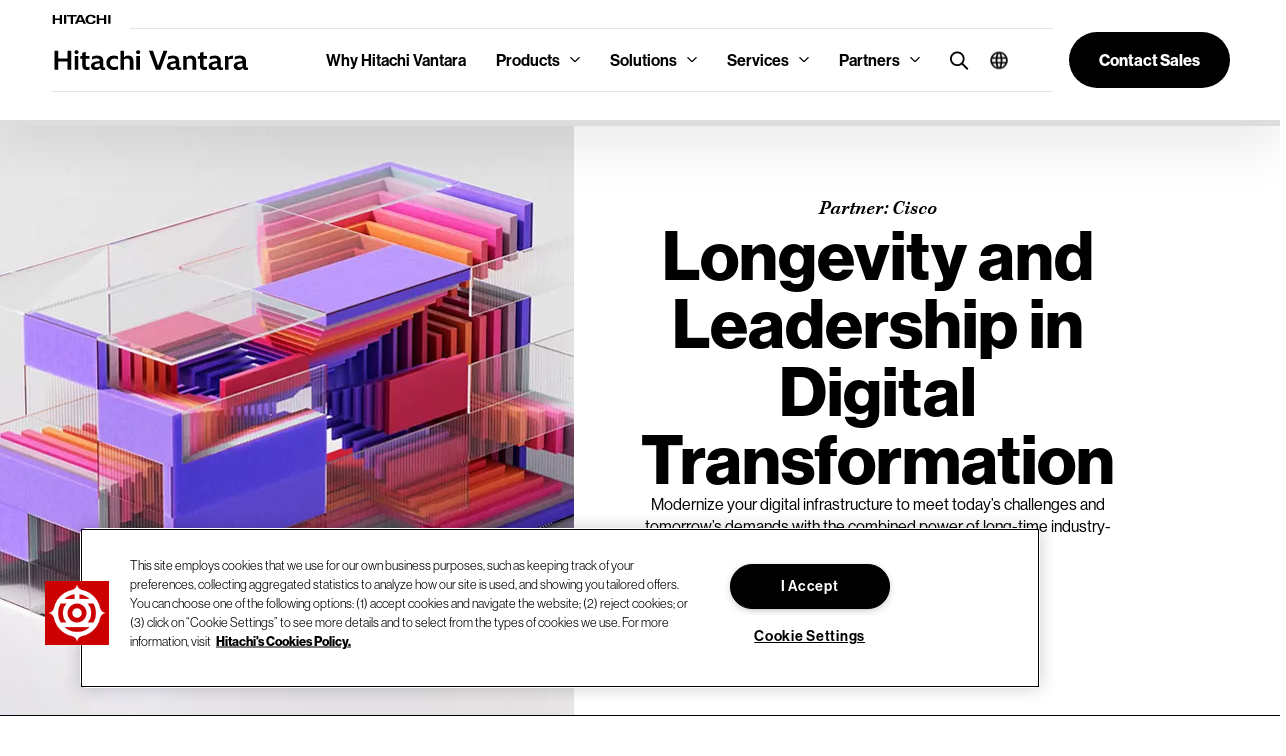

--- FILE ---
content_type: text/html;charset=utf-8
request_url: https://www.hitachivantara.com/en-us/partners/technology-alliance-partner/cisco
body_size: 34998
content:
<!DOCTYPE HTML>
<html lang="en" data-component-name="HVAC Page">
<head>
  <meta charset="UTF-8"/>
  
    <meta name="google-site-verification" content="3QO5cvihh35Jq5QfB2TNRMcdo6vuaG_GiLOCmbIrRDI" />
  

  <title>Cisco | Cisco Data Center Solutions | Hitachi Partners | Hitachi Vantara</title>
  <meta name="description" content="Leverage Cisco’s networking strength, complementing our vast data management capabilities."/>
  <meta name="template" content="page-content"/>
  <meta name="viewport" content="width=device-width, initial-scale=1"/>
  <script defer="defer" type="text/javascript" src="https://rum.hlx.page/.rum/@adobe/helix-rum-js@%5E2/dist/rum-standalone.js" data-routing="program=120002,environment=1162813,tier=publish"></script>
<link rel="icon" type="image/x-icon" href="/favicon.ico"/>

  

  <script src="https://cdn.cookielaw.org/scripttemplates/otSDKStub.js" type="text/javascript" async charset="UTF-8" data-domain-script="018ec112-18bc-70ab-994d-7cde6748f68f-test"></script>
  <script type="text/javascript">
    function OptanonWrapper() {
      var tagsH2 = document.querySelectorAll('#onetrust-consent-sdk h2');
      for (i = 0; i < tagsH2.length; i++) { otreplace(tagsH2[i], "ot-h2"); }
      var tagsH3 = document.querySelectorAll('#onetrust-consent-sdk h3');
      for (i = 0; i < tagsH3.length; i++) { otreplace(tagsH3[i], "ot-h3"); }
      var tagsH4 = document.querySelectorAll('#onetrust-consent-sdk h4');
      for (i = 0; i < tagsH4.length; i++) { otreplace(tagsH4[i], "ot-h4"); }
      var tagsH5 = document.querySelectorAll('#onetrust-consent-sdk h5');
      for (i = 0; i < tagsH5.length; i++) { otreplace(tagsH5[i], "ot-h5"); }

      function otreplace(tag, otclass) {
        var parent = tag.parentNode;
        var newDiv = document.createElement("div");
        if (tag.id != undefined) newDiv.setAttribute("id", "" + tag.id + "");
        newDiv.classList = tag.classList;
        newDiv.innerHTML = tag.innerHTML;
        newDiv.classList.add(otclass);
        parent.insertBefore(newDiv, tag);
        parent.removeChild(tag);
      }
    }
  </script>

  
    <meta name="sfc" content="Partners"/>
  

  
  <meta name="robots" content="index, follow"/>
  
  

  


  

    
    
<link rel="stylesheet" href="/etc.clientlibs/hvac/clientlibs/clientlib-base.lc-dbb89d1d14dc708a9e67666dc3ad5c60-lc.min.css" type="text/css">





<link rel="stylesheet" id="font-awesome-css" href="https://stackpath.bootstrapcdn.com/font-awesome/4.7.0/css/font-awesome.min.css?ver=5.9.3" media="all"/>
<script type="text/javascript" async src="https://play.vidyard.com/embed/v4.js"></script>
<link rel="stylesheet" href="https://use.typekit.net/ynv1sxz.css"/>

<script type="text/javascript" src="https://www.gartner.com/reviews/public/Widget/js/widget.js" async=""></script>

  





<!--only for staging env add noindex to avoid crawling of our staging site-->
<meta property="og:locale" content="en"/>
<meta property="og:type" content="website"/>
<meta property="og:title" content="Cisco | Cisco Data Center Solutions | Hitachi Partners"/>
<meta property="og:description" content="Enhance your data center with Cisco solutions! Explore Cisco&#39;s partnership with Hitachi Vantara for robust data management. Request a demo today."/>
<meta property="og:url" content="https://www.hitachivantara.com/en-us/partners/technology-alliance-partner/cisco"/>
<meta property="og:site_name"/>
<meta property="og:image" content="https://s7d9.scene7.com/is/image/hitachivantara/become-a-partner-cisco:ogimage?fmt=webp"/>
<meta property="og:timestamp" content="2024-03-19T04:52:32Z"/>





<meta property="og:isExternalUrl" content="false"/>
<meta property="og:dateYear" content="2024"/>
<meta property="og:dateMonth" content="March"/>
<meta property="twitter:image" content="https://s7d9.scene7.com/is/image/hitachivantara/become-a-partner-cisco:twitterimage?fmt=webp"/>

<meta name="rendertime" content="2026-01-19T13:56:43.440076532"/>

<link rel="canonical" href="https://www.hitachivantara.com/en-us/partners/technology-alliance-partner/cisco"/>



  
    
    

    

    

<script type="text/javascript">
            if ( !window.CQ_Analytics ) {
                window.CQ_Analytics = {};
            }
            if ( !CQ_Analytics.TestTarget ) {
                CQ_Analytics.TestTarget = {};
            }
            CQ_Analytics.TestTarget.clientCode = 'hitachi';
            CQ_Analytics.TestTarget.currentPagePath = '\/content\/hvac\/us\/en\/partners\/technology\u002Dalliance\u002Dpartner\/cisco';
        </script>
    <script src="/etc.clientlibs/cq/testandtarget/clientlibs/testandtarget/parameters.lc-775c9eb7ff4c48025fbe3d707bcf5f55-lc.min.js"></script>
<script src="/etc.clientlibs/clientlibs/granite/jquery.lc-7842899024219bcbdb5e72c946870b79-lc.min.js"></script>
<script src="/etc.clientlibs/cq/personalization/clientlib/personalization/integrations/commons.lc-5370019fd157d93202ac2d6f771f04b8-lc.min.js"></script>
<script src="/etc.clientlibs/cq/testandtarget/clientlibs/testandtarget/atjs-integration.lc-401aa9ea1dd109fe7762186a74ae6c2b-lc.min.js"></script>


    


        <script type="text/javascript" src="https://assets.adobedtm.com/c1bbf7358d7d/97c2e8ef27df/launch-4e9d50338534.min.js" async></script>


    
    <script src="/etc.clientlibs/hvac/clientlibs/clientlib-dependencies.lc-d41d8cd98f00b204e9800998ecf8427e-lc.min.js"></script>


    
    <link rel="stylesheet" href="/etc.clientlibs/hvac/clientlibs/clientlib-dependencies.lc-d41d8cd98f00b204e9800998ecf8427e-lc.min.css" type="text/css">
<link rel="stylesheet" href="/etc.clientlibs/hvac/clientlibs/clientlib-site.lc-aa1c73d5f85a45250ef1e0e2cd1b4b8e-lc.min.css" type="text/css">


    
    
    <script async src="/etc.clientlibs/core/wcm/components/commons/datalayer/v2/clientlibs/core.wcm.components.commons.datalayer.v2.lc-1e0136bad0acfb78be509234578e44f9-lc.min.js"></script>


    
    <script async src="/etc.clientlibs/core/wcm/components/commons/datalayer/acdl/core.wcm.components.commons.datalayer.acdl.lc-bf921af342fd2c40139671dbf0920a1f-lc.min.js"></script>



<!--  Adding theme after the main site category gets added-->
  
    
  
  
  

<script type="text/javascript">
        window.digital_data={"page":{"hierarchy4":"","hierarchy3":"technology-alliance-partner","hierarchy2":"partners","tag_audience_type":"","tag_buyer_journey":"","hierarchy1":"en","meta_title":"Cisco | Cisco Data Center Solutions | Hitachi Partners","aem_hierarchy3":"Cisco | Cisco Data Center Solutions | Hitachi Partners","aem_hierarchy4":"","aem_hierarchy1":"Partners","tag_industry":"","aem_hierarchy2":"Technology Alliance Partners | Hitachi Vantara Partners","page_domain":"www.hitachivantara.com","meta_description":"Enhance your data center with Cisco solutions! Explore Cisco's partnership with Hitachi Vantara for robust data management. Request a demo today.","tag_services_category":"","tag_solution_category":"","page_name":"hv:us:partners:technology-alliance-partner:cisco","site_id":"www","page_path":"/en-us/partners/technology-alliance-partner/cisco","tag_services_detail":"","tag_solution_detail":"","tag_product_category":"","tag_product_detail":"","tag_site_category":""},"event":[],"version":"1.0"}
</script>



  
  
  
  
  

  
    <link rel="alternate" href="https://www.hitachivantara.com/en-us/partners/technology-alliance-partner/cisco" hreflang="x-default"/>
  
    <link rel="alternate" href="https://www.hitachivantara.com/en-us/partners/technology-alliance-partner/cisco" hreflang="en-US"/>
  
    <link rel="alternate" href="https://www.hitachivantara.com/en-in/partners/technology-alliance-partner/cisco" hreflang="en-IN"/>
  
    <link rel="alternate" href="https://www.hitachivantara.com/en-hk/partners/technology-alliance-partner/cisco" hreflang="en-HK"/>
  
    <link rel="alternate" href="https://www.hitachivantara.com/en-anz/partners/technology-alliance-partner/cisco" hreflang="en-AU"/>
  
    <link rel="alternate" href="https://www.hitachivantara.com/de-de/partners/technology-alliance-partner/cisco" hreflang="de-DE"/>
  
    <link rel="alternate" href="https://www.hitachivantara.com/zh-cn/partners/technology-alliance-partner/cisco" hreflang="zh-CN"/>
  
    <link rel="alternate" href="https://www.hitachivantara.com/zh-tw/partners/technology-alliance-partner/cisco" hreflang="zh-TW"/>
  
    <link rel="alternate" href="https://www.hitachivantara.com/pt-br/partners/technology-alliance-partner/cisco" hreflang="pt-BR"/>
  
    <link rel="alternate" href="https://www.hitachivantara.com/ko-kr/partners/technology-alliance-partner/cisco" hreflang="ko-KR"/>
  
</head>
<body class="page basicpage" id="page-19c54e7df8" data-cmp-link-accessibility-enabled data-cmp-link-accessibility-text="opens in a new tab" data-cmp-data-layer-enabled>
<script>
    window.adobeDataLayer = window.adobeDataLayer || [];
    adobeDataLayer.push({
        page: JSON.parse("{\x22page\u002D19c54e7df8\x22:{\x22@type\x22:\x22hvac\/components\/page\x22,\x22repo:modifyDate\x22:\x222025\u002D10\u002D06T08:42:47Z\x22,\x22dc:title\x22:\x22Cisco | Cisco Data Center Solutions | Hitachi Partners\x22,\x22dc:description\x22:\x22Leverage Cisco’s networking strength, complementing our vast data management capabilities.\x22,\x22xdm:template\x22:\x22\/conf\/hvac\/settings\/wcm\/templates\/page\u002Dcontent\x22,\x22xdm:language\x22:\x22en\x22,\x22xdm:tags\x22:[],\x22repo:path\x22:\x22\/content\/hvac\/us\/en\/partners\/technology\u002Dalliance\u002Dpartner\/cisco.html\x22}}"),
        event:'cmp:show',
        eventInfo: {
            path: 'page.page\u002D19c54e7df8'
        }
    });
</script>


    




    
	<div class="xfpage page basicpage">


    
    <div id="container-f9ccc020b9" class="cmp-container">
        


<div class="aem-Grid aem-Grid--12 aem-Grid--default--12 ">
    
    <div class="global-header aem-GridColumn aem-GridColumn--default--12">






<header class="hv-nav-container  ">
	<a href="#hitachi-vantara-main" class="skip-to-main-content-link">Skip to main content</a>
	<nav class="navbar navbar-expand-lg">
		<a href="https://www.hitachi.com" target="_blank" class="nav-accent"><img loading="eager" alt="Hitachi" src="/content/dam/hvac/hv-nav-small1.svg"/></a>
		<a class="navbar-brand" href="https://www.hitachivantara.com/en-us/home"><img loading="eager" alt="Hitachi Vantara - Home" src="/content/dam/hvac/hv-nav-logo-2025.svg"/></a>
		<button class="navbar-toggler" type="button" data-bs-toggle="collapse" data-bs-target="#navbarSupportedContent" aria-controls="navbarSupportedContent" aria-expanded="false" aria-label="Toggle navigation">
			<span class="navbar-toggler-icon"></span>
		</button>
		<div class="collapse navbar-collapse" id="navbarSupportedContent">
			<ul class="navbar-nav mr-auto">
				
					
					
						<li class="nav-item simple-link">
							<a class="nav-link" href="https://www.hitachivantara.com/en-us/why-choose-hv" target="_self" aria-label="Why Hitachi Vantara">
								Why Hitachi Vantara
								
							</a>
						</li>
					
				
					
						<li class="nav-item dropdown">
							<a class="nav-link dropdown-toggle" id="productsc4efc1a6-73f3-41bc-8c7f-d1611f422fb8" data-bs-toggle="dropdown" data-bs-auto-close="outside" data-nav-menu="true" aria-expanded="false" aria-label="Products" tabindex="0"> Products </a>
							<div class="dropdown-menu mega productsc4efc1a6-73f3-41bc-8c7f-d1611f422fb8" aria-labelledby="productsc4efc1a6-73f3-41bc-8c7f-d1611f422fb8">
								<div class="mobile-only">
									<ul class="mobile-nav level-2" aria-labelledby="productsc4efc1a6-73f3-41bc-8c7f-d1611f422fb8-level-2">
										
											<li>
												
													<a id="storage-platformsc8f67735-4da6-4b61-b887-30ab24b572f0" href="#" data-bs-toggle="offcanvas" data-bs-target="#storage-platformsc8f67735-4da6-4b61-b887-30ab24b572f0Level3" aria-controls="storage-platformsc8f67735-4da6-4b61-b887-30ab24b572f0Level3">Storage Platforms</a>
													<div class="offcanvas offcanvas-end mobile-nav-offcanvas" tabindex="-1" id="storage-platformsc8f67735-4da6-4b61-b887-30ab24b572f0Level3">
														<div class="offcanvas-body">
															<ul class="mobile-nav level-3" aria-labelledby="storage-platformsc8f67735-4da6-4b61-b887-30ab24b572f0-level-3">
																<li class="nav-back">
																	<a data-bs-dismiss="offcanvas" href="#">
																		<i>
																			<svg xmlns="http://www.w3.org/2000/svg" width="14" height="10" viewBox="0 0 14 10" fill="none">
																				<path d="M0.17908 5.47711L4.01399 9.72894C4.33136 10.0533 4.84 10.0841 5.17398 9.83449C5.50796 9.58483 5.56299 9.08027 5.28938 8.77532L2.55864 5.75045L12.8735 5.75046C13.3273 5.75046 13.6953 5.41444 13.6953 5.00008C13.6953 4.58572 13.3273 4.2497 12.8735 4.2497L2.55864 4.2497L5.28938 1.22484C5.5628 0.920057 5.50128 0.422479 5.17398 0.16567C4.83636 -0.0991667 4.28742 -0.0337399 4.014 0.271221L0.17908 4.52305C-0.0706477 4.84354 -0.0492483 5.16664 0.17908 5.47669L0.17908 5.47711Z" fill="#CC0000"/>
																			</svg>
																		</i>
																		Back to Products</a>
																</li>
																<li class="active"><a href="https://www.hitachivantara.com/en-us/products/storage-platforms">Storage Platforms</a></li>
																
																	<li><a href="https://www.hitachivantara.com/en-us/products/storage-platforms/vsp-one-block">Block Storage</a>
																		
																	</li>
																
																	<li><a href="https://www.hitachivantara.com/en-us/products/storage-platforms/file-storage">File Storage</a>
																		
																	</li>
																
																	<li><a href="https://www.hitachivantara.com/en-us/products/storage-platforms/object-storage">Object Storage</a>
																		
																	</li>
																
																	<li><a href="https://www.hitachivantara.com/en-us/products/storage-platforms/software-defined-storage">Software Defined Storage</a>
																		
																	</li>
																
																	<li><a href="https://www.hitachivantara.com/en-us/products/storage-platforms/customer-guarantees">Customer Guarantees</a>
																		
																	</li>
																
																	<li><a href="https://www.hitachivantara.com/en-us/products/storage-platforms/storage-workloads">Storage Workloads</a>
																		
																	</li>
																
															</ul>
														</div>
													</div>
												
												
											</li>
										
											<li>
												
													<a id="data-management5b1d29f4-766a-427d-a4c1-d458eda6531d" href="#" data-bs-toggle="offcanvas" data-bs-target="#data-management5b1d29f4-766a-427d-a4c1-d458eda6531dLevel3" aria-controls="data-management5b1d29f4-766a-427d-a4c1-d458eda6531dLevel3">Data Management</a>
													<div class="offcanvas offcanvas-end mobile-nav-offcanvas" tabindex="-1" id="data-management5b1d29f4-766a-427d-a4c1-d458eda6531dLevel3">
														<div class="offcanvas-body">
															<ul class="mobile-nav level-3" aria-labelledby="data-management5b1d29f4-766a-427d-a4c1-d458eda6531d-level-3">
																<li class="nav-back">
																	<a data-bs-dismiss="offcanvas" href="#">
																		<i>
																			<svg xmlns="http://www.w3.org/2000/svg" width="14" height="10" viewBox="0 0 14 10" fill="none">
																				<path d="M0.17908 5.47711L4.01399 9.72894C4.33136 10.0533 4.84 10.0841 5.17398 9.83449C5.50796 9.58483 5.56299 9.08027 5.28938 8.77532L2.55864 5.75045L12.8735 5.75046C13.3273 5.75046 13.6953 5.41444 13.6953 5.00008C13.6953 4.58572 13.3273 4.2497 12.8735 4.2497L2.55864 4.2497L5.28938 1.22484C5.5628 0.920057 5.50128 0.422479 5.17398 0.16567C4.83636 -0.0991667 4.28742 -0.0337399 4.014 0.271221L0.17908 4.52305C-0.0706477 4.84354 -0.0492483 5.16664 0.17908 5.47669L0.17908 5.47711Z" fill="#CC0000"/>
																			</svg>
																		</i>
																		Back to Products</a>
																</li>
																<li class="active"><a href="https://www.hitachivantara.com/en-us/products/data-management">Data Management</a></li>
																
																	<li><a href="https://www.hitachivantara.com/en-us/products/data-management/ai-operations-management">Storage  Management</a>
																		
																	</li>
																
																	<li><a href="https://www.hitachivantara.com/en-us/products/storage-platforms/storage-software">Storage OS</a>
																		
																	</li>
																
																	<li><a href="https://www.hitachivantara.com/en-us/solutions/ai-analytics/ai-operations">AIOps</a>
																		
																	</li>
																
																	<li><a href="https://www.hitachivantara.com/en-us/solutions/data-protection-cyber-resiliency">Data Protection</a>
																		
																	</li>
																
																	<li><a href="https://www.hitachivantara.com/en-us/solutions/data-governance">Data Governance</a>
																		
																	</li>
																
																	<li><a href="https://www.hitachivantara.com/en-us/services/infrastructure-as-a-service/everflex-data-services">IaaS Management</a>
																		
																	</li>
																
															</ul>
														</div>
													</div>
												
												
											</li>
										
											<li>
												
													<a id="infrastructure-as-a-service1b9e2a31-bc58-4275-ac22-4b6a03fbee8b" href="#" data-bs-toggle="offcanvas" data-bs-target="#infrastructure-as-a-service1b9e2a31-bc58-4275-ac22-4b6a03fbee8bLevel3" aria-controls="infrastructure-as-a-service1b9e2a31-bc58-4275-ac22-4b6a03fbee8bLevel3">Infrastructure as a Service</a>
													<div class="offcanvas offcanvas-end mobile-nav-offcanvas" tabindex="-1" id="infrastructure-as-a-service1b9e2a31-bc58-4275-ac22-4b6a03fbee8bLevel3">
														<div class="offcanvas-body">
															<ul class="mobile-nav level-3" aria-labelledby="infrastructure-as-a-service1b9e2a31-bc58-4275-ac22-4b6a03fbee8b-level-3">
																<li class="nav-back">
																	<a data-bs-dismiss="offcanvas" href="#">
																		<i>
																			<svg xmlns="http://www.w3.org/2000/svg" width="14" height="10" viewBox="0 0 14 10" fill="none">
																				<path d="M0.17908 5.47711L4.01399 9.72894C4.33136 10.0533 4.84 10.0841 5.17398 9.83449C5.50796 9.58483 5.56299 9.08027 5.28938 8.77532L2.55864 5.75045L12.8735 5.75046C13.3273 5.75046 13.6953 5.41444 13.6953 5.00008C13.6953 4.58572 13.3273 4.2497 12.8735 4.2497L2.55864 4.2497L5.28938 1.22484C5.5628 0.920057 5.50128 0.422479 5.17398 0.16567C4.83636 -0.0991667 4.28742 -0.0337399 4.014 0.271221L0.17908 4.52305C-0.0706477 4.84354 -0.0492483 5.16664 0.17908 5.47669L0.17908 5.47711Z" fill="#CC0000"/>
																			</svg>
																		</i>
																		Back to Products</a>
																</li>
																<li class="active"><a href="https://www.hitachivantara.com/en-us/services/infrastructure-as-a-service">Infrastructure as a Service</a></li>
																
																	<li><a href="https://www.hitachivantara.com/en-us/services/infrastructure-as-a-service/everflex-service-options">EverFlex Service Level Options</a>
																		
																	</li>
																
																	<li><a href="https://www.hitachivantara.com/en-us/services/infrastructure-as-a-service/service-catalog">Service Catalog</a>
																		
																	</li>
																
																	<li><a href="https://www.hitachivantara.com/en-us/services/infrastructure-as-a-service/everflex-data-services">IaaS Orchestration</a>
																		
																	</li>
																
																	<li><a href="https://www.hitachivantara.com/en-us/services/infrastructure-as-a-service/managed-services/everflex-hybrid-cloud">Hybrid Cloud Services</a>
																		
																	</li>
																
																	<li><a href="https://www.hitachivantara.com/en-us/services/infrastructure-as-a-service/iaas-partners">Iaas with Partners</a>
																		
																	</li>
																
															</ul>
														</div>
													</div>
												
												
											</li>
										
											<li>
												
													<a id="integrated-systemsc82f2a84-d17b-44ce-87f6-33af0eb0ecf7" href="#" data-bs-toggle="offcanvas" data-bs-target="#integrated-systemsc82f2a84-d17b-44ce-87f6-33af0eb0ecf7Level3" aria-controls="integrated-systemsc82f2a84-d17b-44ce-87f6-33af0eb0ecf7Level3">Integrated Systems</a>
													<div class="offcanvas offcanvas-end mobile-nav-offcanvas" tabindex="-1" id="integrated-systemsc82f2a84-d17b-44ce-87f6-33af0eb0ecf7Level3">
														<div class="offcanvas-body">
															<ul class="mobile-nav level-3" aria-labelledby="integrated-systemsc82f2a84-d17b-44ce-87f6-33af0eb0ecf7-level-3">
																<li class="nav-back">
																	<a data-bs-dismiss="offcanvas" href="#">
																		<i>
																			<svg xmlns="http://www.w3.org/2000/svg" width="14" height="10" viewBox="0 0 14 10" fill="none">
																				<path d="M0.17908 5.47711L4.01399 9.72894C4.33136 10.0533 4.84 10.0841 5.17398 9.83449C5.50796 9.58483 5.56299 9.08027 5.28938 8.77532L2.55864 5.75045L12.8735 5.75046C13.3273 5.75046 13.6953 5.41444 13.6953 5.00008C13.6953 4.58572 13.3273 4.2497 12.8735 4.2497L2.55864 4.2497L5.28938 1.22484C5.5628 0.920057 5.50128 0.422479 5.17398 0.16567C4.83636 -0.0991667 4.28742 -0.0337399 4.014 0.271221L0.17908 4.52305C-0.0706477 4.84354 -0.0492483 5.16664 0.17908 5.47669L0.17908 5.47711Z" fill="#CC0000"/>
																			</svg>
																		</i>
																		Back to Products</a>
																</li>
																<li class="active"><a href="https://www.hitachivantara.com/en-us/products/integrated-systems">Integrated Systems</a></li>
																
																	<li><a href="https://www.hitachivantara.com/en-us/products/integrated-systems/hitachi-integrated-systems">Hitachi Integrated Systems</a>
																		
																	</li>
																
																	<li><a href="https://www.hitachivantara.com/en-us/solutions/ai-analytics/hitachi-iq">AI-ready Infrastructure and Solutions</a>
																		
																	</li>
																
																	<li><a href="https://www.hitachivantara.com/en-us/products/integrated-systems/reference-architectures/cisco-validated-design">Cisco-Validated Design</a>
																		
																	</li>
																
															</ul>
														</div>
													</div>
												
												
											</li>
										
									</ul>
								</div>
								<div class="row">
									<div class="nav col-lg-4 ">
										<ul class="mega-menu-nav ">
											
												
													<li><a id="storage-platformsc8f67735-4da6-4b61-b887-30ab24b572f0_link">Storage Platforms</a></li>
												
												
											
												
													<li><a id="data-management5b1d29f4-766a-427d-a4c1-d458eda6531d_link">Data Management</a></li>
												
												
											
												
													<li><a id="infrastructure-as-a-service1b9e2a31-bc58-4275-ac22-4b6a03fbee8b_link">Infrastructure as a Service</a></li>
												
												
											
												
													<li><a id="integrated-systemsc82f2a84-d17b-44ce-87f6-33af0eb0ecf7_link">Integrated Systems</a></li>
												
												
											
											
										</ul>
									</div>
									<div class="context col-lg-4">
										<div class="context-switcher">
											<ul>
												<div class="context-block" id="storage-platformsc8f67735-4da6-4b61-b887-30ab24b572f0_context">
													
														<a href="https://www.hitachivantara.com/en-us/products/storage-platforms" target="_self" style="text-decoration: none">
															<span class="inspire-arrow">Storage Platforms
																
																	
																	
																		<i>
																			<svg xmlns="http://www.w3.org/2000/svg" width="25" height="19" viewBox="0 0 25 19" fill="none">
																				<path d="M24.4171 8.44834L17.5143 0.795039C16.943 0.211252 16.0275 0.155669 15.4263 0.605047C14.8251 1.05443 14.7261 1.96264 15.2186 2.51156L20.1339 7.95631H1.56712C0.75031 7.95631 0.0878906 8.56113 0.0878906 9.30698C0.0878906 10.0528 0.750284 10.6577 1.56712 10.6577H20.1339L15.2186 16.1024C14.7264 16.651 14.8372 17.5467 15.4263 18.0089C16.034 18.4856 17.0221 18.3679 17.5143 17.8189L24.4171 10.1656C24.8666 9.58875 24.8281 9.00718 24.4171 8.44909V8.44834Z" fill="#CC0000"/>
																			</svg>
																		</i>
																	
																
															</span>
														</a>
													
													<p>Optimize the value of your data with a flexible, resilient storage portfolio.</p>
													<section>
														<p>
															
																<span class="context-block__child-item">
																	<a href="https://www.hitachivantara.com/en-us/products/storage-platforms/vsp-one-block" target="_self">
																		Block Storage
																		
																	</a>
																	
																	<span class="context-block__child-desc"></span>
																</span>
															
																<span class="context-block__child-item">
																	<a href="https://www.hitachivantara.com/en-us/products/storage-platforms/file-storage" target="_self">
																		File Storage
																		
																	</a>
																	
																	<span class="context-block__child-desc"></span>
																</span>
															
																<span class="context-block__child-item">
																	<a href="https://www.hitachivantara.com/en-us/products/storage-platforms/object-storage" target="_self">
																		Object Storage
																		
																	</a>
																	
																	<span class="context-block__child-desc"></span>
																</span>
															
																<span class="context-block__child-item">
																	<a href="https://www.hitachivantara.com/en-us/products/storage-platforms/software-defined-storage" target="_self">
																		Software Defined Storage
																		
																	</a>
																	
																	<span class="context-block__child-desc"></span>
																</span>
															
																<span class="context-block__child-item">
																	<a href="https://www.hitachivantara.com/en-us/products/storage-platforms/customer-guarantees" target="_self">
																		Customer Guarantees
																		
																	</a>
																	
																	<span class="context-block__child-desc"></span>
																</span>
															
																<span class="context-block__child-item">
																	<a href="https://www.hitachivantara.com/en-us/products/storage-platforms/storage-workloads" target="_self">
																		Storage Workloads
																		
																	</a>
																	
																	<span class="context-block__child-desc"></span>
																</span>
															
														</p>
														
													</section>
												</div>
											
												<div class="context-block" id="data-management5b1d29f4-766a-427d-a4c1-d458eda6531d_context">
													
														<a href="https://www.hitachivantara.com/en-us/products/data-management" target="_self" style="text-decoration: none">
															<span class="inspire-arrow">Data Management
																
																	
																	
																		<i>
																			<svg xmlns="http://www.w3.org/2000/svg" width="25" height="19" viewBox="0 0 25 19" fill="none">
																				<path d="M24.4171 8.44834L17.5143 0.795039C16.943 0.211252 16.0275 0.155669 15.4263 0.605047C14.8251 1.05443 14.7261 1.96264 15.2186 2.51156L20.1339 7.95631H1.56712C0.75031 7.95631 0.0878906 8.56113 0.0878906 9.30698C0.0878906 10.0528 0.750284 10.6577 1.56712 10.6577H20.1339L15.2186 16.1024C14.7264 16.651 14.8372 17.5467 15.4263 18.0089C16.034 18.4856 17.0221 18.3679 17.5143 17.8189L24.4171 10.1656C24.8666 9.58875 24.8281 9.00718 24.4171 8.44909V8.44834Z" fill="#CC0000"/>
																			</svg>
																		</i>
																	
																
															</span>
														</a>
													
													<p>Unify disparate data silos, management tools and resources to power your data engine for innovation.</p>
													<section>
														<p>
															
																<span class="context-block__child-item">
																	<a href="https://www.hitachivantara.com/en-us/products/data-management/ai-operations-management" target="_self">
																		Storage  Management
																		
																	</a>
																	
																	<span class="context-block__child-desc">Simplify and optimize storage resource management.</span>
																</span>
															
																<span class="context-block__child-item">
																	<a href="https://www.hitachivantara.com/en-us/products/storage-platforms/storage-software" target="_self">
																		Storage OS
																		
																	</a>
																	
																	<span class="context-block__child-desc">Transform your data infrastructure with unified data services.</span>
																</span>
															
																<span class="context-block__child-item">
																	<a href="https://www.hitachivantara.com/en-us/solutions/ai-analytics/ai-operations" target="_self">
																		AIOps
																		
																	</a>
																	
																	<span class="context-block__child-desc">Obtain analytical insights to achieve peak operational efficiency.</span>
																</span>
															
																<span class="context-block__child-item">
																	<a href="https://www.hitachivantara.com/en-us/solutions/data-protection-cyber-resiliency" target="_self">
																		Data Protection
																		
																	</a>
																	
																	<span class="context-block__child-desc">Protect and gain data resilience across your ecosystem.</span>
																</span>
															
																<span class="context-block__child-item">
																	<a href="https://www.hitachivantara.com/en-us/solutions/data-governance" target="_self">
																		Data Governance
																		
																	</a>
																	
																	<span class="context-block__child-desc">Secure and govern data throughout its life cycle.</span>
																</span>
															
																<span class="context-block__child-item">
																	<a href="https://www.hitachivantara.com/en-us/services/infrastructure-as-a-service/everflex-data-services" target="_self">
																		IaaS Management
																		
																	</a>
																	
																	<span class="context-block__child-desc">Optimize, simplify and regulate your private cloud IaaS experience.</span>
																</span>
															
														</p>
														
													</section>
												</div>
											
												<div class="context-block" id="infrastructure-as-a-service1b9e2a31-bc58-4275-ac22-4b6a03fbee8b_context">
													
														<a href="https://www.hitachivantara.com/en-us/services/infrastructure-as-a-service" target="_self" style="text-decoration: none">
															<span class="inspire-arrow">Infrastructure as a Service
																
																	
																	
																		<i>
																			<svg xmlns="http://www.w3.org/2000/svg" width="25" height="19" viewBox="0 0 25 19" fill="none">
																				<path d="M24.4171 8.44834L17.5143 0.795039C16.943 0.211252 16.0275 0.155669 15.4263 0.605047C14.8251 1.05443 14.7261 1.96264 15.2186 2.51156L20.1339 7.95631H1.56712C0.75031 7.95631 0.0878906 8.56113 0.0878906 9.30698C0.0878906 10.0528 0.750284 10.6577 1.56712 10.6577H20.1339L15.2186 16.1024C14.7264 16.651 14.8372 17.5467 15.4263 18.0089C16.034 18.4856 17.0221 18.3679 17.5143 17.8189L24.4171 10.1656C24.8666 9.58875 24.8281 9.00718 24.4171 8.44909V8.44834Z" fill="#CC0000"/>
																			</svg>
																		</i>
																	
																
															</span>
														</a>
													
													<p>Unleash agility with OpEx models from light monitoring to fully managed.</p>
													<section>
														<p>
															
																<span class="context-block__child-item">
																	<a href="https://www.hitachivantara.com/en-us/services/infrastructure-as-a-service/everflex-service-options" target="_self">
																		EverFlex Service Level Options
																		
																	</a>
																	
																	<span class="context-block__child-desc">Capability and value matched to how your organization wants to leverage infrastructure as a service.</span>
																</span>
															
																<span class="context-block__child-item">
																	<a href="https://www.hitachivantara.com/en-us/services/infrastructure-as-a-service/service-catalog" target="_self">
																		Service Catalog
																		
																	</a>
																	
																	<span class="context-block__child-desc">Catalog of infrastructure consumption services comprising hardware and software deployable in private cloud and datacenter environments.</span>
																</span>
															
																<span class="context-block__child-item">
																	<a href="https://www.hitachivantara.com/en-us/services/infrastructure-as-a-service/everflex-data-services" target="_self">
																		IaaS Orchestration
																		
																	</a>
																	
																	<span class="context-block__child-desc">Deliver continuous insights, intelligence, and automation.</span>
																</span>
															
																<span class="context-block__child-item">
																	<a href="https://www.hitachivantara.com/en-us/services/infrastructure-as-a-service/managed-services/everflex-hybrid-cloud" target="_self">
																		Hybrid Cloud Services
																		
																	</a>
																	
																	<span class="context-block__child-desc">Drive flexibility and agility that powers innovation across your hybrid cloud estate while lowering total cost of ownership.</span>
																</span>
															
																<span class="context-block__child-item">
																	<a href="https://www.hitachivantara.com/en-us/services/infrastructure-as-a-service/iaas-partners" target="_self">
																		Iaas with Partners
																		
																	</a>
																	
																	<span class="context-block__child-desc">Capitalize on new revenue opportunities with a pay-as-you-go, hybrid cloud infrastructure services catalog that delivers business growth.</span>
																</span>
															
														</p>
														
													</section>
												</div>
											
												<div class="context-block" id="integrated-systemsc82f2a84-d17b-44ce-87f6-33af0eb0ecf7_context">
													
														<a href="https://www.hitachivantara.com/en-us/products/integrated-systems" target="_self" style="text-decoration: none">
															<span class="inspire-arrow">Integrated Systems
																
																	
																	
																		<i>
																			<svg xmlns="http://www.w3.org/2000/svg" width="25" height="19" viewBox="0 0 25 19" fill="none">
																				<path d="M24.4171 8.44834L17.5143 0.795039C16.943 0.211252 16.0275 0.155669 15.4263 0.605047C14.8251 1.05443 14.7261 1.96264 15.2186 2.51156L20.1339 7.95631H1.56712C0.75031 7.95631 0.0878906 8.56113 0.0878906 9.30698C0.0878906 10.0528 0.750284 10.6577 1.56712 10.6577H20.1339L15.2186 16.1024C14.7264 16.651 14.8372 17.5467 15.4263 18.0089C16.034 18.4856 17.0221 18.3679 17.5143 17.8189L24.4171 10.1656C24.8666 9.58875 24.8281 9.00718 24.4171 8.44909V8.44834Z" fill="#CC0000"/>
																			</svg>
																		</i>
																	
																
															</span>
														</a>
													
													<p>Highly resilient, low latency systems to deploy and manage critical apps and workloads at enterprise scale across hybrid cloud.</p>
													<section>
														<p>
															
																<span class="context-block__child-item">
																	<a href="https://www.hitachivantara.com/en-us/products/integrated-systems/hitachi-integrated-systems" target="_self">
																		Hitachi Integrated Systems
																		
																	</a>
																	
																	<span class="context-block__child-desc">Elevate your private cloud infrastructure and run your most critical apps at scale with best-in-class performance and availability.</span>
																</span>
															
																<span class="context-block__child-item">
																	<a href="https://www.hitachivantara.com/en-us/solutions/ai-analytics/hitachi-iq" target="_self">
																		AI-ready Infrastructure and Solutions
																		
																	</a>
																	
																	<span class="context-block__child-desc">Hitachi iQ is the flagship AI portfolio from Hitachi, delivering extreme performance and resiliency at scale, with unified access to data wherever it is.</span>
																</span>
															
																<span class="context-block__child-item">
																	<a href="https://www.hitachivantara.com/en-us/products/integrated-systems/reference-architectures/cisco-validated-design" target="_self">
																		Cisco-Validated Design
																		
																	</a>
																	
																	<span class="context-block__child-desc">Future-proof your data infrastructure while elevating business outcomes with Cisco and Hitachi Adaptive Solutions</span>
																</span>
															
														</p>
														
													</section>
												</div>
											</ul>
										</div>
									</div>
									<div class="deck col-lg-4">
										<div class="card-switcher">
											
												<div class="card-holder" id="storage-platformsc8f67735-4da6-4b61-b887-30ab24b572f0_card">
													
													
														
    

    <div class="card sm vert">
        <div class="hero">
            <img loading="lazy" alt="IT team analyzing cloud storage software performance on a monitor in a high-tech data center" src="https://s7d9.scene7.com/is/image/hitachivantara/storageplatform-hero-square?fmt=webp"/>
        </div>
        <div class="contents">
            <p><strong>Hitachi Vantara Storage Platform Options</strong></p>

            <!--CTA-->

            
            <div class="custombutton">
                
                <a target="_self" data-is-gated="false" data-is-external="false" href="https://www.hitachivantara.com/en-us/products/storage-platforms" class="button button__text arrow anim" tabindex="0">
                    Explore Storage Platforms
                    


                    

                    
                        <i>
                            <svg xmlns="http://www.w3.org/2000/svg" width="25" height="25" viewBox="0 0 25 25" fill="none">
                                <path d="M22.626 11.2366L16.4901 4.4337C15.9823 3.91478 15.1685 3.86537 14.6341 4.26482C14.0998 4.66426 14.0117 5.47156 14.4495 5.95949L18.8187 10.7993H2.31487C1.58882 10.7993 1 11.3369 1 11.9999C1 12.6628 1.58879 13.2005 2.31487 13.2005H18.8187L14.4495 18.0402C14.012 18.5279 14.1105 19.324 14.6341 19.7349C15.1743 20.1587 16.0526 20.054 16.4901 19.566L22.626 12.7631C23.0255 12.2503 22.9913 11.7334 22.626 11.2373V11.2366Z"/>
                            </svg>
                        </i>
                    
                </a>
            </div>
            

            <!--Video-->

            
        </div>
    </div>


													
												</div>
											
												<div class="card-holder" id="data-management5b1d29f4-766a-427d-a4c1-d458eda6531d_card">
													
													
														
    

    <div class="card sm vert">
        <div class="hero">
            <img loading="lazy" alt src="https://s7d9.scene7.com/is/image/hitachivantara/data-management-hero-square?fmt=webp"/>
        </div>
        <div class="contents">
            <p><strong>Data Management</strong></p>

            <!--CTA-->

            
            <div class="custombutton">
                
                <a target="_self" data-is-gated="false" data-is-external="false" href="https://www.hitachivantara.com/en-us/products/data-management" class="button button__text arrow anim" tabindex="0">
                    Explore Data Management
                    


                    

                    
                        <i>
                            <svg xmlns="http://www.w3.org/2000/svg" width="25" height="25" viewBox="0 0 25 25" fill="none">
                                <path d="M22.626 11.2366L16.4901 4.4337C15.9823 3.91478 15.1685 3.86537 14.6341 4.26482C14.0998 4.66426 14.0117 5.47156 14.4495 5.95949L18.8187 10.7993H2.31487C1.58882 10.7993 1 11.3369 1 11.9999C1 12.6628 1.58879 13.2005 2.31487 13.2005H18.8187L14.4495 18.0402C14.012 18.5279 14.1105 19.324 14.6341 19.7349C15.1743 20.1587 16.0526 20.054 16.4901 19.566L22.626 12.7631C23.0255 12.2503 22.9913 11.7334 22.626 11.2373V11.2366Z"/>
                            </svg>
                        </i>
                    
                </a>
            </div>
            

            <!--Video-->

            
        </div>
    </div>


													
												</div>
											
												<div class="card-holder" id="infrastructure-as-a-service1b9e2a31-bc58-4275-ac22-4b6a03fbee8b_card">
													
													
														
    

    <div class="card sm vert">
        <div class="hero">
            <img loading="lazy" alt="Two co-workers at a tech firm walk through a server room while discussing Green IT solutions for their company" src="https://s7d9.scene7.com/is/image/hitachivantara/infrastructure-as-service-v2-square?fmt=webp"/>
        </div>
        <div class="contents">
            <p><strong>Infrastructure as a Service</strong></p>

            <!--CTA-->

            
            <div class="custombutton">
                
                <a target="_self" data-is-gated="false" data-is-external="false" href="https://www.hitachivantara.com/en-us/services/infrastructure-as-a-service" class="button button__text arrow anim" tabindex="0">
                    Explore EverFlex IaaS
                    


                    

                    
                        <i>
                            <svg xmlns="http://www.w3.org/2000/svg" width="25" height="25" viewBox="0 0 25 25" fill="none">
                                <path d="M22.626 11.2366L16.4901 4.4337C15.9823 3.91478 15.1685 3.86537 14.6341 4.26482C14.0998 4.66426 14.0117 5.47156 14.4495 5.95949L18.8187 10.7993H2.31487C1.58882 10.7993 1 11.3369 1 11.9999C1 12.6628 1.58879 13.2005 2.31487 13.2005H18.8187L14.4495 18.0402C14.012 18.5279 14.1105 19.324 14.6341 19.7349C15.1743 20.1587 16.0526 20.054 16.4901 19.566L22.626 12.7631C23.0255 12.2503 22.9913 11.7334 22.626 11.2373V11.2366Z"/>
                            </svg>
                        </i>
                    
                </a>
            </div>
            

            <!--Video-->

            
        </div>
    </div>


													
												</div>
											
												<div class="card-holder" id="integrated-systemsc82f2a84-d17b-44ce-87f6-33af0eb0ecf7_card">
													
													
														
    

    <div class="card sm vert">
        <div class="hero">
            <img loading="lazy" alt src="https://s7d9.scene7.com/is/image/hitachivantara/integrated-systems-hero-square?fmt=webp"/>
        </div>
        <div class="contents">
            <p><strong>Seize the Benefits of Hybrid Cloud</strong></p>

            <!--CTA-->

            
            <div class="custombutton">
                
                <a target="_self" data-is-gated="false" data-is-external="false" href="https://www.hitachivantara.com/en-hk/products/integrated-systems" class="button button__text arrow anim" tabindex="0">
                    Explore Integrated Systems
                    


                    

                    
                        <i>
                            <svg xmlns="http://www.w3.org/2000/svg" width="25" height="25" viewBox="0 0 25 25" fill="none">
                                <path d="M22.626 11.2366L16.4901 4.4337C15.9823 3.91478 15.1685 3.86537 14.6341 4.26482C14.0998 4.66426 14.0117 5.47156 14.4495 5.95949L18.8187 10.7993H2.31487C1.58882 10.7993 1 11.3369 1 11.9999C1 12.6628 1.58879 13.2005 2.31487 13.2005H18.8187L14.4495 18.0402C14.012 18.5279 14.1105 19.324 14.6341 19.7349C15.1743 20.1587 16.0526 20.054 16.4901 19.566L22.626 12.7631C23.0255 12.2503 22.9913 11.7334 22.626 11.2373V11.2366Z"/>
                            </svg>
                        </i>
                    
                </a>
            </div>
            

            <!--Video-->

            
        </div>
    </div>


													
												</div>
											
										</div>
									</div>
								</div>
							</div>
						</li>
					
					
				
					
						<li class="nav-item dropdown">
							<a class="nav-link dropdown-toggle" id="solutionsff912058-bf62-4232-bd50-1f52d8e740f2" data-bs-toggle="dropdown" data-bs-auto-close="outside" data-nav-menu="true" aria-expanded="false" aria-label="Solutions" tabindex="0"> Solutions </a>
							<div class="dropdown-menu mega solutionsff912058-bf62-4232-bd50-1f52d8e740f2" aria-labelledby="solutionsff912058-bf62-4232-bd50-1f52d8e740f2">
								<div class="mobile-only">
									<ul class="mobile-nav level-2" aria-labelledby="solutionsff912058-bf62-4232-bd50-1f52d8e740f2-level-2">
										
											<li>
												
													<a id="ai-and-analytics712c7dbf-0cfc-48dd-a666-cb1ff843b719" href="#" data-bs-toggle="offcanvas" data-bs-target="#ai-and-analytics712c7dbf-0cfc-48dd-a666-cb1ff843b719Level3" aria-controls="ai-and-analytics712c7dbf-0cfc-48dd-a666-cb1ff843b719Level3">AI and Analytics</a>
													<div class="offcanvas offcanvas-end mobile-nav-offcanvas" tabindex="-1" id="ai-and-analytics712c7dbf-0cfc-48dd-a666-cb1ff843b719Level3">
														<div class="offcanvas-body">
															<ul class="mobile-nav level-3" aria-labelledby="ai-and-analytics712c7dbf-0cfc-48dd-a666-cb1ff843b719-level-3">
																<li class="nav-back">
																	<a data-bs-dismiss="offcanvas" href="#">
																		<i>
																			<svg xmlns="http://www.w3.org/2000/svg" width="14" height="10" viewBox="0 0 14 10" fill="none">
																				<path d="M0.17908 5.47711L4.01399 9.72894C4.33136 10.0533 4.84 10.0841 5.17398 9.83449C5.50796 9.58483 5.56299 9.08027 5.28938 8.77532L2.55864 5.75045L12.8735 5.75046C13.3273 5.75046 13.6953 5.41444 13.6953 5.00008C13.6953 4.58572 13.3273 4.2497 12.8735 4.2497L2.55864 4.2497L5.28938 1.22484C5.5628 0.920057 5.50128 0.422479 5.17398 0.16567C4.83636 -0.0991667 4.28742 -0.0337399 4.014 0.271221L0.17908 4.52305C-0.0706477 4.84354 -0.0492483 5.16664 0.17908 5.47669L0.17908 5.47711Z" fill="#CC0000"/>
																			</svg>
																		</i>
																		Back to Solutions</a>
																</li>
																<li class="active"><a href="https://www.hitachivantara.com/en-us/solutions/ai-analytics">AI and Analytics</a></li>
																
																	<li><a href="https://www.hitachivantara.com/en-us/solutions/ai-analytics/hitachi-iq">Hitachi iQ</a>
																		
																	</li>
																
																	<li><a href="https://www.hitachivantara.com/en-us/solutions/ai-analytics/ai-operations">AIOps</a>
																		
																	</li>
																
															</ul>
														</div>
													</div>
												
												
											</li>
										
											<li>
												
													<a id="data-resilience-compliance67f8f5f4-b89f-48fb-99c7-59eb11cc6bea" href="#" data-bs-toggle="offcanvas" data-bs-target="#data-resilience-compliance67f8f5f4-b89f-48fb-99c7-59eb11cc6beaLevel3" aria-controls="data-resilience-compliance67f8f5f4-b89f-48fb-99c7-59eb11cc6beaLevel3">Data Resilience &amp; Compliance</a>
													<div class="offcanvas offcanvas-end mobile-nav-offcanvas" tabindex="-1" id="data-resilience-compliance67f8f5f4-b89f-48fb-99c7-59eb11cc6beaLevel3">
														<div class="offcanvas-body">
															<ul class="mobile-nav level-3" aria-labelledby="data-resilience-compliance67f8f5f4-b89f-48fb-99c7-59eb11cc6bea-level-3">
																<li class="nav-back">
																	<a data-bs-dismiss="offcanvas" href="#">
																		<i>
																			<svg xmlns="http://www.w3.org/2000/svg" width="14" height="10" viewBox="0 0 14 10" fill="none">
																				<path d="M0.17908 5.47711L4.01399 9.72894C4.33136 10.0533 4.84 10.0841 5.17398 9.83449C5.50796 9.58483 5.56299 9.08027 5.28938 8.77532L2.55864 5.75045L12.8735 5.75046C13.3273 5.75046 13.6953 5.41444 13.6953 5.00008C13.6953 4.58572 13.3273 4.2497 12.8735 4.2497L2.55864 4.2497L5.28938 1.22484C5.5628 0.920057 5.50128 0.422479 5.17398 0.16567C4.83636 -0.0991667 4.28742 -0.0337399 4.014 0.271221L0.17908 4.52305C-0.0706477 4.84354 -0.0492483 5.16664 0.17908 5.47669L0.17908 5.47711Z" fill="#CC0000"/>
																			</svg>
																		</i>
																		Back to Solutions</a>
																</li>
																<li class="active"><a href="https://www.hitachivantara.com/en-us/solutions/data-protection-cyber-resiliency">Data Resilience &amp; Compliance</a></li>
																
																	<li><a href="https://www.hitachivantara.com/en-us/solutions/data-protection-cyber-resiliency/ransomware-recovery">Ransomware Resilience</a>
																		
																	</li>
																
																	<li><a href="https://www.hitachivantara.com/en-us/solutions/data-protection-cyber-resiliency/backup-recovery">Data Protection</a>
																		
																	</li>
																
																	<li><a href="https://www.hitachivantara.com/en-us/solutions/data-governance">Data Governance &amp; Compliance</a>
																		
																	</li>
																
															</ul>
														</div>
													</div>
												
												
											</li>
										
											<li>
												
													<a id="enterprise-applications54bf0052-cb10-437a-93b5-c521299cdf47" href="#" data-bs-toggle="offcanvas" data-bs-target="#enterprise-applications54bf0052-cb10-437a-93b5-c521299cdf47Level3" aria-controls="enterprise-applications54bf0052-cb10-437a-93b5-c521299cdf47Level3">Enterprise Applications</a>
													<div class="offcanvas offcanvas-end mobile-nav-offcanvas" tabindex="-1" id="enterprise-applications54bf0052-cb10-437a-93b5-c521299cdf47Level3">
														<div class="offcanvas-body">
															<ul class="mobile-nav level-3" aria-labelledby="enterprise-applications54bf0052-cb10-437a-93b5-c521299cdf47-level-3">
																<li class="nav-back">
																	<a data-bs-dismiss="offcanvas" href="#">
																		<i>
																			<svg xmlns="http://www.w3.org/2000/svg" width="14" height="10" viewBox="0 0 14 10" fill="none">
																				<path d="M0.17908 5.47711L4.01399 9.72894C4.33136 10.0533 4.84 10.0841 5.17398 9.83449C5.50796 9.58483 5.56299 9.08027 5.28938 8.77532L2.55864 5.75045L12.8735 5.75046C13.3273 5.75046 13.6953 5.41444 13.6953 5.00008C13.6953 4.58572 13.3273 4.2497 12.8735 4.2497L2.55864 4.2497L5.28938 1.22484C5.5628 0.920057 5.50128 0.422479 5.17398 0.16567C4.83636 -0.0991667 4.28742 -0.0337399 4.014 0.271221L0.17908 4.52305C-0.0706477 4.84354 -0.0492483 5.16664 0.17908 5.47669L0.17908 5.47711Z" fill="#CC0000"/>
																			</svg>
																		</i>
																		Back to Solutions</a>
																</li>
																<li class="active"><a href="https://www.hitachivantara.com/en-us/solutions/enterprise-applications">Enterprise Applications</a></li>
																
																	<li><a href="https://www.hitachivantara.com/en-us/solutions/enterprise-applications/microsoft-sql">Microsoft SQL</a>
																		
																	</li>
																
																	<li><a href="https://www.hitachivantara.com/en-us/solutions/enterprise-applications/database">Oracle</a>
																		
																	</li>
																
																	<li><a href="https://www.hitachivantara.com/en-us/solutions/enterprise-applications/postgresql">PostgreSQL</a>
																		
																	</li>
																
																	<li><a href="https://www.hitachivantara.com/en-us/solutions/enterprise-applications/sap-hana">SAP HANA</a>
																		
																	</li>
																
															</ul>
														</div>
													</div>
												
												
											</li>
										
											<li>
												
													<a id="virtualization28b6f2c2-fe20-4b62-b162-e2fc5c17aa44" href="#" data-bs-toggle="offcanvas" data-bs-target="#virtualization28b6f2c2-fe20-4b62-b162-e2fc5c17aa44Level3" aria-controls="virtualization28b6f2c2-fe20-4b62-b162-e2fc5c17aa44Level3">Virtualization</a>
													<div class="offcanvas offcanvas-end mobile-nav-offcanvas" tabindex="-1" id="virtualization28b6f2c2-fe20-4b62-b162-e2fc5c17aa44Level3">
														<div class="offcanvas-body">
															<ul class="mobile-nav level-3" aria-labelledby="virtualization28b6f2c2-fe20-4b62-b162-e2fc5c17aa44-level-3">
																<li class="nav-back">
																	<a data-bs-dismiss="offcanvas" href="#">
																		<i>
																			<svg xmlns="http://www.w3.org/2000/svg" width="14" height="10" viewBox="0 0 14 10" fill="none">
																				<path d="M0.17908 5.47711L4.01399 9.72894C4.33136 10.0533 4.84 10.0841 5.17398 9.83449C5.50796 9.58483 5.56299 9.08027 5.28938 8.77532L2.55864 5.75045L12.8735 5.75046C13.3273 5.75046 13.6953 5.41444 13.6953 5.00008C13.6953 4.58572 13.3273 4.2497 12.8735 4.2497L2.55864 4.2497L5.28938 1.22484C5.5628 0.920057 5.50128 0.422479 5.17398 0.16567C4.83636 -0.0991667 4.28742 -0.0337399 4.014 0.271221L0.17908 4.52305C-0.0706477 4.84354 -0.0492483 5.16664 0.17908 5.47669L0.17908 5.47711Z" fill="#CC0000"/>
																			</svg>
																		</i>
																		Back to Solutions</a>
																</li>
																<li class="active"><a href="https://www.hitachivantara.com/en-us/solutions/virtualization-solutions">Virtualization</a></li>
																
																	<li><a href="https://www.hitachivantara.com/en-us/solutions/hybrid-cloud-infrastructure/cloud-management-platforms/vmware">VMware</a>
																		
																	</li>
																
																	<li><a href="https://www.hitachivantara.com/en-us/solutions/hybrid-cloud-infrastructure/red-hat-openshift">Red Hat</a>
																		
																	</li>
																
																	<li><a href="https://www.hitachivantara.com/en-us/solutions/hybrid-cloud-infrastructure/cloud-management-platforms/microsoft-azure">Microsoft</a>
																		
																	</li>
																
															</ul>
														</div>
													</div>
												
												
											</li>
										
											<li>
												
													<a id="hybrid-clouda0336e8b-85dd-49bb-9729-e26797418362" href="#" data-bs-toggle="offcanvas" data-bs-target="#hybrid-clouda0336e8b-85dd-49bb-9729-e26797418362Level3" aria-controls="hybrid-clouda0336e8b-85dd-49bb-9729-e26797418362Level3">Hybrid Cloud</a>
													<div class="offcanvas offcanvas-end mobile-nav-offcanvas" tabindex="-1" id="hybrid-clouda0336e8b-85dd-49bb-9729-e26797418362Level3">
														<div class="offcanvas-body">
															<ul class="mobile-nav level-3" aria-labelledby="hybrid-clouda0336e8b-85dd-49bb-9729-e26797418362-level-3">
																<li class="nav-back">
																	<a data-bs-dismiss="offcanvas" href="#">
																		<i>
																			<svg xmlns="http://www.w3.org/2000/svg" width="14" height="10" viewBox="0 0 14 10" fill="none">
																				<path d="M0.17908 5.47711L4.01399 9.72894C4.33136 10.0533 4.84 10.0841 5.17398 9.83449C5.50796 9.58483 5.56299 9.08027 5.28938 8.77532L2.55864 5.75045L12.8735 5.75046C13.3273 5.75046 13.6953 5.41444 13.6953 5.00008C13.6953 4.58572 13.3273 4.2497 12.8735 4.2497L2.55864 4.2497L5.28938 1.22484C5.5628 0.920057 5.50128 0.422479 5.17398 0.16567C4.83636 -0.0991667 4.28742 -0.0337399 4.014 0.271221L0.17908 4.52305C-0.0706477 4.84354 -0.0492483 5.16664 0.17908 5.47669L0.17908 5.47711Z" fill="#CC0000"/>
																			</svg>
																		</i>
																		Back to Solutions</a>
																</li>
																<li class="active"><a href="https://www.hitachivantara.com/en-us/solutions/hybrid-cloud-infrastructure">Hybrid Cloud</a></li>
																
																	<li><a href="https://www.hitachivantara.com/en-us/solutions/hybrid-cloud-infrastructure/cloud-extensibility">Cloud Extensibility</a>
																		
																	</li>
																
															</ul>
														</div>
													</div>
												
												
											</li>
										
											<li>
												
													<a id="industries89cc5ca1-adbe-48b4-94af-797c162b622e" href="#" data-bs-toggle="offcanvas" data-bs-target="#industries89cc5ca1-adbe-48b4-94af-797c162b622eLevel3" aria-controls="industries89cc5ca1-adbe-48b4-94af-797c162b622eLevel3">Industries</a>
													<div class="offcanvas offcanvas-end mobile-nav-offcanvas" tabindex="-1" id="industries89cc5ca1-adbe-48b4-94af-797c162b622eLevel3">
														<div class="offcanvas-body">
															<ul class="mobile-nav level-3" aria-labelledby="industries89cc5ca1-adbe-48b4-94af-797c162b622e-level-3">
																<li class="nav-back">
																	<a data-bs-dismiss="offcanvas" href="#">
																		<i>
																			<svg xmlns="http://www.w3.org/2000/svg" width="14" height="10" viewBox="0 0 14 10" fill="none">
																				<path d="M0.17908 5.47711L4.01399 9.72894C4.33136 10.0533 4.84 10.0841 5.17398 9.83449C5.50796 9.58483 5.56299 9.08027 5.28938 8.77532L2.55864 5.75045L12.8735 5.75046C13.3273 5.75046 13.6953 5.41444 13.6953 5.00008C13.6953 4.58572 13.3273 4.2497 12.8735 4.2497L2.55864 4.2497L5.28938 1.22484C5.5628 0.920057 5.50128 0.422479 5.17398 0.16567C4.83636 -0.0991667 4.28742 -0.0337399 4.014 0.271221L0.17908 4.52305C-0.0706477 4.84354 -0.0492483 5.16664 0.17908 5.47669L0.17908 5.47711Z" fill="#CC0000"/>
																			</svg>
																		</i>
																		Back to Solutions</a>
																</li>
																<li class="active"><a href="https://www.hitachivantara.com/en-us/solutions/industry">Industries</a></li>
																
																	<li><a href="https://www.hitachivantara.com/en-us/solutions/industry/banking-financial-services">Banking and Financial Services</a>
																		
																	</li>
																
																	<li><a href="https://www.hitachivantara.com/en-us/solutions/industry/healthcare-life-sciences">Healthcare &amp; Life Sciences</a>
																		
																	</li>
																
																	<li><a href="https://www.hitachivantara.com/en-us/solutions/industry/state-local-education">Government</a>
																		
																	</li>
																
																	<li><a href="https://www.hitachivantarafederal.com/">US Federal Government</a>
																		
																	</li>
																
															</ul>
														</div>
													</div>
												
												
											</li>
										
											<li>
												
													<a id="sustainability-solutions9bacba57-46cd-4836-b35c-78fb3a163a25" href="#" data-bs-toggle="offcanvas" data-bs-target="#sustainability-solutions9bacba57-46cd-4836-b35c-78fb3a163a25Level3" aria-controls="sustainability-solutions9bacba57-46cd-4836-b35c-78fb3a163a25Level3">Sustainability Solutions</a>
													<div class="offcanvas offcanvas-end mobile-nav-offcanvas" tabindex="-1" id="sustainability-solutions9bacba57-46cd-4836-b35c-78fb3a163a25Level3">
														<div class="offcanvas-body">
															<ul class="mobile-nav level-3" aria-labelledby="sustainability-solutions9bacba57-46cd-4836-b35c-78fb3a163a25-level-3">
																<li class="nav-back">
																	<a data-bs-dismiss="offcanvas" href="#">
																		<i>
																			<svg xmlns="http://www.w3.org/2000/svg" width="14" height="10" viewBox="0 0 14 10" fill="none">
																				<path d="M0.17908 5.47711L4.01399 9.72894C4.33136 10.0533 4.84 10.0841 5.17398 9.83449C5.50796 9.58483 5.56299 9.08027 5.28938 8.77532L2.55864 5.75045L12.8735 5.75046C13.3273 5.75046 13.6953 5.41444 13.6953 5.00008C13.6953 4.58572 13.3273 4.2497 12.8735 4.2497L2.55864 4.2497L5.28938 1.22484C5.5628 0.920057 5.50128 0.422479 5.17398 0.16567C4.83636 -0.0991667 4.28742 -0.0337399 4.014 0.271221L0.17908 4.52305C-0.0706477 4.84354 -0.0492483 5.16664 0.17908 5.47669L0.17908 5.47711Z" fill="#CC0000"/>
																			</svg>
																		</i>
																		Back to Solutions</a>
																</li>
																<li class="active"><a href="https://www.hitachivantara.com/en-us/solutions/sustainability-solution">Sustainability Solutions</a></li>
																
																	<li><a></a>
																		
																	</li>
																
															</ul>
														</div>
													</div>
												
												
											</li>
										
									</ul>
								</div>
								<div class="row">
									<div class="nav col-lg-4 ">
										<ul class="mega-menu-nav ">
											
												
													<li><a id="ai-and-analytics712c7dbf-0cfc-48dd-a666-cb1ff843b719_link">AI and Analytics</a></li>
												
												
											
												
													<li><a id="data-resilience-compliance67f8f5f4-b89f-48fb-99c7-59eb11cc6bea_link">Data Resilience &amp; Compliance</a></li>
												
												
											
												
													<li><a id="enterprise-applications54bf0052-cb10-437a-93b5-c521299cdf47_link">Enterprise Applications</a></li>
												
												
											
												
													<li><a id="virtualization28b6f2c2-fe20-4b62-b162-e2fc5c17aa44_link">Virtualization</a></li>
												
												
											
												
													<li><a id="hybrid-clouda0336e8b-85dd-49bb-9729-e26797418362_link">Hybrid Cloud</a></li>
												
												
											
												
													<li><a id="industries89cc5ca1-adbe-48b4-94af-797c162b622e_link">Industries</a></li>
												
												
											
												
													<li><a id="sustainability-solutions9bacba57-46cd-4836-b35c-78fb3a163a25_link">Sustainability Solutions</a></li>
												
												
											
											
										</ul>
									</div>
									<div class="context col-lg-4">
										<div class="context-switcher">
											<ul>
												<div class="context-block" id="ai-and-analytics712c7dbf-0cfc-48dd-a666-cb1ff843b719_context">
													
														<a href="https://www.hitachivantara.com/en-us/solutions/ai-analytics" target="_self" style="text-decoration: none">
															<span class="inspire-arrow">AI and Analytics
																
																	
																	
																		<i>
																			<svg xmlns="http://www.w3.org/2000/svg" width="25" height="19" viewBox="0 0 25 19" fill="none">
																				<path d="M24.4171 8.44834L17.5143 0.795039C16.943 0.211252 16.0275 0.155669 15.4263 0.605047C14.8251 1.05443 14.7261 1.96264 15.2186 2.51156L20.1339 7.95631H1.56712C0.75031 7.95631 0.0878906 8.56113 0.0878906 9.30698C0.0878906 10.0528 0.750284 10.6577 1.56712 10.6577H20.1339L15.2186 16.1024C14.7264 16.651 14.8372 17.5467 15.4263 18.0089C16.034 18.4856 17.0221 18.3679 17.5143 17.8189L24.4171 10.1656C24.8666 9.58875 24.8281 9.00718 24.4171 8.44909V8.44834Z" fill="#CC0000"/>
																			</svg>
																		</i>
																	
																
															</span>
														</a>
													
													<p>Build resilient data pipelines. Fuel AI innovation and analytics with high-performing digital infrastructure. </p>
													<section>
														<p>
															
																<span class="context-block__child-item">
																	<a href="https://www.hitachivantara.com/en-us/solutions/ai-analytics/hitachi-iq" target="_self">
																		Hitachi iQ
																		
																	</a>
																	
																	<span class="context-block__child-desc">The flagship AI portfolio from Hitachi, delivering extreme performance and resiliency at scale, with unified access to data wherever it is.</span>
																</span>
															
																<span class="context-block__child-item">
																	<a href="https://www.hitachivantara.com/en-us/solutions/ai-analytics/ai-operations" target="_self">
																		AIOps
																		
																	</a>
																	
																	<span class="context-block__child-desc">Supercharge with AIOps. Speed up automation, analytics and security for peak IT efficiency.  </span>
																</span>
															
														</p>
														
													</section>
												</div>
											
												<div class="context-block" id="data-resilience-compliance67f8f5f4-b89f-48fb-99c7-59eb11cc6bea_context">
													
														<a href="https://www.hitachivantara.com/en-us/solutions/data-protection-cyber-resiliency" target="_self" style="text-decoration: none">
															<span class="inspire-arrow">Data Resilience &amp; Compliance
																
																	
																	
																		<i>
																			<svg xmlns="http://www.w3.org/2000/svg" width="25" height="19" viewBox="0 0 25 19" fill="none">
																				<path d="M24.4171 8.44834L17.5143 0.795039C16.943 0.211252 16.0275 0.155669 15.4263 0.605047C14.8251 1.05443 14.7261 1.96264 15.2186 2.51156L20.1339 7.95631H1.56712C0.75031 7.95631 0.0878906 8.56113 0.0878906 9.30698C0.0878906 10.0528 0.750284 10.6577 1.56712 10.6577H20.1339L15.2186 16.1024C14.7264 16.651 14.8372 17.5467 15.4263 18.0089C16.034 18.4856 17.0221 18.3679 17.5143 17.8189L24.4171 10.1656C24.8666 9.58875 24.8281 9.00718 24.4171 8.44909V8.44834Z" fill="#CC0000"/>
																			</svg>
																		</i>
																	
																
															</span>
														</a>
													
													<p>Strengthen operational resilience and streamline risk reduction with one trusted partner to achieve, sustain, and prove data resilience and regulatory compliance at scale.</p>
													<section>
														<p>
															
																<span class="context-block__child-item">
																	<a href="https://www.hitachivantara.com/en-us/solutions/data-protection-cyber-resiliency/ransomware-recovery" target="_self">
																		Ransomware Resilience
																		
																	</a>
																	
																	<span class="context-block__child-desc">Achieve predictable, continuous operations with clean data recovery in seconds after a cyberattack—guaranteed.</span>
																</span>
															
																<span class="context-block__child-item">
																	<a href="https://www.hitachivantara.com/en-us/solutions/data-protection-cyber-resiliency/backup-recovery" target="_self">
																		Data Protection
																		
																	</a>
																	
																	<span class="context-block__child-desc">Ensure reliable data integrity and 100% uptime with scalable protection, backup, and recovery for all workloads—aligned to data criticality across its lifecycle.</span>
																</span>
															
																<span class="context-block__child-item">
																	<a href="https://www.hitachivantara.com/en-us/solutions/data-governance" target="_self">
																		Data Governance &amp; Compliance
																		
																	</a>
																	
																	<span class="context-block__child-desc">Simplify audit-ready regulatory compliance with one trusted partner for data security, privacy, resilience, and reporting tailored to your industry and geography.</span>
																</span>
															
														</p>
														
													</section>
												</div>
											
												<div class="context-block" id="enterprise-applications54bf0052-cb10-437a-93b5-c521299cdf47_context">
													
														<a href="https://www.hitachivantara.com/en-us/solutions/enterprise-applications" target="_self" style="text-decoration: none">
															<span class="inspire-arrow">Enterprise Applications
																
																	
																	
																		<i>
																			<svg xmlns="http://www.w3.org/2000/svg" width="25" height="19" viewBox="0 0 25 19" fill="none">
																				<path d="M24.4171 8.44834L17.5143 0.795039C16.943 0.211252 16.0275 0.155669 15.4263 0.605047C14.8251 1.05443 14.7261 1.96264 15.2186 2.51156L20.1339 7.95631H1.56712C0.75031 7.95631 0.0878906 8.56113 0.0878906 9.30698C0.0878906 10.0528 0.750284 10.6577 1.56712 10.6577H20.1339L15.2186 16.1024C14.7264 16.651 14.8372 17.5467 15.4263 18.0089C16.034 18.4856 17.0221 18.3679 17.5143 17.8189L24.4171 10.1656C24.8666 9.58875 24.8281 9.00718 24.4171 8.44909V8.44834Z" fill="#CC0000"/>
																			</svg>
																		</i>
																	
																
															</span>
														</a>
													
													<p>Boost your business applications with data infrastructure intelligently designed to handle today’s demanding workloads.</p>
													<section>
														<p>
															
																<span class="context-block__child-item">
																	<a href="https://www.hitachivantara.com/en-us/solutions/enterprise-applications/microsoft-sql" target="_self">
																		Microsoft SQL
																		
																	</a>
																	
																	<span class="context-block__child-desc">Cost-effective, scalable SQL Server solutions tailored for performance-driven mid-size enterprise environments</span>
																</span>
															
																<span class="context-block__child-item">
																	<a href="https://www.hitachivantara.com/en-us/solutions/enterprise-applications/database" target="_self">
																		Oracle
																		
																	</a>
																	
																	<span class="context-block__child-desc">Maximize the value of your Oracle applications and data so your business can move faster.</span>
																</span>
															
																<span class="context-block__child-item">
																	<a href="https://www.hitachivantara.com/en-us/solutions/enterprise-applications/postgresql" target="_self">
																		PostgreSQL
																		
																	</a>
																	
																	<span class="context-block__child-desc">Drive lower costs, scale seamlessly and secure your PostgreSQL data with Hitachi Integrated Systems solution.</span>
																</span>
															
																<span class="context-block__child-item">
																	<a href="https://www.hitachivantara.com/en-us/solutions/enterprise-applications/sap-hana" target="_self">
																		SAP HANA
																		
																	</a>
																	
																	<span class="context-block__child-desc">Unmatched scalability for SAP HANA. Infrastructure that powers real-time data access and faster decision-making. </span>
																</span>
															
														</p>
														
													</section>
												</div>
											
												<div class="context-block" id="virtualization28b6f2c2-fe20-4b62-b162-e2fc5c17aa44_context">
													
														<a href="https://www.hitachivantara.com/en-us/solutions/virtualization-solutions" target="_self" style="text-decoration: none">
															<span class="inspire-arrow">Virtualization
																
																	
																	
																		<i>
																			<svg xmlns="http://www.w3.org/2000/svg" width="25" height="19" viewBox="0 0 25 19" fill="none">
																				<path d="M24.4171 8.44834L17.5143 0.795039C16.943 0.211252 16.0275 0.155669 15.4263 0.605047C14.8251 1.05443 14.7261 1.96264 15.2186 2.51156L20.1339 7.95631H1.56712C0.75031 7.95631 0.0878906 8.56113 0.0878906 9.30698C0.0878906 10.0528 0.750284 10.6577 1.56712 10.6577H20.1339L15.2186 16.1024C14.7264 16.651 14.8372 17.5467 15.4263 18.0089C16.034 18.4856 17.0221 18.3679 17.5143 17.8189L24.4171 10.1656C24.8666 9.58875 24.8281 9.00718 24.4171 8.44909V8.44834Z" fill="#CC0000"/>
																			</svg>
																		</i>
																	
																
															</span>
														</a>
													
													<p>Empowering innovation through freedom</p>
													<section>
														<p>
															
																<span class="context-block__child-item">
																	<a href="https://www.hitachivantara.com/en-us/solutions/hybrid-cloud-infrastructure/cloud-management-platforms/vmware" target="_self">
																		VMware
																		
																	</a>
																	
																	<span class="context-block__child-desc">Simplicity, resilience and agility is yours.</span>
																</span>
															
																<span class="context-block__child-item">
																	<a href="https://www.hitachivantara.com/en-us/solutions/hybrid-cloud-infrastructure/red-hat-openshift" target="_self">
																		Red Hat
																		
																	</a>
																	
																	<span class="context-block__child-desc">The modern infrastructure platform designed for choice</span>
																</span>
															
																<span class="context-block__child-item">
																	<a href="https://www.hitachivantara.com/en-us/solutions/hybrid-cloud-infrastructure/cloud-management-platforms/microsoft-azure" target="_self">
																		Microsoft
																		
																	</a>
																	
																	<span class="context-block__child-desc">Virtualization built for Azure success</span>
																</span>
															
														</p>
														
													</section>
												</div>
											
												<div class="context-block" id="hybrid-clouda0336e8b-85dd-49bb-9729-e26797418362_context">
													
														<a href="https://www.hitachivantara.com/en-us/solutions/hybrid-cloud-infrastructure" target="_self" style="text-decoration: none">
															<span class="inspire-arrow">Hybrid Cloud
																
																	
																	
																		<i>
																			<svg xmlns="http://www.w3.org/2000/svg" width="25" height="19" viewBox="0 0 25 19" fill="none">
																				<path d="M24.4171 8.44834L17.5143 0.795039C16.943 0.211252 16.0275 0.155669 15.4263 0.605047C14.8251 1.05443 14.7261 1.96264 15.2186 2.51156L20.1339 7.95631H1.56712C0.75031 7.95631 0.0878906 8.56113 0.0878906 9.30698C0.0878906 10.0528 0.750284 10.6577 1.56712 10.6577H20.1339L15.2186 16.1024C14.7264 16.651 14.8372 17.5467 15.4263 18.0089C16.034 18.4856 17.0221 18.3679 17.5143 17.8189L24.4171 10.1656C24.8666 9.58875 24.8281 9.00718 24.4171 8.44909V8.44834Z" fill="#CC0000"/>
																			</svg>
																		</i>
																	
																
															</span>
														</a>
													
													<p>Future-proof hybrid cloud infrastructure with solutions to optimize workloads across data centers, the edge and public cloud.</p>
													<section>
														<p>
															
																<span class="context-block__child-item">
																	<a href="https://www.hitachivantara.com/en-us/solutions/hybrid-cloud-infrastructure/cloud-extensibility" target="_self">
																		Cloud Extensibility
																		
																	</a>
																	
																	<span class="context-block__child-desc">Adapt to market changes quickly with secure access to resources and services across private and public clouds</span>
																</span>
															
														</p>
														
													</section>
												</div>
											
												<div class="context-block" id="industries89cc5ca1-adbe-48b4-94af-797c162b622e_context">
													
														<a href="https://www.hitachivantara.com/en-us/solutions/industry" target="_self" style="text-decoration: none">
															<span class="inspire-arrow">Industries
																
																	
																	
																		<i>
																			<svg xmlns="http://www.w3.org/2000/svg" width="25" height="19" viewBox="0 0 25 19" fill="none">
																				<path d="M24.4171 8.44834L17.5143 0.795039C16.943 0.211252 16.0275 0.155669 15.4263 0.605047C14.8251 1.05443 14.7261 1.96264 15.2186 2.51156L20.1339 7.95631H1.56712C0.75031 7.95631 0.0878906 8.56113 0.0878906 9.30698C0.0878906 10.0528 0.750284 10.6577 1.56712 10.6577H20.1339L15.2186 16.1024C14.7264 16.651 14.8372 17.5467 15.4263 18.0089C16.034 18.4856 17.0221 18.3679 17.5143 17.8189L24.4171 10.1656C24.8666 9.58875 24.8281 9.00718 24.4171 8.44909V8.44834Z" fill="#CC0000"/>
																			</svg>
																		</i>
																	
																
															</span>
														</a>
													
													<p>Unlock tailored solutions and real-world use cases to address your industry-specific data challenges. </p>
													<section>
														<p>
															
																<span class="context-block__child-item">
																	<a href="https://www.hitachivantara.com/en-us/solutions/industry/banking-financial-services" target="_self">
																		Banking and Financial Services
																		
																	</a>
																	
																	<span class="context-block__child-desc">Drive growth with innovative banking and finance apps — ensuring data is resilient, compliant and AI-powered.</span>
																</span>
															
																<span class="context-block__child-item">
																	<a href="https://www.hitachivantara.com/en-us/solutions/industry/healthcare-life-sciences" target="_self">
																		Healthcare &amp; Life Sciences
																		
																	</a>
																	
																	<span class="context-block__child-desc">Improve Patient Outcomes and Advance Medical Research</span>
																</span>
															
																<span class="context-block__child-item">
																	<a href="https://www.hitachivantara.com/en-us/solutions/industry/state-local-education" target="_self">
																		Government
																		
																	</a>
																	
																	<span class="context-block__child-desc">Empower government, education, and local agencies with globally trusted infrastructure solutions from Hitachi Vantara.</span>
																</span>
															
																<span class="context-block__child-item">
																	<a href="https://www.hitachivantarafederal.com/" target="_self">
																		US Federal Government
																		
																	</a>
																	
																	<span class="context-block__child-desc">Powering digital transformation at the federal level through innovative data solutions, products, and services.</span>
																</span>
															
														</p>
														
													</section>
												</div>
											
												<div class="context-block" id="sustainability-solutions9bacba57-46cd-4836-b35c-78fb3a163a25_context">
													
														<a href="https://www.hitachivantara.com/en-us/solutions/sustainability-solution" target="_self" style="text-decoration: none">
															<span class="inspire-arrow">Sustainability Solutions
																
																	
																	
																		<i>
																			<svg xmlns="http://www.w3.org/2000/svg" width="25" height="19" viewBox="0 0 25 19" fill="none">
																				<path d="M24.4171 8.44834L17.5143 0.795039C16.943 0.211252 16.0275 0.155669 15.4263 0.605047C14.8251 1.05443 14.7261 1.96264 15.2186 2.51156L20.1339 7.95631H1.56712C0.75031 7.95631 0.0878906 8.56113 0.0878906 9.30698C0.0878906 10.0528 0.750284 10.6577 1.56712 10.6577H20.1339L15.2186 16.1024C14.7264 16.651 14.8372 17.5467 15.4263 18.0089C16.034 18.4856 17.0221 18.3679 17.5143 17.8189L24.4171 10.1656C24.8666 9.58875 24.8281 9.00718 24.4171 8.44909V8.44834Z" fill="#CC0000"/>
																			</svg>
																		</i>
																	
																
															</span>
														</a>
													
													<p>Achieve sustainability with eco-friendly infrastructure and data platforms to reduce energy consumption and carbon footprint.</p>
													<section>
														<p>
															
																<span class="context-block__child-item">
																	<a target="_self">
																		
																		
																	</a>
																	
																	<span class="context-block__child-desc"></span>
																</span>
															
														</p>
														
													</section>
												</div>
											</ul>
										</div>
									</div>
									<div class="deck col-lg-4">
										<div class="card-switcher">
											
												<div class="card-holder" id="ai-and-analytics712c7dbf-0cfc-48dd-a666-cb1ff843b719_card">
													
													
														
    

    <div class="card sm vert">
        <div class="hero">
            <img loading="lazy" alt src="https://s7d9.scene7.com/is/image/hitachivantara/ai-and-analytics-hero-left-media-square?fmt=webp"/>
        </div>
        <div class="contents">
            <p><strong>Artificial Intelligence and Analytics</strong></p>

            <!--CTA-->

            
            <div class="custombutton">
                
                <a target="_self" data-is-gated="false" data-is-external="false" href="https://www.hitachivantara.com/en-us/solutions/ai-analytics" class="button button__text arrow anim" tabindex="0">
                    Explore AI and Analytics
                    


                    

                    
                        <i>
                            <svg xmlns="http://www.w3.org/2000/svg" width="25" height="25" viewBox="0 0 25 25" fill="none">
                                <path d="M22.626 11.2366L16.4901 4.4337C15.9823 3.91478 15.1685 3.86537 14.6341 4.26482C14.0998 4.66426 14.0117 5.47156 14.4495 5.95949L18.8187 10.7993H2.31487C1.58882 10.7993 1 11.3369 1 11.9999C1 12.6628 1.58879 13.2005 2.31487 13.2005H18.8187L14.4495 18.0402C14.012 18.5279 14.1105 19.324 14.6341 19.7349C15.1743 20.1587 16.0526 20.054 16.4901 19.566L22.626 12.7631C23.0255 12.2503 22.9913 11.7334 22.626 11.2373V11.2366Z"/>
                            </svg>
                        </i>
                    
                </a>
            </div>
            

            <!--Video-->

            
        </div>
    </div>


													
												</div>
											
												<div class="card-holder" id="data-resilience-compliance67f8f5f4-b89f-48fb-99c7-59eb11cc6bea_card">
													
													
														
    

    <div class="card sm vert">
        <div class="hero">
            <img loading="lazy" alt src="https://s7d9.scene7.com/is/image/hitachivantara/cyber-resilience-resources-global-file-systems-rectangular?fmt=webp"/>
        </div>
        <div class="contents">
            <p><strong>Data Resilience and Compliance</strong></p>

            <!--CTA-->

            
            <div class="custombutton">
                
                <a target="_self" data-is-gated="false" data-is-external="false" href="/content/dam/hvac/pdfs/infographic/top-10-reasons-why-to-choose-solutions-for-data-resiliency-compliance.pdf" class="button button__text arrow anim" tabindex="0">
                    Explore Solutions
                    


                    

                    
                        <i>
                            <svg xmlns="http://www.w3.org/2000/svg" width="25" height="25" viewBox="0 0 25 25" fill="none">
                                <path d="M22.626 11.2366L16.4901 4.4337C15.9823 3.91478 15.1685 3.86537 14.6341 4.26482C14.0998 4.66426 14.0117 5.47156 14.4495 5.95949L18.8187 10.7993H2.31487C1.58882 10.7993 1 11.3369 1 11.9999C1 12.6628 1.58879 13.2005 2.31487 13.2005H18.8187L14.4495 18.0402C14.012 18.5279 14.1105 19.324 14.6341 19.7349C15.1743 20.1587 16.0526 20.054 16.4901 19.566L22.626 12.7631C23.0255 12.2503 22.9913 11.7334 22.626 11.2373V11.2366Z"/>
                            </svg>
                        </i>
                    
                </a>
            </div>
            

            <!--Video-->

            
        </div>
    </div>


													
												</div>
											
												<div class="card-holder" id="enterprise-applications54bf0052-cb10-437a-93b5-c521299cdf47_card">
													
													
														
    

    <div class="card sm vert">
        <div class="hero">
            <img loading="lazy" alt src="https://s7d9.scene7.com/is/image/hitachivantara/enterprise-applications-hero-left-media-a-square?fmt=webp"/>
        </div>
        <div class="contents">
            <p><strong>Enterprise Applications</strong></p>

            <!--CTA-->

            
            <div class="custombutton">
                
                <a target="_self" data-is-gated="false" data-is-external="false" href="https://www.hitachivantara.com/en-us/solutions/enterprise-applications" class="button button__text arrow anim" tabindex="0">
                    Explore Enterprise Applications
                    


                    

                    
                        <i>
                            <svg xmlns="http://www.w3.org/2000/svg" width="25" height="25" viewBox="0 0 25 25" fill="none">
                                <path d="M22.626 11.2366L16.4901 4.4337C15.9823 3.91478 15.1685 3.86537 14.6341 4.26482C14.0998 4.66426 14.0117 5.47156 14.4495 5.95949L18.8187 10.7993H2.31487C1.58882 10.7993 1 11.3369 1 11.9999C1 12.6628 1.58879 13.2005 2.31487 13.2005H18.8187L14.4495 18.0402C14.012 18.5279 14.1105 19.324 14.6341 19.7349C15.1743 20.1587 16.0526 20.054 16.4901 19.566L22.626 12.7631C23.0255 12.2503 22.9913 11.7334 22.626 11.2373V11.2366Z"/>
                            </svg>
                        </i>
                    
                </a>
            </div>
            

            <!--Video-->

            
        </div>
    </div>


													
												</div>
											
												<div class="card-holder" id="virtualization28b6f2c2-fe20-4b62-b162-e2fc5c17aa44_card">
													
													
														
    

    <div class="card sm vert">
        <div class="hero">
            <img loading="lazy" alt src="https://s7d9.scene7.com/is/image/hitachivantara/virtual-storage-platform-5000-infographic-square?fmt=webp"/>
        </div>
        <div class="contents">
            <p><strong>Empowering innovation through freedom</strong></p>

            <!--CTA-->

            
            <div class="custombutton">
                
                <a target="_self" data-is-gated="false" data-is-external="false" href="https://www.hitachivantara.com/en-us/solutions/virtualization-solutions" class="button button__text arrow anim" tabindex="0">
                    Explore Virtualization Solutions
                    


                    

                    
                        <i>
                            <svg xmlns="http://www.w3.org/2000/svg" width="25" height="25" viewBox="0 0 25 25" fill="none">
                                <path d="M22.626 11.2366L16.4901 4.4337C15.9823 3.91478 15.1685 3.86537 14.6341 4.26482C14.0998 4.66426 14.0117 5.47156 14.4495 5.95949L18.8187 10.7993H2.31487C1.58882 10.7993 1 11.3369 1 11.9999C1 12.6628 1.58879 13.2005 2.31487 13.2005H18.8187L14.4495 18.0402C14.012 18.5279 14.1105 19.324 14.6341 19.7349C15.1743 20.1587 16.0526 20.054 16.4901 19.566L22.626 12.7631C23.0255 12.2503 22.9913 11.7334 22.626 11.2373V11.2366Z"/>
                            </svg>
                        </i>
                    
                </a>
            </div>
            

            <!--Video-->

            
        </div>
    </div>


													
												</div>
											
												<div class="card-holder" id="hybrid-clouda0336e8b-85dd-49bb-9729-e26797418362_card">
													
													
														
    

    <div class="card sm vert">
        <div class="hero">
            <img loading="lazy" alt src="https://s7d9.scene7.com/is/image/hitachivantara/hybrid-cloud-infrastructure-hero-onpage-square?fmt=webp"/>
        </div>
        <div class="contents">
            <p><strong>Future-Proof Your Hybrid Cloud Infrastructure</strong></p>

            <!--CTA-->

            
            <div class="custombutton">
                
                <a target="_self" data-is-gated="false" data-is-external="false" href="https://www.hitachivantara.com/en-us/solutions/hybrid-cloud-infrastructure" class="button button__text arrow anim" tabindex="0">
                    Explore Hybrid Cloud
                    


                    

                    
                        <i>
                            <svg xmlns="http://www.w3.org/2000/svg" width="25" height="25" viewBox="0 0 25 25" fill="none">
                                <path d="M22.626 11.2366L16.4901 4.4337C15.9823 3.91478 15.1685 3.86537 14.6341 4.26482C14.0998 4.66426 14.0117 5.47156 14.4495 5.95949L18.8187 10.7993H2.31487C1.58882 10.7993 1 11.3369 1 11.9999C1 12.6628 1.58879 13.2005 2.31487 13.2005H18.8187L14.4495 18.0402C14.012 18.5279 14.1105 19.324 14.6341 19.7349C15.1743 20.1587 16.0526 20.054 16.4901 19.566L22.626 12.7631C23.0255 12.2503 22.9913 11.7334 22.626 11.2373V11.2366Z"/>
                            </svg>
                        </i>
                    
                </a>
            </div>
            

            <!--Video-->

            
        </div>
    </div>


													
												</div>
											
												<div class="card-holder" id="industries89cc5ca1-adbe-48b4-94af-797c162b622e_card">
													
													
														
    

    <div class="card sm vert">
        <div class="hero">
            <img loading="lazy" alt src="https://s7d9.scene7.com/is/image/hitachivantara/industry-solutions-hero-left-media-b-square?fmt=webp"/>
        </div>
        <div class="contents">
            <p><strong>Industry Solutions</strong></p>

            <!--CTA-->

            
            <div class="custombutton">
                
                <a target="_self" data-is-gated="false" data-is-external="false" href="https://www.hitachivantara.com/en-us/solutions/industry" class="button button__text arrow anim" tabindex="0">
                    Explore Industry Solutions
                    


                    

                    
                        <i>
                            <svg xmlns="http://www.w3.org/2000/svg" width="25" height="25" viewBox="0 0 25 25" fill="none">
                                <path d="M22.626 11.2366L16.4901 4.4337C15.9823 3.91478 15.1685 3.86537 14.6341 4.26482C14.0998 4.66426 14.0117 5.47156 14.4495 5.95949L18.8187 10.7993H2.31487C1.58882 10.7993 1 11.3369 1 11.9999C1 12.6628 1.58879 13.2005 2.31487 13.2005H18.8187L14.4495 18.0402C14.012 18.5279 14.1105 19.324 14.6341 19.7349C15.1743 20.1587 16.0526 20.054 16.4901 19.566L22.626 12.7631C23.0255 12.2503 22.9913 11.7334 22.626 11.2373V11.2366Z"/>
                            </svg>
                        </i>
                    
                </a>
            </div>
            

            <!--Video-->

            
        </div>
    </div>


													
												</div>
											
												<div class="card-holder" id="sustainability-solutions9bacba57-46cd-4836-b35c-78fb3a163a25_card">
													
													
														
    

    <div class="card sm vert">
        <div class="hero">
            <img loading="lazy" alt src="https://s7d9.scene7.com/is/image/hitachivantara/leveragesustainablestorage-2880x1398?fmt=webp"/>
        </div>
        <div class="contents">
            <p><strong>Sustainability Solutions</strong></p>

            <!--CTA-->

            
            <div class="custombutton">
                
                <a target="_self" data-is-gated="false" data-is-external="false" href="https://www.hitachivantara.com/en-us/solutions/sustainability-solution" class="button button__text arrow anim" tabindex="0">
                    Explore Sustainability Solutions
                    


                    

                    
                        <i>
                            <svg xmlns="http://www.w3.org/2000/svg" width="25" height="25" viewBox="0 0 25 25" fill="none">
                                <path d="M22.626 11.2366L16.4901 4.4337C15.9823 3.91478 15.1685 3.86537 14.6341 4.26482C14.0998 4.66426 14.0117 5.47156 14.4495 5.95949L18.8187 10.7993H2.31487C1.58882 10.7993 1 11.3369 1 11.9999C1 12.6628 1.58879 13.2005 2.31487 13.2005H18.8187L14.4495 18.0402C14.012 18.5279 14.1105 19.324 14.6341 19.7349C15.1743 20.1587 16.0526 20.054 16.4901 19.566L22.626 12.7631C23.0255 12.2503 22.9913 11.7334 22.626 11.2373V11.2366Z"/>
                            </svg>
                        </i>
                    
                </a>
            </div>
            

            <!--Video-->

            
        </div>
    </div>


													
												</div>
											
										</div>
									</div>
								</div>
							</div>
						</li>
					
					
				
					
						<li class="nav-item dropdown">
							<a class="nav-link dropdown-toggle" id="services06f98c30-ad3a-49ad-b41d-f94aec755f4c" data-bs-toggle="dropdown" data-bs-auto-close="outside" data-nav-menu="true" aria-expanded="false" aria-label="Services" tabindex="0"> Services </a>
							<div class="dropdown-menu mega services06f98c30-ad3a-49ad-b41d-f94aec755f4c" aria-labelledby="services06f98c30-ad3a-49ad-b41d-f94aec755f4c">
								<div class="mobile-only">
									<ul class="mobile-nav level-2" aria-labelledby="services06f98c30-ad3a-49ad-b41d-f94aec755f4c-level-2">
										
											<li>
												
													<a id="customer-success-support46748460-2b6e-4dd9-aa1d-e1d0b364c960" href="#" data-bs-toggle="offcanvas" data-bs-target="#customer-success-support46748460-2b6e-4dd9-aa1d-e1d0b364c960Level3" aria-controls="customer-success-support46748460-2b6e-4dd9-aa1d-e1d0b364c960Level3">Customer Success &amp; Support</a>
													<div class="offcanvas offcanvas-end mobile-nav-offcanvas" tabindex="-1" id="customer-success-support46748460-2b6e-4dd9-aa1d-e1d0b364c960Level3">
														<div class="offcanvas-body">
															<ul class="mobile-nav level-3" aria-labelledby="customer-success-support46748460-2b6e-4dd9-aa1d-e1d0b364c960-level-3">
																<li class="nav-back">
																	<a data-bs-dismiss="offcanvas" href="#">
																		<i>
																			<svg xmlns="http://www.w3.org/2000/svg" width="14" height="10" viewBox="0 0 14 10" fill="none">
																				<path d="M0.17908 5.47711L4.01399 9.72894C4.33136 10.0533 4.84 10.0841 5.17398 9.83449C5.50796 9.58483 5.56299 9.08027 5.28938 8.77532L2.55864 5.75045L12.8735 5.75046C13.3273 5.75046 13.6953 5.41444 13.6953 5.00008C13.6953 4.58572 13.3273 4.2497 12.8735 4.2497L2.55864 4.2497L5.28938 1.22484C5.5628 0.920057 5.50128 0.422479 5.17398 0.16567C4.83636 -0.0991667 4.28742 -0.0337399 4.014 0.271221L0.17908 4.52305C-0.0706477 4.84354 -0.0492483 5.16664 0.17908 5.47669L0.17908 5.47711Z" fill="#CC0000"/>
																			</svg>
																		</i>
																		Back to Services</a>
																</li>
																<li class="active"><a href="https://www.hitachivantara.com/en-us/services/customer-support">Customer Success &amp; Support</a></li>
																
																	<li><a href="https://support.hitachivantara.com/en/anonymous-dashboard.html">Support Portal</a>
																		
																	</li>
																
																	<li><a href="https://knowledge.hitachivantara.com/portal/ss/">Resources Knowledge Base</a>
																		
																	</li>
																
																	<li><a href="https://community.hitachivantara.com/communities/allcommunities">Community and Forums</a>
																		
																	</li>
																
															</ul>
														</div>
													</div>
												
												
											</li>
										
											<li>
												
													<a id="learning-services59fbee22-5c00-4fe9-a7fe-258a38af99db" href="#" data-bs-toggle="offcanvas" data-bs-target="#learning-services59fbee22-5c00-4fe9-a7fe-258a38af99dbLevel3" aria-controls="learning-services59fbee22-5c00-4fe9-a7fe-258a38af99dbLevel3">Learning Services</a>
													<div class="offcanvas offcanvas-end mobile-nav-offcanvas" tabindex="-1" id="learning-services59fbee22-5c00-4fe9-a7fe-258a38af99dbLevel3">
														<div class="offcanvas-body">
															<ul class="mobile-nav level-3" aria-labelledby="learning-services59fbee22-5c00-4fe9-a7fe-258a38af99db-level-3">
																<li class="nav-back">
																	<a data-bs-dismiss="offcanvas" href="#">
																		<i>
																			<svg xmlns="http://www.w3.org/2000/svg" width="14" height="10" viewBox="0 0 14 10" fill="none">
																				<path d="M0.17908 5.47711L4.01399 9.72894C4.33136 10.0533 4.84 10.0841 5.17398 9.83449C5.50796 9.58483 5.56299 9.08027 5.28938 8.77532L2.55864 5.75045L12.8735 5.75046C13.3273 5.75046 13.6953 5.41444 13.6953 5.00008C13.6953 4.58572 13.3273 4.2497 12.8735 4.2497L2.55864 4.2497L5.28938 1.22484C5.5628 0.920057 5.50128 0.422479 5.17398 0.16567C4.83636 -0.0991667 4.28742 -0.0337399 4.014 0.271221L0.17908 4.52305C-0.0706477 4.84354 -0.0492483 5.16664 0.17908 5.47669L0.17908 5.47711Z" fill="#CC0000"/>
																			</svg>
																		</i>
																		Back to Services</a>
																</li>
																<li class="active"><a>Learning Services</a></li>
																
																	<li><a href="https://www.hitachivantara.com/en-us/services/learning/certifications">Certifications</a>
																		
																	</li>
																
																	<li><a href="https://www.hitachivantara.com/en-us/services/learning/training">Training</a>
																		
																	</li>
																
															</ul>
														</div>
													</div>
												
												
											</li>
										
											<li>
												
													<a id="professional-services98045c14-a89b-43d4-bc0c-261b4f2f641e" href="#" data-bs-toggle="offcanvas" data-bs-target="#professional-services98045c14-a89b-43d4-bc0c-261b4f2f641eLevel3" aria-controls="professional-services98045c14-a89b-43d4-bc0c-261b4f2f641eLevel3">Professional Services</a>
													<div class="offcanvas offcanvas-end mobile-nav-offcanvas" tabindex="-1" id="professional-services98045c14-a89b-43d4-bc0c-261b4f2f641eLevel3">
														<div class="offcanvas-body">
															<ul class="mobile-nav level-3" aria-labelledby="professional-services98045c14-a89b-43d4-bc0c-261b4f2f641e-level-3">
																<li class="nav-back">
																	<a data-bs-dismiss="offcanvas" href="#">
																		<i>
																			<svg xmlns="http://www.w3.org/2000/svg" width="14" height="10" viewBox="0 0 14 10" fill="none">
																				<path d="M0.17908 5.47711L4.01399 9.72894C4.33136 10.0533 4.84 10.0841 5.17398 9.83449C5.50796 9.58483 5.56299 9.08027 5.28938 8.77532L2.55864 5.75045L12.8735 5.75046C13.3273 5.75046 13.6953 5.41444 13.6953 5.00008C13.6953 4.58572 13.3273 4.2497 12.8735 4.2497L2.55864 4.2497L5.28938 1.22484C5.5628 0.920057 5.50128 0.422479 5.17398 0.16567C4.83636 -0.0991667 4.28742 -0.0337399 4.014 0.271221L0.17908 4.52305C-0.0706477 4.84354 -0.0492483 5.16664 0.17908 5.47669L0.17908 5.47711Z" fill="#CC0000"/>
																			</svg>
																		</i>
																		Back to Services</a>
																</li>
																<li class="active"><a href="https://www.hitachivantara.com/en-us/services/professional-services">Professional Services</a></li>
																
																	<li><a></a>
																		
																	</li>
																
																	<li><a href="https://www.hitachivantara.com/en-us/services/professional-services/consulting-services">Consulting</a>
																		
																	</li>
																
																	<li><a href="https://www.hitachivantara.com/en-us/services/professional-services/implementation-services">Implementation</a>
																		
																	</li>
																
																	<li><a href="https://www.hitachivantara.com/en-us/services/professional-services/services-operations-management">Operations Management</a>
																		
																	</li>
																
															</ul>
														</div>
													</div>
												
												
											</li>
										
											<li>
												
													<a id="managed-servicesc9729841-9f8e-4088-808c-91f51ff823e9" href="#" data-bs-toggle="offcanvas" data-bs-target="#managed-servicesc9729841-9f8e-4088-808c-91f51ff823e9Level3" aria-controls="managed-servicesc9729841-9f8e-4088-808c-91f51ff823e9Level3">Managed Services</a>
													<div class="offcanvas offcanvas-end mobile-nav-offcanvas" tabindex="-1" id="managed-servicesc9729841-9f8e-4088-808c-91f51ff823e9Level3">
														<div class="offcanvas-body">
															<ul class="mobile-nav level-3" aria-labelledby="managed-servicesc9729841-9f8e-4088-808c-91f51ff823e9-level-3">
																<li class="nav-back">
																	<a data-bs-dismiss="offcanvas" href="#">
																		<i>
																			<svg xmlns="http://www.w3.org/2000/svg" width="14" height="10" viewBox="0 0 14 10" fill="none">
																				<path d="M0.17908 5.47711L4.01399 9.72894C4.33136 10.0533 4.84 10.0841 5.17398 9.83449C5.50796 9.58483 5.56299 9.08027 5.28938 8.77532L2.55864 5.75045L12.8735 5.75046C13.3273 5.75046 13.6953 5.41444 13.6953 5.00008C13.6953 4.58572 13.3273 4.2497 12.8735 4.2497L2.55864 4.2497L5.28938 1.22484C5.5628 0.920057 5.50128 0.422479 5.17398 0.16567C4.83636 -0.0991667 4.28742 -0.0337399 4.014 0.271221L0.17908 4.52305C-0.0706477 4.84354 -0.0492483 5.16664 0.17908 5.47669L0.17908 5.47711Z" fill="#CC0000"/>
																			</svg>
																		</i>
																		Back to Services</a>
																</li>
																<li class="active"><a href="https://www.hitachivantara.com/en-us/services/infrastructure-as-a-service/managed-services">Managed Services</a></li>
																
																	<li><a></a>
																		
																	</li>
																
															</ul>
														</div>
													</div>
												
												
											</li>
										
									</ul>
								</div>
								<div class="row">
									<div class="nav col-lg-4 ">
										<ul class="mega-menu-nav ">
											
												
													<li><a id="customer-success-support46748460-2b6e-4dd9-aa1d-e1d0b364c960_link">Customer Success &amp; Support</a></li>
												
												
											
												
													<li><a id="learning-services59fbee22-5c00-4fe9-a7fe-258a38af99db_link">Learning Services</a></li>
												
												
											
												
													<li><a id="professional-services98045c14-a89b-43d4-bc0c-261b4f2f641e_link">Professional Services</a></li>
												
												
											
												
													<li><a id="managed-servicesc9729841-9f8e-4088-808c-91f51ff823e9_link">Managed Services</a></li>
												
												
											
											
										</ul>
									</div>
									<div class="context col-lg-4">
										<div class="context-switcher">
											<ul>
												<div class="context-block" id="customer-success-support46748460-2b6e-4dd9-aa1d-e1d0b364c960_context">
													
														<a href="https://www.hitachivantara.com/en-us/services/customer-support" target="_self" style="text-decoration: none">
															<span class="inspire-arrow">Customer Success &amp; Support
																
																	
																	
																		<i>
																			<svg xmlns="http://www.w3.org/2000/svg" width="25" height="19" viewBox="0 0 25 19" fill="none">
																				<path d="M24.4171 8.44834L17.5143 0.795039C16.943 0.211252 16.0275 0.155669 15.4263 0.605047C14.8251 1.05443 14.7261 1.96264 15.2186 2.51156L20.1339 7.95631H1.56712C0.75031 7.95631 0.0878906 8.56113 0.0878906 9.30698C0.0878906 10.0528 0.750284 10.6577 1.56712 10.6577H20.1339L15.2186 16.1024C14.7264 16.651 14.8372 17.5467 15.4263 18.0089C16.034 18.4856 17.0221 18.3679 17.5143 17.8189L24.4171 10.1656C24.8666 9.58875 24.8281 9.00718 24.4171 8.44909V8.44834Z" fill="#CC0000"/>
																			</svg>
																		</i>
																	
																
															</span>
														</a>
													
													<p>Get the right support to prevent disruptions, protect investments and keep business performance at its peak.</p>
													<section>
														<p>
															
																<span class="context-block__child-item">
																	<a href="https://support.hitachivantara.com/en/anonymous-dashboard.html" target="_self">
																		Support Portal
																		
																	</a>
																	
																	<span class="context-block__child-desc">Receive comprehensive, proactive, and customer-focused proactive monitoring from our dedicated customer success team.</span>
																</span>
															
																<span class="context-block__child-item">
																	<a href="https://knowledge.hitachivantara.com/portal/ss/" target="_self">
																		Resources Knowledge Base
																		
																	</a>
																	
																	<span class="context-block__child-desc">Review our online resources for comprehensive support and information.</span>
																</span>
															
																<span class="context-block__child-item">
																	<a href="https://community.hitachivantara.com/communities/allcommunities" target="_self">
																		Community and Forums
																		
																	</a>
																	
																	<span class="context-block__child-desc">Ask questions, share information, and get answers from the Hitachi community.</span>
																</span>
															
														</p>
														
													</section>
												</div>
											
												<div class="context-block" id="learning-services59fbee22-5c00-4fe9-a7fe-258a38af99db_context">
													
														
															<span class="inspire-arrow">Learning Services
																
															</span>
														
													
													<p></p>
													<section>
														<p>
															
																<span class="context-block__child-item">
																	<a href="https://www.hitachivantara.com/en-us/services/learning/certifications" target="_self">
																		Certifications
																		
																	</a>
																	
																	<span class="context-block__child-desc">Validate your knowledge and expertise through exams in storage solutions architecture, implementation and administration.</span>
																</span>
															
																<span class="context-block__child-item">
																	<a href="https://www.hitachivantara.com/en-us/services/learning/training" target="_self">
																		Training
																		
																	</a>
																	
																	<span class="context-block__child-desc">Level up your expertise. With our training program, you’re positioned to become a product or solution authority.</span>
																</span>
															
														</p>
														
													</section>
												</div>
											
												<div class="context-block" id="professional-services98045c14-a89b-43d4-bc0c-261b4f2f641e_context">
													
														<a href="https://www.hitachivantara.com/en-us/services/professional-services" target="_self" style="text-decoration: none">
															<span class="inspire-arrow">Professional Services
																
																	
																	
																		<i>
																			<svg xmlns="http://www.w3.org/2000/svg" width="25" height="19" viewBox="0 0 25 19" fill="none">
																				<path d="M24.4171 8.44834L17.5143 0.795039C16.943 0.211252 16.0275 0.155669 15.4263 0.605047C14.8251 1.05443 14.7261 1.96264 15.2186 2.51156L20.1339 7.95631H1.56712C0.75031 7.95631 0.0878906 8.56113 0.0878906 9.30698C0.0878906 10.0528 0.750284 10.6577 1.56712 10.6577H20.1339L15.2186 16.1024C14.7264 16.651 14.8372 17.5467 15.4263 18.0089C16.034 18.4856 17.0221 18.3679 17.5143 17.8189L24.4171 10.1656C24.8666 9.58875 24.8281 9.00718 24.4171 8.44909V8.44834Z" fill="#CC0000"/>
																			</svg>
																		</i>
																	
																
															</span>
														</a>
													
													<p>Unlock system benefits and become an expert in optimizing infrastructure operations. </p>
													<section>
														<p>
															
																<span class="context-block__child-item">
																	<a target="_self">
																		
																		
																	</a>
																	
																	<span class="context-block__child-desc"></span>
																</span>
															
																<span class="context-block__child-item">
																	<a href="https://www.hitachivantara.com/en-us/services/professional-services/consulting-services" target="_self">
																		Consulting
																		
																	</a>
																	
																	<span class="context-block__child-desc">Trusted guidance and actionable strategies.</span>
																</span>
															
																<span class="context-block__child-item">
																	<a href="https://www.hitachivantara.com/en-us/services/professional-services/implementation-services" target="_self">
																		Implementation
																		
																	</a>
																	
																	<span class="context-block__child-desc">Deploy reliable, scalable solutions across the enterprise.</span>
																</span>
															
																<span class="context-block__child-item">
																	<a href="https://www.hitachivantara.com/en-us/services/professional-services/services-operations-management" target="_self">
																		Operations Management
																		
																	</a>
																	
																	<span class="context-block__child-desc">Ongoing systems improvement.</span>
																</span>
															
														</p>
														
													</section>
												</div>
											
												<div class="context-block" id="managed-servicesc9729841-9f8e-4088-808c-91f51ff823e9_context">
													
														<a href="https://www.hitachivantara.com/en-us/services/infrastructure-as-a-service/managed-services" target="_self" style="text-decoration: none">
															<span class="inspire-arrow">Managed Services
																
																	
																	
																		<i>
																			<svg xmlns="http://www.w3.org/2000/svg" width="25" height="19" viewBox="0 0 25 19" fill="none">
																				<path d="M24.4171 8.44834L17.5143 0.795039C16.943 0.211252 16.0275 0.155669 15.4263 0.605047C14.8251 1.05443 14.7261 1.96264 15.2186 2.51156L20.1339 7.95631H1.56712C0.75031 7.95631 0.0878906 8.56113 0.0878906 9.30698C0.0878906 10.0528 0.750284 10.6577 1.56712 10.6577H20.1339L15.2186 16.1024C14.7264 16.651 14.8372 17.5467 15.4263 18.0089C16.034 18.4856 17.0221 18.3679 17.5143 17.8189L24.4171 10.1656C24.8666 9.58875 24.8281 9.00718 24.4171 8.44909V8.44834Z" fill="#CC0000"/>
																			</svg>
																		</i>
																	
																
															</span>
														</a>
													
													<p>Leverage a full suite of managed hybrid cloud infrastructure and storage services.</p>
													<section>
														<p>
															
																<span class="context-block__child-item">
																	<a target="_self">
																		
																		
																	</a>
																	
																	<span class="context-block__child-desc"></span>
																</span>
															
														</p>
														
													</section>
												</div>
											</ul>
										</div>
									</div>
									<div class="deck col-lg-4">
										<div class="card-switcher">
											
												<div class="card-holder" id="customer-success-support46748460-2b6e-4dd9-aa1d-e1d0b364c960_card">
													
													
														
    

    <div class="card sm vert">
        <div class="hero">
            <img loading="lazy" alt="Two women sit at a table together, one providing customer support to the other on her computer" src="https://s7d9.scene7.com/is/image/hitachivantara/customer-support-and-success-standard-support-square?fmt=webp"/>
        </div>
        <div class="contents">
            <p><strong>Customer Success and Support Services</strong></p>

            <!--CTA-->

            
            <div class="custombutton">
                
                <a target="_self" data-is-gated="false" data-is-external="false" href="https://www.hitachivantara.com/en-us/services/customer-support" class="button button__text arrow anim" tabindex="0">
                    Learn more
                    


                    

                    
                        <i>
                            <svg xmlns="http://www.w3.org/2000/svg" width="25" height="25" viewBox="0 0 25 25" fill="none">
                                <path d="M22.626 11.2366L16.4901 4.4337C15.9823 3.91478 15.1685 3.86537 14.6341 4.26482C14.0998 4.66426 14.0117 5.47156 14.4495 5.95949L18.8187 10.7993H2.31487C1.58882 10.7993 1 11.3369 1 11.9999C1 12.6628 1.58879 13.2005 2.31487 13.2005H18.8187L14.4495 18.0402C14.012 18.5279 14.1105 19.324 14.6341 19.7349C15.1743 20.1587 16.0526 20.054 16.4901 19.566L22.626 12.7631C23.0255 12.2503 22.9913 11.7334 22.626 11.2373V11.2366Z"/>
                            </svg>
                        </i>
                    
                </a>
            </div>
            

            <!--Video-->

            
        </div>
    </div>


													
												</div>
											
												<div class="card-holder" id="learning-services59fbee22-5c00-4fe9-a7fe-258a38af99db_card">
													
													
														
    

    <div class="card sm vert">
        <div class="hero">
            <img loading="lazy" alt="A woman sits at her laptop with a thoughtful expression" src="https://s7d9.scene7.com/is/image/hitachivantara/training-hero-left-media-b-square?fmt=webp"/>
        </div>
        <div class="contents">
            <p><strong>Training</strong></p>

            <!--CTA-->

            
            <div class="custombutton">
                
                <a target="_self" data-is-gated="false" data-is-external="false" href="https://www.hitachivantara.com/en-us/services/learning/training" class="button button__text arrow anim" tabindex="0">
                    Learn more
                    


                    

                    
                        <i>
                            <svg xmlns="http://www.w3.org/2000/svg" width="25" height="25" viewBox="0 0 25 25" fill="none">
                                <path d="M22.626 11.2366L16.4901 4.4337C15.9823 3.91478 15.1685 3.86537 14.6341 4.26482C14.0998 4.66426 14.0117 5.47156 14.4495 5.95949L18.8187 10.7993H2.31487C1.58882 10.7993 1 11.3369 1 11.9999C1 12.6628 1.58879 13.2005 2.31487 13.2005H18.8187L14.4495 18.0402C14.012 18.5279 14.1105 19.324 14.6341 19.7349C15.1743 20.1587 16.0526 20.054 16.4901 19.566L22.626 12.7631C23.0255 12.2503 22.9913 11.7334 22.626 11.2373V11.2366Z"/>
                            </svg>
                        </i>
                    
                </a>
            </div>
            

            <!--Video-->

            
        </div>
    </div>


													
												</div>
											
												<div class="card-holder" id="professional-services98045c14-a89b-43d4-bc0c-261b4f2f641e_card">
													
													
														
    

    <div class="card sm vert">
        <div class="hero">
            <img loading="lazy" alt="A woman and man look over data on a clipboard together while standing in a sustainable server room" src="https://s7d9.scene7.com/is/image/hitachivantara/professional-services-square?fmt=webp"/>
        </div>
        <div class="contents">
            <p><strong>Professional Services</strong></p>

            <!--CTA-->

            
            <div class="custombutton">
                
                <a target="_self" data-is-gated="false" data-is-external="false" href="https://www.hitachivantara.com/en-us/services/professional-services" class="button button__text arrow anim" tabindex="0">
                    Explore Professional Services
                    


                    

                    
                        <i>
                            <svg xmlns="http://www.w3.org/2000/svg" width="25" height="25" viewBox="0 0 25 25" fill="none">
                                <path d="M22.626 11.2366L16.4901 4.4337C15.9823 3.91478 15.1685 3.86537 14.6341 4.26482C14.0998 4.66426 14.0117 5.47156 14.4495 5.95949L18.8187 10.7993H2.31487C1.58882 10.7993 1 11.3369 1 11.9999C1 12.6628 1.58879 13.2005 2.31487 13.2005H18.8187L14.4495 18.0402C14.012 18.5279 14.1105 19.324 14.6341 19.7349C15.1743 20.1587 16.0526 20.054 16.4901 19.566L22.626 12.7631C23.0255 12.2503 22.9913 11.7334 22.626 11.2373V11.2366Z"/>
                            </svg>
                        </i>
                    
                </a>
            </div>
            

            <!--Video-->

            
        </div>
    </div>


													
												</div>
											
												<div class="card-holder" id="managed-servicesc9729841-9f8e-4088-808c-91f51ff823e9_card">
													
													
														
    

    <div class="card sm vert">
        <div class="hero">
            <img loading="lazy" alt src="https://s7d9.scene7.com/is/image/hitachivantara/managed-services-hero-square?fmt=webp"/>
        </div>
        <div class="contents">
            <p><strong>EverFlex Managed Services</strong></p>

            <!--CTA-->

            
            <div class="custombutton">
                
                <a target="_self" data-is-gated="false" data-is-external="false" href="https://www.hitachivantara.com/en-us/services/infrastructure-as-a-service/managed-services" class="button button__text arrow anim" tabindex="0">
                    Explore Managed Services
                    


                    

                    
                        <i>
                            <svg xmlns="http://www.w3.org/2000/svg" width="25" height="25" viewBox="0 0 25 25" fill="none">
                                <path d="M22.626 11.2366L16.4901 4.4337C15.9823 3.91478 15.1685 3.86537 14.6341 4.26482C14.0998 4.66426 14.0117 5.47156 14.4495 5.95949L18.8187 10.7993H2.31487C1.58882 10.7993 1 11.3369 1 11.9999C1 12.6628 1.58879 13.2005 2.31487 13.2005H18.8187L14.4495 18.0402C14.012 18.5279 14.1105 19.324 14.6341 19.7349C15.1743 20.1587 16.0526 20.054 16.4901 19.566L22.626 12.7631C23.0255 12.2503 22.9913 11.7334 22.626 11.2373V11.2366Z"/>
                            </svg>
                        </i>
                    
                </a>
            </div>
            

            <!--Video-->

            
        </div>
    </div>


													
												</div>
											
										</div>
									</div>
								</div>
							</div>
						</li>
					
					
				
					
						<li class="nav-item dropdown">
							<a class="nav-link dropdown-toggle" id="partners526e7966-02dd-4fb7-a92b-56b9bca59f42" data-bs-toggle="dropdown" data-bs-auto-close="outside" data-nav-menu="true" aria-expanded="false" aria-label="Partners" tabindex="0"> Partners </a>
							<div class="dropdown-menu mega partners526e7966-02dd-4fb7-a92b-56b9bca59f42" aria-labelledby="partners526e7966-02dd-4fb7-a92b-56b9bca59f42">
								<div class="mobile-only">
									<ul class="mobile-nav level-2" aria-labelledby="partners526e7966-02dd-4fb7-a92b-56b9bca59f42-level-2">
										
											<li>
												
													<a id="our-partner-ecosystem9576b06d-e6cc-4cf2-9bd4-0b118b99e317" href="#" data-bs-toggle="offcanvas" data-bs-target="#our-partner-ecosystem9576b06d-e6cc-4cf2-9bd4-0b118b99e317Level3" aria-controls="our-partner-ecosystem9576b06d-e6cc-4cf2-9bd4-0b118b99e317Level3">Our Partner Ecosystem</a>
													<div class="offcanvas offcanvas-end mobile-nav-offcanvas" tabindex="-1" id="our-partner-ecosystem9576b06d-e6cc-4cf2-9bd4-0b118b99e317Level3">
														<div class="offcanvas-body">
															<ul class="mobile-nav level-3" aria-labelledby="our-partner-ecosystem9576b06d-e6cc-4cf2-9bd4-0b118b99e317-level-3">
																<li class="nav-back">
																	<a data-bs-dismiss="offcanvas" href="#">
																		<i>
																			<svg xmlns="http://www.w3.org/2000/svg" width="14" height="10" viewBox="0 0 14 10" fill="none">
																				<path d="M0.17908 5.47711L4.01399 9.72894C4.33136 10.0533 4.84 10.0841 5.17398 9.83449C5.50796 9.58483 5.56299 9.08027 5.28938 8.77532L2.55864 5.75045L12.8735 5.75046C13.3273 5.75046 13.6953 5.41444 13.6953 5.00008C13.6953 4.58572 13.3273 4.2497 12.8735 4.2497L2.55864 4.2497L5.28938 1.22484C5.5628 0.920057 5.50128 0.422479 5.17398 0.16567C4.83636 -0.0991667 4.28742 -0.0337399 4.014 0.271221L0.17908 4.52305C-0.0706477 4.84354 -0.0492483 5.16664 0.17908 5.47669L0.17908 5.47711Z" fill="#CC0000"/>
																			</svg>
																		</i>
																		Back to Partners</a>
																</li>
																<li class="active"><a href="https://www.hitachivantara.com/en-us/partners/partner-ecosystem">Our Partner Ecosystem</a></li>
																
																	<li><a></a>
																		
																	</li>
																
															</ul>
														</div>
													</div>
												
												
											</li>
										
											<li>
												
													<a id="technology-alliance-partners0e199043-fcaf-4668-a092-aa0294bcde1b" href="#" data-bs-toggle="offcanvas" data-bs-target="#technology-alliance-partners0e199043-fcaf-4668-a092-aa0294bcde1bLevel3" aria-controls="technology-alliance-partners0e199043-fcaf-4668-a092-aa0294bcde1bLevel3">Technology Alliance Partners</a>
													<div class="offcanvas offcanvas-end mobile-nav-offcanvas" tabindex="-1" id="technology-alliance-partners0e199043-fcaf-4668-a092-aa0294bcde1bLevel3">
														<div class="offcanvas-body">
															<ul class="mobile-nav level-3" aria-labelledby="technology-alliance-partners0e199043-fcaf-4668-a092-aa0294bcde1b-level-3">
																<li class="nav-back">
																	<a data-bs-dismiss="offcanvas" href="#">
																		<i>
																			<svg xmlns="http://www.w3.org/2000/svg" width="14" height="10" viewBox="0 0 14 10" fill="none">
																				<path d="M0.17908 5.47711L4.01399 9.72894C4.33136 10.0533 4.84 10.0841 5.17398 9.83449C5.50796 9.58483 5.56299 9.08027 5.28938 8.77532L2.55864 5.75045L12.8735 5.75046C13.3273 5.75046 13.6953 5.41444 13.6953 5.00008C13.6953 4.58572 13.3273 4.2497 12.8735 4.2497L2.55864 4.2497L5.28938 1.22484C5.5628 0.920057 5.50128 0.422479 5.17398 0.16567C4.83636 -0.0991667 4.28742 -0.0337399 4.014 0.271221L0.17908 4.52305C-0.0706477 4.84354 -0.0492483 5.16664 0.17908 5.47669L0.17908 5.47711Z" fill="#CC0000"/>
																			</svg>
																		</i>
																		Back to Partners</a>
																</li>
																<li class="active"><a href="https://www.hitachivantara.com/en-us/partners/technology-alliance-partner">Technology Alliance Partners</a></li>
																
																	<li><a href="https://www.hitachivantara.com/en-us/partners/technology-alliance-partner/brocade">Brocade</a>
																		
																	</li>
																
																	<li><a href="https://www.hitachivantara.com/en-us/partners/technology-alliance-partner/cisco">Cisco</a>
																		
																	</li>
																
																	<li><a href="https://www.hitachivantara.com/en-us/partners/technology-alliance-partner/commvault">Commvault</a>
																		
																	</li>
																
																	<li><a href="https://www.hitachivantara.com/en-us/solutions/ai-analytics/hitachi-iq">NVIDIA</a>
																		
																	</li>
																
																	<li><a href="https://www.hitachivantara.com/en-us/solutions/hybrid-cloud-infrastructure/red-hat-openshift">Red Hat</a>
																		
																	</li>
																
																	<li><a href="https://www.hitachivantara.com/en-us/partners/technology-alliance-partner/veeam">Veeam</a>
																		
																	</li>
																
																	<li><a href="https://www.hitachivantara.com/en-us/solutions/hybrid-cloud-infrastructure/cloud-management-platforms/vmware">VMware</a>
																		
																	</li>
																
															</ul>
														</div>
													</div>
												
												
											</li>
										
											<li>
												
													<a id="managed-service-providersb85224ad-13d3-4b7d-901f-6cad48191bb4" href="#" data-bs-toggle="offcanvas" data-bs-target="#managed-service-providersb85224ad-13d3-4b7d-901f-6cad48191bb4Level3" aria-controls="managed-service-providersb85224ad-13d3-4b7d-901f-6cad48191bb4Level3">Managed Service Providers</a>
													<div class="offcanvas offcanvas-end mobile-nav-offcanvas" tabindex="-1" id="managed-service-providersb85224ad-13d3-4b7d-901f-6cad48191bb4Level3">
														<div class="offcanvas-body">
															<ul class="mobile-nav level-3" aria-labelledby="managed-service-providersb85224ad-13d3-4b7d-901f-6cad48191bb4-level-3">
																<li class="nav-back">
																	<a data-bs-dismiss="offcanvas" href="#">
																		<i>
																			<svg xmlns="http://www.w3.org/2000/svg" width="14" height="10" viewBox="0 0 14 10" fill="none">
																				<path d="M0.17908 5.47711L4.01399 9.72894C4.33136 10.0533 4.84 10.0841 5.17398 9.83449C5.50796 9.58483 5.56299 9.08027 5.28938 8.77532L2.55864 5.75045L12.8735 5.75046C13.3273 5.75046 13.6953 5.41444 13.6953 5.00008C13.6953 4.58572 13.3273 4.2497 12.8735 4.2497L2.55864 4.2497L5.28938 1.22484C5.5628 0.920057 5.50128 0.422479 5.17398 0.16567C4.83636 -0.0991667 4.28742 -0.0337399 4.014 0.271221L0.17908 4.52305C-0.0706477 4.84354 -0.0492483 5.16664 0.17908 5.47669L0.17908 5.47711Z" fill="#CC0000"/>
																			</svg>
																		</i>
																		Back to Partners</a>
																</li>
																<li class="active"><a href="https://www.hitachivantara.com/en-us/partners/managed-service-providers">Managed Service Providers</a></li>
																
																	<li><a></a>
																		
																	</li>
																
															</ul>
														</div>
													</div>
												
												
											</li>
										
											<li>
												
													<a id="global-systems-integratorsd130f06e-f1be-42e2-bf85-a0dc113f1702" href="#" data-bs-toggle="offcanvas" data-bs-target="#global-systems-integratorsd130f06e-f1be-42e2-bf85-a0dc113f1702Level3" aria-controls="global-systems-integratorsd130f06e-f1be-42e2-bf85-a0dc113f1702Level3">Global Systems Integrators</a>
													<div class="offcanvas offcanvas-end mobile-nav-offcanvas" tabindex="-1" id="global-systems-integratorsd130f06e-f1be-42e2-bf85-a0dc113f1702Level3">
														<div class="offcanvas-body">
															<ul class="mobile-nav level-3" aria-labelledby="global-systems-integratorsd130f06e-f1be-42e2-bf85-a0dc113f1702-level-3">
																<li class="nav-back">
																	<a data-bs-dismiss="offcanvas" href="#">
																		<i>
																			<svg xmlns="http://www.w3.org/2000/svg" width="14" height="10" viewBox="0 0 14 10" fill="none">
																				<path d="M0.17908 5.47711L4.01399 9.72894C4.33136 10.0533 4.84 10.0841 5.17398 9.83449C5.50796 9.58483 5.56299 9.08027 5.28938 8.77532L2.55864 5.75045L12.8735 5.75046C13.3273 5.75046 13.6953 5.41444 13.6953 5.00008C13.6953 4.58572 13.3273 4.2497 12.8735 4.2497L2.55864 4.2497L5.28938 1.22484C5.5628 0.920057 5.50128 0.422479 5.17398 0.16567C4.83636 -0.0991667 4.28742 -0.0337399 4.014 0.271221L0.17908 4.52305C-0.0706477 4.84354 -0.0492483 5.16664 0.17908 5.47669L0.17908 5.47711Z" fill="#CC0000"/>
																			</svg>
																		</i>
																		Back to Partners</a>
																</li>
																<li class="active"><a href="https://www.hitachivantara.com/en-us/partners/system-integrators">Global Systems Integrators</a></li>
																
																	<li><a></a>
																		
																	</li>
																
															</ul>
														</div>
													</div>
												
												
											</li>
										
											<li>
												
													<a id="resellers2e036eaa-4e4d-471f-be99-70524327a215" href="#" data-bs-toggle="offcanvas" data-bs-target="#resellers2e036eaa-4e4d-471f-be99-70524327a215Level3" aria-controls="resellers2e036eaa-4e4d-471f-be99-70524327a215Level3">Resellers</a>
													<div class="offcanvas offcanvas-end mobile-nav-offcanvas" tabindex="-1" id="resellers2e036eaa-4e4d-471f-be99-70524327a215Level3">
														<div class="offcanvas-body">
															<ul class="mobile-nav level-3" aria-labelledby="resellers2e036eaa-4e4d-471f-be99-70524327a215-level-3">
																<li class="nav-back">
																	<a data-bs-dismiss="offcanvas" href="#">
																		<i>
																			<svg xmlns="http://www.w3.org/2000/svg" width="14" height="10" viewBox="0 0 14 10" fill="none">
																				<path d="M0.17908 5.47711L4.01399 9.72894C4.33136 10.0533 4.84 10.0841 5.17398 9.83449C5.50796 9.58483 5.56299 9.08027 5.28938 8.77532L2.55864 5.75045L12.8735 5.75046C13.3273 5.75046 13.6953 5.41444 13.6953 5.00008C13.6953 4.58572 13.3273 4.2497 12.8735 4.2497L2.55864 4.2497L5.28938 1.22484C5.5628 0.920057 5.50128 0.422479 5.17398 0.16567C4.83636 -0.0991667 4.28742 -0.0337399 4.014 0.271221L0.17908 4.52305C-0.0706477 4.84354 -0.0492483 5.16664 0.17908 5.47669L0.17908 5.47711Z" fill="#CC0000"/>
																			</svg>
																		</i>
																		Back to Partners</a>
																</li>
																<li class="active"><a href="https://www.hitachivantara.com/en-us/partners/resellers">Resellers</a></li>
																
																	<li><a></a>
																		
																	</li>
																
															</ul>
														</div>
													</div>
												
												
											</li>
										
											<li>
												
													<a id="public-cloud-partners909134d0-1331-42e7-9ca1-c9e51d195874" href="#" data-bs-toggle="offcanvas" data-bs-target="#public-cloud-partners909134d0-1331-42e7-9ca1-c9e51d195874Level3" aria-controls="public-cloud-partners909134d0-1331-42e7-9ca1-c9e51d195874Level3">Public Cloud Partners</a>
													<div class="offcanvas offcanvas-end mobile-nav-offcanvas" tabindex="-1" id="public-cloud-partners909134d0-1331-42e7-9ca1-c9e51d195874Level3">
														<div class="offcanvas-body">
															<ul class="mobile-nav level-3" aria-labelledby="public-cloud-partners909134d0-1331-42e7-9ca1-c9e51d195874-level-3">
																<li class="nav-back">
																	<a data-bs-dismiss="offcanvas" href="#">
																		<i>
																			<svg xmlns="http://www.w3.org/2000/svg" width="14" height="10" viewBox="0 0 14 10" fill="none">
																				<path d="M0.17908 5.47711L4.01399 9.72894C4.33136 10.0533 4.84 10.0841 5.17398 9.83449C5.50796 9.58483 5.56299 9.08027 5.28938 8.77532L2.55864 5.75045L12.8735 5.75046C13.3273 5.75046 13.6953 5.41444 13.6953 5.00008C13.6953 4.58572 13.3273 4.2497 12.8735 4.2497L2.55864 4.2497L5.28938 1.22484C5.5628 0.920057 5.50128 0.422479 5.17398 0.16567C4.83636 -0.0991667 4.28742 -0.0337399 4.014 0.271221L0.17908 4.52305C-0.0706477 4.84354 -0.0492483 5.16664 0.17908 5.47669L0.17908 5.47711Z" fill="#CC0000"/>
																			</svg>
																		</i>
																		Back to Partners</a>
																</li>
																<li class="active"><a href="https://www.hitachivantara.com/en-us/partners/public-cloud">Public Cloud Partners</a></li>
																
																	<li><a href="https://www.hitachivantara.com/en-us/partners/public-cloud/aws">Amazon Web Services</a>
																		
																	</li>
																
																	<li><a href="https://www.hitachivantara.com/en-us/partners/technology-alliance-partner/microsoft-azure">Microsoft Azure</a>
																		
																	</li>
																
																	<li><a href="https://www.hitachivantara.com/en-us/partners/technology-alliance-partner/google-cloud">Google Cloud</a>
																		
																	</li>
																
															</ul>
														</div>
													</div>
												
												
											</li>
										
											<li>
												
													<a id="find-a-partner73fa4110-28cd-4aee-98d1-e0f0a3d3fcfc" href="#" data-bs-toggle="offcanvas" data-bs-target="#find-a-partner73fa4110-28cd-4aee-98d1-e0f0a3d3fcfcLevel3" aria-controls="find-a-partner73fa4110-28cd-4aee-98d1-e0f0a3d3fcfcLevel3">Find a Partner</a>
													<div class="offcanvas offcanvas-end mobile-nav-offcanvas" tabindex="-1" id="find-a-partner73fa4110-28cd-4aee-98d1-e0f0a3d3fcfcLevel3">
														<div class="offcanvas-body">
															<ul class="mobile-nav level-3" aria-labelledby="find-a-partner73fa4110-28cd-4aee-98d1-e0f0a3d3fcfc-level-3">
																<li class="nav-back">
																	<a data-bs-dismiss="offcanvas" href="#">
																		<i>
																			<svg xmlns="http://www.w3.org/2000/svg" width="14" height="10" viewBox="0 0 14 10" fill="none">
																				<path d="M0.17908 5.47711L4.01399 9.72894C4.33136 10.0533 4.84 10.0841 5.17398 9.83449C5.50796 9.58483 5.56299 9.08027 5.28938 8.77532L2.55864 5.75045L12.8735 5.75046C13.3273 5.75046 13.6953 5.41444 13.6953 5.00008C13.6953 4.58572 13.3273 4.2497 12.8735 4.2497L2.55864 4.2497L5.28938 1.22484C5.5628 0.920057 5.50128 0.422479 5.17398 0.16567C4.83636 -0.0991667 4.28742 -0.0337399 4.014 0.271221L0.17908 4.52305C-0.0706477 4.84354 -0.0492483 5.16664 0.17908 5.47669L0.17908 5.47711Z" fill="#CC0000"/>
																			</svg>
																		</i>
																		Back to Partners</a>
																</li>
																<li class="active"><a href="https://www.hitachivantara.com/en-us/partners/partner-locator">Find a Partner</a></li>
																
																	<li><a></a>
																		
																	</li>
																
															</ul>
														</div>
													</div>
												
												
											</li>
										
											<li>
												
													<a id="partner-login4f9f09b7-55a0-4af1-9f4a-1ecab362a793" href="#" data-bs-toggle="offcanvas" data-bs-target="#partner-login4f9f09b7-55a0-4af1-9f4a-1ecab362a793Level3" aria-controls="partner-login4f9f09b7-55a0-4af1-9f4a-1ecab362a793Level3">Partner Login</a>
													<div class="offcanvas offcanvas-end mobile-nav-offcanvas" tabindex="-1" id="partner-login4f9f09b7-55a0-4af1-9f4a-1ecab362a793Level3">
														<div class="offcanvas-body">
															<ul class="mobile-nav level-3" aria-labelledby="partner-login4f9f09b7-55a0-4af1-9f4a-1ecab362a793-level-3">
																<li class="nav-back">
																	<a data-bs-dismiss="offcanvas" href="#">
																		<i>
																			<svg xmlns="http://www.w3.org/2000/svg" width="14" height="10" viewBox="0 0 14 10" fill="none">
																				<path d="M0.17908 5.47711L4.01399 9.72894C4.33136 10.0533 4.84 10.0841 5.17398 9.83449C5.50796 9.58483 5.56299 9.08027 5.28938 8.77532L2.55864 5.75045L12.8735 5.75046C13.3273 5.75046 13.6953 5.41444 13.6953 5.00008C13.6953 4.58572 13.3273 4.2497 12.8735 4.2497L2.55864 4.2497L5.28938 1.22484C5.5628 0.920057 5.50128 0.422479 5.17398 0.16567C4.83636 -0.0991667 4.28742 -0.0337399 4.014 0.271221L0.17908 4.52305C-0.0706477 4.84354 -0.0492483 5.16664 0.17908 5.47669L0.17908 5.47711Z" fill="#CC0000"/>
																			</svg>
																		</i>
																		Back to Partners</a>
																</li>
																<li class="active"><a href="https://partnerportal.hitachivantara.com/s/">Partner Login</a></li>
																
																	<li><a></a>
																		
																	</li>
																
															</ul>
														</div>
													</div>
												
												
											</li>
										
									</ul>
								</div>
								<div class="row">
									<div class="nav col-lg-4 ">
										<ul class="mega-menu-nav ">
											
												
													<li><a id="our-partner-ecosystem9576b06d-e6cc-4cf2-9bd4-0b118b99e317_link">Our Partner Ecosystem</a></li>
												
												
											
												
													<li><a id="technology-alliance-partners0e199043-fcaf-4668-a092-aa0294bcde1b_link">Technology Alliance Partners</a></li>
												
												
											
												
													<li><a id="managed-service-providersb85224ad-13d3-4b7d-901f-6cad48191bb4_link">Managed Service Providers</a></li>
												
												
											
												
													<li><a id="global-systems-integratorsd130f06e-f1be-42e2-bf85-a0dc113f1702_link">Global Systems Integrators</a></li>
												
												
											
												
													<li><a id="resellers2e036eaa-4e4d-471f-be99-70524327a215_link">Resellers</a></li>
												
												
											
												
													<li><a id="public-cloud-partners909134d0-1331-42e7-9ca1-c9e51d195874_link">Public Cloud Partners</a></li>
												
												
											
												
													<li><a id="find-a-partner73fa4110-28cd-4aee-98d1-e0f0a3d3fcfc_link">Find a Partner</a></li>
												
												
											
												
													<li><a id="partner-login4f9f09b7-55a0-4af1-9f4a-1ecab362a793_link">Partner Login</a></li>
												
												
											
											
										</ul>
									</div>
									<div class="context col-lg-4">
										<div class="context-switcher">
											<ul>
												<div class="context-block" id="our-partner-ecosystem9576b06d-e6cc-4cf2-9bd4-0b118b99e317_context">
													
														<a href="https://www.hitachivantara.com/en-us/partners/partner-ecosystem" target="_self" style="text-decoration: none">
															<span class="inspire-arrow">Our Partner Ecosystem
																
																	
																	
																		<i>
																			<svg xmlns="http://www.w3.org/2000/svg" width="25" height="19" viewBox="0 0 25 19" fill="none">
																				<path d="M24.4171 8.44834L17.5143 0.795039C16.943 0.211252 16.0275 0.155669 15.4263 0.605047C14.8251 1.05443 14.7261 1.96264 15.2186 2.51156L20.1339 7.95631H1.56712C0.75031 7.95631 0.0878906 8.56113 0.0878906 9.30698C0.0878906 10.0528 0.750284 10.6577 1.56712 10.6577H20.1339L15.2186 16.1024C14.7264 16.651 14.8372 17.5467 15.4263 18.0089C16.034 18.4856 17.0221 18.3679 17.5143 17.8189L24.4171 10.1656C24.8666 9.58875 24.8281 9.00718 24.4171 8.44909V8.44834Z" fill="#CC0000"/>
																			</svg>
																		</i>
																	
																
															</span>
														</a>
													
													<p>Tap into our dynamic partner ecosystem that positions you for greater success.</p>
													<section>
														<p>
															
																<span class="context-block__child-item">
																	<a target="_self">
																		
																		
																	</a>
																	
																	<span class="context-block__child-desc"></span>
																</span>
															
														</p>
														
													</section>
												</div>
											
												<div class="context-block" id="technology-alliance-partners0e199043-fcaf-4668-a092-aa0294bcde1b_context">
													
														<a href="https://www.hitachivantara.com/en-us/partners/technology-alliance-partner" target="_self" style="text-decoration: none">
															<span class="inspire-arrow">Technology Alliance Partners
																
																	
																	
																		<i>
																			<svg xmlns="http://www.w3.org/2000/svg" width="25" height="19" viewBox="0 0 25 19" fill="none">
																				<path d="M24.4171 8.44834L17.5143 0.795039C16.943 0.211252 16.0275 0.155669 15.4263 0.605047C14.8251 1.05443 14.7261 1.96264 15.2186 2.51156L20.1339 7.95631H1.56712C0.75031 7.95631 0.0878906 8.56113 0.0878906 9.30698C0.0878906 10.0528 0.750284 10.6577 1.56712 10.6577H20.1339L15.2186 16.1024C14.7264 16.651 14.8372 17.5467 15.4263 18.0089C16.034 18.4856 17.0221 18.3679 17.5143 17.8189L24.4171 10.1656C24.8666 9.58875 24.8281 9.00718 24.4171 8.44909V8.44834Z" fill="#CC0000"/>
																			</svg>
																		</i>
																	
																
															</span>
														</a>
													
													<p>Lead with technology visionaries. We partner with industry leaders, combining advanced technologies to deliver unrivaled data solutions.</p>
													<section>
														<p>
															
																<span class="context-block__child-item">
																	<a href="https://www.hitachivantara.com/en-us/partners/technology-alliance-partner/brocade" target="_self">
																		Brocade
																		
																	</a>
																	
																	<span class="context-block__child-desc"></span>
																</span>
															
																<span class="context-block__child-item">
																	<a href="https://www.hitachivantara.com/en-us/partners/technology-alliance-partner/cisco" target="_self">
																		Cisco
																		
																	</a>
																	
																	<span class="context-block__child-desc"></span>
																</span>
															
																<span class="context-block__child-item">
																	<a href="https://www.hitachivantara.com/en-us/partners/technology-alliance-partner/commvault" target="_self">
																		Commvault
																		
																	</a>
																	
																	<span class="context-block__child-desc"></span>
																</span>
															
																<span class="context-block__child-item">
																	<a href="https://www.hitachivantara.com/en-us/solutions/ai-analytics/hitachi-iq" target="_self">
																		NVIDIA
																		
																	</a>
																	
																	<span class="context-block__child-desc"></span>
																</span>
															
																<span class="context-block__child-item">
																	<a href="https://www.hitachivantara.com/en-us/solutions/hybrid-cloud-infrastructure/red-hat-openshift" target="_self">
																		Red Hat
																		
																	</a>
																	
																	<span class="context-block__child-desc"></span>
																</span>
															
																<span class="context-block__child-item">
																	<a href="https://www.hitachivantara.com/en-us/partners/technology-alliance-partner/veeam" target="_self">
																		Veeam
																		
																	</a>
																	
																	<span class="context-block__child-desc"></span>
																</span>
															
																<span class="context-block__child-item">
																	<a href="https://www.hitachivantara.com/en-us/solutions/hybrid-cloud-infrastructure/cloud-management-platforms/vmware" target="_self">
																		VMware
																		
																	</a>
																	
																	<span class="context-block__child-desc"></span>
																</span>
															
														</p>
														
													</section>
												</div>
											
												<div class="context-block" id="managed-service-providersb85224ad-13d3-4b7d-901f-6cad48191bb4_context">
													
														<a href="https://www.hitachivantara.com/en-us/partners/managed-service-providers" target="_self" style="text-decoration: none">
															<span class="inspire-arrow">Managed Service Providers
																
																	
																	
																		<i>
																			<svg xmlns="http://www.w3.org/2000/svg" width="25" height="19" viewBox="0 0 25 19" fill="none">
																				<path d="M24.4171 8.44834L17.5143 0.795039C16.943 0.211252 16.0275 0.155669 15.4263 0.605047C14.8251 1.05443 14.7261 1.96264 15.2186 2.51156L20.1339 7.95631H1.56712C0.75031 7.95631 0.0878906 8.56113 0.0878906 9.30698C0.0878906 10.0528 0.750284 10.6577 1.56712 10.6577H20.1339L15.2186 16.1024C14.7264 16.651 14.8372 17.5467 15.4263 18.0089C16.034 18.4856 17.0221 18.3679 17.5143 17.8189L24.4171 10.1656C24.8666 9.58875 24.8281 9.00718 24.4171 8.44909V8.44834Z" fill="#CC0000"/>
																			</svg>
																		</i>
																	
																
															</span>
														</a>
													
													<p>Elevate your business with our ecosystem of Managed Service Providers. Our as-a-service solutions are flexible, secure and always reliable.</p>
													<section>
														<p>
															
																<span class="context-block__child-item">
																	<a target="_self">
																		
																		
																	</a>
																	
																	<span class="context-block__child-desc"></span>
																</span>
															
														</p>
														
													</section>
												</div>
											
												<div class="context-block" id="global-systems-integratorsd130f06e-f1be-42e2-bf85-a0dc113f1702_context">
													
														<a href="https://www.hitachivantara.com/en-us/partners/system-integrators" target="_self" style="text-decoration: none">
															<span class="inspire-arrow">Global Systems Integrators
																
																	
																	
																		<i>
																			<svg xmlns="http://www.w3.org/2000/svg" width="25" height="19" viewBox="0 0 25 19" fill="none">
																				<path d="M24.4171 8.44834L17.5143 0.795039C16.943 0.211252 16.0275 0.155669 15.4263 0.605047C14.8251 1.05443 14.7261 1.96264 15.2186 2.51156L20.1339 7.95631H1.56712C0.75031 7.95631 0.0878906 8.56113 0.0878906 9.30698C0.0878906 10.0528 0.750284 10.6577 1.56712 10.6577H20.1339L15.2186 16.1024C14.7264 16.651 14.8372 17.5467 15.4263 18.0089C16.034 18.4856 17.0221 18.3679 17.5143 17.8189L24.4171 10.1656C24.8666 9.58875 24.8281 9.00718 24.4171 8.44909V8.44834Z" fill="#CC0000"/>
																			</svg>
																		</i>
																	
																
															</span>
														</a>
													
													<p>Collaborate with top-tier Global Systems Integrators (GSIs). Navigate complexity and execute best practices to advance digital transformation.</p>
													<section>
														<p>
															
																<span class="context-block__child-item">
																	<a target="_self">
																		
																		
																	</a>
																	
																	<span class="context-block__child-desc"></span>
																</span>
															
														</p>
														
													</section>
												</div>
											
												<div class="context-block" id="resellers2e036eaa-4e4d-471f-be99-70524327a215_context">
													
														<a href="https://www.hitachivantara.com/en-us/partners/resellers" target="_self" style="text-decoration: none">
															<span class="inspire-arrow">Resellers
																
																	
																	
																		<i>
																			<svg xmlns="http://www.w3.org/2000/svg" width="25" height="19" viewBox="0 0 25 19" fill="none">
																				<path d="M24.4171 8.44834L17.5143 0.795039C16.943 0.211252 16.0275 0.155669 15.4263 0.605047C14.8251 1.05443 14.7261 1.96264 15.2186 2.51156L20.1339 7.95631H1.56712C0.75031 7.95631 0.0878906 8.56113 0.0878906 9.30698C0.0878906 10.0528 0.750284 10.6577 1.56712 10.6577H20.1339L15.2186 16.1024C14.7264 16.651 14.8372 17.5467 15.4263 18.0089C16.034 18.4856 17.0221 18.3679 17.5143 17.8189L24.4171 10.1656C24.8666 9.58875 24.8281 9.00718 24.4171 8.44909V8.44834Z" fill="#CC0000"/>
																			</svg>
																		</i>
																	
																
															</span>
														</a>
													
													<p>Achieve more with our global partner network dedicated to solving customers’ critical business challenges.</p>
													<section>
														<p>
															
																<span class="context-block__child-item">
																	<a target="_self">
																		
																		
																	</a>
																	
																	<span class="context-block__child-desc"></span>
																</span>
															
														</p>
														
													</section>
												</div>
											
												<div class="context-block" id="public-cloud-partners909134d0-1331-42e7-9ca1-c9e51d195874_context">
													
														<a href="https://www.hitachivantara.com/en-us/partners/public-cloud" target="_self" style="text-decoration: none">
															<span class="inspire-arrow">Public Cloud Partners
																
																	
																	
																		<i>
																			<svg xmlns="http://www.w3.org/2000/svg" width="25" height="19" viewBox="0 0 25 19" fill="none">
																				<path d="M24.4171 8.44834L17.5143 0.795039C16.943 0.211252 16.0275 0.155669 15.4263 0.605047C14.8251 1.05443 14.7261 1.96264 15.2186 2.51156L20.1339 7.95631H1.56712C0.75031 7.95631 0.0878906 8.56113 0.0878906 9.30698C0.0878906 10.0528 0.750284 10.6577 1.56712 10.6577H20.1339L15.2186 16.1024C14.7264 16.651 14.8372 17.5467 15.4263 18.0089C16.034 18.4856 17.0221 18.3679 17.5143 17.8189L24.4171 10.1656C24.8666 9.58875 24.8281 9.00718 24.4171 8.44909V8.44834Z" fill="#CC0000"/>
																			</svg>
																		</i>
																	
																
															</span>
														</a>
													
													<p>Partner with the world’s cloud leaders. Seamlessly manage all your data workloads across AWS, Google Cloud and Microsoft Azure.</p>
													<section>
														<p>
															
																<span class="context-block__child-item">
																	<a href="https://www.hitachivantara.com/en-us/partners/public-cloud/aws" target="_self">
																		Amazon Web Services
																		
																	</a>
																	
																	<span class="context-block__child-desc">Harness the collective power of Hitachi Vantara + AWS. Optimize cloud services, accelerate application migration and drive innovation.</span>
																</span>
															
																<span class="context-block__child-item">
																	<a href="https://www.hitachivantara.com/en-us/partners/technology-alliance-partner/microsoft-azure" target="_self">
																		Microsoft Azure
																		
																	</a>
																	
																	<span class="context-block__child-desc">A powerful alliance tailored to your cloud needs. Unlock innovation, resilience and scalability within your Microsoft environments. </span>
																</span>
															
																<span class="context-block__child-item">
																	<a href="https://www.hitachivantara.com/en-us/partners/technology-alliance-partner/google-cloud" target="_self">
																		Google Cloud
																		
																	</a>
																	
																	<span class="context-block__child-desc">Through our partnership with Google Cloud, you can achieve consistent operations across clouds without sacrificing performance, security or compliance.</span>
																</span>
															
														</p>
														
													</section>
												</div>
											
												<div class="context-block" id="find-a-partner73fa4110-28cd-4aee-98d1-e0f0a3d3fcfc_context">
													
														<a href="https://www.hitachivantara.com/en-us/partners/partner-locator" target="_self" style="text-decoration: none">
															<span class="inspire-arrow">Find a Partner
																
																	
																	
																		<i>
																			<svg xmlns="http://www.w3.org/2000/svg" width="25" height="19" viewBox="0 0 25 19" fill="none">
																				<path d="M24.4171 8.44834L17.5143 0.795039C16.943 0.211252 16.0275 0.155669 15.4263 0.605047C14.8251 1.05443 14.7261 1.96264 15.2186 2.51156L20.1339 7.95631H1.56712C0.75031 7.95631 0.0878906 8.56113 0.0878906 9.30698C0.0878906 10.0528 0.750284 10.6577 1.56712 10.6577H20.1339L15.2186 16.1024C14.7264 16.651 14.8372 17.5467 15.4263 18.0089C16.034 18.4856 17.0221 18.3679 17.5143 17.8189L24.4171 10.1656C24.8666 9.58875 24.8281 9.00718 24.4171 8.44909V8.44834Z" fill="#CC0000"/>
																			</svg>
																		</i>
																	
																
															</span>
														</a>
													
													<p>Tap into our global network of partners and collaborate with an expert near you.</p>
													<section>
														<p>
															
																<span class="context-block__child-item">
																	<a target="_self">
																		
																		
																	</a>
																	
																	<span class="context-block__child-desc"></span>
																</span>
															
														</p>
														
													</section>
												</div>
											
												<div class="context-block" id="partner-login4f9f09b7-55a0-4af1-9f4a-1ecab362a793_context">
													
														<a href="https://partnerportal.hitachivantara.com/s/" target="_blank" style="text-decoration: none">
															<span class="inspire-arrow">Partner Login
																
																	
																		<i>
																			<svg xmlns="http://www.w3.org/2000/svg" width="18" height="17" viewBox="0 0 18 17" fill="none">
																				<path d="M11.2873 1.88889C10.7657 1.88889 10.3429 1.46605 10.3429 0.944444C10.3429 0.422842 10.7657 0 11.2873 0H16.954C17.2045 0 17.4447 0.0995038 17.6218 0.276622C17.7989 0.45374 17.8984 0.693963 17.8984 0.944444L17.8984 6.61111C17.8984 7.13271 17.4756 7.55556 16.954 7.55556C16.4324 7.55555 16.0095 7.13271 16.0095 6.61111L16.0095 3.22454L7.23293 12.0012C6.8641 12.37 6.26611 12.37 5.89728 12.0012C5.52845 11.6323 5.52845 11.0343 5.89728 10.6655L14.6739 1.88889H11.2873ZM0.898438 3.77778C0.898438 2.73457 1.74412 1.88889 2.78733 1.88889H7.50955C8.03115 1.88889 8.45399 2.31173 8.45399 2.83333C8.45399 3.35494 8.03115 3.77778 7.50955 3.77778H2.78733V15.1111H14.1207V10.3889C14.1207 9.86729 14.5435 9.44444 15.0651 9.44444C15.5867 9.44444 16.0096 9.86729 16.0096 10.3889V15.1111C16.0096 16.1543 15.1639 17 14.1207 17H2.78733C1.74412 17 0.898438 16.1543 0.898438 15.1111V3.77778Z"/>
																			</svg>
																		</i>
																	
																	
																
															</span>
														</a>
													
													<p>Explore new tools and resources to fast-track deal closures and open fresh avenues for growth. </p>
													<section>
														<p>
															
																<span class="context-block__child-item">
																	<a target="_self">
																		
																		
																	</a>
																	
																	<span class="context-block__child-desc"></span>
																</span>
															
														</p>
														
													</section>
												</div>
											</ul>
										</div>
									</div>
									<div class="deck col-lg-4">
										<div class="card-switcher">
											
												<div class="card-holder" id="our-partner-ecosystem9576b06d-e6cc-4cf2-9bd4-0b118b99e317_card">
													
													
														
    

    <div class="card sm vert">
        <div class="hero">
            <img loading="lazy" alt="A woman and man secure their innovative partnership with a handshake and a smile" src="https://s7d9.scene7.com/is/image/hitachivantara/innovation-through-partnership-square?fmt=webp"/>
        </div>
        <div class="contents">
            <p><strong>Innovation through partnership</strong></p>

            <!--CTA-->

            
            <div class="custombutton">
                
                <a target="_self" data-is-gated="false" data-is-external="false" href="https://www.hitachivantara.com/en-us/partners/partner-ecosystem" class="button button__text arrow anim" tabindex="0">
                    Our Partner Ecosystem
                    


                    

                    
                        <i>
                            <svg xmlns="http://www.w3.org/2000/svg" width="25" height="25" viewBox="0 0 25 25" fill="none">
                                <path d="M22.626 11.2366L16.4901 4.4337C15.9823 3.91478 15.1685 3.86537 14.6341 4.26482C14.0998 4.66426 14.0117 5.47156 14.4495 5.95949L18.8187 10.7993H2.31487C1.58882 10.7993 1 11.3369 1 11.9999C1 12.6628 1.58879 13.2005 2.31487 13.2005H18.8187L14.4495 18.0402C14.012 18.5279 14.1105 19.324 14.6341 19.7349C15.1743 20.1587 16.0526 20.054 16.4901 19.566L22.626 12.7631C23.0255 12.2503 22.9913 11.7334 22.626 11.2373V11.2366Z"/>
                            </svg>
                        </i>
                    
                </a>
            </div>
            

            <!--Video-->

            
        </div>
    </div>


													
												</div>
											
												<div class="card-holder" id="technology-alliance-partners0e199043-fcaf-4668-a092-aa0294bcde1b_card">
													
													
														
    

    <div class="card sm vert">
        <div class="hero">
            <img loading="lazy" alt="Three partners of different technology companies stand on a balcony together and review data " src="https://s7d9.scene7.com/is/image/hitachivantara/technology-alliance-partners-hero-square?fmt=webp"/>
        </div>
        <div class="contents">
            <p><strong>Technology Alliance Partners</strong></p>

            <!--CTA-->

            
            <div class="custombutton">
                
                <a target="_self" data-is-gated="false" data-is-external="false" href="https://www.hitachivantara.com/en-us/partners/technology-alliance-partner" class="button button__text arrow anim" tabindex="0">
                    Explore Technology Alliance Partners
                    


                    

                    
                        <i>
                            <svg xmlns="http://www.w3.org/2000/svg" width="25" height="25" viewBox="0 0 25 25" fill="none">
                                <path d="M22.626 11.2366L16.4901 4.4337C15.9823 3.91478 15.1685 3.86537 14.6341 4.26482C14.0998 4.66426 14.0117 5.47156 14.4495 5.95949L18.8187 10.7993H2.31487C1.58882 10.7993 1 11.3369 1 11.9999C1 12.6628 1.58879 13.2005 2.31487 13.2005H18.8187L14.4495 18.0402C14.012 18.5279 14.1105 19.324 14.6341 19.7349C15.1743 20.1587 16.0526 20.054 16.4901 19.566L22.626 12.7631C23.0255 12.2503 22.9913 11.7334 22.626 11.2373V11.2366Z"/>
                            </svg>
                        </i>
                    
                </a>
            </div>
            

            <!--Video-->

            
        </div>
    </div>


													
												</div>
											
												<div class="card-holder" id="managed-service-providersb85224ad-13d3-4b7d-901f-6cad48191bb4_card">
													
													
														
    

    <div class="card sm vert">
        <div class="hero">
            <img loading="lazy" alt src="https://s7d9.scene7.com/is/image/hitachivantara/managed-services-hero-mega-menu-square?fmt=webp"/>
        </div>
        <div class="contents">
            <p><strong>Harnessing the Power of Experts</strong></p>

            <!--CTA-->

            
            <div class="custombutton">
                
                <a target="_self" data-is-gated="false" data-is-external="false" href="https://www.hitachivantara.com/en-us/partners/managed-service-providers" class="button button__text arrow anim" tabindex="0">
                    Explore Managed Service Providers
                    


                    

                    
                        <i>
                            <svg xmlns="http://www.w3.org/2000/svg" width="25" height="25" viewBox="0 0 25 25" fill="none">
                                <path d="M22.626 11.2366L16.4901 4.4337C15.9823 3.91478 15.1685 3.86537 14.6341 4.26482C14.0998 4.66426 14.0117 5.47156 14.4495 5.95949L18.8187 10.7993H2.31487C1.58882 10.7993 1 11.3369 1 11.9999C1 12.6628 1.58879 13.2005 2.31487 13.2005H18.8187L14.4495 18.0402C14.012 18.5279 14.1105 19.324 14.6341 19.7349C15.1743 20.1587 16.0526 20.054 16.4901 19.566L22.626 12.7631C23.0255 12.2503 22.9913 11.7334 22.626 11.2373V11.2366Z"/>
                            </svg>
                        </i>
                    
                </a>
            </div>
            

            <!--Video-->

            
        </div>
    </div>


													
												</div>
											
												<div class="card-holder" id="global-systems-integratorsd130f06e-f1be-42e2-bf85-a0dc113f1702_card">
													
													
														
    

    <div class="card sm vert">
        <div class="hero">
            <img loading="lazy" alt="Four technological innovators sit at a table together, discussing sustainable solutions for their company" src="https://s7d9.scene7.com/is/image/hitachivantara/a-group-of-people-at-a-table?fmt=webp"/>
        </div>
        <div class="contents">
            <p><strong>Global Systems Integrators</strong></p>

            <!--CTA-->

            
            <div class="custombutton">
                
                <a target="_self" data-is-gated="false" data-is-external="false" href="https://www.hitachivantara.com/en-us/partners/system-integrators" class="button button__text arrow anim" tabindex="0">
                    Explore Global Systems Integrators
                    


                    

                    
                        <i>
                            <svg xmlns="http://www.w3.org/2000/svg" width="25" height="25" viewBox="0 0 25 25" fill="none">
                                <path d="M22.626 11.2366L16.4901 4.4337C15.9823 3.91478 15.1685 3.86537 14.6341 4.26482C14.0998 4.66426 14.0117 5.47156 14.4495 5.95949L18.8187 10.7993H2.31487C1.58882 10.7993 1 11.3369 1 11.9999C1 12.6628 1.58879 13.2005 2.31487 13.2005H18.8187L14.4495 18.0402C14.012 18.5279 14.1105 19.324 14.6341 19.7349C15.1743 20.1587 16.0526 20.054 16.4901 19.566L22.626 12.7631C23.0255 12.2503 22.9913 11.7334 22.626 11.2373V11.2366Z"/>
                            </svg>
                        </i>
                    
                </a>
            </div>
            

            <!--Video-->

            
        </div>
    </div>


													
												</div>
											
												<div class="card-holder" id="resellers2e036eaa-4e4d-471f-be99-70524327a215_card">
													
													
														
    

    <div class="card sm vert">
        <div class="hero">
            <img loading="lazy" alt src="https://s7d9.scene7.com/is/image/hitachivantara/resellers-hero-left-media-square?fmt=webp"/>
        </div>
        <div class="contents">
            <p><strong>Reseller Partners</strong></p>

            <!--CTA-->

            
            <div class="custombutton">
                
                <a target="_self" data-is-gated="false" data-is-external="false" href="https://www.hitachivantara.com/en-us/partners/resellers" class="button button__text arrow anim" tabindex="0">
                    Explore Our Ecosystem
                    


                    

                    
                        <i>
                            <svg xmlns="http://www.w3.org/2000/svg" width="25" height="25" viewBox="0 0 25 25" fill="none">
                                <path d="M22.626 11.2366L16.4901 4.4337C15.9823 3.91478 15.1685 3.86537 14.6341 4.26482C14.0998 4.66426 14.0117 5.47156 14.4495 5.95949L18.8187 10.7993H2.31487C1.58882 10.7993 1 11.3369 1 11.9999C1 12.6628 1.58879 13.2005 2.31487 13.2005H18.8187L14.4495 18.0402C14.012 18.5279 14.1105 19.324 14.6341 19.7349C15.1743 20.1587 16.0526 20.054 16.4901 19.566L22.626 12.7631C23.0255 12.2503 22.9913 11.7334 22.626 11.2373V11.2366Z"/>
                            </svg>
                        </i>
                    
                </a>
            </div>
            

            <!--Video-->

            
        </div>
    </div>


													
												</div>
											
												<div class="card-holder" id="public-cloud-partners909134d0-1331-42e7-9ca1-c9e51d195874_card">
													
													
														
    

    <div class="card sm vert">
        <div class="hero">
            <img loading="lazy" alt="A woman looks up from her phone where she conveniently accessed the public cloud" src="https://s7d9.scene7.com/is/image/hitachivantara/public-cloud-partners-hero-square?fmt=webp"/>
        </div>
        <div class="contents">
            <p><strong>Partnering with Cloud Industry Leaders</strong></p>

            <!--CTA-->

            
            <div class="custombutton">
                
                <a target="_self" data-is-gated="false" data-is-external="false" href="https://www.hitachivantara.com/en-us/partners/public-cloud" class="button button__text arrow anim" tabindex="0">
                    Explore Public Cloud Partners
                    


                    

                    
                        <i>
                            <svg xmlns="http://www.w3.org/2000/svg" width="25" height="25" viewBox="0 0 25 25" fill="none">
                                <path d="M22.626 11.2366L16.4901 4.4337C15.9823 3.91478 15.1685 3.86537 14.6341 4.26482C14.0998 4.66426 14.0117 5.47156 14.4495 5.95949L18.8187 10.7993H2.31487C1.58882 10.7993 1 11.3369 1 11.9999C1 12.6628 1.58879 13.2005 2.31487 13.2005H18.8187L14.4495 18.0402C14.012 18.5279 14.1105 19.324 14.6341 19.7349C15.1743 20.1587 16.0526 20.054 16.4901 19.566L22.626 12.7631C23.0255 12.2503 22.9913 11.7334 22.626 11.2373V11.2366Z"/>
                            </svg>
                        </i>
                    
                </a>
            </div>
            

            <!--Video-->

            
        </div>
    </div>


													
												</div>
											
												<div class="card-holder" id="find-a-partner73fa4110-28cd-4aee-98d1-e0f0a3d3fcfc_card">
													
													
														
    

    <div class="card sm vert">
        <div class="hero">
            <img loading="lazy" alt src="https://s7d9.scene7.com/is/image/hitachivantara/flexible-storage-management-square?fmt=webp"/>
        </div>
        <div class="contents">
            <p><strong>Explore Our Network</strong></p>

            <!--CTA-->

            
            <div class="custombutton">
                
                <a target="_self" data-is-gated="false" data-is-external="false" href="https://www.hitachivantara.com/en-us/partners/partner-locator" class="button button__text arrow anim" tabindex="0">
                    Find a Partner
                    


                    

                    
                        <i>
                            <svg xmlns="http://www.w3.org/2000/svg" width="25" height="25" viewBox="0 0 25 25" fill="none">
                                <path d="M22.626 11.2366L16.4901 4.4337C15.9823 3.91478 15.1685 3.86537 14.6341 4.26482C14.0998 4.66426 14.0117 5.47156 14.4495 5.95949L18.8187 10.7993H2.31487C1.58882 10.7993 1 11.3369 1 11.9999C1 12.6628 1.58879 13.2005 2.31487 13.2005H18.8187L14.4495 18.0402C14.012 18.5279 14.1105 19.324 14.6341 19.7349C15.1743 20.1587 16.0526 20.054 16.4901 19.566L22.626 12.7631C23.0255 12.2503 22.9913 11.7334 22.626 11.2373V11.2366Z"/>
                            </svg>
                        </i>
                    
                </a>
            </div>
            

            <!--Video-->

            
        </div>
    </div>


													
												</div>
											
												<div class="card-holder" id="partner-login4f9f09b7-55a0-4af1-9f4a-1ecab362a793_card">
													
													
														
    

    <div class="card sm vert">
        <div class="hero">
            <img loading="lazy" alt src="https://s7d9.scene7.com/is/image/hitachivantara/partner-login-megamenu-square?fmt=webp"/>
        </div>
        <div class="contents">
            <p><strong>Access the Partner Connect Portal</strong></p>

            <!--CTA-->

            
            <div class="custombutton">
                
                <a target="_blank" data-is-gated="false" data-is-external="false" href="https://partnerportal.hitachivantara.com/s/" class="button button__text arrow anim" tabindex="0">
                    Partner Login
                    


                    
                        <i>
                            <svg xmlns="http://www.w3.org/2000/svg" width="25" height="25" viewBox="0 0 25 25" fill="none">
                                <path d="M22.626 11.2366L16.4901 4.4337C15.9823 3.91478 15.1685 3.86537 14.6341 4.26482C14.0998 4.66426 14.0117 5.47156 14.4495 5.95949L18.8187 10.7993H2.31487C1.58882 10.7993 1 11.3369 1 11.9999C1 12.6628 1.58879 13.2005 2.31487 13.2005H18.8187L14.4495 18.0402C14.012 18.5279 14.1105 19.324 14.6341 19.7349C15.1743 20.1587 16.0526 20.054 16.4901 19.566L22.626 12.7631C23.0255 12.2503 22.9913 11.7334 22.626 11.2373V11.2366Z"/>
                            </svg>
                        </i>
                    

                    
                </a>
            </div>
            

            <!--Video-->

            
        </div>
    </div>


													
												</div>
											
										</div>
									</div>
								</div>
							</div>
						</li>
					
					
				
				<li class="nav-item search">
					<a class="nav-link dropdown-toggle hv-search" id="search-btn" data-bs-toggle="dropdown" data-bs-auto-close="outside" aria-label="search button" aria-expanded="false" tabindex="0">
						<svg class="search-icon" aria-labelledby="search-icon-title search-icon-desc" xmlns="http://www.w3.org/2000/svg" width="19" height="19" viewBox="0 0 19 19" fill="none">
							<title id="search-icon-title">Open search</title>
							<desc id="search-icon-desc">The icon to open the search menu.</desc>
							<path d="M7.288 2.322C4.26921 2.322 1.822 4.76921 1.822 7.788C1.822 10.8068 4.26921 13.254 7.288 13.254C10.3068 13.254 12.754 10.8068 12.754 7.788C12.754 4.76921 10.3068 2.322 7.288 2.322ZM0 7.788C0 3.76295 3.26295 0.5 7.288 0.5C11.3131 0.5 14.576 3.76295 14.576 7.788C14.576 9.47218 14.0047 11.0229 13.0454 12.257L17.9532 17.1648C18.3089 17.5206 18.3089 18.0974 17.9532 18.4532C17.5974 18.8089 17.0206 18.8089 16.6648 18.4532L11.757 13.5454C10.5229 14.5047 8.97218 15.076 7.288 15.076C3.26295 15.076 0 11.8131 0 7.788Z"/>
						</svg>
						<svg class="cancel-search-icon" aria-labelledby="search-icon-close-title search-icon-close-desc" xmlns="http://www.w3.org/2000/svg" width="19" height="19" viewBox="0 0 19 19" fill="none">
							<title id="search-icon-close-title">Close search</title>
							<desc id="search-icon-close-desc">The icon to close the search menu.</desc>
							<path d="M1.125 1.44287L16.2394 16.5573" stroke="black" stroke-width="2" stroke-linecap="round"/>
							<path d="M16.2402 1.44287L1.12583 16.5573" stroke="black" stroke-width="2" stroke-linecap="round"/>
						</svg>
					</a>
					<div class="dropdown-menu mega search" aria-labelledby="search-btn">
						<div class="row">
							<div class="col-lg-12">
								<div class="row">
									<form id="search-form-desktop" action="https://www.hitachivantara.com/en-us/search" method="get" class="search-form">
										<div class="form-input-group">
											<input type="search" id="search" name="search" placeholder="Search" tabindex="0"/>
											<label for="search">Search hitachivantara.com</label>
										</div>
										<button role="button" type="submit" class="button btn--primary grad" aria-labelledby="search-form-desktop" tabindex="0"><span>Search</span></button>
									</form>
								</div>
							</div>
							<div class="col-lg-12 grey">
								<div class="row">
									<div class="col-lg-2">
										<p class="txt--stat eyebrow">Trending Topics</p>
									</div>
									<div class="col-lg-10">
										<ul class="trending-topics">
											
												<li><a href="https://www.hitachivantara.com/en-us/products/integrated-systems/hyper-converged-infrastructure" title="Hyperconverged Infrastructure" target="_self">Hyperconverged Infrastructure</a></li>
											
												<li><a href="https://www.hitachivantara.com/en-us/solutions/ai-analytics" title="AI and Operations" target="_self">AI and Operations</a></li>
											
												<li><a href="https://www.hitachivantara.com/en-us/solutions/hybrid-cloud-infrastructure" title="Hybrid Cloud" target="_self">Hybrid Cloud</a></li>
											
												<li><a href="https://www.hitachivantara.com/en-us/services/infrastructure-as-a-service" title="Infrastructure as a Service" target="_self">Infrastructure as a Service</a></li>
											
										</ul>
									</div>
								</div>
							</div>
						</div>
					</div>
				</li>
				<li class="nav-item mobile-only mobile-hvac-cta">
					
						<div class="custombutton">
							<a role="button" data-bs-toggle="modal" data-bs-target="#modalcontactus" type="button" class="button btn--primary dark arrow icon-r nav-cta-button" href="#modalcontactus" target="_self"><span>Contact Sales</span></a>
						</div>
					
				</li>
				<li class="nav-item dropdown language-selector">
					<a role="button" type="button" class="nav-link hv-language-selector dropdown-toggle" id="language-selector" data-bs-toggle="dropdown" data-bs-auto-close="outside" data-bs-reference="parent" aria-expanded="false" href="#" tabindex="0"><img loading="eager" alt="Language Selector" src="/etc.clientlibs/hvac/clientlibs/clientlib-site/resources/images/globe-icon.svg" width="20"/><span class="mobile-only">United States</span></a>
					<div class="dropdown-menu language-selector" aria-labelledby="language-selector">
						<ul class="regions">
							
								<li>
									<p>AMERICAS</p>
									<ul class="locales">
										
											<li class="active"><a lang="en-us" href="https://www.hitachivantara.com/en-us/home">United States<span class="sr-only"> Opens in a new Tab</span></a></li>
										
											<li><a lang="es-mx" href="https://www.hitachivantara.com/es-latam/home.html">Latin America<span class="sr-only"> Opens in a new Tab</span></a></li>
										
											<li><a lang="pt-br" href="https://www.hitachivantara.com/pt-br/home.html">Brasil (Brazil)<span class="sr-only"> Opens in a new Tab</span></a></li>
										
									</ul>
								</li>
							
								<li>
									<p>ASIA PACIFIC</p>
									<ul class="locales">
										
											<li><a lang="en-as" href="https://www.hitachivantara.com/en-asean/home.html">ASEAN<span class="sr-only"> Opens in a new Tab</span></a></li>
										
											<li><a lang="en-au" href="https://www.hitachivantara.com/en-anz/home.html">Australia/New Zealand<span class="sr-only"> Opens in a new Tab</span></a></li>
										
											<li><a lang="zh-cn" href="https://www.hitachivantara.com/zh-cn/home.html">China 中国<span class="sr-only"> Opens in a new Tab</span></a></li>
										
											<li><a lang="en-hk" href="https://www.hitachivantara.com/en-hk/home.html">Hong Kong<span class="sr-only"> Opens in a new Tab</span></a></li>
										
											<li><a lang="en-in" href="https://www.hitachivantara.com/en-in/home.html">India<span class="sr-only"> Opens in a new Tab</span></a></li>
										
											<li><a lang="ja-jp" href="https://www.hitachivantara.com/ja-jp/home.html">Japan (日本)<span class="sr-only"> Opens in a new Tab</span></a></li>
										
											<li><a lang="ko-kr" href="https://www.hitachivantara.com/ko-kr/home.html">Korea (한국)<span class="sr-only"> Opens in a new Tab</span></a></li>
										
											<li><a lang="zh-tw" href="https://www.hitachivantara.com/zh-tw/home.html">Taiwan (英文)<span class="sr-only"> Opens in a new Tab</span></a></li>
										
									</ul>
								</li>
							
								<li>
									<p>EUROPE</p>
									<ul class="locales">
										
											<li><a lang="de-de" href="https://www.hitachivantara.com/de-de/home">Deustchland (Germany)<span class="sr-only"> Opens in a new Tab</span></a></li>
										
									</ul>
								</li>
							
						</ul>
					</div>
				</li>
				<li class="nav-item mobile-only search-mobile">
					<form id="search-form-mobile" action="https://www.hitachivantara.com/en-us/search" method="get">
						<div class="form-input-group">
							<input type="search" id="search-mobile" name="search" placeholder="Search hitachivantara.com" tabindex="0"/>
							<label for="search">Search hitachivantara.com</label>
						</div>
					</form>
				</li>
			</ul>
		</div>
	</nav>
	
		<div class="custombutton">
			<a role="button" data-bs-toggle="modal" data-bs-target="#modalcontactus" type="button" class="button btn--primary dark arrow icon-r nav-cta-button" href="#modalcontactus" target="_self"><span>Contact Sales</span></a>
		</div>
	
</header>
<div class="progress-container">
	<div class="progress-bar" id="progress-bar"></div>
</div>


</div>
<div class="modalcomponent aem-GridColumn aem-GridColumn--default--12">

<!-- Modal -->
<div class="modal video-playerCTA " id="modalcontactus" data-bs-backdrop="static" data-bs-keyboard="false" tabindex="-1">
    <div class="modal-dialog modal-dialog-centered">
        <div class="modal-content">
            <div class="modal-header">
                <button aria-label="close" data-bs-dismiss="modal">
                    <svg xmlns="http://www.w3.org/2000/svg" width="23" height="23" viewBox="0 0 23 23" fill="none">
                        <path d="M1.4375 1.84357L20.7504 21.1564" stroke="#EEF1F5" stroke-width="2" stroke-linecap="round"/>
                        <path d="M20.751 1.84357L1.43812 21.1564" stroke="#EEF1F5" stroke-width="2" stroke-linecap="round"/>
                    </svg>
                </button>
            </div>
            <div class="modal-body">
                <div>

    
    
    
    <div id="container-23e2bf775d" class="cmp-container">
        
        <div class="marketoformmodal marketoform">




<div class="wrapper wrapper--wide bg-white marketo-form marketo-form-modal">
    <div class="row ">
        <div class="col col-12">
            
                
                    <div class="contents">
                        
                            <div class="marketo-form__header">
                                <h2>Contact Sales</h2>
                            </div>
                            <p class="xs">*Required</p>
                        
                        <div class="row">
                            <div class="col col-12 col-md-8">
                                <form id="mktoForm_1657" data-module="MarketoForm" data-tl-variation="true" data-marketo-id="1657" data-pentaho-lead="false">
                            </form>
                            </div>
                            <div class="col col-12 col-md-4">
                                <div class="card">
                                    <p class="md"><strong>Do you have a general inquiry?</strong></p>
                                    <a href="https://www.hitachivantara.com/en-us/company/contact" class="button button__text anim">Ask a question 
                                        <i>
                                            <svg xmlns="http://www.w3.org/2000/svg" width="25" height="25" viewBox="0 0 25 25" fill="none">
                                                <path d="M22.626 11.2366L16.4901 4.4337C15.9823 3.91478 15.1685 3.86537 14.6341 4.26482C14.0998 4.66426 14.0117 5.47156 14.4495 5.95949L18.8187 10.7993H2.31487C1.58882 10.7993 1 11.3369 1 11.9999C1 12.6628 1.58879 13.2005 2.31487 13.2005H18.8187L14.4495 18.0402C14.012 18.5279 14.1105 19.324 14.6341 19.7349C15.1743 20.1587 16.0526 20.054 16.4901 19.566L22.626 12.7631C23.0255 12.2503 22.9913 11.7334 22.626 11.2373V11.2366Z"></path>
                                            </svg>
                                        </i>
                                    </a>
                                </div>
                            </div>
                        </div>
                    </div>
                    <div class="marketo-form__thankyou">
                        <h2>Thank you for contacting our sales team.</h2>
                        <p>Thank you for your interest in Hitachi Vantara. Someone from our sales team will be in touch with you shortly.</p>
                    </div>
                
            
        </div>
    </div>
</div>




<script src="//go.hitachivantara.com/js/forms2/js/forms2.min.js"></script></div>

        
    </div>

</div>
            </div>
        </div>
    </div>
</div>
</div>

    
</div>

    </div>

    
</div>

	
	

	<main id="hitachi-vantara-main"><div class="root container responsivegrid p-0">

    
    <div id="container-20d83eceb6" class="cmp-container">
        


<div class="aem-Grid aem-Grid--12 aem-Grid--default--12 ">
    
    <div class="container responsivegrid p-0 aem-GridColumn aem-GridColumn--default--12">

    
    <div id="container-e801fa9817" class="cmp-container">
        


<div class="aem-Grid aem-Grid--12 aem-Grid--default--12 ">
    
    <div class="container responsivegrid aem-GridColumn aem-GridColumn--default--12">

    
    <div id="container-06a70672c3" class="cmp-container">
        


<div class="aem-Grid aem-Grid--12 aem-Grid--default--12 ">
    
    <div class="pagehero aem-GridColumn aem-GridColumn--default--12">







  
    

    
    

    <section class="hv-comp hero row left-media" data-component-name="Page Hero Component">
        <article class="wrapper wrapper--full">
            <div class="hero-media">
                
                    <!-- <img loading="eager" style="cursor: url() 64 64, auto"  data-sly-test="/content/dam/hvac/images/partners/cisco-partner-page/cisco-hero.jpg" class="media-lt" alt="true" src="https://s7d9.scene7.com/is/image/hitachivantara/cisco-hero:heroleftmedia?fmt=webp" /> -->
                    <picture>
                        <source media="(min-width:821px)" srcset="https://s7d9.scene7.com/is/image/hitachivantara/cisco-hero:heroleftmedia?fmt=webp"/>
                        <source media="(max-width:820px)" srcset="https://s7d9.scene7.com/is/image/hitachivantara/cisco-hero:heroleftmedia?fmt=webp"/>
                        <img loading="eager" style="cursor: url() 64 64, auto" class="media-lt" alt src="https://s7d9.scene7.com/is/image/hitachivantara/cisco-hero:heroleftmedia?fmt=webp"/>
                    </picture>
                
                

                
            </div>

            <header class=''>
                
                    <div class="txt--stat eyebrow">Partner: Cisco</div>
                    <h1 class="heading">Longevity and Leadership in Digital Transformation</h1>
                
                
                <p>Modernize your digital infrastructure to meet today’s challenges and tomorrow’s demands with the combined power of long-time industry-leading partners, Hitachi Vantara and Cisco.</p>
                <!-- customButton Component -->
                <div class="custombuttonleftmedia custombutton">

<div>
    <div>
        
        
            <a href="https://www.hitachivantara.com/en-us/company/contact" data-bs-target="#modal" aria-label="Let’s talk " target="_self" data-is-gated="false" data-is-external="false" class="button CTA-video-toggle btn--primary grad bd-grad ">

                


                

                


                

                

                <span>
                    Let’s talk 
                </span>
                
                    <i>
                        <svg xmlns="http://www.w3.org/2000/svg" width="25" height="25" viewBox="0 0 25 25" fill="none">
                            <path d="M22.626 11.2366L16.4901 4.4337C15.9823 3.91478 15.1685 3.86537 14.6341 4.26482C14.0998 4.66426 14.0117 5.47156 14.4495 5.95949L18.8187 10.7993H2.31487C1.58882 10.7993 1 11.3369 1 11.9999C1 12.6628 1.58879 13.2005 2.31487 13.2005H18.8187L14.4495 18.0402C14.012 18.5279 14.1105 19.324 14.6341 19.7349C15.1743 20.1587 16.0526 20.054 16.4901 19.566L22.626 12.7631C23.0255 12.2503 22.9913 11.7334 22.626 11.2373V11.2366Z"/>
                        </svg>
                    </i>
                

                
                

                
            </a>
        
    </div>
    <!-- Modal -->
    
    <!-- Iframe Modal -->
    
</div>
    
</div>

            </header>
        </article>
    </section>



    <!-- Modal -->
    


  

</div>
<div class="layout border-top aem-GridColumn aem-GridColumn--default--12">

<div id="section-" class="justify-content-center align-items-center padding-top--large padding-bottom--large margin-top--none margin-bottom--none  " data-cmp-is="layoutcontainer" data-component-name="Layout Container">

    

    <div style="background-image: url()">
        <div class="layout-container__content ">

    
    
    
    <div id="container-88430932ef" class="cmp-container">
        
        <div class="columncontrol">


<div data-cmp-is="columns" data-component-name="Column Control Component">
    <div class="wrapper wrapper--wide">
        <div class="row ">

            
                
                    <div class="col col-12 col-sm-9">

    
    
    
    <div id="container-130e0beb20" class="cmp-container">
        
        <div class="richText text">
  <div data-cmp-data-layer="{&#34;richText-ab096670ae&#34;:{&#34;@type&#34;:&#34;hvac/components/richText&#34;,&#34;repo:modifyDate&#34;:&#34;2025-10-06T08:42:45Z&#34;,&#34;xdm:text&#34;:&#34;&lt;h2>Hitachi Vantara + Cisco: A proven alliance you can trust to accelerate your digital transformation.&lt;/h2>\r\n&lt;p>The enterprise that wants to win in today’s data-driven world needs the kind of ecosystem partners that can be trusted absolutely:&lt;/p>\r\n&lt;ul>\r\n&lt;li>To help not only store, manage, and move data, but monetize it&lt;/li>\r\n&lt;li>To support through every step of the data lifecycle, from creation to value to archive, and from edge to core to cloud&lt;/li>\r\n&lt;li>To optimize outcomes across any requirement, discipline, industry or continent — at speed, at scale and without fail&lt;/li>\r\n&lt;/ul>\r\n&lt;p>Just two names — forming one partnership — stand out.&amp;nbsp; &amp;nbsp; &amp;nbsp;&lt;/p>\r\n&#34;}}" id="richText-ab096670ae" class="cmp-text wrapper wrapper--wide">
 <h2>Hitachi Vantara &#43; Cisco: A proven alliance you can trust to accelerate your digital transformation.</h2>
<p>The enterprise that wants to win in today’s data-driven world needs the kind of ecosystem partners that can be trusted absolutely:</p>
<ul><li>To help not only store, manage, and move data, but monetize it</li><li>To support through every step of the data lifecycle, from creation to value to archive, and from edge to core to cloud</li><li>To optimize outcomes across any requirement, discipline, industry or continent — at speed, at scale and without fail</li></ul>
<p>Just two names — forming one partnership — stand out.     </p>

</div>

    



<!-- Custom Data Layer -->
<!-- <script>
  window.adobeDataLayer.push({
    "component": {
      "richText": {
        "title": "richText Component",
        "@type": "hvac/components/richText",
        "link": window.location.pathname
      }
    }
  });
</script> -->
<!-- Custom Data Layer --></div>
<div class="spacerv2">
<div class="space-lg-10 space-md-10 space-sm-10"></div></div>
<div class="custombutton">

<div>
    <div>
        
        
            <a data-bs-toggle="modal" data-bs-target="#modal6361904107112" target="_self" data-is-gated="false" data-is-external="false" class="button CTA-video-toggle btn--secondary  bd-grad video">

                


                

                


                

                

                <span>
                    Watch video
                </span>
                

                
                    <i>
                        <svg xmlns="http://www.w3.org/2000/svg" width="25" height="26" viewBox="0 0 25 26" fill="none">
                            <rect x="0.875" y="1.375" width="23.25" height="23.25" rx="11.625" stroke-width="1.75"/>
                            <path fill-rule="evenodd" clip-rule="evenodd" d="M9.34046 18.963C9.23069 18.8017 9.2556 18.5885 9.38993 18.4563L9.44537 18.4108L17.7619 12.7494L9.21583 8.19956L9.27931 15.5275C9.28102 15.7226 9.14186 15.8861 8.95677 15.9214L8.8854 15.9284C8.69031 15.9302 8.52683 15.791 8.49157 15.606L8.48454 15.5346L8.41473 7.53803C8.4123 7.25981 8.68542 7.07263 8.93671 7.15687L8.99891 7.1837L18.7158 12.3564C18.9593 12.4861 18.9952 12.8118 18.8049 12.9935L18.7526 13.0357L9.89259 19.0678C9.73132 19.1776 9.51808 19.1527 9.38595 19.0184L9.34046 18.963Z" stroke-width="0.75"/>
                        </svg>
                    </i>
                
                

                
            </a>
        
    </div>
    <!-- Modal -->
    
        <div class="modal video-playerCTA" id="modal6361904107112" data-bs-backdrop="static" data-bs-keyboard="false" tabindex="-1">
            <div class="modal-dialog modal-dialog-centered">
                <div class="modal-content">
                    <div class="modal-header">
                        <button aria-label="close" data-bs-dismiss="modal">
                            <svg xmlns="http://www.w3.org/2000/svg" width="23" height="23" viewBox="0 0 23 23" fill="none">
                                <path d="M1.4375 1.84357L20.7504 21.1564" stroke="#EEF1F5" stroke-width="2" stroke-linecap="round"/>
                                <path d="M20.751 1.84357L1.43812 21.1564" stroke="#EEF1F5" stroke-width="2" stroke-linecap="round"/>
                            </svg>
                        </button>
                    </div>
                    <div class="modal-body">
                        <div>
                            <video-js data-account="3971130171001" data-player="kr1cZV8I4" data-embed="default" controls="" data-video-id="6361904107112" data-application-id="" width="640" height="360" class="vjs-fluid"></video-js>
                        </div>
                    </div>
                </div>
            </div>
        </div>
    
    <!-- Iframe Modal -->
    
</div>
    
</div>

        
    </div>

</div>
                
            

            

            

            
        </div>
        
    </div>
</div>

<!-- Custom Data Layer -->
<script>
    window.adobeDataLayer.push({
        "component": {
            "columnControl": {
                "title": "Column Control Component",
                "@type": "hvac/components/columncontrol",
                "link": window.location.pathname
            }
        }
    });
</script>
<!-- Custom Data Layer -->
</div>

        
    </div>

</div>
    </div>
</div></div>
<div class="layout bg-black aem-GridColumn aem-GridColumn--default--12">

<div id="section-" class="justify-content-default align-items-default padding-top--large padding-bottom--large margin-top--none margin-bottom--none  " data-cmp-is="layoutcontainer" data-component-name="Layout Container">

    

    <div style="background-image: url()">
        <div class="layout-container__content ">

    
    
    
    <div id="container-a28213610a" class="cmp-container">
        
        <div class="staticCardList h-100">


    
        <div class="card-container wrapper wrapper--full " data-component-name="Static Card List Component">
            
                
    
        <div class="wrapper wrapper--narrow-padding">
            <div class="card-container">
                <div class="card stat horiz media">
                    <div class="contents">
                        <h2><strong>Cisco and Hitachi Adaptive Solutions for Converged Infrastructure</strong></h2>
                        <article>
                            <p><p>Integrated infrastructure for next-level private cloud with low-latencies, availability, and sustainability.</p>
</p>

                            <!--CTA-->

                            
                            <div class="custombutton">
                                <a href="https://www.hitachivantara.com/en-us/products/integrated-systems/reference-architectures/cisco-validated-design" aria-label="Learn more" class="button btn--primary grad" tabindex="0">
                                    Learn more
                                    <i>
                                        <svg xmlns="http://www.w3.org/2000/svg" width="25" height="25" viewBox="0 0 25 25" fill="none">
                                            <path d="M22.626 11.2366L16.4901 4.4337C15.9823 3.91478 15.1685 3.86537 14.6341 4.26482C14.0998 4.66426 14.0117 5.47156 14.4495 5.95949L18.8187 10.7993H2.31487C1.58882 10.7993 1 11.3369 1 11.9999C1 12.6628 1.58879 13.2005 2.31487 13.2005H18.8187L14.4495 18.0402C14.012 18.5279 14.1105 19.324 14.6341 19.7349C15.1743 20.1587 16.0526 20.054 16.4901 19.566L22.626 12.7631C23.0255 12.2503 22.9913 11.7334 22.626 11.2373V11.2366Z"></path>
                                        </svg>
                                    </i>
                                </a>
                            </div>
                            

                            <!--Video-->

                            
                        </article>
                    </div>
                </div>
            </div>
        </div>
    

            
        </div>
    
</div>

        
    </div>

</div>
    </div>
</div></div>
<div class="layout aem-GridColumn aem-GridColumn--default--12">

<div id="section-" class="justify-content-default align-items-default padding-top--none padding-bottom--none margin-top--medium margin-bottom--large  " data-cmp-is="layoutcontainer" data-component-name="Layout Container">

    

    <div style="background-image: url()">
        <div class="layout-container__content ">

    
    
    
    <div id="container-c34820c0f7" class="cmp-container">
        
        
        
    </div>

</div>
    </div>
</div></div>
<div class="columncontrol aem-GridColumn aem-GridColumn--default--12">


<div data-cmp-is="columns" data-component-name="Column Control Component">
    <div class="wrapper wrapper--wide">
        <div class="row ">

            

            
                
                    <div class="col col-12 col-md-6">

    
    
    
    <div id="container-42be019a56" class="cmp-container">
        
        <div class="image">



<div data-cmp-src="/adobe/dynamicmedia/deliver/dm-aid--89e6a962-2207-4d4c-bd15-76060e6207e3/cisco-partner-3card-resources-b-5-square.jpg?width={width}&amp;preferwebp=true&amp;quality=85" id="image-e12c37051d" data-cmp-data-layer="{&#34;image-e12c37051d&#34;:{&#34;@type&#34;:&#34;hvac/components/image&#34;,&#34;repo:modifyDate&#34;:&#34;2025-10-06T08:42:45Z&#34;,&#34;dc:title&#34;:&#34;cisco-partner-3card-resources-b-5-square.jpg&#34;,&#34;image&#34;:{&#34;repo:id&#34;:&#34;89e6a962-2207-4d4c-bd15-76060e6207e3&#34;,&#34;repo:modifyDate&#34;:&#34;2024-03-06T11:42:27Z&#34;,&#34;@type&#34;:&#34;image/jpeg&#34;,&#34;repo:path&#34;:&#34;/content/dam/hvac/images/partners/cisco-partner-page/cisco-partner-3card-resources-b-5-square.jpg&#34;,&#34;xdm:tags&#34;:[&#34;properties:orientation/square&#34;],&#34;xdm:smartTags&#34;:{&#34;modern art&#34;:0.756,&#34;chip&#34;:0.775,&#34;product&#34;:0.771,&#34;wallpaper&#34;:0.798,&#34;surface&#34;:0.788,&#34;pattern&#34;:0.858,&#34;graphic design&#34;:0.881,&#34;graphics&#34;:0.785,&#34;network&#34;:0.826,&#34;synthetic&#34;:0.823,&#34;plastic&#34;:0.812,&#34;background&#34;:0.797,&#34;design&#34;:0.912,&#34;filler&#34;:0.801,&#34;pvc&#34;:0.806,&#34;abstract photography&#34;:0.965}}}}" data-cmp-hook-image="imageV3" class="cmp-image " data-component-name="Image (Hitachi)" itemscope itemtype="http://schema.org/ImageObject">
    
        
        
            
            <img src="./content/dam/hvac/images/partners/cisco-partner-page/cisco-partner-3card-resources-b-5-square.jpgimgt.1200.1200/content/dam/hvac/images/partners/cisco-partner-page/cisco-partner-3card-resources-b-5-square.jpg./content/dam/hvac/images/partners/cisco-partner-page/cisco-partner-3card-resources-b-5-square.jpgwebp" srcset="/adobe/dynamicmedia/deliver/dm-aid--89e6a962-2207-4d4c-bd15-76060e6207e3/cisco-partner-3card-resources-b-5-square.jpg?width=320&amp;preferwebp=true&amp;quality=85 320w,/adobe/dynamicmedia/deliver/dm-aid--89e6a962-2207-4d4c-bd15-76060e6207e3/cisco-partner-3card-resources-b-5-square.jpg?width=480&amp;preferwebp=true&amp;quality=85 480w,/adobe/dynamicmedia/deliver/dm-aid--89e6a962-2207-4d4c-bd15-76060e6207e3/cisco-partner-3card-resources-b-5-square.jpg?width=600&amp;preferwebp=true&amp;quality=85 600w,/adobe/dynamicmedia/deliver/dm-aid--89e6a962-2207-4d4c-bd15-76060e6207e3/cisco-partner-3card-resources-b-5-square.jpg?width=800&amp;preferwebp=true&amp;quality=85 800w,/adobe/dynamicmedia/deliver/dm-aid--89e6a962-2207-4d4c-bd15-76060e6207e3/cisco-partner-3card-resources-b-5-square.jpg?width=1024&amp;preferwebp=true&amp;quality=85 1024w,/adobe/dynamicmedia/deliver/dm-aid--89e6a962-2207-4d4c-bd15-76060e6207e3/cisco-partner-3card-resources-b-5-square.jpg?width=1200&amp;preferwebp=true&amp;quality=85 1200w,/adobe/dynamicmedia/deliver/dm-aid--89e6a962-2207-4d4c-bd15-76060e6207e3/cisco-partner-3card-resources-b-5-square.jpg?width=1600&amp;preferwebp=true&amp;quality=85 1600w" loading="lazy" class="cmp-image__image " itemprop="contentUrl" width="1178" height="1178" title="cisco-partner-3card-resources-b-5-square.jpg" alt/>
        

    
    
    <meta itemprop="caption"/>
    
</div>

    

</div>

        
    </div>

</div>
                    <div class="col col-12 col-md-6">

    
    
    
    <div id="container-70e9ffa016" class="cmp-container">
        
        <div class="richText text">
  <div data-cmp-data-layer="{&#34;richText-44b47c2e39&#34;:{&#34;@type&#34;:&#34;hvac/components/richText&#34;,&#34;repo:modifyDate&#34;:&#34;2025-10-06T08:42:45Z&#34;,&#34;xdm:text&#34;:&#34;&lt;h2>Driving Innovation Through Strategic Partnership&lt;/h2>\r\n&lt;p>Oliver Tuszik, EVP of Global Sales at Cisco, emphasizes the enduring partnership with Hitachi Vantara, noting that innovation stems from integrating diverse technologies into a unified platform. Their collaboration extends to joint go-to-market strategies, culminating in a managed service solution tailored to meet customer needs effectively.&lt;/p>\r\n&#34;}}" id="richText-44b47c2e39" class="cmp-text wrapper wrapper--wide">
 <h2>Driving Innovation Through Strategic Partnership</h2>
<p>Oliver Tuszik, EVP of Global Sales at Cisco, emphasizes the enduring partnership with Hitachi Vantara, noting that innovation stems from integrating diverse technologies into a unified platform. Their collaboration extends to joint go-to-market strategies, culminating in a managed service solution tailored to meet customer needs effectively.</p>

</div>

    



<!-- Custom Data Layer -->
<!-- <script>
  window.adobeDataLayer.push({
    "component": {
      "richText": {
        "title": "richText Component",
        "@type": "hvac/components/richText",
        "link": window.location.pathname
      }
    }
  });
</script> -->
<!-- Custom Data Layer --></div>
<div class="spacerv2">
<div class="space-lg-10 space-md-10 space-sm-10"></div></div>
<div class="custombutton">

<div>
    <div>
        
        
            <a data-bs-toggle="modal" data-bs-target="#modal6375998139112" target="_self" data-is-gated="false" data-is-external="false" class="button CTA-video-toggle btn--secondary  bd-grad video">

                


                

                


                

                

                <span>
                    Watch the video
                </span>
                

                
                    <i>
                        <svg xmlns="http://www.w3.org/2000/svg" width="25" height="26" viewBox="0 0 25 26" fill="none">
                            <rect x="0.875" y="1.375" width="23.25" height="23.25" rx="11.625" stroke-width="1.75"/>
                            <path fill-rule="evenodd" clip-rule="evenodd" d="M9.34046 18.963C9.23069 18.8017 9.2556 18.5885 9.38993 18.4563L9.44537 18.4108L17.7619 12.7494L9.21583 8.19956L9.27931 15.5275C9.28102 15.7226 9.14186 15.8861 8.95677 15.9214L8.8854 15.9284C8.69031 15.9302 8.52683 15.791 8.49157 15.606L8.48454 15.5346L8.41473 7.53803C8.4123 7.25981 8.68542 7.07263 8.93671 7.15687L8.99891 7.1837L18.7158 12.3564C18.9593 12.4861 18.9952 12.8118 18.8049 12.9935L18.7526 13.0357L9.89259 19.0678C9.73132 19.1776 9.51808 19.1527 9.38595 19.0184L9.34046 18.963Z" stroke-width="0.75"/>
                        </svg>
                    </i>
                
                

                
            </a>
        
    </div>
    <!-- Modal -->
    
        <div class="modal video-playerCTA" id="modal6375998139112" data-bs-backdrop="static" data-bs-keyboard="false" tabindex="-1">
            <div class="modal-dialog modal-dialog-centered">
                <div class="modal-content">
                    <div class="modal-header">
                        <button aria-label="close" data-bs-dismiss="modal">
                            <svg xmlns="http://www.w3.org/2000/svg" width="23" height="23" viewBox="0 0 23 23" fill="none">
                                <path d="M1.4375 1.84357L20.7504 21.1564" stroke="#EEF1F5" stroke-width="2" stroke-linecap="round"/>
                                <path d="M20.751 1.84357L1.43812 21.1564" stroke="#EEF1F5" stroke-width="2" stroke-linecap="round"/>
                            </svg>
                        </button>
                    </div>
                    <div class="modal-body">
                        <div>
                            <video-js data-account="3971130171001" data-player="kr1cZV8I4" data-embed="default" controls="" data-video-id="6375998139112" data-application-id="" width="640" height="360" class="vjs-fluid"></video-js>
                        </div>
                    </div>
                </div>
            </div>
        </div>
    
    <!-- Iframe Modal -->
    
</div>
    
</div>

        
    </div>

</div>
                
            

            

            
        </div>
        
    </div>
</div>

<!-- Custom Data Layer -->
<script>
    window.adobeDataLayer.push({
        "component": {
            "columnControl": {
                "title": "Column Control Component",
                "@type": "hvac/components/columncontrol",
                "link": window.location.pathname
            }
        }
    });
</script>
<!-- Custom Data Layer -->
</div>
<div class="spacer separator aem-GridColumn aem-GridColumn--default--12">
<div class="spacer separator row md--top md--bottom hr-hidden" id="spacer-8bd0d8fba4">
    <hr class="cmp-separator__horizontal-rule" style="height: 1px;"/>
</div></div>
<div class="layout bg-grey-white-gradient aem-GridColumn aem-GridColumn--default--12">

<div id="section-" class="justify-content-default align-items-default padding-top--large padding-bottom--medium margin-top--none margin-bottom--none  " data-cmp-is="layoutcontainer" data-component-name="Layout Container">

    

    <div style="background-image: url()">
        <div class="layout-container__content ">

    
    
    
    <div id="container-68cf1bcb03" class="cmp-container">
        
        <div class="heading">

    
        
            <div data-component-name="Heading Component">
                <div>
    <section class="hv-comp centered wrapper wrapper--wide-padding">
        <header>
            

            
                
                    <h2 class="h2">
                        Hitachi EverFlex with Cisco Powered Hybrid Cloud
                    </h2>
                
            

            <p class="content">
                Hitachi EverFlex with Cisco Powered Hybrid Cloud is a managed service offering providing reliable, highly-available consumption-based hybrid cloud solutions. The service also provides a solid SLA, flexible operating model, and transparent pricing and analytics, along with superior ROI, interoperability and efficiency.
            </p>
            
                <div class="cta1 custombutton">

<div>
    <div>
        
        
            <a href="https://www.hitachivantara.com/en-us/services/infrastructure-as-a-service/managed-services/everflex-hybrid-cloud#tabs-f4e790b875-item-02b591d215-tab.html" data-bs-target="#modal" aria-label="Learn more" target="_self" data-is-gated="false" data-is-external="false" class="button CTA-video-toggle btn--primary grad  ">

                


                

                


                

                

                <span>
                    Learn more
                </span>
                
                    <i>
                        <svg xmlns="http://www.w3.org/2000/svg" width="25" height="25" viewBox="0 0 25 25" fill="none">
                            <path d="M22.626 11.2366L16.4901 4.4337C15.9823 3.91478 15.1685 3.86537 14.6341 4.26482C14.0998 4.66426 14.0117 5.47156 14.4495 5.95949L18.8187 10.7993H2.31487C1.58882 10.7993 1 11.3369 1 11.9999C1 12.6628 1.58879 13.2005 2.31487 13.2005H18.8187L14.4495 18.0402C14.012 18.5279 14.1105 19.324 14.6341 19.7349C15.1743 20.1587 16.0526 20.054 16.4901 19.566L22.626 12.7631C23.0255 12.2503 22.9913 11.7334 22.626 11.2373V11.2366Z"/>
                        </svg>
                    </i>
                

                
                

                
            </a>
        
    </div>
    <!-- Modal -->
    
    <!-- Iframe Modal -->
    
</div>
    
</div>

            
        </header>
    </section>
</div>
            </div>
        
    
</div>
<div class="accordion2column">

<div class="accordion2column lt value-prop" data-cmp-is="accordion2column">
    <div class="accordion2column__container wrapper wrapper--wide">
        <div class="accordion accordion-flush" id="accordion_uuidff45454f-0f43-2ec7-5d74-fcc30575d2d0-main">
            <div class="accordion-item">
                <h2 class="accordion-header" id="accordion_uuidff45454f-0f43-2ec7-5d74-fcc30575d2d0-heading">
                    <button class="accordion-button" type="button" data-bs-toggle="collapse" data-bs-target="#accordionItem_uuid1b446e88-cac7-2e17-5af0-fcc30575d2d0-collapse" aria-expanded aria-controls="accordionItem_uuid1b446e88-cac7-2e17-5af0-fcc30575d2d0-collapse">
                        <span>Simplicity and value for partners and customers</span>
                    </button>
                </h2>
                <div id="accordionItem_uuid1b446e88-cac7-2e17-5af0-fcc30575d2d0-collapse" class="accordion-collapse collapse show" aria-labelledby="accordion_uuidff45454f-0f43-2ec7-5d74-fcc30575d2d0-heading" data-bs-parent="#accordion_uuidff45454f-0f43-2ec7-5d74-fcc30575d2d0-main">
                    <div class="accordion-body">
                        <p><b>A comprehensive solution designed to eliminate complexity and deliver superior outcomes, for both our partners and their end customers</b></p>
<p>Leveraging 20 years of collaborative experience addressing infrastructure challenges, continuously adding value for everyone involved. </p>

                            <div class="cutombutton0 custombutton">

<div>
    <div>
        
            <button aria-label="Talk to an expert" data-is-gated="false" data-is-external="false" class="button btn--secondary  bd-grad chat-button">
                <span>
                    Talk to an expert
                </span>
                <i>
                    <svg xmlns="http://www.w3.org/2000/svg" width="26" height="26" viewBox="0 0 26 26" fill="none">
                        <path d="M24.0565 7.7127H17.1062V4.40542C17.1062 3.33392 16.2345 2.46191 15.1627 2.46191H2.89614C1.82436 2.46191 0.952637 3.33364 0.952637 4.40542V17.0752C0.952637 17.567 1.24633 18.0065 1.70064 18.1947C1.8516 18.2571 2.00909 18.2875 2.16545 18.2875C2.48014 18.2875 2.78859 18.1643 3.021 17.9319L5.81353 15.1394H9.8461V18.4467C9.8461 19.5184 10.7178 20.3902 11.7896 20.3902H21.1388L23.9313 23.1827C24.1637 23.4151 24.4722 23.538 24.7869 23.538C24.9432 23.538 25.101 23.5076 25.252 23.4452C25.7063 23.257 26 22.8178 26 22.3257V9.6562C26 8.58442 25.1283 7.7127 24.0565 7.7127ZM9.84639 9.6562V13.4399H5.61148C5.28799 13.4399 4.9838 13.5659 4.7548 13.7946L2.6521 15.8973V4.40542C2.6521 4.27091 2.76164 4.16166 2.89614 4.16166H15.1627C15.2972 4.16166 15.4068 4.2712 15.4068 4.40542V7.7127H11.7899C10.7181 7.7127 9.84639 8.58442 9.84639 9.6562ZM15.4068 9.41216V13.1959C15.4068 13.3304 15.2972 13.4399 15.1627 13.4399H11.5459V9.6562C11.5459 9.52169 11.6554 9.41216 11.7899 9.41216H15.4068ZM24.3005 21.1481L22.1978 19.0454C21.9688 18.8167 21.6646 18.6907 21.3411 18.6907H11.7899C11.6554 18.6907 11.5459 18.5812 11.5459 18.4467V15.1394H15.163C16.2348 15.1394 17.1065 14.2677 17.1065 13.1959V9.41216H24.0565C24.191 9.41216 24.3005 9.52169 24.3005 9.6562V21.1481Z"/>
                    </svg>
                </i>
            </button>
        
        
    </div>
    <!-- Modal -->
    
    <!-- Iframe Modal -->
    
</div>
    
</div>

                        <div class="accordion-card-container">
                            

    
    
    
    <div id="container-9ab7d738f0" class="cmp-container">
        
        <div class="featuredContent h-100">





<div data-component-name="Featured Content Component">
    

    


    <div class="card med vert insight">
        <div class="hero">

            <picture>
                <source srcset="https://s7d9.scene7.com/is/image/hitachivantara/fireside-chat-hitachi-everflex-with-cisco-powered-hybrid-cloud-square:mediumvertical?fmt=webp" media="(min-width: 1200px)"/>
                <source srcset="https://s7d9.scene7.com/is/image/hitachivantara/fireside-chat-hitachi-everflex-with-cisco-powered-hybrid-cloud-square:mediumvertical?fmt=webp&amp;wid=406&amp;hei=350" media="(min-width: 768px)"/>
                <img loading="lazy" alt src="https://s7d9.scene7.com/is/image/hitachivantara/fireside-chat-hitachi-everflex-with-cisco-powered-hybrid-cloud-square:mediumvertical?fmt=webp&wid=406&hei=350"/>
            </picture>

        </div>
        <div class="contents ">
            
            
            <p><strong>Hitachi EverFlex with Cisco Powered Hybrid Cloud fireside chat</strong></p>

            <!--CTA-->

            
            <div class="custombutton">
                
                <a href="https://www.hitachivantara.com/en-us/video/fireside-chat-hitachi-everflex-with-cisco-powered-hybrid-cloud" target="_self" data-is-gated="false" data-is-external="false" class="button button__text arrow anim" tabindex="0">
                    Watch video
                    


                    


                    
                        <i>
                            <svg xmlns="http://www.w3.org/2000/svg" width="25" height="25" viewBox="0 0 25 25" fill="none">
                                <path d="M22.626 11.2366L16.4901 4.4337C15.9823 3.91478 15.1685 3.86537 14.6341 4.26482C14.0998 4.66426 14.0117 5.47156 14.4495 5.95949L18.8187 10.7993H2.31487C1.58882 10.7993 1 11.3369 1 11.9999C1 12.6628 1.58879 13.2005 2.31487 13.2005H18.8187L14.4495 18.0402C14.012 18.5279 14.1105 19.324 14.6341 19.7349C15.1743 20.1587 16.0526 20.054 16.4901 19.566L22.626 12.7631C23.0255 12.2503 22.9913 11.7334 22.626 11.2373V11.2366Z"></path>
                            </svg>
                        </i>
                    
                </a>
            </div>
            

            <!--Video-->

            
        </div>
    </div>


</div>


</div>

        
    </div>


                        </div>
                    </div>
                </div>
            </div>
<div class="accordion-item">
                <h2 class="accordion-header" id="accordion_uuidff45454f-0f43-2ec7-5d74-fcc30575d2d0-heading">
                    <button class="accordion-button collapsed" type="button" data-bs-toggle="collapse" data-bs-target="#accordionItem_uuid63de186a-4bd0-2b28-5c37-fcc30575d2d0-collapse" aria-controls="accordionItem_uuid63de186a-4bd0-2b28-5c37-fcc30575d2d0-collapse">
                        <span>Significant TCO reduction</span>
                    </button>
                </h2>
                <div id="accordionItem_uuid63de186a-4bd0-2b28-5c37-fcc30575d2d0-collapse" class="accordion-collapse collapse" aria-labelledby="accordion_uuidff45454f-0f43-2ec7-5d74-fcc30575d2d0-heading" data-bs-parent="#accordion_uuidff45454f-0f43-2ec7-5d74-fcc30575d2d0-main">
                    <div class="accordion-body">
                        <p><b>Reduce TCO 30-50% through JIT delivery, pay-per-use and go forward pricing, automation, and labor and cost optimization</b></p>
<p>A smaller power and rack space footprint for deployed capacity provides improved sustainability savings vs. competitive offerings.</p>

                            <div class="cutombutton1 custombutton">

<div>
    <div>
        
            <button aria-label="Talk to an expert" data-is-gated="false" data-is-external="false" class="button btn--secondary  bd-grad chat-button">
                <span>
                    Talk to an expert
                </span>
                <i>
                    <svg xmlns="http://www.w3.org/2000/svg" width="26" height="26" viewBox="0 0 26 26" fill="none">
                        <path d="M24.0565 7.7127H17.1062V4.40542C17.1062 3.33392 16.2345 2.46191 15.1627 2.46191H2.89614C1.82436 2.46191 0.952637 3.33364 0.952637 4.40542V17.0752C0.952637 17.567 1.24633 18.0065 1.70064 18.1947C1.8516 18.2571 2.00909 18.2875 2.16545 18.2875C2.48014 18.2875 2.78859 18.1643 3.021 17.9319L5.81353 15.1394H9.8461V18.4467C9.8461 19.5184 10.7178 20.3902 11.7896 20.3902H21.1388L23.9313 23.1827C24.1637 23.4151 24.4722 23.538 24.7869 23.538C24.9432 23.538 25.101 23.5076 25.252 23.4452C25.7063 23.257 26 22.8178 26 22.3257V9.6562C26 8.58442 25.1283 7.7127 24.0565 7.7127ZM9.84639 9.6562V13.4399H5.61148C5.28799 13.4399 4.9838 13.5659 4.7548 13.7946L2.6521 15.8973V4.40542C2.6521 4.27091 2.76164 4.16166 2.89614 4.16166H15.1627C15.2972 4.16166 15.4068 4.2712 15.4068 4.40542V7.7127H11.7899C10.7181 7.7127 9.84639 8.58442 9.84639 9.6562ZM15.4068 9.41216V13.1959C15.4068 13.3304 15.2972 13.4399 15.1627 13.4399H11.5459V9.6562C11.5459 9.52169 11.6554 9.41216 11.7899 9.41216H15.4068ZM24.3005 21.1481L22.1978 19.0454C21.9688 18.8167 21.6646 18.6907 21.3411 18.6907H11.7899C11.6554 18.6907 11.5459 18.5812 11.5459 18.4467V15.1394H15.163C16.2348 15.1394 17.1065 14.2677 17.1065 13.1959V9.41216H24.0565C24.191 9.41216 24.3005 9.52169 24.3005 9.6562V21.1481Z"/>
                    </svg>
                </i>
            </button>
        
        
    </div>
    <!-- Modal -->
    
    <!-- Iframe Modal -->
    
</div>
    
</div>

                        <div class="accordion-card-container">
                            

    
    
    
    <div id="container-285d54d83d" class="cmp-container">
        
        <div class="featuredContent h-100">





<div data-component-name="Featured Content Component">
    

    


    <div class="card med vert insight">
        <div class="hero">

            <picture>
                <source srcset="https://s7d9.scene7.com/is/image/hitachivantara/cisco-partner-value-props-A-1-square:mediumvertical?fmt=webp" media="(min-width: 1200px)"/>
                <source srcset="https://s7d9.scene7.com/is/image/hitachivantara/cisco-partner-value-props-A-1-square:mediumvertical?fmt=webp&amp;wid=406&amp;hei=350" media="(min-width: 768px)"/>
                <img loading="lazy" alt src="https://s7d9.scene7.com/is/image/hitachivantara/cisco-partner-value-props-A-1-square:mediumvertical?fmt=webp&wid=406&hei=350"/>
            </picture>

        </div>
        <div class="contents ">
            
            
            <p><strong>Explore the benefits of managed services</strong></p>

            <!--CTA-->

            
            <div class="custombutton">
                
                <a href="/content/dam/hvac/pdfs/white-paper/everflex-with-cisco-powered-hybrid-cloud-delivering-exceptional-business-value-converged-iaas-white-paper.pdf" target="_blank" data-is-gated="false" data-is-external="false" class="button button__text arrow anim" tabindex="0">
                    Read white paper
                    


                    
                        <i>
                            <svg xmlns="http://www.w3.org/2000/svg" width="25" height="25" viewBox="0 0 25 25" fill="none">
                                <path d="M22.626 11.2366L16.4901 4.4337C15.9823 3.91478 15.1685 3.86537 14.6341 4.26482C14.0998 4.66426 14.0117 5.47156 14.4495 5.95949L18.8187 10.7993H2.31487C1.58882 10.7993 1 11.3369 1 11.9999C1 12.6628 1.58879 13.2005 2.31487 13.2005H18.8187L14.4495 18.0402C14.012 18.5279 14.1105 19.324 14.6341 19.7349C15.1743 20.1587 16.0526 20.054 16.4901 19.566L22.626 12.7631C23.0255 12.2503 22.9913 11.7334 22.626 11.2373V11.2366Z"></path>
                            </svg>
                        </i>
                    


                    
                </a>
            </div>
            

            <!--Video-->

            
        </div>
    </div>


</div>


</div>

        
    </div>


                        </div>
                    </div>
                </div>
            </div>
<div class="accordion-item">
                <h2 class="accordion-header" id="accordion_uuidff45454f-0f43-2ec7-5d74-fcc30575d2d0-heading">
                    <button class="accordion-button collapsed" type="button" data-bs-toggle="collapse" data-bs-target="#accordionItem_uuidedaef90b-df31-28e2-5484-fcc30575d2d0-collapse" aria-controls="accordionItem_uuidedaef90b-df31-28e2-5484-fcc30575d2d0-collapse">
                        <span>Cloud-like support and consumption model</span>
                    </button>
                </h2>
                <div id="accordionItem_uuidedaef90b-df31-28e2-5484-fcc30575d2d0-collapse" class="accordion-collapse collapse" aria-labelledby="accordion_uuidff45454f-0f43-2ec7-5d74-fcc30575d2d0-heading" data-bs-parent="#accordion_uuidff45454f-0f43-2ec7-5d74-fcc30575d2d0-main">
                    <div class="accordion-body">
                        <p><b style="">Get a highly flexible support model integrating the full power of Hitachi Vantara and Cisco product suites</b><br />
</p>
<p>You only need to pay for resources used and avoid upfront capital expense, while enhancing scalability and budget accuracy.</p>

                            <div class="cutombutton2 custombutton">

<div>
    <div>
        
            <button data-is-gated="false" data-is-external="false" class="button btn--secondary  bd-grad chat-button">
                <span>
                    Talk to an expert
                </span>
                <i>
                    <svg xmlns="http://www.w3.org/2000/svg" width="26" height="26" viewBox="0 0 26 26" fill="none">
                        <path d="M24.0565 7.7127H17.1062V4.40542C17.1062 3.33392 16.2345 2.46191 15.1627 2.46191H2.89614C1.82436 2.46191 0.952637 3.33364 0.952637 4.40542V17.0752C0.952637 17.567 1.24633 18.0065 1.70064 18.1947C1.8516 18.2571 2.00909 18.2875 2.16545 18.2875C2.48014 18.2875 2.78859 18.1643 3.021 17.9319L5.81353 15.1394H9.8461V18.4467C9.8461 19.5184 10.7178 20.3902 11.7896 20.3902H21.1388L23.9313 23.1827C24.1637 23.4151 24.4722 23.538 24.7869 23.538C24.9432 23.538 25.101 23.5076 25.252 23.4452C25.7063 23.257 26 22.8178 26 22.3257V9.6562C26 8.58442 25.1283 7.7127 24.0565 7.7127ZM9.84639 9.6562V13.4399H5.61148C5.28799 13.4399 4.9838 13.5659 4.7548 13.7946L2.6521 15.8973V4.40542C2.6521 4.27091 2.76164 4.16166 2.89614 4.16166H15.1627C15.2972 4.16166 15.4068 4.2712 15.4068 4.40542V7.7127H11.7899C10.7181 7.7127 9.84639 8.58442 9.84639 9.6562ZM15.4068 9.41216V13.1959C15.4068 13.3304 15.2972 13.4399 15.1627 13.4399H11.5459V9.6562C11.5459 9.52169 11.6554 9.41216 11.7899 9.41216H15.4068ZM24.3005 21.1481L22.1978 19.0454C21.9688 18.8167 21.6646 18.6907 21.3411 18.6907H11.7899C11.6554 18.6907 11.5459 18.5812 11.5459 18.4467V15.1394H15.163C16.2348 15.1394 17.1065 14.2677 17.1065 13.1959V9.41216H24.0565C24.191 9.41216 24.3005 9.52169 24.3005 9.6562V21.1481Z"/>
                    </svg>
                </i>
            </button>
        
        
    </div>
    <!-- Modal -->
    
    <!-- Iframe Modal -->
    
</div>
    
</div>

                        <div class="accordion-card-container">
                            

    
    
    
    <div id="container-0b18fbd67b" class="cmp-container">
        
        <div class="featuredContent h-100">





<div data-component-name="Featured Content Component">
    

    


    <div class="card med vert insight">
        <div class="hero">

            <picture>
                <source srcset="https://s7d9.scene7.com/is/image/hitachivantara/cisco-partner-value-props-A-2-square:mediumvertical?fmt=webp" media="(min-width: 1200px)"/>
                <source srcset="https://s7d9.scene7.com/is/image/hitachivantara/cisco-partner-value-props-A-2-square:mediumvertical?fmt=webp&amp;wid=406&amp;hei=350" media="(min-width: 768px)"/>
                <img loading="lazy" alt src="https://s7d9.scene7.com/is/image/hitachivantara/cisco-partner-value-props-A-2-square:mediumvertical?fmt=webp&wid=406&hei=350"/>
            </picture>

        </div>
        <div class="contents ">
            
            
            <p><strong>Rethink cloud with Hitachi and Cisco</strong></p>

            <!--CTA-->

            
            <div class="custombutton">
                
                <a href="/content/dam/hvac/pdfs/solution-profile/rethink-cloud-everflex-with-cisco-powered-hybrid-cloud-solutions.pdf" target="_blank" data-is-gated="false" data-is-external="false" class="button button__text arrow anim" tabindex="0">
                    Read solution profile
                    


                    
                        <i>
                            <svg xmlns="http://www.w3.org/2000/svg" width="25" height="25" viewBox="0 0 25 25" fill="none">
                                <path d="M22.626 11.2366L16.4901 4.4337C15.9823 3.91478 15.1685 3.86537 14.6341 4.26482C14.0998 4.66426 14.0117 5.47156 14.4495 5.95949L18.8187 10.7993H2.31487C1.58882 10.7993 1 11.3369 1 11.9999C1 12.6628 1.58879 13.2005 2.31487 13.2005H18.8187L14.4495 18.0402C14.012 18.5279 14.1105 19.324 14.6341 19.7349C15.1743 20.1587 16.0526 20.054 16.4901 19.566L22.626 12.7631C23.0255 12.2503 22.9913 11.7334 22.626 11.2373V11.2366Z"></path>
                            </svg>
                        </i>
                    


                    
                </a>
            </div>
            

            <!--Video-->

            
        </div>
    </div>


</div>


</div>

        
    </div>


                        </div>
                    </div>
                </div>
            </div>
<div class="accordion-item">
                <h2 class="accordion-header" id="accordion_uuidff45454f-0f43-2ec7-5d74-fcc30575d2d0-heading">
                    <button class="accordion-button collapsed" type="button" data-bs-toggle="collapse" data-bs-target="#accordionItem_uuid585665f6-7267-2ecc-795e-fcc30575d2d0-collapse" aria-controls="accordionItem_uuid585665f6-7267-2ecc-795e-fcc30575d2d0-collapse">
                        <span>A fresh approach for hybrid cloud</span>
                    </button>
                </h2>
                <div id="accordionItem_uuid585665f6-7267-2ecc-795e-fcc30575d2d0-collapse" class="accordion-collapse collapse" aria-labelledby="accordion_uuidff45454f-0f43-2ec7-5d74-fcc30575d2d0-heading" data-bs-parent="#accordion_uuidff45454f-0f43-2ec7-5d74-fcc30575d2d0-main">
                    <div class="accordion-body">
                        <p><b>It’s no longer a question of <i>when</i> you’ll need to build a better hybrid cloud  — it’s <i>how</i></b></p>
<p>Learn about trends and challenges, what to look for, the kinds of partners you’ll need, and design and build strategies.</p>

                            <div class="cutombutton3 custombutton">

<div>
    <div>
        
            <button data-is-gated="false" data-is-external="false" class="button btn--secondary  bd-grad chat-button">
                <span>
                    Talk to an expert
                </span>
                <i>
                    <svg xmlns="http://www.w3.org/2000/svg" width="26" height="26" viewBox="0 0 26 26" fill="none">
                        <path d="M24.0565 7.7127H17.1062V4.40542C17.1062 3.33392 16.2345 2.46191 15.1627 2.46191H2.89614C1.82436 2.46191 0.952637 3.33364 0.952637 4.40542V17.0752C0.952637 17.567 1.24633 18.0065 1.70064 18.1947C1.8516 18.2571 2.00909 18.2875 2.16545 18.2875C2.48014 18.2875 2.78859 18.1643 3.021 17.9319L5.81353 15.1394H9.8461V18.4467C9.8461 19.5184 10.7178 20.3902 11.7896 20.3902H21.1388L23.9313 23.1827C24.1637 23.4151 24.4722 23.538 24.7869 23.538C24.9432 23.538 25.101 23.5076 25.252 23.4452C25.7063 23.257 26 22.8178 26 22.3257V9.6562C26 8.58442 25.1283 7.7127 24.0565 7.7127ZM9.84639 9.6562V13.4399H5.61148C5.28799 13.4399 4.9838 13.5659 4.7548 13.7946L2.6521 15.8973V4.40542C2.6521 4.27091 2.76164 4.16166 2.89614 4.16166H15.1627C15.2972 4.16166 15.4068 4.2712 15.4068 4.40542V7.7127H11.7899C10.7181 7.7127 9.84639 8.58442 9.84639 9.6562ZM15.4068 9.41216V13.1959C15.4068 13.3304 15.2972 13.4399 15.1627 13.4399H11.5459V9.6562C11.5459 9.52169 11.6554 9.41216 11.7899 9.41216H15.4068ZM24.3005 21.1481L22.1978 19.0454C21.9688 18.8167 21.6646 18.6907 21.3411 18.6907H11.7899C11.6554 18.6907 11.5459 18.5812 11.5459 18.4467V15.1394H15.163C16.2348 15.1394 17.1065 14.2677 17.1065 13.1959V9.41216H24.0565C24.191 9.41216 24.3005 9.52169 24.3005 9.6562V21.1481Z"/>
                    </svg>
                </i>
            </button>
        
        
    </div>
    <!-- Modal -->
    
    <!-- Iframe Modal -->
    
</div>
    
</div>

                        <div class="accordion-card-container">
                            

    
    
    
    <div id="container-edf6f805f9" class="cmp-container">
        
        <div class="featuredContent h-100">





<div data-component-name="Featured Content Component">
    

    


    <div class="card med vert insight">
        <div class="hero">

            <picture>
                <source srcset="https://s7d9.scene7.com/is/image/hitachivantara/cisco-partner-value-props-A-3-square:mediumvertical?fmt=webp" media="(min-width: 1200px)"/>
                <source srcset="https://s7d9.scene7.com/is/image/hitachivantara/cisco-partner-value-props-A-3-square:mediumvertical?fmt=webp&amp;wid=406&amp;hei=350" media="(min-width: 768px)"/>
                <img loading="lazy" alt src="https://s7d9.scene7.com/is/image/hitachivantara/cisco-partner-value-props-A-3-square:mediumvertical?fmt=webp&wid=406&hei=350"/>
            </picture>

        </div>
        <div class="contents ">
            
            
            <p><strong>Discover how to think differently about hybrid cloud</strong></p>

            <!--CTA-->

            
            <div class="custombutton">
                
                <a href="/content/dam/hvac/pdfs/ebook/fresh-approach-for-hybrid-cloud.pdf" target="_blank" data-is-gated="false" data-is-external="false" class="button button__text arrow anim" tabindex="0">
                    Download eBook
                    


                    
                        <i>
                            <svg xmlns="http://www.w3.org/2000/svg" width="25" height="25" viewBox="0 0 25 25" fill="none">
                                <path d="M22.626 11.2366L16.4901 4.4337C15.9823 3.91478 15.1685 3.86537 14.6341 4.26482C14.0998 4.66426 14.0117 5.47156 14.4495 5.95949L18.8187 10.7993H2.31487C1.58882 10.7993 1 11.3369 1 11.9999C1 12.6628 1.58879 13.2005 2.31487 13.2005H18.8187L14.4495 18.0402C14.012 18.5279 14.1105 19.324 14.6341 19.7349C15.1743 20.1587 16.0526 20.054 16.4901 19.566L22.626 12.7631C23.0255 12.2503 22.9913 11.7334 22.626 11.2373V11.2366Z"></path>
                            </svg>
                        </i>
                    


                    
                </a>
            </div>
            

            <!--Video-->

            
        </div>
    </div>


</div>


</div>

        
    </div>


                        </div>
                    </div>
                </div>
            </div>

        </div>
    </div>
</div>
</div>

        
    </div>

</div>
    </div>
</div></div>
<div class="layout bg-blue-grey aem-GridColumn aem-GridColumn--default--12">

<div id="section-" class="justify-content-default align-items-default padding-top--xlarge padding-bottom--xlarge margin-top--none margin-bottom--none  " data-cmp-is="layoutcontainer" data-component-name="Layout Container">

    

    <div style="background-image: url()">
        <div class="layout-container__content ">

    
    
    
    <div id="container-f4b5f695aa" class="cmp-container">
        
        <div class="staticCardList h-100">


    
        <div class="card-container wrapper wrapper--full " data-component-name="Static Card List Component">
            
                

    <div class="resource-listing stacked-card wrapper wrapper--wide-padding ">
        <div class="deck deck--grid ">
            
                
                    <div class="card square sm plain">
                        <div class="contents">
                            <h2>Enjoy the benefits of our joint solutions</h2>
                            <p class="md"><p>Embark on digital transformation to future-proof your data infrastructure with Cisco and Hitachi.</p>
</p>
                        </div>
                    </div>
                
            
                
            
                
            
                
            
                
            
                
            
            
                <div class="card square sm">
                    <div class="contents">
                        


                        <img loading="lazy" alt src="/content/dam/hvac/images/partners/cisco-partner-page/realize-roi-cisco-partners.svg" class="svg"/>
                        <!-- <span class="i"></span> -->
                        <h3 class="h4">ROI</h3>
                        <p class="md"><p>Maximize ROI with our proven methodology and expertise, while reducing TCO with our flexible and scalable pricing model.</p>
</p>

                        <div class="custombutton">
                            <a href="https://www.hitachivantara.com/en-us/services/infrastructure-as-a-service/managed-services/everflex-hybrid-cloud" class="button button__text arrow  anim" tabindex="0" aria-label="Learn how to maximize your ROI">
                                Learn more
                                <i>
                                    <svg xmlns="http://www.w3.org/2000/svg" width="25" height="25" viewBox="0 0 25 25" fill="none">
                                        <path d="M22.626 11.2366L16.4901 4.4337C15.9823 3.91478 15.1685 3.86537 14.6341 4.26482C14.0998 4.66426 14.0117 5.47156 14.4495 5.95949L18.8187 10.7993H2.31487C1.58882 10.7993 1 11.3369 1 11.9999C1 12.6628 1.58879 13.2005 2.31487 13.2005H18.8187L14.4495 18.0402C14.012 18.5279 14.1105 19.324 14.6341 19.7349C15.1743 20.1587 16.0526 20.054 16.4901 19.566L22.626 12.7631C23.0255 12.2503 22.9913 11.7334 22.626 11.2373V11.2366Z"></path>
                                    </svg>
                                </i>
                            </a>
                        </div>
                    </div>
                </div>
            
                <div class="card square sm">
                    <div class="contents">
                        


                        <img loading="lazy" alt src="/content/dam/hvac/images/partners/cisco-partner-page/growth-cisco-partners.svg" class="svg"/>
                        <!-- <span class="i"></span> -->
                        <h3 class="h4">Growth</h3>
                        <p class="md"><p>Accelerate digital transformation and hybrid cloud to drive growth.</p>
</p>

                        <div class="custombutton">
                            <a href="/content/dam/hvac/pdfs/analyst-content/agility-security-scale-achieving-goals-of-digital-transformation-with-trusted-partner.pdf" class="button button__text arrow  anim" tabindex="0" aria-label="Laern more about how to drive growth">
                                Download report
                                <i>
                                    <svg xmlns="http://www.w3.org/2000/svg" width="25" height="25" viewBox="0 0 25 25" fill="none">
                                        <path d="M22.626 11.2366L16.4901 4.4337C15.9823 3.91478 15.1685 3.86537 14.6341 4.26482C14.0998 4.66426 14.0117 5.47156 14.4495 5.95949L18.8187 10.7993H2.31487C1.58882 10.7993 1 11.3369 1 11.9999C1 12.6628 1.58879 13.2005 2.31487 13.2005H18.8187L14.4495 18.0402C14.012 18.5279 14.1105 19.324 14.6341 19.7349C15.1743 20.1587 16.0526 20.054 16.4901 19.566L22.626 12.7631C23.0255 12.2503 22.9913 11.7334 22.626 11.2373V11.2366Z"></path>
                                    </svg>
                                </i>
                            </a>
                        </div>
                    </div>
                </div>
            
                <div class="card square sm">
                    <div class="contents">
                        


                        <img loading="lazy" alt src="/content/dam/hvac/images/partners/cisco-partner-page/performance-management-cisco-partners.svg" class="svg"/>
                        <!-- <span class="i"></span> -->
                        <h3 class="h4">Performance</h3>
                        <p class="md"><p>Optimize costs and performance to achieve operational excellence and customer satisfaction.</p>
</p>

                        <div class="custombutton">
                            <a href="/content/dam/hvac/pdfs/white-paper/dont-undermine-your-move-to-hybrid-cloud-with-wrong-infrastructure-choices-techtarget-whitepaper.pdf" class="button button__text arrow  anim" tabindex="0" aria-label="Learn how to optimize costs">
                                Download white paper
                                <i>
                                    <svg xmlns="http://www.w3.org/2000/svg" width="25" height="25" viewBox="0 0 25 25" fill="none">
                                        <path d="M22.626 11.2366L16.4901 4.4337C15.9823 3.91478 15.1685 3.86537 14.6341 4.26482C14.0998 4.66426 14.0117 5.47156 14.4495 5.95949L18.8187 10.7993H2.31487C1.58882 10.7993 1 11.3369 1 11.9999C1 12.6628 1.58879 13.2005 2.31487 13.2005H18.8187L14.4495 18.0402C14.012 18.5279 14.1105 19.324 14.6341 19.7349C15.1743 20.1587 16.0526 20.054 16.4901 19.566L22.626 12.7631C23.0255 12.2503 22.9913 11.7334 22.626 11.2373V11.2366Z"></path>
                                    </svg>
                                </i>
                            </a>
                        </div>
                    </div>
                </div>
            
                <div class="card square sm">
                    <div class="contents">
                        


                        <img loading="lazy" alt src="/content/dam/hvac/images/partners/cisco-partner-page/reduce-costs-cisco-partners.svg" class="svg"/>
                        <!-- <span class="i"></span> -->
                        <h3 class="h4">Efficiency</h3>
                        <p class="md"><p>Automate for efficient operations and save time, money and resources.</p>
</p>

                        <div class="custombutton">
                            <a href="https://www.hitachivantara.com/en-us/company/events-and-webinars/how-can-your-data-center-reduce-its-carbon-emissions-" class="button button__text arrow  anim" tabindex="0">
                                Watch webinar
                                <i>
                                    <svg xmlns="http://www.w3.org/2000/svg" width="25" height="25" viewBox="0 0 25 25" fill="none">
                                        <path d="M22.626 11.2366L16.4901 4.4337C15.9823 3.91478 15.1685 3.86537 14.6341 4.26482C14.0998 4.66426 14.0117 5.47156 14.4495 5.95949L18.8187 10.7993H2.31487C1.58882 10.7993 1 11.3369 1 11.9999C1 12.6628 1.58879 13.2005 2.31487 13.2005H18.8187L14.4495 18.0402C14.012 18.5279 14.1105 19.324 14.6341 19.7349C15.1743 20.1587 16.0526 20.054 16.4901 19.566L22.626 12.7631C23.0255 12.2503 22.9913 11.7334 22.626 11.2373V11.2366Z"></path>
                                    </svg>
                                </i>
                            </a>
                        </div>
                    </div>
                </div>
            
                <div class="card square sm">
                    <div class="contents">
                        


                        <img loading="lazy" alt src="/content/dam/hvac/images/partners/cisco-partner-page/sustainability-cisco-partners.svg" class="svg"/>
                        <!-- <span class="i"></span> -->
                        <h3 class="h4">Sustainability</h3>
                        <p class="md"><p>Reduce CO2 emissions up to 96% with Hitachi storage.</p>
</p>

                        <div class="custombutton">
                            <a href="https://www.hitachivantara.com/en-us/company/events-and-webinars/decarbonizing-the-data-center-making-data-modernization-more-sustainable" class="button button__text arrow  anim" tabindex="0" aria-label="Watch the sustainability webinar">
                                Watch webinar
                                <i>
                                    <svg xmlns="http://www.w3.org/2000/svg" width="25" height="25" viewBox="0 0 25 25" fill="none">
                                        <path d="M22.626 11.2366L16.4901 4.4337C15.9823 3.91478 15.1685 3.86537 14.6341 4.26482C14.0998 4.66426 14.0117 5.47156 14.4495 5.95949L18.8187 10.7993H2.31487C1.58882 10.7993 1 11.3369 1 11.9999C1 12.6628 1.58879 13.2005 2.31487 13.2005H18.8187L14.4495 18.0402C14.012 18.5279 14.1105 19.324 14.6341 19.7349C15.1743 20.1587 16.0526 20.054 16.4901 19.566L22.626 12.7631C23.0255 12.2503 22.9913 11.7334 22.626 11.2373V11.2366Z"></path>
                                    </svg>
                                </i>
                            </a>
                        </div>
                    </div>
                </div>
            
        </div>
    </div>


            
        </div>
    
</div>

        
    </div>

</div>
    </div>
</div></div>
<div class="layout aem-GridColumn aem-GridColumn--default--12">

<div id="section-" class="justify-content-center align-items-center padding-top--none padding-bottom--none margin-top--none margin-bottom--none  " data-cmp-is="layoutcontainer" data-component-name="Layout Container">

    

    <div style="background-image: url()">
        <div class="layout-container__content ">

    
    
    
    <div id="container-a5aa1b4512" class="cmp-container">
        
        <div class="container responsivegrid">

    
    
    
    <div id="container-9a6b5a3576" class="cmp-container">
        
        <div class="columncontrol">


<div data-cmp-is="columns" data-component-name="Column Control Component">
    <div class="wrapper wrapper--wide">
        <div class="row ">

            

            
                
                    <div class="col col-12 col-md-6">

    
    
    
    <div id="container-bd182ab61c" class="cmp-container">
        
        <div class="image">



<div data-cmp-src="/adobe/dynamicmedia/deliver/dm-aid--8bf0e0c5-f4d8-4cc6-9f5e-24d793b122c9/cisco-partner-large-tile-a-square.jpg?width={width}&amp;preferwebp=true&amp;quality=85" id="image-e42828f9f4" data-cmp-data-layer="{&#34;image-e42828f9f4&#34;:{&#34;@type&#34;:&#34;hvac/components/image&#34;,&#34;repo:modifyDate&#34;:&#34;2025-10-06T08:42:46Z&#34;,&#34;image&#34;:{&#34;repo:id&#34;:&#34;8bf0e0c5-f4d8-4cc6-9f5e-24d793b122c9&#34;,&#34;repo:modifyDate&#34;:&#34;2024-03-06T11:42:27Z&#34;,&#34;@type&#34;:&#34;image/jpeg&#34;,&#34;repo:path&#34;:&#34;/content/dam/hvac/images/partners/cisco-partner-page/cisco-partner-large-tile-A-square.jpg&#34;,&#34;xdm:tags&#34;:[&#34;properties:orientation/square&#34;],&#34;xdm:smartTags&#34;:{&#34;workwear&#34;:0.812,&#34;hardhat&#34;:0.778,&#34;person&#34;:1.0,&#34;business photography&#34;:0.911,&#34;construction&#34;:0.758,&#34;man&#34;:1.0}}}}" data-cmp-hook-image="imageV3" class="cmp-image " data-component-name="Image (Hitachi)" itemscope itemtype="http://schema.org/ImageObject">
    
        
        
            
            <img src="./content/dam/hvac/images/partners/cisco-partner-page/cisco-partner-large-tile-A-square.jpgimgt.1200.1200/content/dam/hvac/images/partners/cisco-partner-page/cisco-partner-large-tile-A-square.jpg./content/dam/hvac/images/partners/cisco-partner-page/cisco-partner-large-tile-A-square.jpgwebp" srcset="/adobe/dynamicmedia/deliver/dm-aid--8bf0e0c5-f4d8-4cc6-9f5e-24d793b122c9/cisco-partner-large-tile-a-square.jpg?width=320&amp;preferwebp=true&amp;quality=85 320w,/adobe/dynamicmedia/deliver/dm-aid--8bf0e0c5-f4d8-4cc6-9f5e-24d793b122c9/cisco-partner-large-tile-a-square.jpg?width=480&amp;preferwebp=true&amp;quality=85 480w,/adobe/dynamicmedia/deliver/dm-aid--8bf0e0c5-f4d8-4cc6-9f5e-24d793b122c9/cisco-partner-large-tile-a-square.jpg?width=600&amp;preferwebp=true&amp;quality=85 600w,/adobe/dynamicmedia/deliver/dm-aid--8bf0e0c5-f4d8-4cc6-9f5e-24d793b122c9/cisco-partner-large-tile-a-square.jpg?width=800&amp;preferwebp=true&amp;quality=85 800w,/adobe/dynamicmedia/deliver/dm-aid--8bf0e0c5-f4d8-4cc6-9f5e-24d793b122c9/cisco-partner-large-tile-a-square.jpg?width=1024&amp;preferwebp=true&amp;quality=85 1024w,/adobe/dynamicmedia/deliver/dm-aid--8bf0e0c5-f4d8-4cc6-9f5e-24d793b122c9/cisco-partner-large-tile-a-square.jpg?width=1200&amp;preferwebp=true&amp;quality=85 1200w,/adobe/dynamicmedia/deliver/dm-aid--8bf0e0c5-f4d8-4cc6-9f5e-24d793b122c9/cisco-partner-large-tile-a-square.jpg?width=1600&amp;preferwebp=true&amp;quality=85 1600w" loading="lazy" class="cmp-image__image " itemprop="contentUrl" width="1178" height="1178" alt/>
        

    
    
    
    
</div>

    

</div>

        
    </div>

</div>
                    <div class="col col-12 col-md-6">

    
    
    
    <div id="container-0004cd865b" class="cmp-container">
        
        <div class="richText text">
  <div data-cmp-data-layer="{&#34;richText-2c3985b425&#34;:{&#34;@type&#34;:&#34;hvac/components/richText&#34;,&#34;repo:modifyDate&#34;:&#34;2025-10-06T08:42:46Z&#34;,&#34;xdm:text&#34;:&#34;&lt;h2>&lt;b>Vertical solutions&lt;/b>&lt;/h2>\r\n&lt;p>See how Hitachi Vantara and Cisco enable organizations to meet their industry-specific requirements for performance, storage and compliance through industry-leading, highly integrated, flexible solutions that accelerate transformation.&lt;/p>\r\n&#34;}}" id="richText-2c3985b425" class="cmp-text wrapper wrapper--wide">
 <h2><b>Vertical solutions</b></h2>
<p>See how Hitachi Vantara and Cisco enable organizations to meet their industry-specific requirements for performance, storage and compliance through industry-leading, highly integrated, flexible solutions that accelerate transformation.</p>

</div>

    



<!-- Custom Data Layer -->
<!-- <script>
  window.adobeDataLayer.push({
    "component": {
      "richText": {
        "title": "richText Component",
        "@type": "hvac/components/richText",
        "link": window.location.pathname
      }
    }
  });
</script> -->
<!-- Custom Data Layer --></div>
<div class="spacerv2">
<div class="space-lg-10 space-md-10 space-sm-10"></div></div>
<div class="custombutton">

<div>
    <div>
        
        
            <a href="https://www.hitachivantara.com/go/cisco/vertical-specialists.html" data-bs-target="#modal" aria-label="Vertical solutions" target="_self" data-is-gated="false" data-is-external="false" class="button CTA-video-toggle btn--secondary grad bd-grad ">

                


                

                


                

                

                <span>
                    Find out more
                </span>
                
                    <i>
                        <svg xmlns="http://www.w3.org/2000/svg" width="25" height="25" viewBox="0 0 25 25" fill="none">
                            <path d="M22.626 11.2366L16.4901 4.4337C15.9823 3.91478 15.1685 3.86537 14.6341 4.26482C14.0998 4.66426 14.0117 5.47156 14.4495 5.95949L18.8187 10.7993H2.31487C1.58882 10.7993 1 11.3369 1 11.9999C1 12.6628 1.58879 13.2005 2.31487 13.2005H18.8187L14.4495 18.0402C14.012 18.5279 14.1105 19.324 14.6341 19.7349C15.1743 20.1587 16.0526 20.054 16.4901 19.566L22.626 12.7631C23.0255 12.2503 22.9913 11.7334 22.626 11.2373V11.2366Z"/>
                        </svg>
                    </i>
                

                
                

                
            </a>
        
    </div>
    <!-- Modal -->
    
    <!-- Iframe Modal -->
    
</div>
    
</div>

        
    </div>

</div>
                
            

            

            
        </div>
        
    </div>
</div>

<!-- Custom Data Layer -->
<script>
    window.adobeDataLayer.push({
        "component": {
            "columnControl": {
                "title": "Column Control Component",
                "@type": "hvac/components/columncontrol",
                "link": window.location.pathname
            }
        }
    });
</script>
<!-- Custom Data Layer -->
</div>

        
    </div>

</div>

        
    </div>

</div>
    </div>
</div></div>
<div class="layout bg-white aem-GridColumn aem-GridColumn--default--12">

<div id="section-" class="justify-content-default align-items-default padding-top--none padding-bottom--none margin-top--small margin-bottom--none  " data-cmp-is="layoutcontainer" data-component-name="Layout Container">

    

    <div style="background-image: url()">
        <div class="layout-container__content ">

    
    
    
    <div id="container-ad5b96571a" class="cmp-container">
        
        <div class="heading">

    
        
            <div data-component-name="Heading Component">
                <div>
    <section class="hv-comp centered wrapper wrapper--wide-padding">
        <header>
            <div class="txt--stat eyebrow">Eco-friendly Solutions</div>

            
                
                    <h2 class="h2">
                        Advancing sustainability with our trusted partner ecosystem
                    </h2>
                
            

            
            
        </header>
    </section>
</div>
            </div>
        
    
</div>
<div class="columncontrol">


<div data-cmp-is="columns" data-component-name="Column Control Component">
    <div class="wrapper wrapper--wide">
        <div class="row ">

            

            

            
                <div class="col col-12 col-md-6 col-lg-4">

    
    
    
    <div id="container-186a478fc9" class="cmp-container">
        
        <div class="featuredContent h-100">





<div data-component-name="Featured Content Component" class="h-100">
    

    


    <div class="card med vert insight">
        <div class="hero">

            <picture>
                <source srcset="https://s7d9.scene7.com/is/image/hitachivantara/cisco-partner-3card-news-B-1-square:mediumvertical?fmt=webp" media="(min-width: 1200px)"/>
                <source srcset="https://s7d9.scene7.com/is/image/hitachivantara/cisco-partner-3card-news-B-1-square:mediumvertical?fmt=webp&amp;wid=406&amp;hei=350" media="(min-width: 768px)"/>
                <img loading="lazy" alt src="https://s7d9.scene7.com/is/image/hitachivantara/cisco-partner-3card-news-B-1-square:mediumvertical?fmt=webp&wid=406&hei=350"/>
            </picture>

        </div>
        <div class="contents ">
            
            <p class="meta">February 15, 2023 </p>
            <p><strong>Partnering on the planet: Joint solutions to achieve sustainability</strong></p>

            <!--CTA-->

            
            <div class="custombutton">
                
                <a href="https://www.hitachivantara.com/en-us/blog/partnering-planet" target="_self" data-is-gated="false" data-is-external="false" class="button button__text arrow anim" tabindex="0">
                    Read blog
                    


                    


                    
                        <i>
                            <svg xmlns="http://www.w3.org/2000/svg" width="25" height="25" viewBox="0 0 25 25" fill="none">
                                <path d="M22.626 11.2366L16.4901 4.4337C15.9823 3.91478 15.1685 3.86537 14.6341 4.26482C14.0998 4.66426 14.0117 5.47156 14.4495 5.95949L18.8187 10.7993H2.31487C1.58882 10.7993 1 11.3369 1 11.9999C1 12.6628 1.58879 13.2005 2.31487 13.2005H18.8187L14.4495 18.0402C14.012 18.5279 14.1105 19.324 14.6341 19.7349C15.1743 20.1587 16.0526 20.054 16.4901 19.566L22.626 12.7631C23.0255 12.2503 22.9913 11.7334 22.626 11.2373V11.2366Z"></path>
                            </svg>
                        </i>
                    
                </a>
            </div>
            

            <!--Video-->

            
        </div>
    </div>


</div>


</div>

        
    </div>

</div>
                <div class="col col-12 col-md-6 col-lg-4">

    
    
    
    <div id="container-c991e64775" class="cmp-container">
        
        <div class="featuredContent h-100">





<div data-component-name="Featured Content Component" class="h-100">
    

    


    <div class="card med vert insight">
        <div class="hero">

            <picture>
                <source srcset="https://s7d9.scene7.com/is/image/hitachivantara/cisco-partner-3card-news-B-2-square:mediumvertical?fmt=webp" media="(min-width: 1200px)"/>
                <source srcset="https://s7d9.scene7.com/is/image/hitachivantara/cisco-partner-3card-news-B-2-square:mediumvertical?fmt=webp&amp;wid=406&amp;hei=350" media="(min-width: 768px)"/>
                <img loading="lazy" alt src="https://s7d9.scene7.com/is/image/hitachivantara/cisco-partner-3card-news-B-2-square:mediumvertical?fmt=webp&wid=406&hei=350"/>
            </picture>

        </div>
        <div class="contents ">
            
            
            <p><strong>How can your data center reduce its carbon emissions?</strong></p>

            <!--CTA-->

            
            <div class="custombutton">
                
                <a href="https://www.hitachivantara.com/en-us/company/events-and-webinars/how-can-your-data-center-reduce-its-carbon-emissions-" target="_self" data-is-gated="false" data-is-external="false" class="button button__text arrow anim" tabindex="0">
                    Watch webinar
                    


                    


                    
                        <i>
                            <svg xmlns="http://www.w3.org/2000/svg" width="25" height="25" viewBox="0 0 25 25" fill="none">
                                <path d="M22.626 11.2366L16.4901 4.4337C15.9823 3.91478 15.1685 3.86537 14.6341 4.26482C14.0998 4.66426 14.0117 5.47156 14.4495 5.95949L18.8187 10.7993H2.31487C1.58882 10.7993 1 11.3369 1 11.9999C1 12.6628 1.58879 13.2005 2.31487 13.2005H18.8187L14.4495 18.0402C14.012 18.5279 14.1105 19.324 14.6341 19.7349C15.1743 20.1587 16.0526 20.054 16.4901 19.566L22.626 12.7631C23.0255 12.2503 22.9913 11.7334 22.626 11.2373V11.2366Z"></path>
                            </svg>
                        </i>
                    
                </a>
            </div>
            

            <!--Video-->

            
        </div>
    </div>


</div>


</div>

        
    </div>

</div>
                <div class="col col-12 col-md-6 col-lg-4">

    
    
    
    <div id="container-db6f64ff8a" class="cmp-container">
        
        <div class="staticCardList h-100">


    
        <div class="card-container wrapper wrapper--full " data-component-name="Static Card List Component">
            
                
    

        

        <div class="card med vert">
            <div class="hero">
                <picture>
                    <source srcset="https://s7d9.scene7.com/is/image/hitachivantara/cisco-partner-3card-news-B-3-square:mediumvertical?fmt=webp" media="(min-width: 1200px)"/>
                    <source srcset="https://s7d9.scene7.com/is/image/hitachivantara/cisco-partner-3card-news-B-3-square:mediumvertical?fmt=webp&amp;wid=406&amp;hei=350" media="(min-width: 768px)"/>
                    <img loading="lazy" alt src="https://s7d9.scene7.com/is/image/hitachivantara/cisco-partner-3card-news-B-3-square:mediumvertical?fmt=webp&wid=406&hei=350"/>
                </picture>
            </div>
            <div class="contents">
                <p><strong>Partnering for change: Decarbing the data center</strong></p>
                

                <!--CTA-->

                
                <div class="custombutton">
                    <a href="https://blogs.cisco.com/partner/de-carbing-the-data-center?dtid=oblgzzz000659%20" class="button button__text arrow anim" tabindex="0">
                        Read blog
                        <i>
                            <svg xmlns="http://www.w3.org/2000/svg" width="25" height="25" viewBox="0 0 25 25" fill="none">
                                <path d="M22.626 11.2366L16.4901 4.4337C15.9823 3.91478 15.1685 3.86537 14.6341 4.26482C14.0998 4.66426 14.0117 5.47156 14.4495 5.95949L18.8187 10.7993H2.31487C1.58882 10.7993 1 11.3369 1 11.9999C1 12.6628 1.58879 13.2005 2.31487 13.2005H18.8187L14.4495 18.0402C14.012 18.5279 14.1105 19.324 14.6341 19.7349C15.1743 20.1587 16.0526 20.054 16.4901 19.566L22.626 12.7631C23.0255 12.2503 22.9913 11.7334 22.626 11.2373V11.2366Z"/>
                            </svg>
                        </i>
                    </a>
                </div>
                

                <!--Video-->

                
            </div>



        </div>
    

            
        </div>
    
</div>

        
    </div>

</div>
            

            
        </div>
        
    </div>
</div>

<!-- Custom Data Layer -->
<script>
    window.adobeDataLayer.push({
        "component": {
            "columnControl": {
                "title": "Column Control Component",
                "@type": "hvac/components/columncontrol",
                "link": window.location.pathname
            }
        }
    });
</script>
<!-- Custom Data Layer -->
</div>

        
    </div>

</div>
    </div>
</div></div>
<div class="layout aem-GridColumn aem-GridColumn--default--12">

<div id="section-" class="justify-content-center align-items-center padding-top--none padding-bottom--xlarge margin-top--xlarge margin-bottom--none  " data-cmp-is="layoutcontainer" data-component-name="Layout Container">

    

    <div style="background-image: url()">
        <div class="layout-container__content ">

    
    
    
    <div id="container-6deb70597b" class="cmp-container">
        
        <div class="layout">

<div id="section-" class="justify-content-default align-items-default padding-top--medium padding-bottom--medium margin-top--none margin-bottom--none  " data-cmp-is="layoutcontainer" data-component-name="Layout Container">

    

    <div style="background-image: url()">
        <div class="layout-container__content ">

    
    
    
    <div id="container-e1722ef61b" class="cmp-container">
        
        <div class="columncontrol">


<div data-cmp-is="columns" data-component-name="Column Control Component">
    <div class="wrapper wrapper--wide">
        <div class="row ">

            

            
                
                    <div class="col col-12 col-md-6">

    
    
    
    <div id="container-0e70ee1105" class="cmp-container">
        
        <div class="image">



<div data-cmp-src="/adobe/dynamicmedia/deliver/dm-aid--0f012445-e7eb-4871-83d1-f0318f6060e7/cisco-partner-large-tile2-a-square.jpg?width={width}&amp;preferwebp=true&amp;quality=85" id="image-e15625f95e" data-cmp-data-layer="{&#34;image-e15625f95e&#34;:{&#34;@type&#34;:&#34;hvac/components/image&#34;,&#34;repo:modifyDate&#34;:&#34;2025-10-06T08:42:46Z&#34;,&#34;image&#34;:{&#34;repo:id&#34;:&#34;0f012445-e7eb-4871-83d1-f0318f6060e7&#34;,&#34;repo:modifyDate&#34;:&#34;2024-03-06T11:42:26Z&#34;,&#34;@type&#34;:&#34;image/jpeg&#34;,&#34;repo:path&#34;:&#34;/content/dam/hvac/images/partners/cisco-partner-page/cisco-partner-large-tile2-A-square.jpg&#34;,&#34;xdm:tags&#34;:[&#34;properties:orientation/square&#34;],&#34;xdm:smartTags&#34;:{&#34;server&#34;:0.93,&#34;rack&#34;:0.873,&#34;computer equipment&#34;:0.779,&#34;duplicator&#34;:0.861,&#34;electronic equipment&#34;:0.773,&#34;indoor photography&#34;:0.885,&#34;lab&#34;:0.756,&#34;network&#34;:0.892}}}}" data-cmp-hook-image="imageV3" class="cmp-image " data-component-name="Image (Hitachi)" itemscope itemtype="http://schema.org/ImageObject">
    
        
        
            
            <img src="./content/dam/hvac/images/partners/cisco-partner-page/cisco-partner-large-tile2-A-square.jpgimgt.1200.1200/content/dam/hvac/images/partners/cisco-partner-page/cisco-partner-large-tile2-A-square.jpg./content/dam/hvac/images/partners/cisco-partner-page/cisco-partner-large-tile2-A-square.jpgwebp" srcset="/adobe/dynamicmedia/deliver/dm-aid--0f012445-e7eb-4871-83d1-f0318f6060e7/cisco-partner-large-tile2-a-square.jpg?width=320&amp;preferwebp=true&amp;quality=85 320w,/adobe/dynamicmedia/deliver/dm-aid--0f012445-e7eb-4871-83d1-f0318f6060e7/cisco-partner-large-tile2-a-square.jpg?width=480&amp;preferwebp=true&amp;quality=85 480w,/adobe/dynamicmedia/deliver/dm-aid--0f012445-e7eb-4871-83d1-f0318f6060e7/cisco-partner-large-tile2-a-square.jpg?width=600&amp;preferwebp=true&amp;quality=85 600w,/adobe/dynamicmedia/deliver/dm-aid--0f012445-e7eb-4871-83d1-f0318f6060e7/cisco-partner-large-tile2-a-square.jpg?width=800&amp;preferwebp=true&amp;quality=85 800w,/adobe/dynamicmedia/deliver/dm-aid--0f012445-e7eb-4871-83d1-f0318f6060e7/cisco-partner-large-tile2-a-square.jpg?width=1024&amp;preferwebp=true&amp;quality=85 1024w,/adobe/dynamicmedia/deliver/dm-aid--0f012445-e7eb-4871-83d1-f0318f6060e7/cisco-partner-large-tile2-a-square.jpg?width=1200&amp;preferwebp=true&amp;quality=85 1200w,/adobe/dynamicmedia/deliver/dm-aid--0f012445-e7eb-4871-83d1-f0318f6060e7/cisco-partner-large-tile2-a-square.jpg?width=1600&amp;preferwebp=true&amp;quality=85 1600w" loading="lazy" class="cmp-image__image " itemprop="contentUrl" width="1178" height="1178" alt/>
        

    
    
    
    
</div>

    

</div>

        
    </div>

</div>
                    <div class="col col-12 col-md-6">

    
    
    
    <div id="container-fb893b79ee" class="cmp-container">
        
        <div class="richText text">
  <div data-cmp-data-layer="{&#34;richText-2b12bd6bb3&#34;:{&#34;@type&#34;:&#34;hvac/components/richText&#34;,&#34;repo:modifyDate&#34;:&#34;2025-10-06T08:42:46Z&#34;,&#34;xdm:text&#34;:&#34;&lt;h2>&lt;b>Data center networking as part of Hitachi solutions&lt;/b>&lt;/h2>\r\n&lt;p>The autonomous SAN is a game-changer for network speed, latency and manageability. Find out what it is and what your options are.&lt;/p>\r\n&#34;}}" id="richText-2b12bd6bb3" class="cmp-text wrapper wrapper--wide">
 <h2><b>Data center networking as part of Hitachi solutions</b></h2>
<p>The autonomous SAN is a game-changer for network speed, latency and manageability. Find out what it is and what your options are.</p>

</div>

    



<!-- Custom Data Layer -->
<!-- <script>
  window.adobeDataLayer.push({
    "component": {
      "richText": {
        "title": "richText Component",
        "@type": "hvac/components/richText",
        "link": window.location.pathname
      }
    }
  });
</script> -->
<!-- Custom Data Layer --></div>
<div class="spacerv2">
<div class="space-lg-10 space-md-10 space-sm-10"></div></div>
<div class="custombutton">

<div>
    <div>
        
        
            <a href="https://www.hitachivantara.com/go/cisco/data-center-networking.html" data-bs-target="#modal" aria-label="Learn more about data center networking" target="_self" data-is-gated="false" data-is-external="false" class="button CTA-video-toggle btn--secondary grad bd-grad ">

                


                

                


                

                

                <span>
                    Learn more
                </span>
                
                    <i>
                        <svg xmlns="http://www.w3.org/2000/svg" width="25" height="25" viewBox="0 0 25 25" fill="none">
                            <path d="M22.626 11.2366L16.4901 4.4337C15.9823 3.91478 15.1685 3.86537 14.6341 4.26482C14.0998 4.66426 14.0117 5.47156 14.4495 5.95949L18.8187 10.7993H2.31487C1.58882 10.7993 1 11.3369 1 11.9999C1 12.6628 1.58879 13.2005 2.31487 13.2005H18.8187L14.4495 18.0402C14.012 18.5279 14.1105 19.324 14.6341 19.7349C15.1743 20.1587 16.0526 20.054 16.4901 19.566L22.626 12.7631C23.0255 12.2503 22.9913 11.7334 22.626 11.2373V11.2366Z"/>
                        </svg>
                    </i>
                

                
                

                
            </a>
        
    </div>
    <!-- Modal -->
    
    <!-- Iframe Modal -->
    
</div>
    
</div>

        
    </div>

</div>
                
            

            

            
        </div>
        
    </div>
</div>

<!-- Custom Data Layer -->
<script>
    window.adobeDataLayer.push({
        "component": {
            "columnControl": {
                "title": "Column Control Component",
                "@type": "hvac/components/columncontrol",
                "link": window.location.pathname
            }
        }
    });
</script>
<!-- Custom Data Layer -->
</div>

        
    </div>

</div>
    </div>
</div></div>

        
    </div>

</div>
    </div>
</div></div>
<div class="layout aem-GridColumn aem-GridColumn--default--12">

<div id="section-" class="justify-content-default align-items-default padding-top--none padding-bottom--none margin-top--none margin-bottom--none  " data-cmp-is="layoutcontainer" data-component-name="Layout Container">

    

    <div style="background-image: url()">
        <div class="layout-container__content ">

    
    
    
    <div id="container-f2d0234edf" class="cmp-container">
        
        <div class="layout bg-black">

<div id="section-resources-and-insights" class="justify-content-default align-items-default padding-top--none padding-bottom--none margin-top--none margin-bottom--none  " data-cmp-is="layoutcontainer" data-component-name="Layout Container">

    

    <div style="background-image: url()">
        <div class="layout-container__content ">

    
    
    
    <div id="container-09b6d1666d" class="cmp-container">
        
        <div class="tabs panelcontainer">




    <div class="theme-black-tab">
        
            
    <div id="tabs-3c33fd5fc4" class="cmp-tabs cmp-tabs--horizontal-heading" data-cmp-is="tabs" data-cmp-data-layer="{&#34;tabs-3c33fd5fc4&#34;:{&#34;shownItems&#34;:[&#34;tabs-3c33fd5fc4-item-a2bd4dfaa9&#34;],&#34;@type&#34;:&#34;hvac/components/tabs&#34;,&#34;repo:modifyDate&#34;:&#34;2025-10-06T08:42:46Z&#34;}}" data-placeholder-text="false">
        <div class="cmp-tabs__container wrapper wrapper--full">
            <div class="cmp-tabs__heading-container">
                <div class="cmp-tabs__heading">
                    

                    <h2 class="h2">
                        Resources &amp; Insights
                    </h2>
                </div>
                <div class="cmp-tabs__tablist-container">
                    <ol role="tablist" class="cmp-tabs__tablist" aria-multiselectable="false">
                        
                        <li role="tab" id="tabs-3c33fd5fc4-item-a2bd4dfaa9-tab" class="cmp-tabs__tab cmp-tabs__tab--active" aria-controls="tabs-3c33fd5fc4-item-a2bd4dfaa9-tabpanel" tabindex="0" data-cmp-hook-tabs="tab">News &amp; Insights</li>
                    
                        
                        <li role="tab" id="tabs-3c33fd5fc4-item-02acbec7b7-tab" class="cmp-tabs__tab" aria-controls="tabs-3c33fd5fc4-item-02acbec7b7-tabpanel" tabindex="-1" data-cmp-hook-tabs="tab">eBooks &amp; White Papers</li>
                    
                        
                        <li role="tab" id="tabs-3c33fd5fc4-item-614ec5d41b-tab" class="cmp-tabs__tab" aria-controls="tabs-3c33fd5fc4-item-614ec5d41b-tabpanel" tabindex="-1" data-cmp-hook-tabs="tab">Blogs</li>
                    
                        
                        <li role="tab" id="tabs-3c33fd5fc4-item-28e1fe5410-tab" class="cmp-tabs__tab" aria-controls="tabs-3c33fd5fc4-item-28e1fe5410-tabpanel" tabindex="-1" data-cmp-hook-tabs="tab">Videos</li>
                    
                        
                        <li role="tab" id="tabs-3c33fd5fc4-item-083c606dc2-tab" class="cmp-tabs__tab" aria-controls="tabs-3c33fd5fc4-item-083c606dc2-tabpanel" tabindex="-1" data-cmp-hook-tabs="tab">Infographic</li>
                    </ol>
                </div>
            </div>
            <div id="tabs-3c33fd5fc4-item-a2bd4dfaa9" role="tabpanel" aria-labelledby="tabs-3c33fd5fc4-item-a2bd4dfaa9-tab" tabindex="0" class="cmp-tabs__tabpanel cmp-tabs__tabpanel--active" data-cmp-hook-tabs="tabpanel" data-cmp-data-layer="{&#34;tabs-3c33fd5fc4-item-a2bd4dfaa9&#34;:{&#34;@type&#34;:&#34;hvac/components/tabs/item&#34;,&#34;repo:modifyDate&#34;:&#34;2025-10-06T08:42:46Z&#34;,&#34;dc:title&#34;:&#34;News &amp; Insights&#34;}}"><div class="columncontrol">


<div data-cmp-is="columns" data-component-name="Column Control Component">
    <div class="wrapper wrapper--wide">
        <div class="row ">

            

            

            
                <div class="col col-12 col-md-6 col-lg-4">

    
    
    
    <div id="container-f5d2daf9ee" class="cmp-container">
        
        <div class="staticCardList h-100">


    
        <div class="card-container wrapper wrapper--full " data-component-name="Static Card List Component">
            
                
    

        

        <div class="card med vert">
            <div class="hero">
                <picture>
                    <source srcset="https://s7d9.scene7.com/is/image/hitachivantara/cisco-partner-3card-resources-B-1-square:mediumvertical?fmt=webp" media="(min-width: 1200px)"/>
                    <source srcset="https://s7d9.scene7.com/is/image/hitachivantara/cisco-partner-3card-resources-B-1-square:mediumvertical?fmt=webp&amp;wid=406&amp;hei=350" media="(min-width: 768px)"/>
                    <img loading="lazy" alt src="https://s7d9.scene7.com/is/image/hitachivantara/cisco-partner-3card-resources-B-1-square:mediumvertical?fmt=webp&wid=406&hei=350"/>
                </picture>
            </div>
            <div class="contents">
                <p><strong>Hitachi Vantara and Cisco sign new strategic partner agreements to help customers simplify hybrid cloud management</strong></p>
                

                <!--CTA-->

                
                <div class="custombutton">
                    <a href="https://www.hitachivantara.com/en-us/news/gl230613" class="button button__text arrow anim" tabindex="0" aria-label="Read press release">
                        Read press release
                        <i>
                            <svg xmlns="http://www.w3.org/2000/svg" width="25" height="25" viewBox="0 0 25 25" fill="none">
                                <path d="M22.626 11.2366L16.4901 4.4337C15.9823 3.91478 15.1685 3.86537 14.6341 4.26482C14.0998 4.66426 14.0117 5.47156 14.4495 5.95949L18.8187 10.7993H2.31487C1.58882 10.7993 1 11.3369 1 11.9999C1 12.6628 1.58879 13.2005 2.31487 13.2005H18.8187L14.4495 18.0402C14.012 18.5279 14.1105 19.324 14.6341 19.7349C15.1743 20.1587 16.0526 20.054 16.4901 19.566L22.626 12.7631C23.0255 12.2503 22.9913 11.7334 22.626 11.2373V11.2366Z"/>
                            </svg>
                        </i>
                    </a>
                </div>
                

                <!--Video-->

                
            </div>



        </div>
    

            
        </div>
    
</div>

        
    </div>

</div>
                <div class="col col-12 col-md-6 col-lg-4">

    
    
    
    <div id="container-bca45cd05f" class="cmp-container">
        
        <div class="staticCardList h-100">


    
        <div class="card-container wrapper wrapper--full " data-component-name="Static Card List Component">
            
                
    

        

        <div class="card med vert">
            <div class="hero">
                <picture>
                    <source srcset="https://s7d9.scene7.com/is/image/hitachivantara/cisco-partner-3card-resources-B-2-square:mediumvertical?fmt=webp" media="(min-width: 1200px)"/>
                    <source srcset="https://s7d9.scene7.com/is/image/hitachivantara/cisco-partner-3card-resources-B-2-square:mediumvertical?fmt=webp&amp;wid=406&amp;hei=350" media="(min-width: 768px)"/>
                    <img loading="lazy" alt src="https://s7d9.scene7.com/is/image/hitachivantara/cisco-partner-3card-resources-B-2-square:mediumvertical?fmt=webp&wid=406&hei=350"/>
                </picture>
            </div>
            <div class="contents">
                <p><strong>Hitachi Vantara and Cisco unveil next-gen hybrid cloud managed services to address complexity, cost challenges</strong></p>
                

                <!--CTA-->

                
                <div class="custombutton">
                    <a href="https://www.hitachivantara.com/en-us/news/gl240131" class="button button__text arrow anim" tabindex="0" aria-label="View press release">
                        View press release
                        <i>
                            <svg xmlns="http://www.w3.org/2000/svg" width="25" height="25" viewBox="0 0 25 25" fill="none">
                                <path d="M22.626 11.2366L16.4901 4.4337C15.9823 3.91478 15.1685 3.86537 14.6341 4.26482C14.0998 4.66426 14.0117 5.47156 14.4495 5.95949L18.8187 10.7993H2.31487C1.58882 10.7993 1 11.3369 1 11.9999C1 12.6628 1.58879 13.2005 2.31487 13.2005H18.8187L14.4495 18.0402C14.012 18.5279 14.1105 19.324 14.6341 19.7349C15.1743 20.1587 16.0526 20.054 16.4901 19.566L22.626 12.7631C23.0255 12.2503 22.9913 11.7334 22.626 11.2373V11.2366Z"/>
                            </svg>
                        </i>
                    </a>
                </div>
                

                <!--Video-->

                
            </div>



        </div>
    

            
        </div>
    
</div>

        
    </div>

</div>
                <div class="col col-12 col-md-6 col-lg-4">

    
    
    
    <div id="container-75850fbb30" class="cmp-container">
        
        <div class="staticCardList h-100">


    
        <div class="card-container wrapper wrapper--full " data-component-name="Static Card List Component">
            
                
    

        

        <div class="card med vert">
            <div class="hero">
                <picture>
                    <source srcset="https://s7d9.scene7.com/is/image/hitachivantara/cisco-partner-3card-resources-B-3-square:mediumvertical?fmt=webp" media="(min-width: 1200px)"/>
                    <source srcset="https://s7d9.scene7.com/is/image/hitachivantara/cisco-partner-3card-resources-B-3-square:mediumvertical?fmt=webp&amp;wid=406&amp;hei=350" media="(min-width: 768px)"/>
                    <img loading="lazy" alt src="https://s7d9.scene7.com/is/image/hitachivantara/cisco-partner-3card-resources-B-3-square:mediumvertical?fmt=webp&wid=406&hei=350"/>
                </picture>
            </div>
            <div class="contents">
                <p><strong>Realize significant value with a true consumption model, increased performance and comprehensive services</strong></p>
                

                <!--CTA-->

                
                <div class="custombutton">
                    <a href="https://blogs.cisco.com/partner/realize-significant-value-with-a-true-consumption-model-increased-performance-and-comprehensive-services" class="button button__text arrow anim" tabindex="0" aria-label="Read post">
                        Read post
                        <i>
                            <svg xmlns="http://www.w3.org/2000/svg" width="25" height="25" viewBox="0 0 25 25" fill="none">
                                <path d="M22.626 11.2366L16.4901 4.4337C15.9823 3.91478 15.1685 3.86537 14.6341 4.26482C14.0998 4.66426 14.0117 5.47156 14.4495 5.95949L18.8187 10.7993H2.31487C1.58882 10.7993 1 11.3369 1 11.9999C1 12.6628 1.58879 13.2005 2.31487 13.2005H18.8187L14.4495 18.0402C14.012 18.5279 14.1105 19.324 14.6341 19.7349C15.1743 20.1587 16.0526 20.054 16.4901 19.566L22.626 12.7631C23.0255 12.2503 22.9913 11.7334 22.626 11.2373V11.2366Z"/>
                            </svg>
                        </i>
                    </a>
                </div>
                

                <!--Video-->

                
            </div>



        </div>
    

            
        </div>
    
</div>

        
    </div>

</div>
            

            
        </div>
        
    </div>
</div>

<!-- Custom Data Layer -->
<script>
    window.adobeDataLayer.push({
        "component": {
            "columnControl": {
                "title": "Column Control Component",
                "@type": "hvac/components/columncontrol",
                "link": window.location.pathname
            }
        }
    });
</script>
<!-- Custom Data Layer -->
</div>
</div>
<div id="tabs-3c33fd5fc4-item-02acbec7b7" role="tabpanel" aria-labelledby="tabs-3c33fd5fc4-item-02acbec7b7-tab" tabindex="0" class="cmp-tabs__tabpanel" data-cmp-hook-tabs="tabpanel" data-cmp-data-layer="{&#34;tabs-3c33fd5fc4-item-02acbec7b7&#34;:{&#34;@type&#34;:&#34;hvac/components/tabs/item&#34;,&#34;repo:modifyDate&#34;:&#34;2025-10-06T08:42:47Z&#34;,&#34;dc:title&#34;:&#34;eBooks &amp; White Papers&#34;}}"><div class="columncontrol">


<div data-cmp-is="columns" data-component-name="Column Control Component">
    <div class="wrapper wrapper--wide">
        <div class="row ">

            

            

            
                <div class="col col-12 col-md-6 col-lg-4">

    
    
    
    <div id="container-dbb5b0b557" class="cmp-container">
        
        <div class="featuredContent h-100">





<div data-component-name="Featured Content Component" class="h-100">
    

    


    <div class="card med vert insight">
        <div class="hero">

            <picture>
                <source srcset="https://s7d9.scene7.com/is/image/hitachivantara/cisco-partner-3card-resources-B-4-square:mediumvertical?fmt=webp" media="(min-width: 1200px)"/>
                <source srcset="https://s7d9.scene7.com/is/image/hitachivantara/cisco-partner-3card-resources-B-4-square:mediumvertical?fmt=webp&amp;wid=406&amp;hei=350" media="(min-width: 768px)"/>
                <img loading="lazy" alt src="https://s7d9.scene7.com/is/image/hitachivantara/cisco-partner-3card-resources-B-4-square:mediumvertical?fmt=webp&wid=406&hei=350"/>
            </picture>

        </div>
        <div class="contents ">
            
            
            <p><strong>Eleven pro tips for refreshing data center hardware</strong></p>

            <!--CTA-->

            
            <div class="custombutton">
                
                <a href="/content/dam/hvac/pdfs/ebook/eleven-pro-tips-refreshing-data-center-hardware.pdf" target="_blank" data-is-gated="false" data-is-external="false" class="button button__text arrow anim" tabindex="0">
                    Read eBook
                    


                    
                        <i>
                            <svg xmlns="http://www.w3.org/2000/svg" width="25" height="25" viewBox="0 0 25 25" fill="none">
                                <path d="M22.626 11.2366L16.4901 4.4337C15.9823 3.91478 15.1685 3.86537 14.6341 4.26482C14.0998 4.66426 14.0117 5.47156 14.4495 5.95949L18.8187 10.7993H2.31487C1.58882 10.7993 1 11.3369 1 11.9999C1 12.6628 1.58879 13.2005 2.31487 13.2005H18.8187L14.4495 18.0402C14.012 18.5279 14.1105 19.324 14.6341 19.7349C15.1743 20.1587 16.0526 20.054 16.4901 19.566L22.626 12.7631C23.0255 12.2503 22.9913 11.7334 22.626 11.2373V11.2366Z"></path>
                            </svg>
                        </i>
                    


                    
                </a>
            </div>
            

            <!--Video-->

            
        </div>
    </div>


</div>


</div>

        
    </div>

</div>
                <div class="col col-12 col-md-6 col-lg-4">

    
    
    
    <div id="container-7e6c86a315" class="cmp-container">
        
        <div class="featuredContent h-100">





<div data-component-name="Featured Content Component" class="h-100">
    

    


    <div class="card med vert insight">
        <div class="hero">

            <picture>
                <source srcset="https://s7d9.scene7.com/is/image/hitachivantara/cisco-partner-3card-resources-B-6-square:mediumvertical?fmt=webp" media="(min-width: 1200px)"/>
                <source srcset="https://s7d9.scene7.com/is/image/hitachivantara/cisco-partner-3card-resources-B-6-square:mediumvertical?fmt=webp&amp;wid=406&amp;hei=350" media="(min-width: 768px)"/>
                <img loading="lazy" alt src="https://s7d9.scene7.com/is/image/hitachivantara/cisco-partner-3card-resources-B-6-square:mediumvertical?fmt=webp&wid=406&hei=350"/>
            </picture>

        </div>
        <div class="contents ">
            
            
            <p><strong>Harmonizing compute and storage in the new world of infrastructure as a service — a symbiotic relationship</strong></p>

            <!--CTA-->

            
            <div class="custombutton">
                
                <a href="/content/dam/hvac/pdfs/white-paper/harmonizing-compute-storage-in-new-world-iaas-symbiotic-relationship.pdf" target="_blank" data-is-gated="false" data-is-external="false" class="button button__text arrow anim" tabindex="0">
                    Read white paper
                    


                    
                        <i>
                            <svg xmlns="http://www.w3.org/2000/svg" width="25" height="25" viewBox="0 0 25 25" fill="none">
                                <path d="M22.626 11.2366L16.4901 4.4337C15.9823 3.91478 15.1685 3.86537 14.6341 4.26482C14.0998 4.66426 14.0117 5.47156 14.4495 5.95949L18.8187 10.7993H2.31487C1.58882 10.7993 1 11.3369 1 11.9999C1 12.6628 1.58879 13.2005 2.31487 13.2005H18.8187L14.4495 18.0402C14.012 18.5279 14.1105 19.324 14.6341 19.7349C15.1743 20.1587 16.0526 20.054 16.4901 19.566L22.626 12.7631C23.0255 12.2503 22.9913 11.7334 22.626 11.2373V11.2366Z"></path>
                            </svg>
                        </i>
                    


                    
                </a>
            </div>
            

            <!--Video-->

            
        </div>
    </div>


</div>


</div>

        
    </div>

</div>
                <div class="col col-12 col-md-6 col-lg-4">

    
    
    
    <div id="container-8401e68849" class="cmp-container">
        
        
        
    </div>

</div>
            

            
        </div>
        
    </div>
</div>

<!-- Custom Data Layer -->
<script>
    window.adobeDataLayer.push({
        "component": {
            "columnControl": {
                "title": "Column Control Component",
                "@type": "hvac/components/columncontrol",
                "link": window.location.pathname
            }
        }
    });
</script>
<!-- Custom Data Layer -->
</div>
</div>
<div id="tabs-3c33fd5fc4-item-614ec5d41b" role="tabpanel" aria-labelledby="tabs-3c33fd5fc4-item-614ec5d41b-tab" tabindex="0" class="cmp-tabs__tabpanel" data-cmp-hook-tabs="tabpanel" data-cmp-data-layer="{&#34;tabs-3c33fd5fc4-item-614ec5d41b&#34;:{&#34;@type&#34;:&#34;hvac/components/tabs/item&#34;,&#34;repo:modifyDate&#34;:&#34;2025-10-06T08:42:47Z&#34;,&#34;dc:title&#34;:&#34;Blogs&#34;}}"><div class="columncontrol">


<div data-cmp-is="columns" data-component-name="Column Control Component">
    <div class="wrapper wrapper--wide">
        <div class="row ">

            

            

            
                <div class="col col-12 col-md-6 col-lg-4">

    
    
    
    <div id="container-486e6ab961" class="cmp-container">
        
        <div class="featuredContent h-100">





<div data-component-name="Featured Content Component" class="h-100">
    

    


    <div class="card med vert insight">
        <div class="hero">

            <picture>
                <source srcset="https://s7d9.scene7.com/is/image/hitachivantara/cisco-partner-3card-resources-B-7-square:mediumvertical?fmt=webp" media="(min-width: 1200px)"/>
                <source srcset="https://s7d9.scene7.com/is/image/hitachivantara/cisco-partner-3card-resources-B-7-square:mediumvertical?fmt=webp&amp;wid=406&amp;hei=350" media="(min-width: 768px)"/>
                <img loading="lazy" alt src="https://s7d9.scene7.com/is/image/hitachivantara/cisco-partner-3card-resources-B-7-square:mediumvertical?fmt=webp&wid=406&hei=350"/>
            </picture>

        </div>
        <div class="contents ">
            
            
            <p><strong>The superpower of partnership: Cisco and Hitachi Vantara deliver best-in-class solutions</strong></p>

            <!--CTA-->

            
            <div class="custombutton">
                
                <a href="https://blogs.cisco.com/partner/the-superpower-of-partnership-cisco-and-hitachi-vantara-deliver-best-in-class-solutions" target="_blank" data-is-gated="false" data-is-external="false" class="button button__text arrow anim" tabindex="0">
                    Read post
                    


                    
                        <i>
                            <svg xmlns="http://www.w3.org/2000/svg" width="25" height="25" viewBox="0 0 25 25" fill="none">
                                <path d="M22.626 11.2366L16.4901 4.4337C15.9823 3.91478 15.1685 3.86537 14.6341 4.26482C14.0998 4.66426 14.0117 5.47156 14.4495 5.95949L18.8187 10.7993H2.31487C1.58882 10.7993 1 11.3369 1 11.9999C1 12.6628 1.58879 13.2005 2.31487 13.2005H18.8187L14.4495 18.0402C14.012 18.5279 14.1105 19.324 14.6341 19.7349C15.1743 20.1587 16.0526 20.054 16.4901 19.566L22.626 12.7631C23.0255 12.2503 22.9913 11.7334 22.626 11.2373V11.2366Z"></path>
                            </svg>
                        </i>
                    


                    
                </a>
            </div>
            

            <!--Video-->

            
        </div>
    </div>


</div>


</div>

        
    </div>

</div>
                <div class="col col-12 col-md-6 col-lg-4">

    
    
    
    <div id="container-2db0ae1d5e" class="cmp-container">
        
        <div class="featuredContent h-100">





<div data-component-name="Featured Content Component" class="h-100">
    

    


    <div class="card med vert insight">
        <div class="hero">

            <picture>
                <source srcset="https://s7d9.scene7.com/is/image/hitachivantara/cisco-partner-3card-resources-B-8-square:mediumvertical?fmt=webp" media="(min-width: 1200px)"/>
                <source srcset="https://s7d9.scene7.com/is/image/hitachivantara/cisco-partner-3card-resources-B-8-square:mediumvertical?fmt=webp&amp;wid=406&amp;hei=350" media="(min-width: 768px)"/>
                <img loading="lazy" alt src="https://s7d9.scene7.com/is/image/hitachivantara/cisco-partner-3card-resources-B-8-square:mediumvertical?fmt=webp&wid=406&hei=350"/>
            </picture>

        </div>
        <div class="contents ">
            
            
            <p><strong>How Hitachi Vantara and Cisco teamed up to fight data traffic jams</strong></p>

            <!--CTA-->

            
            <div class="custombutton">
                
                <a href="/content/dam/hvac/pdfs/ebook/eleven-pro-tips-refreshing-data-center-hardware.pdf" target="_blank" data-is-gated="false" data-is-external="false" class="button button__text arrow anim" tabindex="0">
                    Read post
                    


                    
                        <i>
                            <svg xmlns="http://www.w3.org/2000/svg" width="25" height="25" viewBox="0 0 25 25" fill="none">
                                <path d="M22.626 11.2366L16.4901 4.4337C15.9823 3.91478 15.1685 3.86537 14.6341 4.26482C14.0998 4.66426 14.0117 5.47156 14.4495 5.95949L18.8187 10.7993H2.31487C1.58882 10.7993 1 11.3369 1 11.9999C1 12.6628 1.58879 13.2005 2.31487 13.2005H18.8187L14.4495 18.0402C14.012 18.5279 14.1105 19.324 14.6341 19.7349C15.1743 20.1587 16.0526 20.054 16.4901 19.566L22.626 12.7631C23.0255 12.2503 22.9913 11.7334 22.626 11.2373V11.2366Z"></path>
                            </svg>
                        </i>
                    


                    
                </a>
            </div>
            

            <!--Video-->

            
        </div>
    </div>


</div>


</div>

        
    </div>

</div>
                <div class="col col-12 col-md-6 col-lg-4">

    
    
    
    <div id="container-d266d9b4dc" class="cmp-container">
        
        <div class="featuredContent h-100">





<div data-component-name="Featured Content Component" class="h-100">
    

    


    <div class="card med vert insight">
        <div class="hero">

            <picture>
                <source srcset="https://s7d9.scene7.com/is/image/hitachivantara/cisco-bring-how-to-cisco-live-square:mediumvertical?fmt=webp" media="(min-width: 1200px)"/>
                <source srcset="https://s7d9.scene7.com/is/image/hitachivantara/cisco-bring-how-to-cisco-live-square:mediumvertical?fmt=webp&amp;wid=406&amp;hei=350" media="(min-width: 768px)"/>
                <img loading="lazy" alt src="https://s7d9.scene7.com/is/image/hitachivantara/cisco-bring-how-to-cisco-live-square:mediumvertical?fmt=webp&wid=406&hei=350"/>
            </picture>

        </div>
        <div class="contents ">
            
            <p class="meta">May 24, 2023 </p>
            <p><strong>Hitachi Vantara, Cisco bring the “how” to Cisco Live!</strong></p>

            <!--CTA-->

            
            <div class="custombutton">
                
                <a href="https://www.hitachivantara.com/en-us/blog/cisco-bring-how-to-cisco-live" target="_self" data-is-gated="false" data-is-external="false" class="button button__text arrow anim" tabindex="0">
                    Read the blog
                    


                    


                    
                        <i>
                            <svg xmlns="http://www.w3.org/2000/svg" width="25" height="25" viewBox="0 0 25 25" fill="none">
                                <path d="M22.626 11.2366L16.4901 4.4337C15.9823 3.91478 15.1685 3.86537 14.6341 4.26482C14.0998 4.66426 14.0117 5.47156 14.4495 5.95949L18.8187 10.7993H2.31487C1.58882 10.7993 1 11.3369 1 11.9999C1 12.6628 1.58879 13.2005 2.31487 13.2005H18.8187L14.4495 18.0402C14.012 18.5279 14.1105 19.324 14.6341 19.7349C15.1743 20.1587 16.0526 20.054 16.4901 19.566L22.626 12.7631C23.0255 12.2503 22.9913 11.7334 22.626 11.2373V11.2366Z"></path>
                            </svg>
                        </i>
                    
                </a>
            </div>
            

            <!--Video-->

            
        </div>
    </div>


</div>


</div>

        
    </div>

</div>
            

            
        </div>
        
    </div>
</div>

<!-- Custom Data Layer -->
<script>
    window.adobeDataLayer.push({
        "component": {
            "columnControl": {
                "title": "Column Control Component",
                "@type": "hvac/components/columncontrol",
                "link": window.location.pathname
            }
        }
    });
</script>
<!-- Custom Data Layer -->
</div>
</div>
<div id="tabs-3c33fd5fc4-item-28e1fe5410" role="tabpanel" aria-labelledby="tabs-3c33fd5fc4-item-28e1fe5410-tab" tabindex="0" class="cmp-tabs__tabpanel" data-cmp-hook-tabs="tabpanel" data-cmp-data-layer="{&#34;tabs-3c33fd5fc4-item-28e1fe5410&#34;:{&#34;@type&#34;:&#34;hvac/components/tabs/item&#34;,&#34;repo:modifyDate&#34;:&#34;2025-10-06T08:42:47Z&#34;,&#34;dc:title&#34;:&#34;Videos&#34;}}"><div class="columncontrol">


<div data-cmp-is="columns" data-component-name="Column Control Component">
    <div class="wrapper wrapper--wide">
        <div class="row ">

            

            

            
                <div class="col col-12 col-md-6 col-lg-4">

    
    
    
    <div id="container-f2691a1ff7" class="cmp-container">
        
        <div class="featuredContent h-100">





<div data-component-name="Featured Content Component" class="h-100">
    

    


    <div class="card med vert insight">
        <div class="hero">

            <picture>
                <source srcset="https://s7d9.scene7.com/is/image/hitachivantara/boe-rectangle:mediumvertical?fmt=webp" media="(min-width: 1200px)"/>
                <source srcset="https://s7d9.scene7.com/is/image/hitachivantara/boe-rectangle:mediumvertical?fmt=webp&amp;wid=406&amp;hei=350" media="(min-width: 768px)"/>
                <img loading="lazy" alt src="https://s7d9.scene7.com/is/image/hitachivantara/boe-rectangle:mediumvertical?fmt=webp&wid=406&hei=350"/>
            </picture>

        </div>
        <div class="contents ">
            
            
            <p><strong>Hitachi Vantara and Cisco - a long lasting partnership in leadership, expertise, and reliability in the enterprise space</strong></p>

            <!--CTA-->

            
            <div class="custombutton">
                
                <a href="https://www.hitachivantara.com/en-us/video/hitachi-vantara-and-cisco-a-long-lasting-partnership-in-leadership" target="_self" data-is-gated="false" data-is-external="false" class="button button__text arrow anim" tabindex="0">
                    Watch video
                    


                    


                    
                        <i>
                            <svg xmlns="http://www.w3.org/2000/svg" width="25" height="25" viewBox="0 0 25 25" fill="none">
                                <path d="M22.626 11.2366L16.4901 4.4337C15.9823 3.91478 15.1685 3.86537 14.6341 4.26482C14.0998 4.66426 14.0117 5.47156 14.4495 5.95949L18.8187 10.7993H2.31487C1.58882 10.7993 1 11.3369 1 11.9999C1 12.6628 1.58879 13.2005 2.31487 13.2005H18.8187L14.4495 18.0402C14.012 18.5279 14.1105 19.324 14.6341 19.7349C15.1743 20.1587 16.0526 20.054 16.4901 19.566L22.626 12.7631C23.0255 12.2503 22.9913 11.7334 22.626 11.2373V11.2366Z"></path>
                            </svg>
                        </i>
                    
                </a>
            </div>
            

            <!--Video-->

            
        </div>
    </div>


</div>


</div>

        
    </div>

</div>
                <div class="col col-12 col-md-6 col-lg-4">

    
    
    
    <div id="container-b1870754a4" class="cmp-container">
        
        
        
    </div>

</div>
                <div class="col col-12 col-md-6 col-lg-4">

    
    
    
    <div id="container-53c6732965" class="cmp-container">
        
        
        
    </div>

</div>
            

            
        </div>
        
    </div>
</div>

<!-- Custom Data Layer -->
<script>
    window.adobeDataLayer.push({
        "component": {
            "columnControl": {
                "title": "Column Control Component",
                "@type": "hvac/components/columncontrol",
                "link": window.location.pathname
            }
        }
    });
</script>
<!-- Custom Data Layer -->
</div>
</div>
<div id="tabs-3c33fd5fc4-item-083c606dc2" role="tabpanel" aria-labelledby="tabs-3c33fd5fc4-item-083c606dc2-tab" tabindex="0" class="cmp-tabs__tabpanel" data-cmp-hook-tabs="tabpanel" data-cmp-data-layer="{&#34;tabs-3c33fd5fc4-item-083c606dc2&#34;:{&#34;@type&#34;:&#34;hvac/components/tabs/item&#34;,&#34;repo:modifyDate&#34;:&#34;2025-10-06T08:42:47Z&#34;,&#34;dc:title&#34;:&#34;Infographic&#34;}}"><div class="columncontrol">


<div data-cmp-is="columns" data-component-name="Column Control Component">
    <div class="wrapper wrapper--wide">
        <div class="row ">

            

            

            
                <div class="col col-12 col-md-6 col-lg-4">

    
    
    
    <div id="container-ca4a93aa7a" class="cmp-container">
        
        <div class="featuredContent h-100">





<div data-component-name="Featured Content Component" class="h-100">
    

    


    <div class="card med vert insight">
        <div class="hero">

            <picture>
                <source srcset="https://s7d9.scene7.com/is/image/hitachivantara/homepage-hero-vsponejune26-rectangle?fmt=webp" media="(min-width: 1200px)"/>
                <source srcset="https://s7d9.scene7.com/is/image/hitachivantara/homepage-hero-vsponejune26-rectangle?fmt=webp&amp;wid=406&amp;hei=350" media="(min-width: 768px)"/>
                <img loading="lazy" alt src="https://s7d9.scene7.com/is/image/hitachivantara/homepage-hero-vsponejune26-rectangle?fmt=webp&wid=406&hei=350"/>
            </picture>

        </div>
        <div class="contents ">
            
            
            <p><strong>World’s Most Resilient and Scalable Hybrid Cloud Digital Infrastructure</strong></p>

            <!--CTA-->

            
            <div class="custombutton">
                
                <a href="https://www.hitachivantara.com/content/dam/hvac/pdfs/infographic/worlds-most-resilient-scalable-hybrid-cloud-digital-infrastructure.pdf" target="_blank" data-is-gated="false" data-is-external="false" class="button button__text arrow anim" tabindex="0">
                    Read the infographic
                    


                    
                        <i>
                            <svg xmlns="http://www.w3.org/2000/svg" width="25" height="25" viewBox="0 0 25 25" fill="none">
                                <path d="M22.626 11.2366L16.4901 4.4337C15.9823 3.91478 15.1685 3.86537 14.6341 4.26482C14.0998 4.66426 14.0117 5.47156 14.4495 5.95949L18.8187 10.7993H2.31487C1.58882 10.7993 1 11.3369 1 11.9999C1 12.6628 1.58879 13.2005 2.31487 13.2005H18.8187L14.4495 18.0402C14.012 18.5279 14.1105 19.324 14.6341 19.7349C15.1743 20.1587 16.0526 20.054 16.4901 19.566L22.626 12.7631C23.0255 12.2503 22.9913 11.7334 22.626 11.2373V11.2366Z"></path>
                            </svg>
                        </i>
                    


                    
                </a>
            </div>
            

            <!--Video-->

            
        </div>
    </div>


</div>


</div>

        
    </div>

</div>
                <div class="col col-12 col-md-6 col-lg-4">

    
    
    
    <div id="container-3623c5a380" class="cmp-container">
        
        <div class="featuredContent h-100">





<div data-component-name="Featured Content Component" class="h-100">
    

    


    <div class="card med vert insight">
        <div class="hero">

            <picture>
                <source srcset="https://s7d9.scene7.com/is/image/hitachivantara/virtana-join-forces-to-automate-hybrid-infrastructure-management-rectangle?fmt=webp" media="(min-width: 1200px)"/>
                <source srcset="https://s7d9.scene7.com/is/image/hitachivantara/virtana-join-forces-to-automate-hybrid-infrastructure-management-rectangle?fmt=webp&amp;wid=406&amp;hei=350" media="(min-width: 768px)"/>
                <img loading="lazy" alt src="https://s7d9.scene7.com/is/image/hitachivantara/virtana-join-forces-to-automate-hybrid-infrastructure-management-rectangle?fmt=webp&wid=406&hei=350"/>
            </picture>

        </div>
        <div class="contents ">
            
            
            <p><strong>Unlock the power of Hybrid Cloud</strong></p>

            <!--CTA-->

            
            <div class="custombutton">
                
                <a href="https://www.hitachivantara.com/content/dam/hvac/pdfs/infographic/unlock-power-of-hybrid-cloud.pdf" target="_blank" data-is-gated="false" data-is-external="false" class="button button__text arrow anim" tabindex="0">
                    Read the infographic
                    


                    
                        <i>
                            <svg xmlns="http://www.w3.org/2000/svg" width="25" height="25" viewBox="0 0 25 25" fill="none">
                                <path d="M22.626 11.2366L16.4901 4.4337C15.9823 3.91478 15.1685 3.86537 14.6341 4.26482C14.0998 4.66426 14.0117 5.47156 14.4495 5.95949L18.8187 10.7993H2.31487C1.58882 10.7993 1 11.3369 1 11.9999C1 12.6628 1.58879 13.2005 2.31487 13.2005H18.8187L14.4495 18.0402C14.012 18.5279 14.1105 19.324 14.6341 19.7349C15.1743 20.1587 16.0526 20.054 16.4901 19.566L22.626 12.7631C23.0255 12.2503 22.9913 11.7334 22.626 11.2373V11.2366Z"></path>
                            </svg>
                        </i>
                    


                    
                </a>
            </div>
            

            <!--Video-->

            
        </div>
    </div>


</div>


</div>

        
    </div>

</div>
                <div class="col col-12 col-md-6 col-lg-4">

    
    
    
    <div id="container-7b948e42c9" class="cmp-container">
        
        
        
    </div>

</div>
            

            
        </div>
        
    </div>
</div>

<!-- Custom Data Layer -->
<script>
    window.adobeDataLayer.push({
        "component": {
            "columnControl": {
                "title": "Column Control Component",
                "@type": "hvac/components/columncontrol",
                "link": window.location.pathname
            }
        }
    });
</script>
<!-- Custom Data Layer -->
</div>
</div>

            

        </div>
<div class="wrapper wrapper--wide">
            <div class="row">
                <div class="col-md-12 tab-component-button">
                    <div class="custombutton">
</div>

                </div>
            </div>
        </div>

        

    </div>

        
    </div>


</div>

        
    </div>

</div>
    </div>
</div></div>

        
    </div>

</div>
    </div>
</div></div>
<div class="experiencefragment aem-GridColumn aem-GridColumn--default--12">
<div id="experiencefragment-68835ac4b2" class="cmp-experiencefragment cmp-experiencefragment--ready-to-get-started">


    
    <div id="container-c3227545d4" class="cmp-container">
        


<div class="aem-Grid aem-Grid--12 aem-Grid--default--12 ">
    
    <div class="banner aem-GridColumn aem-GridColumn--default--12">




    <div data-component-name="Banner Component">
        <div>
    <div class="banner-comp global">
        

            <picture>
                <source media="(min-width:768px)" srcset="https://s7d9.scene7.com/is/image/hitachivantara/lets-talk-footer?fmt=webp"/>
                <source media="(max-width:767px)" srcset="https://s7d9.scene7.com/is/image/hitachivantara/lets-talk-footer?fmt=webp"/>
                <img src="https://s7d9.scene7.com/is/image/hitachivantara/lets-talk-footer?fmt=webp" alt="Banner Image" loading="lazy"/>
            </picture>
        

        <div class="row-no-gutters cta global doublecta dark-text">
            <div class="row col-xs-11 col-sm-12 wrapper wrapper--wide">
                <div class="col-lg-8 col-xl-8 cta-lt">
                    <h2 class="h1">Ready to get started?</h2>
                </div>
                <div class="col-lg-4 col-xl-4 cta-rt">
                    <div class="cta1 custombutton">

<div>
    <div>
        
            <button data-is-gated="false" data-is-external="false" class="button btn--primary light  chat-button">
                <span>
                    Start the live chat
                </span>
                <i>
                    <svg xmlns="http://www.w3.org/2000/svg" width="26" height="26" viewBox="0 0 26 26" fill="none">
                        <path d="M24.0565 7.7127H17.1062V4.40542C17.1062 3.33392 16.2345 2.46191 15.1627 2.46191H2.89614C1.82436 2.46191 0.952637 3.33364 0.952637 4.40542V17.0752C0.952637 17.567 1.24633 18.0065 1.70064 18.1947C1.8516 18.2571 2.00909 18.2875 2.16545 18.2875C2.48014 18.2875 2.78859 18.1643 3.021 17.9319L5.81353 15.1394H9.8461V18.4467C9.8461 19.5184 10.7178 20.3902 11.7896 20.3902H21.1388L23.9313 23.1827C24.1637 23.4151 24.4722 23.538 24.7869 23.538C24.9432 23.538 25.101 23.5076 25.252 23.4452C25.7063 23.257 26 22.8178 26 22.3257V9.6562C26 8.58442 25.1283 7.7127 24.0565 7.7127ZM9.84639 9.6562V13.4399H5.61148C5.28799 13.4399 4.9838 13.5659 4.7548 13.7946L2.6521 15.8973V4.40542C2.6521 4.27091 2.76164 4.16166 2.89614 4.16166H15.1627C15.2972 4.16166 15.4068 4.2712 15.4068 4.40542V7.7127H11.7899C10.7181 7.7127 9.84639 8.58442 9.84639 9.6562ZM15.4068 9.41216V13.1959C15.4068 13.3304 15.2972 13.4399 15.1627 13.4399H11.5459V9.6562C11.5459 9.52169 11.6554 9.41216 11.7899 9.41216H15.4068ZM24.3005 21.1481L22.1978 19.0454C21.9688 18.8167 21.6646 18.6907 21.3411 18.6907H11.7899C11.6554 18.6907 11.5459 18.5812 11.5459 18.4467V15.1394H15.163C16.2348 15.1394 17.1065 14.2677 17.1065 13.1959V9.41216H24.0565C24.191 9.41216 24.3005 9.52169 24.3005 9.6562V21.1481Z"/>
                    </svg>
                </i>
            </button>
        
        
    </div>
    <!-- Modal -->
    
    <!-- Iframe Modal -->
    
</div>
    
</div>

                    <div class="cta2 custombutton">

<div>
    <div>
        
        
            <a href="https://www.hitachivantara.com/en-us/company/contact" data-bs-target="#modal" target="_self" data-is-gated="false" data-is-external="false" class="button CTA-video-toggle btn--secondary dark  ">

                


                

                


                

                

                <span>
                    Contact us
                </span>
                
                    <i>
                        <svg xmlns="http://www.w3.org/2000/svg" width="25" height="25" viewBox="0 0 25 25" fill="none">
                            <path d="M22.626 11.2366L16.4901 4.4337C15.9823 3.91478 15.1685 3.86537 14.6341 4.26482C14.0998 4.66426 14.0117 5.47156 14.4495 5.95949L18.8187 10.7993H2.31487C1.58882 10.7993 1 11.3369 1 11.9999C1 12.6628 1.58879 13.2005 2.31487 13.2005H18.8187L14.4495 18.0402C14.012 18.5279 14.1105 19.324 14.6341 19.7349C15.1743 20.1587 16.0526 20.054 16.4901 19.566L22.626 12.7631C23.0255 12.2503 22.9913 11.7334 22.626 11.2373V11.2366Z"/>
                        </svg>
                    </i>
                

                
                

                
            </a>
        
    </div>
    <!-- Modal -->
    
    <!-- Iframe Modal -->
    
</div>
    
</div>

                </div>
            </div>
        </div>
    </div>
</div>
    </div>

</div>

    
</div>

    </div>

    
</div>

    
</div>
<div class="embed aem-GridColumn aem-GridColumn--default--12">
<div data-cmp-data-layer="{&#34;embed-a1230dd909&#34;:{&#34;@type&#34;:&#34;hvac/components/embed&#34;,&#34;repo:modifyDate&#34;:&#34;2025-10-06T08:42:47Z&#34;}}" id="embed-a1230dd909" class="cmp-embed">
    
    
        <script>
  if (window.location.pathname.includes('/en-us')) {
    const ciscoPartnerScript = document.createElement('script');
    ciscoPartnerScript.type = 'application/ld+json';
    ciscoPartnerScript.text = JSON.stringify({
      "@context": "https://schema.org",
      "@type": "Organization",
      "name": "Hitachi Vantara",
      "url": "https://www.hitachivantara.com/en-us/partners/technology-alliance-partner/cisco",
      "logo": "https://www.hitachivantara.com/content/dam/hvac/hv-logo.svg",
      "description": "Leverage Cisco’s networking strength, complementing our vast data management capabilities.",
      "foundingDate": "1910",
      "founders": [
        {
          "@type": "Person",
          "name": "Akinobu Shimada",
          "jobTitle": "Chairman of the Board"
        }
      ],
      "address": {
        "@type": "PostalAddress",
        "streetAddress": "2535 Augustine Drive",
        "addressLocality": "Santa Clara",
        "addressRegion": "CA",
        "postalCode": "95054",
        "addressCountry": "USA"
      },
      "contactPoint": {
        "@type": "ContactPoint",
        "contactType": "Customer Support",
        "telephone": "+1 (678) 403-3035",
        "email": "rwhalen@whaleninjurylawyers.com"
      },
      "aggregateRating": {
        "@type": "AggregateRating",
        "worstRating": "1.0",
        "bestRating": "5.0",
        "ratingValue": "4.7",
        "reviewCount": "71"
      },
      "sameAs": [
        "https://www.facebook.com/HitachiVantara/",
        "https://www.linkedin.com/company/hitachi-vantara",
        "https://twitter.com/HitachiVantara",
        "https://www.youtube.com/c/HitachiVantara",
        "https://www.instagram.com/hitachivantara/"
      ]
    });
    document.head.appendChild(ciscoPartnerScript);
  }
</script>
        <div style="	display: none;
"></div>
    
</div>

    

</div>

    
</div>

    </div>

    
</div>
<div class="spacer separator aem-GridColumn aem-GridColumn--default--12">
<div class="spacer separator row md--top md--bottom hr-hidden" id="spacer-43fd8ded7a">
    <hr class="cmp-separator__horizontal-rule" style="height: 1px;"/>
</div></div>
<div class="experiencefragment aem-GridColumn aem-GridColumn--default--12">


    
</div>

    
</div>

    </div>

    
</div>

    
</div>

    </div>

    
</div>
</main>

	<footer><div class="xfpage page basicpage">


    
    <div id="container-a76eaed261" class="cmp-container">
        


<div class="aem-Grid aem-Grid--12 aem-Grid--default--12 ">
    
    <div class="socialMedia aem-GridColumn aem-GridColumn--default--12">



<div class="social-media aem-GridColumn aem-GridColumn--default--12 col-12 row" data-component-name="Social Media Component">

<a> <img src="/content/dam/hvac/images/footer-logos/hv-footer-logo-2025.svg" alt="Hitachi Vantara"/></a>
<ul class="sm-logos horiz">
        
            <li>
                <a href="https://x.com/HitachiPartners"><img src="/content/dam/hvac/images/footer-logos/x-twitter.svg" alt="Follow us on Twitter"/></a>
            </li>
        
            <li>
                <a href="https://www.facebook.com/HitachiVantaraPartners"><img src="/content/dam/hvac/images/footer-logos/facebook.svg" alt="Follow us on Facebook"/></a>
            </li>
        
            <li>
                <a href="https://www.linkedin.com/showcase/hitachi-vantara-partners"><img src="/content/dam/hvac/images/footer-logos/linkedin.svg" alt="Follow us on Linkedin"/></a>
            </li>
        
            <li>
                <a href="https://www.youtube.com/c/HitachiVantara"><img src="/content/dam/hvac/images/footer-logos/youtube.svg" alt="Follow us on Youtube"/></a>
            </li>
        
            <li>
                <a href="https://www.instagram.com/hitachivantara/"><img src="/content/dam/hvac/images/footer-logos/instagram.svg" alt="Follow us on Instagram"/></a>
            </li>
        
    
</ul>



</div></div>
<div class="footer aem-GridColumn aem-GridColumn--default--12">

     

<hr/>
<div class="wrapper wrapper--wide-padding">
     <div class="footer col-12 row" data-component-name="Footer">

     <!-- footerlist Authoring START -->
     <div class="col-lg-3 col-md-4">
          


<strong>Company</strong>
<ul class="footer-panel" data-component-name="footerlist">
    <li>
        <a href="https://www.hitachivantara.com/en-us/company">About Hitachi Vantara</a>
        
    </li>

    <li>
        <a href="https://www.hitachivantara.com/en-us/company/business-sustainability">Sustainability &amp; Environment</a>
        
    </li>

    <li>
        <a href="https://www.hitachivantara.com/en-us/company/careers">Careers</a>
        <span class="badge highlight">We&#39;re hiring!</span>
    </li>

    <li>
        <a href="https://www.hitachivantara.com/en-us/news">Press releases &amp; news</a>
        
    </li>

    <li>
        <a href="https://www.hitachivantara.com/en-us/company/events-and-webinars">Events &amp; webinars</a>
        
    </li>

    <li>
        <a href="https://www.hitachivantara.com/en-us/company/leadership">Leadership</a>
        
    </li>

    <li>
        <a href="https://www.hitachivantara.com/en-us/preference-center">Preference center</a>
        
    </li>

    <li>
        <a href="https://www.hitachivantara.com/en-us/company/executive-briefing-program">Executive briefing program</a>
        
    </li>

    <li>
        <a href="https://www.hitachivantara.com/en-us/company/awards">Awards &amp; recognition</a>
        
    </li>

    <li>
        <a href="https://www.hitachivantara.com/en-us/legal/modern-slavery-transparency-statement">Modern slavery transparency statement</a>
        
    </li>

    <li>
        <a href="https://www.hitachivantara.com/en-us/company/contact">Contact us</a>
        
    </li>
</ul>

     </div>

     <div class="col-lg-3 col-md-4">
          


<strong>Help</strong>
<ul class="footer-panel" data-component-name="footerlist">
    <li>
        <a href="https://support.hitachivantara.com/en/anonymous-dashboard.html">Support</a>
        
    </li>

    <li>
        <a href="https://community.hitachivantara.com/s">Community</a>
        
    </li>

    <li>
        <a href="https://docs.hitachivantara.com">Product Documentation</a>
        
    </li>

    <li>
        <a href="https://www.hitachivantara.com/en-us/insights/faq">Frequently asked questions</a>
        
    </li>

    <li>
        <a href="https://secure.ethicspoint.eu/domain/media/en/gui/109107/index.html">Ethics hotline</a>
        
    </li>

    <li>
        <a href="https://theworknumber.com/">Employment verification</a>
        
    </li>

    <li>
        <a href="/en-us/security">Security</a>
        
    </li>
</ul>

     </div>

     <div class="col-lg-2 col-md-3">
          


<strong>Popular links</strong>
<ul class="footer-panel" data-component-name="footerlist">
    <li>
        <a href="https://www.hitachivantara.com/en-us/resources">Resource library</a>
        
    </li>

    <li>
        <a href="https://www.hitachivantara.com/en-us/company/customer-stories">Customer stories</a>
        
    </li>

    <li>
        <a href="https://thearray.hitachivantara.com/">The Array</a>
        
    </li>

    <li>
        <a href="https://www.hitachivantara.com/en-us/blog">Blog</a>
        
    </li>

    <li>
        <a href="https://partnerportal.hitachivantara.com/s/">Partner login</a>
        
    </li>

    <li>
        <a href="https://demos.hitachivantara.com/">Solution Demo Center</a>
        
    </li>

    <li>
        <a href="https://pentaho.com/download/">Download Pentaho</a>
        
    </li>
</ul>

     </div>
     <!-- footerlist Authoring END -->

     <!-- Dragable Component Container -->
     <div class="col-lg-4 col-md-6">

    
    
    
    <div id="container-1d4fa420f2" class="cmp-container">
        
        <div class="custombutton">

<div>
    <div>
        
        
            <a href="tel://1.678.403.3035" data-bs-target="#modal" target="_self" data-is-gated="false" data-is-external="false" class="button CTA-video-toggle btn--secondary grad bd-grad ">

                


                

                


                

                

                <span>
                    Call us at +1(678) 403-3035
                </span>
                
                    <i>
                        <svg xmlns="http://www.w3.org/2000/svg" width="25" height="25" viewBox="0 0 25 25" fill="none">
                            <path d="M22.626 11.2366L16.4901 4.4337C15.9823 3.91478 15.1685 3.86537 14.6341 4.26482C14.0998 4.66426 14.0117 5.47156 14.4495 5.95949L18.8187 10.7993H2.31487C1.58882 10.7993 1 11.3369 1 11.9999C1 12.6628 1.58879 13.2005 2.31487 13.2005H18.8187L14.4495 18.0402C14.012 18.5279 14.1105 19.324 14.6341 19.7349C15.1743 20.1587 16.0526 20.054 16.4901 19.566L22.626 12.7631C23.0255 12.2503 22.9913 11.7334 22.626 11.2373V11.2366Z"/>
                        </svg>
                    </i>
                

                
                

                
            </a>
        
    </div>
    <!-- Modal -->
    
    <!-- Iframe Modal -->
    
</div>
    
</div>
<div class="custombutton">

<div>
    <div>
        
        
            <a href="https://www.hitachivantara.com/en-us/company/contact/worldwide-locations" data-bs-target="#modal" target="_self" data-is-gated="false" data-is-external="false" class="button CTA-video-toggle btn--secondary grad bd-grad ">

                


                

                


                

                

                <span>
                    Visit us at our locations
                </span>
                
                    <i>
                        <svg xmlns="http://www.w3.org/2000/svg" width="25" height="25" viewBox="0 0 25 25" fill="none">
                            <path d="M22.626 11.2366L16.4901 4.4337C15.9823 3.91478 15.1685 3.86537 14.6341 4.26482C14.0998 4.66426 14.0117 5.47156 14.4495 5.95949L18.8187 10.7993H2.31487C1.58882 10.7993 1 11.3369 1 11.9999C1 12.6628 1.58879 13.2005 2.31487 13.2005H18.8187L14.4495 18.0402C14.012 18.5279 14.1105 19.324 14.6341 19.7349C15.1743 20.1587 16.0526 20.054 16.4901 19.566L22.626 12.7631C23.0255 12.2503 22.9913 11.7334 22.626 11.2373V11.2366Z"/>
                        </svg>
                    </i>
                

                
                

                
            </a>
        
    </div>
    <!-- Modal -->
    
    <!-- Iframe Modal -->
    
</div>
    
</div>
<div class="custombutton">

<div>
    <div>
        
        
            <a href="https://www.hitachivantara.com/en-us/company/contact" data-bs-target="#modal" target="_self" data-is-gated="false" data-is-external="false" class="button CTA-video-toggle btn--secondary grad bd-grad ">

                


                

                


                

                

                <span>
                    Contact us
                </span>
                
                    <i>
                        <svg xmlns="http://www.w3.org/2000/svg" width="25" height="25" viewBox="0 0 25 25" fill="none">
                            <path d="M22.626 11.2366L16.4901 4.4337C15.9823 3.91478 15.1685 3.86537 14.6341 4.26482C14.0998 4.66426 14.0117 5.47156 14.4495 5.95949L18.8187 10.7993H2.31487C1.58882 10.7993 1 11.3369 1 11.9999C1 12.6628 1.58879 13.2005 2.31487 13.2005H18.8187L14.4495 18.0402C14.012 18.5279 14.1105 19.324 14.6341 19.7349C15.1743 20.1587 16.0526 20.054 16.4901 19.566L22.626 12.7631C23.0255 12.2503 22.9913 11.7334 22.626 11.2373V11.2366Z"/>
                        </svg>
                    </i>
                

                
                

                
            </a>
        
    </div>
    <!-- Modal -->
    
    <!-- Iframe Modal -->
    
</div>
    
</div>

        
    </div>

</div>

     </div>
</div></div>
<div class="footerLite aem-GridColumn aem-GridColumn--default--12">


<hr/>
<div class="wrapper wrapper--wide-padding">
    <div class="col-12 row" data-component-name="FooterLite">
        <div class="col-sm-12 col-md-6">
            © Hitachi Vantara LLC 2026. All Rights Reserved.
        </div>
        <div class="col-sm-12 col-md-6 align-r">
            <ul class="piped horiz">
                <li>
                    <a href="https://www.hitachivantara.com/en-us/legal/terms-of-use">Terms of Use</a>
                </li>
            
                <li>
                    <a href="https://www.hitachivantara.com/en-us/legal/privacy">Privacy Policy</a>
                </li>
            
                <li>
                    <a href="https://www.hitachivantara.com/en-us/legal">Legal</a>
                </li>
            
                <li>
                    <a href="https://www.hitachivantara.com/en-us/sitemap">Sitemap</a>
                </li>
            </ul>
        </div>
    </div>
    <div class="col-12 row footer__footnote">
        
    </div>
</div></div>

    
</div>

    </div>

    
</div>
</footer>



    <!--   Video modal -->
    <div class="modal video-on-pageload" data-bs-backdrop="static" data-bs-keyboard="false" tabindex="-1">
        <div class="modal-dialog modal-dialog-centered">
            <div class="modal-content">
                <div class="modal-header">
                    <button aria-label="close" data-bs-dismiss="modal">
                        <svg xmlns="http://www.w3.org/2000/svg" width="23" height="23" viewBox="0 0 23 23" fill="none">
                            <path d="M1.4375 1.84357L20.7504 21.1564" stroke-width="2" stroke-linecap="round"/>
                            <path d="M20.751 1.84357L1.43812 21.1564" stroke-width="2" stroke-linecap="round"/>
                        </svg>
                    </button>
                </div>
                <div class="modal-body">
                    <div>
                        <video-js id="video-tag" data-account="3971130171001" data-player="kr1cZV8I4" data-embed="default" controls="" data-video-id="" data-playlist-id="" data-application-id="" width="640" height="360" class="vjs-fluid"></video-js>
                    </div>
                </div>
            </div>
        </div>
    </div>
    
  
    <script src="https://players.brightcove.net/3971130171001/kr1cZV8I4_default/index.min.js"></script>

    
    <script src="/etc.clientlibs/hvac/clientlibs/clientlib-site.lc-f268201b0264fcced37c81830686552f-lc.min.js"></script>


    


    
    
<script src="/etc.clientlibs/core/wcm/components/commons/site/clientlibs/container.lc-0a6aff292f5cc42142779cde92054524-lc.min.js"></script>
<script src="/etc.clientlibs/clientlibs/granite/jquery/granite/csrf.lc-652a558c3774088b61b0530c184710d1-lc.min.js"></script>
<script src="/etc.clientlibs/hvac/clientlibs/clientlib-base.lc-4a9bfa7384c513a1e7f5063f0b522a03-lc.min.js"></script>



    
    
<script src="/etc.clientlibs/clientlibs/granite/utils.lc-e7bf340a353e643d198b25d0c8ccce47-lc.min.js"></script>
<script src="/etc.clientlibs/clientlibs/granite/jquery/granite.lc-543d214c88dfa6f4a3233b630c82d875-lc.min.js"></script>
<script src="/etc.clientlibs/foundation/clientlibs/jquery.lc-dd9b395c741ce2784096e26619e14910-lc.min.js"></script>
<script src="/etc.clientlibs/hvac/clientlibs/clientlib-datalayer.lc-b986c1ba8135b4c47d6d06bb5efd4a4f-lc.min.js"></script>



    







<script type="application/ld+json">{"itemListElement":[{"position":1,"@type":"ListItem","item":{"name":"Hitachi Vantara","@id":"https://www.hitachivantara.com/en-us/home"}},{"position":2,"@type":"ListItem","item":{"name":"Partners","@id":"https://www.hitachivantara.com/en-us/partners"}},{"position":3,"@type":"ListItem","item":{"name":"Technology Alliance Partners","@id":"https://www.hitachivantara.com/en-us/partners/technology-alliance-partner"}},{"position":4,"@type":"ListItem","item":{"name":"Cisco | Cisco Data Center Solutions | Hitachi Partners","@id":"https://www.hitachivantara.com/en-us/partners/technology-alliance-partner/cisco"}}],"@context":"https://schema.org/","@type":"BreadcrumbList"}</script>
<script type="application/ld+json">{"url":"https://www.hitachivantara.com/","inLanguage":"en","name":"Cisco | Cisco Data Center Solutions | Hitachi Partners","isPartOf":{"inLanguage":"en","url":"https://www.hitachivantara.com/","@context":"https://schema.org/","@type":"WebSite"},"@context":"https://schema.org/","@type":"WebPage","description":"Enhance your data center with Cisco solutions! Explore Cisco\u0027s partnership with Hitachi Vantara for robust data management. Request a demo today."}</script>


    

    

    

<script type="text/javascript">
    CQ_Analytics.TestTarget.maxProfileParams = 11;

    if (CQ_Analytics.CCM) {
        if (CQ_Analytics.CCM.areStoresInitialized) {
            CQ_Analytics.TestTarget.registerMboxUpdateCalls();
        } else {
            CQ_Analytics.CCM.addListener("storesinitialize", function (e) {
                CQ_Analytics.TestTarget.registerMboxUpdateCalls();
            });
        }
    } else {
        // client context not there, still register calls
        CQ_Analytics.TestTarget.registerMboxUpdateCalls();
    }
    </script>
    

    



    
    


</body>
</html>

--- FILE ---
content_type: text/html; charset=utf-8
request_url: https://www.google.com/recaptcha/api2/anchor?ar=1&k=6LfhIWArAAAAABZ2J9VyMJBym-HAaJKd_Hb3dTR8&co=aHR0cHM6Ly93d3cuaGl0YWNoaXZhbnRhcmEuY29tOjQ0Mw..&hl=en&v=PoyoqOPhxBO7pBk68S4YbpHZ&size=invisible&anchor-ms=20000&execute-ms=30000&cb=fy794vavui5d
body_size: 48545
content:
<!DOCTYPE HTML><html dir="ltr" lang="en"><head><meta http-equiv="Content-Type" content="text/html; charset=UTF-8">
<meta http-equiv="X-UA-Compatible" content="IE=edge">
<title>reCAPTCHA</title>
<style type="text/css">
/* cyrillic-ext */
@font-face {
  font-family: 'Roboto';
  font-style: normal;
  font-weight: 400;
  font-stretch: 100%;
  src: url(//fonts.gstatic.com/s/roboto/v48/KFO7CnqEu92Fr1ME7kSn66aGLdTylUAMa3GUBHMdazTgWw.woff2) format('woff2');
  unicode-range: U+0460-052F, U+1C80-1C8A, U+20B4, U+2DE0-2DFF, U+A640-A69F, U+FE2E-FE2F;
}
/* cyrillic */
@font-face {
  font-family: 'Roboto';
  font-style: normal;
  font-weight: 400;
  font-stretch: 100%;
  src: url(//fonts.gstatic.com/s/roboto/v48/KFO7CnqEu92Fr1ME7kSn66aGLdTylUAMa3iUBHMdazTgWw.woff2) format('woff2');
  unicode-range: U+0301, U+0400-045F, U+0490-0491, U+04B0-04B1, U+2116;
}
/* greek-ext */
@font-face {
  font-family: 'Roboto';
  font-style: normal;
  font-weight: 400;
  font-stretch: 100%;
  src: url(//fonts.gstatic.com/s/roboto/v48/KFO7CnqEu92Fr1ME7kSn66aGLdTylUAMa3CUBHMdazTgWw.woff2) format('woff2');
  unicode-range: U+1F00-1FFF;
}
/* greek */
@font-face {
  font-family: 'Roboto';
  font-style: normal;
  font-weight: 400;
  font-stretch: 100%;
  src: url(//fonts.gstatic.com/s/roboto/v48/KFO7CnqEu92Fr1ME7kSn66aGLdTylUAMa3-UBHMdazTgWw.woff2) format('woff2');
  unicode-range: U+0370-0377, U+037A-037F, U+0384-038A, U+038C, U+038E-03A1, U+03A3-03FF;
}
/* math */
@font-face {
  font-family: 'Roboto';
  font-style: normal;
  font-weight: 400;
  font-stretch: 100%;
  src: url(//fonts.gstatic.com/s/roboto/v48/KFO7CnqEu92Fr1ME7kSn66aGLdTylUAMawCUBHMdazTgWw.woff2) format('woff2');
  unicode-range: U+0302-0303, U+0305, U+0307-0308, U+0310, U+0312, U+0315, U+031A, U+0326-0327, U+032C, U+032F-0330, U+0332-0333, U+0338, U+033A, U+0346, U+034D, U+0391-03A1, U+03A3-03A9, U+03B1-03C9, U+03D1, U+03D5-03D6, U+03F0-03F1, U+03F4-03F5, U+2016-2017, U+2034-2038, U+203C, U+2040, U+2043, U+2047, U+2050, U+2057, U+205F, U+2070-2071, U+2074-208E, U+2090-209C, U+20D0-20DC, U+20E1, U+20E5-20EF, U+2100-2112, U+2114-2115, U+2117-2121, U+2123-214F, U+2190, U+2192, U+2194-21AE, U+21B0-21E5, U+21F1-21F2, U+21F4-2211, U+2213-2214, U+2216-22FF, U+2308-230B, U+2310, U+2319, U+231C-2321, U+2336-237A, U+237C, U+2395, U+239B-23B7, U+23D0, U+23DC-23E1, U+2474-2475, U+25AF, U+25B3, U+25B7, U+25BD, U+25C1, U+25CA, U+25CC, U+25FB, U+266D-266F, U+27C0-27FF, U+2900-2AFF, U+2B0E-2B11, U+2B30-2B4C, U+2BFE, U+3030, U+FF5B, U+FF5D, U+1D400-1D7FF, U+1EE00-1EEFF;
}
/* symbols */
@font-face {
  font-family: 'Roboto';
  font-style: normal;
  font-weight: 400;
  font-stretch: 100%;
  src: url(//fonts.gstatic.com/s/roboto/v48/KFO7CnqEu92Fr1ME7kSn66aGLdTylUAMaxKUBHMdazTgWw.woff2) format('woff2');
  unicode-range: U+0001-000C, U+000E-001F, U+007F-009F, U+20DD-20E0, U+20E2-20E4, U+2150-218F, U+2190, U+2192, U+2194-2199, U+21AF, U+21E6-21F0, U+21F3, U+2218-2219, U+2299, U+22C4-22C6, U+2300-243F, U+2440-244A, U+2460-24FF, U+25A0-27BF, U+2800-28FF, U+2921-2922, U+2981, U+29BF, U+29EB, U+2B00-2BFF, U+4DC0-4DFF, U+FFF9-FFFB, U+10140-1018E, U+10190-1019C, U+101A0, U+101D0-101FD, U+102E0-102FB, U+10E60-10E7E, U+1D2C0-1D2D3, U+1D2E0-1D37F, U+1F000-1F0FF, U+1F100-1F1AD, U+1F1E6-1F1FF, U+1F30D-1F30F, U+1F315, U+1F31C, U+1F31E, U+1F320-1F32C, U+1F336, U+1F378, U+1F37D, U+1F382, U+1F393-1F39F, U+1F3A7-1F3A8, U+1F3AC-1F3AF, U+1F3C2, U+1F3C4-1F3C6, U+1F3CA-1F3CE, U+1F3D4-1F3E0, U+1F3ED, U+1F3F1-1F3F3, U+1F3F5-1F3F7, U+1F408, U+1F415, U+1F41F, U+1F426, U+1F43F, U+1F441-1F442, U+1F444, U+1F446-1F449, U+1F44C-1F44E, U+1F453, U+1F46A, U+1F47D, U+1F4A3, U+1F4B0, U+1F4B3, U+1F4B9, U+1F4BB, U+1F4BF, U+1F4C8-1F4CB, U+1F4D6, U+1F4DA, U+1F4DF, U+1F4E3-1F4E6, U+1F4EA-1F4ED, U+1F4F7, U+1F4F9-1F4FB, U+1F4FD-1F4FE, U+1F503, U+1F507-1F50B, U+1F50D, U+1F512-1F513, U+1F53E-1F54A, U+1F54F-1F5FA, U+1F610, U+1F650-1F67F, U+1F687, U+1F68D, U+1F691, U+1F694, U+1F698, U+1F6AD, U+1F6B2, U+1F6B9-1F6BA, U+1F6BC, U+1F6C6-1F6CF, U+1F6D3-1F6D7, U+1F6E0-1F6EA, U+1F6F0-1F6F3, U+1F6F7-1F6FC, U+1F700-1F7FF, U+1F800-1F80B, U+1F810-1F847, U+1F850-1F859, U+1F860-1F887, U+1F890-1F8AD, U+1F8B0-1F8BB, U+1F8C0-1F8C1, U+1F900-1F90B, U+1F93B, U+1F946, U+1F984, U+1F996, U+1F9E9, U+1FA00-1FA6F, U+1FA70-1FA7C, U+1FA80-1FA89, U+1FA8F-1FAC6, U+1FACE-1FADC, U+1FADF-1FAE9, U+1FAF0-1FAF8, U+1FB00-1FBFF;
}
/* vietnamese */
@font-face {
  font-family: 'Roboto';
  font-style: normal;
  font-weight: 400;
  font-stretch: 100%;
  src: url(//fonts.gstatic.com/s/roboto/v48/KFO7CnqEu92Fr1ME7kSn66aGLdTylUAMa3OUBHMdazTgWw.woff2) format('woff2');
  unicode-range: U+0102-0103, U+0110-0111, U+0128-0129, U+0168-0169, U+01A0-01A1, U+01AF-01B0, U+0300-0301, U+0303-0304, U+0308-0309, U+0323, U+0329, U+1EA0-1EF9, U+20AB;
}
/* latin-ext */
@font-face {
  font-family: 'Roboto';
  font-style: normal;
  font-weight: 400;
  font-stretch: 100%;
  src: url(//fonts.gstatic.com/s/roboto/v48/KFO7CnqEu92Fr1ME7kSn66aGLdTylUAMa3KUBHMdazTgWw.woff2) format('woff2');
  unicode-range: U+0100-02BA, U+02BD-02C5, U+02C7-02CC, U+02CE-02D7, U+02DD-02FF, U+0304, U+0308, U+0329, U+1D00-1DBF, U+1E00-1E9F, U+1EF2-1EFF, U+2020, U+20A0-20AB, U+20AD-20C0, U+2113, U+2C60-2C7F, U+A720-A7FF;
}
/* latin */
@font-face {
  font-family: 'Roboto';
  font-style: normal;
  font-weight: 400;
  font-stretch: 100%;
  src: url(//fonts.gstatic.com/s/roboto/v48/KFO7CnqEu92Fr1ME7kSn66aGLdTylUAMa3yUBHMdazQ.woff2) format('woff2');
  unicode-range: U+0000-00FF, U+0131, U+0152-0153, U+02BB-02BC, U+02C6, U+02DA, U+02DC, U+0304, U+0308, U+0329, U+2000-206F, U+20AC, U+2122, U+2191, U+2193, U+2212, U+2215, U+FEFF, U+FFFD;
}
/* cyrillic-ext */
@font-face {
  font-family: 'Roboto';
  font-style: normal;
  font-weight: 500;
  font-stretch: 100%;
  src: url(//fonts.gstatic.com/s/roboto/v48/KFO7CnqEu92Fr1ME7kSn66aGLdTylUAMa3GUBHMdazTgWw.woff2) format('woff2');
  unicode-range: U+0460-052F, U+1C80-1C8A, U+20B4, U+2DE0-2DFF, U+A640-A69F, U+FE2E-FE2F;
}
/* cyrillic */
@font-face {
  font-family: 'Roboto';
  font-style: normal;
  font-weight: 500;
  font-stretch: 100%;
  src: url(//fonts.gstatic.com/s/roboto/v48/KFO7CnqEu92Fr1ME7kSn66aGLdTylUAMa3iUBHMdazTgWw.woff2) format('woff2');
  unicode-range: U+0301, U+0400-045F, U+0490-0491, U+04B0-04B1, U+2116;
}
/* greek-ext */
@font-face {
  font-family: 'Roboto';
  font-style: normal;
  font-weight: 500;
  font-stretch: 100%;
  src: url(//fonts.gstatic.com/s/roboto/v48/KFO7CnqEu92Fr1ME7kSn66aGLdTylUAMa3CUBHMdazTgWw.woff2) format('woff2');
  unicode-range: U+1F00-1FFF;
}
/* greek */
@font-face {
  font-family: 'Roboto';
  font-style: normal;
  font-weight: 500;
  font-stretch: 100%;
  src: url(//fonts.gstatic.com/s/roboto/v48/KFO7CnqEu92Fr1ME7kSn66aGLdTylUAMa3-UBHMdazTgWw.woff2) format('woff2');
  unicode-range: U+0370-0377, U+037A-037F, U+0384-038A, U+038C, U+038E-03A1, U+03A3-03FF;
}
/* math */
@font-face {
  font-family: 'Roboto';
  font-style: normal;
  font-weight: 500;
  font-stretch: 100%;
  src: url(//fonts.gstatic.com/s/roboto/v48/KFO7CnqEu92Fr1ME7kSn66aGLdTylUAMawCUBHMdazTgWw.woff2) format('woff2');
  unicode-range: U+0302-0303, U+0305, U+0307-0308, U+0310, U+0312, U+0315, U+031A, U+0326-0327, U+032C, U+032F-0330, U+0332-0333, U+0338, U+033A, U+0346, U+034D, U+0391-03A1, U+03A3-03A9, U+03B1-03C9, U+03D1, U+03D5-03D6, U+03F0-03F1, U+03F4-03F5, U+2016-2017, U+2034-2038, U+203C, U+2040, U+2043, U+2047, U+2050, U+2057, U+205F, U+2070-2071, U+2074-208E, U+2090-209C, U+20D0-20DC, U+20E1, U+20E5-20EF, U+2100-2112, U+2114-2115, U+2117-2121, U+2123-214F, U+2190, U+2192, U+2194-21AE, U+21B0-21E5, U+21F1-21F2, U+21F4-2211, U+2213-2214, U+2216-22FF, U+2308-230B, U+2310, U+2319, U+231C-2321, U+2336-237A, U+237C, U+2395, U+239B-23B7, U+23D0, U+23DC-23E1, U+2474-2475, U+25AF, U+25B3, U+25B7, U+25BD, U+25C1, U+25CA, U+25CC, U+25FB, U+266D-266F, U+27C0-27FF, U+2900-2AFF, U+2B0E-2B11, U+2B30-2B4C, U+2BFE, U+3030, U+FF5B, U+FF5D, U+1D400-1D7FF, U+1EE00-1EEFF;
}
/* symbols */
@font-face {
  font-family: 'Roboto';
  font-style: normal;
  font-weight: 500;
  font-stretch: 100%;
  src: url(//fonts.gstatic.com/s/roboto/v48/KFO7CnqEu92Fr1ME7kSn66aGLdTylUAMaxKUBHMdazTgWw.woff2) format('woff2');
  unicode-range: U+0001-000C, U+000E-001F, U+007F-009F, U+20DD-20E0, U+20E2-20E4, U+2150-218F, U+2190, U+2192, U+2194-2199, U+21AF, U+21E6-21F0, U+21F3, U+2218-2219, U+2299, U+22C4-22C6, U+2300-243F, U+2440-244A, U+2460-24FF, U+25A0-27BF, U+2800-28FF, U+2921-2922, U+2981, U+29BF, U+29EB, U+2B00-2BFF, U+4DC0-4DFF, U+FFF9-FFFB, U+10140-1018E, U+10190-1019C, U+101A0, U+101D0-101FD, U+102E0-102FB, U+10E60-10E7E, U+1D2C0-1D2D3, U+1D2E0-1D37F, U+1F000-1F0FF, U+1F100-1F1AD, U+1F1E6-1F1FF, U+1F30D-1F30F, U+1F315, U+1F31C, U+1F31E, U+1F320-1F32C, U+1F336, U+1F378, U+1F37D, U+1F382, U+1F393-1F39F, U+1F3A7-1F3A8, U+1F3AC-1F3AF, U+1F3C2, U+1F3C4-1F3C6, U+1F3CA-1F3CE, U+1F3D4-1F3E0, U+1F3ED, U+1F3F1-1F3F3, U+1F3F5-1F3F7, U+1F408, U+1F415, U+1F41F, U+1F426, U+1F43F, U+1F441-1F442, U+1F444, U+1F446-1F449, U+1F44C-1F44E, U+1F453, U+1F46A, U+1F47D, U+1F4A3, U+1F4B0, U+1F4B3, U+1F4B9, U+1F4BB, U+1F4BF, U+1F4C8-1F4CB, U+1F4D6, U+1F4DA, U+1F4DF, U+1F4E3-1F4E6, U+1F4EA-1F4ED, U+1F4F7, U+1F4F9-1F4FB, U+1F4FD-1F4FE, U+1F503, U+1F507-1F50B, U+1F50D, U+1F512-1F513, U+1F53E-1F54A, U+1F54F-1F5FA, U+1F610, U+1F650-1F67F, U+1F687, U+1F68D, U+1F691, U+1F694, U+1F698, U+1F6AD, U+1F6B2, U+1F6B9-1F6BA, U+1F6BC, U+1F6C6-1F6CF, U+1F6D3-1F6D7, U+1F6E0-1F6EA, U+1F6F0-1F6F3, U+1F6F7-1F6FC, U+1F700-1F7FF, U+1F800-1F80B, U+1F810-1F847, U+1F850-1F859, U+1F860-1F887, U+1F890-1F8AD, U+1F8B0-1F8BB, U+1F8C0-1F8C1, U+1F900-1F90B, U+1F93B, U+1F946, U+1F984, U+1F996, U+1F9E9, U+1FA00-1FA6F, U+1FA70-1FA7C, U+1FA80-1FA89, U+1FA8F-1FAC6, U+1FACE-1FADC, U+1FADF-1FAE9, U+1FAF0-1FAF8, U+1FB00-1FBFF;
}
/* vietnamese */
@font-face {
  font-family: 'Roboto';
  font-style: normal;
  font-weight: 500;
  font-stretch: 100%;
  src: url(//fonts.gstatic.com/s/roboto/v48/KFO7CnqEu92Fr1ME7kSn66aGLdTylUAMa3OUBHMdazTgWw.woff2) format('woff2');
  unicode-range: U+0102-0103, U+0110-0111, U+0128-0129, U+0168-0169, U+01A0-01A1, U+01AF-01B0, U+0300-0301, U+0303-0304, U+0308-0309, U+0323, U+0329, U+1EA0-1EF9, U+20AB;
}
/* latin-ext */
@font-face {
  font-family: 'Roboto';
  font-style: normal;
  font-weight: 500;
  font-stretch: 100%;
  src: url(//fonts.gstatic.com/s/roboto/v48/KFO7CnqEu92Fr1ME7kSn66aGLdTylUAMa3KUBHMdazTgWw.woff2) format('woff2');
  unicode-range: U+0100-02BA, U+02BD-02C5, U+02C7-02CC, U+02CE-02D7, U+02DD-02FF, U+0304, U+0308, U+0329, U+1D00-1DBF, U+1E00-1E9F, U+1EF2-1EFF, U+2020, U+20A0-20AB, U+20AD-20C0, U+2113, U+2C60-2C7F, U+A720-A7FF;
}
/* latin */
@font-face {
  font-family: 'Roboto';
  font-style: normal;
  font-weight: 500;
  font-stretch: 100%;
  src: url(//fonts.gstatic.com/s/roboto/v48/KFO7CnqEu92Fr1ME7kSn66aGLdTylUAMa3yUBHMdazQ.woff2) format('woff2');
  unicode-range: U+0000-00FF, U+0131, U+0152-0153, U+02BB-02BC, U+02C6, U+02DA, U+02DC, U+0304, U+0308, U+0329, U+2000-206F, U+20AC, U+2122, U+2191, U+2193, U+2212, U+2215, U+FEFF, U+FFFD;
}
/* cyrillic-ext */
@font-face {
  font-family: 'Roboto';
  font-style: normal;
  font-weight: 900;
  font-stretch: 100%;
  src: url(//fonts.gstatic.com/s/roboto/v48/KFO7CnqEu92Fr1ME7kSn66aGLdTylUAMa3GUBHMdazTgWw.woff2) format('woff2');
  unicode-range: U+0460-052F, U+1C80-1C8A, U+20B4, U+2DE0-2DFF, U+A640-A69F, U+FE2E-FE2F;
}
/* cyrillic */
@font-face {
  font-family: 'Roboto';
  font-style: normal;
  font-weight: 900;
  font-stretch: 100%;
  src: url(//fonts.gstatic.com/s/roboto/v48/KFO7CnqEu92Fr1ME7kSn66aGLdTylUAMa3iUBHMdazTgWw.woff2) format('woff2');
  unicode-range: U+0301, U+0400-045F, U+0490-0491, U+04B0-04B1, U+2116;
}
/* greek-ext */
@font-face {
  font-family: 'Roboto';
  font-style: normal;
  font-weight: 900;
  font-stretch: 100%;
  src: url(//fonts.gstatic.com/s/roboto/v48/KFO7CnqEu92Fr1ME7kSn66aGLdTylUAMa3CUBHMdazTgWw.woff2) format('woff2');
  unicode-range: U+1F00-1FFF;
}
/* greek */
@font-face {
  font-family: 'Roboto';
  font-style: normal;
  font-weight: 900;
  font-stretch: 100%;
  src: url(//fonts.gstatic.com/s/roboto/v48/KFO7CnqEu92Fr1ME7kSn66aGLdTylUAMa3-UBHMdazTgWw.woff2) format('woff2');
  unicode-range: U+0370-0377, U+037A-037F, U+0384-038A, U+038C, U+038E-03A1, U+03A3-03FF;
}
/* math */
@font-face {
  font-family: 'Roboto';
  font-style: normal;
  font-weight: 900;
  font-stretch: 100%;
  src: url(//fonts.gstatic.com/s/roboto/v48/KFO7CnqEu92Fr1ME7kSn66aGLdTylUAMawCUBHMdazTgWw.woff2) format('woff2');
  unicode-range: U+0302-0303, U+0305, U+0307-0308, U+0310, U+0312, U+0315, U+031A, U+0326-0327, U+032C, U+032F-0330, U+0332-0333, U+0338, U+033A, U+0346, U+034D, U+0391-03A1, U+03A3-03A9, U+03B1-03C9, U+03D1, U+03D5-03D6, U+03F0-03F1, U+03F4-03F5, U+2016-2017, U+2034-2038, U+203C, U+2040, U+2043, U+2047, U+2050, U+2057, U+205F, U+2070-2071, U+2074-208E, U+2090-209C, U+20D0-20DC, U+20E1, U+20E5-20EF, U+2100-2112, U+2114-2115, U+2117-2121, U+2123-214F, U+2190, U+2192, U+2194-21AE, U+21B0-21E5, U+21F1-21F2, U+21F4-2211, U+2213-2214, U+2216-22FF, U+2308-230B, U+2310, U+2319, U+231C-2321, U+2336-237A, U+237C, U+2395, U+239B-23B7, U+23D0, U+23DC-23E1, U+2474-2475, U+25AF, U+25B3, U+25B7, U+25BD, U+25C1, U+25CA, U+25CC, U+25FB, U+266D-266F, U+27C0-27FF, U+2900-2AFF, U+2B0E-2B11, U+2B30-2B4C, U+2BFE, U+3030, U+FF5B, U+FF5D, U+1D400-1D7FF, U+1EE00-1EEFF;
}
/* symbols */
@font-face {
  font-family: 'Roboto';
  font-style: normal;
  font-weight: 900;
  font-stretch: 100%;
  src: url(//fonts.gstatic.com/s/roboto/v48/KFO7CnqEu92Fr1ME7kSn66aGLdTylUAMaxKUBHMdazTgWw.woff2) format('woff2');
  unicode-range: U+0001-000C, U+000E-001F, U+007F-009F, U+20DD-20E0, U+20E2-20E4, U+2150-218F, U+2190, U+2192, U+2194-2199, U+21AF, U+21E6-21F0, U+21F3, U+2218-2219, U+2299, U+22C4-22C6, U+2300-243F, U+2440-244A, U+2460-24FF, U+25A0-27BF, U+2800-28FF, U+2921-2922, U+2981, U+29BF, U+29EB, U+2B00-2BFF, U+4DC0-4DFF, U+FFF9-FFFB, U+10140-1018E, U+10190-1019C, U+101A0, U+101D0-101FD, U+102E0-102FB, U+10E60-10E7E, U+1D2C0-1D2D3, U+1D2E0-1D37F, U+1F000-1F0FF, U+1F100-1F1AD, U+1F1E6-1F1FF, U+1F30D-1F30F, U+1F315, U+1F31C, U+1F31E, U+1F320-1F32C, U+1F336, U+1F378, U+1F37D, U+1F382, U+1F393-1F39F, U+1F3A7-1F3A8, U+1F3AC-1F3AF, U+1F3C2, U+1F3C4-1F3C6, U+1F3CA-1F3CE, U+1F3D4-1F3E0, U+1F3ED, U+1F3F1-1F3F3, U+1F3F5-1F3F7, U+1F408, U+1F415, U+1F41F, U+1F426, U+1F43F, U+1F441-1F442, U+1F444, U+1F446-1F449, U+1F44C-1F44E, U+1F453, U+1F46A, U+1F47D, U+1F4A3, U+1F4B0, U+1F4B3, U+1F4B9, U+1F4BB, U+1F4BF, U+1F4C8-1F4CB, U+1F4D6, U+1F4DA, U+1F4DF, U+1F4E3-1F4E6, U+1F4EA-1F4ED, U+1F4F7, U+1F4F9-1F4FB, U+1F4FD-1F4FE, U+1F503, U+1F507-1F50B, U+1F50D, U+1F512-1F513, U+1F53E-1F54A, U+1F54F-1F5FA, U+1F610, U+1F650-1F67F, U+1F687, U+1F68D, U+1F691, U+1F694, U+1F698, U+1F6AD, U+1F6B2, U+1F6B9-1F6BA, U+1F6BC, U+1F6C6-1F6CF, U+1F6D3-1F6D7, U+1F6E0-1F6EA, U+1F6F0-1F6F3, U+1F6F7-1F6FC, U+1F700-1F7FF, U+1F800-1F80B, U+1F810-1F847, U+1F850-1F859, U+1F860-1F887, U+1F890-1F8AD, U+1F8B0-1F8BB, U+1F8C0-1F8C1, U+1F900-1F90B, U+1F93B, U+1F946, U+1F984, U+1F996, U+1F9E9, U+1FA00-1FA6F, U+1FA70-1FA7C, U+1FA80-1FA89, U+1FA8F-1FAC6, U+1FACE-1FADC, U+1FADF-1FAE9, U+1FAF0-1FAF8, U+1FB00-1FBFF;
}
/* vietnamese */
@font-face {
  font-family: 'Roboto';
  font-style: normal;
  font-weight: 900;
  font-stretch: 100%;
  src: url(//fonts.gstatic.com/s/roboto/v48/KFO7CnqEu92Fr1ME7kSn66aGLdTylUAMa3OUBHMdazTgWw.woff2) format('woff2');
  unicode-range: U+0102-0103, U+0110-0111, U+0128-0129, U+0168-0169, U+01A0-01A1, U+01AF-01B0, U+0300-0301, U+0303-0304, U+0308-0309, U+0323, U+0329, U+1EA0-1EF9, U+20AB;
}
/* latin-ext */
@font-face {
  font-family: 'Roboto';
  font-style: normal;
  font-weight: 900;
  font-stretch: 100%;
  src: url(//fonts.gstatic.com/s/roboto/v48/KFO7CnqEu92Fr1ME7kSn66aGLdTylUAMa3KUBHMdazTgWw.woff2) format('woff2');
  unicode-range: U+0100-02BA, U+02BD-02C5, U+02C7-02CC, U+02CE-02D7, U+02DD-02FF, U+0304, U+0308, U+0329, U+1D00-1DBF, U+1E00-1E9F, U+1EF2-1EFF, U+2020, U+20A0-20AB, U+20AD-20C0, U+2113, U+2C60-2C7F, U+A720-A7FF;
}
/* latin */
@font-face {
  font-family: 'Roboto';
  font-style: normal;
  font-weight: 900;
  font-stretch: 100%;
  src: url(//fonts.gstatic.com/s/roboto/v48/KFO7CnqEu92Fr1ME7kSn66aGLdTylUAMa3yUBHMdazQ.woff2) format('woff2');
  unicode-range: U+0000-00FF, U+0131, U+0152-0153, U+02BB-02BC, U+02C6, U+02DA, U+02DC, U+0304, U+0308, U+0329, U+2000-206F, U+20AC, U+2122, U+2191, U+2193, U+2212, U+2215, U+FEFF, U+FFFD;
}

</style>
<link rel="stylesheet" type="text/css" href="https://www.gstatic.com/recaptcha/releases/PoyoqOPhxBO7pBk68S4YbpHZ/styles__ltr.css">
<script nonce="_8u6E16D-EFz1_g1LGOdhg" type="text/javascript">window['__recaptcha_api'] = 'https://www.google.com/recaptcha/api2/';</script>
<script type="text/javascript" src="https://www.gstatic.com/recaptcha/releases/PoyoqOPhxBO7pBk68S4YbpHZ/recaptcha__en.js" nonce="_8u6E16D-EFz1_g1LGOdhg">
      
    </script></head>
<body><div id="rc-anchor-alert" class="rc-anchor-alert"></div>
<input type="hidden" id="recaptcha-token" value="[base64]">
<script type="text/javascript" nonce="_8u6E16D-EFz1_g1LGOdhg">
      recaptcha.anchor.Main.init("[\x22ainput\x22,[\x22bgdata\x22,\x22\x22,\[base64]/[base64]/[base64]/[base64]/[base64]/[base64]/[base64]/[base64]/[base64]/[base64]\\u003d\x22,\[base64]\x22,\x22bFdqTV7ChlDCjhvCscKfwoLDi8OnO8OrXsOtwokHPcKVwpBLw4F7woBOwrNOO8Ozw7zCnCHClMKMb3cXA8KhwpbDtA55woNgbMKnAsOncDLCgXRxBFPCuj5Lw5YUQcKKE8KDw4DDnW3ClR7DgMK7ecO/wr7CpW/CmXjCsEPCgiRaKsK6wqHCnCU+wr9fw6zCtGNADUc0BA0MwoLDozbDp8OJSh7CtMOAWBdEwpY9wqN8wrtgwr3DiWgJw7LDtA/Cn8OvAG/CsC4zwpzClDgbOUTCrB0EcMOESEjCgHEJw4TDqsKkwpANdVbCql0LM8KEFcOvwoTDkzDCuFDDrsO2RMKcw6zCm8O7w7VYIR/DuMKubsKhw6RTOsOdw5s3wo7Cm8KOAcK7w4UHw4kBf8OWU3TCs8O+wrBdw4zCqsKUw6fDh8O7NQvDnsKHDD/CpV7CoWLClMKtw5AsesOhdGZfJS5mJ0E/w6fCoSE2w7zDqmrDjcOswp8Sw67CtW4fGD3DuE8xF1PDiAwfw4oPDRnCpcOdwr3CpSxYw4pfw6DDl8KMwoPCt3HCpMOiwroPwoLCpcO9aMKhOg0Aw7gxBcKzS8KVXi5jcMKkwp/ClAfDmlpfw4pRI8Knw5fDn8OSw61DWMOnw5vCqULCnk4+Q2Qhw5tnAmzCrsK9w7FrIihIXmEdwptFw5wAAcKhNi9VwrMCw7tifSrDvMOxwqJ/w4TDjmZkXsOrREd/SsOcw6/[base64]/DgbCqMK/w7JJKMKgQWVgwoI5ZcO1wpHClmszwp/CvWnDlMOgw6kZJyPDmMKxwpwAWjnDnsOKGsOEd8OVw4MEw5Q9Nx3DucOlPsOgGMOCLG7Dk0Mow5bCjMOwD07Cp2TCkidOw4/[base64]/ClDUEDHtYw7MFwpnDr8OnwqfCt8OnRSZwYMKlw5IAwrHCrndrQMKzwpjDpMOfQRpUOsOJw6t9w5rCs8K9IWTChRzCvsKCw4Rcw4nDq8K7c8KsOSTDnsOjL1TCocOBwpzDp8K7woJyw63CqsKaZsKGYsK6RWTDqMOBcsKdwro/eApYw7TCj8O5ClsXJ8KGw74MwpLCi8OIKcOWw51rw4k7VFR9w69hw4gzAhp4w74Uw4HCgcKMworCocOyCUbDoGDDssOSw6U5wqdjwrIlwpEyw4xBwpnDi8OhbcORZcOBcWMJw5bDn8Kzw5jCjMO7wpJXw6/Cs8KgRRApN8KDdsKbHUoowrTDtMOcBsONXBE4w6XCmVHDp3FMH8KSbRtmwrLCocKDw4vDr0pvwq8WwqrDj2TCmRfCrMO6wrbCpTV0ZMKHworCviLCuh4Vw490wo/[base64]/ClSfDlsOPEXRhGn3CphTCscK7IEvDt1PDusOob8OTw4MYw5DDqMOLwoNUwqzDrhNtw7nCvhjCqhLCpMOMwppcLzHClcKywobChy/DjcO8A8O3wrBLKcOsGDLCusKGwqrCr1nDlRk5wpR9HS9hd0wkw5g7wqjCrn96JcK3w4hUacK/wqvCosKlwr/DvyBSwqQMw49Rw7JgZDfDgjcyAsKwwrTDpFXDnRdFNU3Cv8OXCcOYw5nDrU7CrWtiw44SwrzChDDCqzDCncO8TcOnw5BjfWHCucOpP8K/QMKwAsO0csO8OcKtw4PCgH1Ow6F4UmkJwqN/wpI4NHMZKMKmBcOTw7jDm8KZB1LCnxZHUi/[base64]/DhcOOUsKBDWJMfh7DisKMM0LDtyHCvD/DhzsTwobCs8KyScOQw6/CgsO0w4fDo2IYw7XCjynDhhbCiSBXw7ojwq/DusO3wq3CqMO1asKfwqfCgMOjwpDCvG90T0rCl8OFZcKSwocmRnhBw5FjFWzDgsOIw7jCnMO8GlzCkhbDj3fDnMOEw7gCZgPDt8Onw5IAw7HDo04aLsKLwqsyDRPDhFBrwp3CncKYH8KiS8K7w4Y/[base64]/DiSXDhwnDvl5yEsOZwpXChWFLGwDClsKRa8Kuw58owrZdwqDCtMOTNSEmUFQrH8OVaMOEHcK1UMOeD25pIj17wo8CPcKYQ8KkbsO7wqbDksOQw7wmwofCpAwaw6xmw4DCn8KuP8KWDG0XwqrCkCoKWk9ialEcw68eN8Oww5/DvmTDuBPDpBgFLMOEJ8K/w6jDksKoXj3Dj8KXR0LDg8OOAsKTKiIXF8OzwpTDssKfwpHCjFXDr8OfPsKZw4TDl8OqPMKeGMO1w4kUPH5Gw6/[base64]/ChHx2w54bLsOhKwoiQ1UBZcKGwpjDq8Ofwo/ChcK6w6RawphUexXDpsKGbEvClhAbwrF4U8KuwrfCkcKOw6XDjsO0wpIvwpUGw5fCnMKVMMKSwovDtUhXbkXCqMO7w6Byw7wTwpITwpHCtyATWj9IDl5FdcO9CcONeMKmwoHCucK/acOdwopRwop8w6otNgfDqyMfVB3CoxzCqMKFw5jCs1tydsO7w4zCvsKUS8OJw6rDuk9mwqDCs2Maw45BEsKlL2bCtyZRZMO9fcKfKsKPwqlswoILacK8w5DCssOXQEPDhcKQwobDgsK2w795w7AMf2g9wqDDiGZWNsKeV8K/UcOxwqMnTDnCm2ZRHyN7worChcO0w5w3QMK2JAAbKSYSPMOTWiMLNMOUR8OuUFcPRcOxw7LCo8OyworCt8K2cgrDhMO8woXDnRIww7EdwqTDqATDslbDoMOEw6HCqFAtZ0xow4gJZDDCvX/Cplk9BWwwTcKsSMO9w5TCnn8CGSnCt8KSw57DijbDssK1w6jCrTxUwpdAe8ONV1tTbcKZf8O/w6/DvwjCtk0CL0DCscKrMH5yfEJnw6/DgsO2EcOKwpM/w4IOK3h5f8KmZ8Kvw6rDncKEMsKUwqg5wpfDoWzDj8Oqw47DlHApw6MXw4DDqMKyD0pSRMOnAsKbLMOHwoFmwqw3BwjCg3weY8O2wpgxw5rCtDLCmQLCrhzDpsO6wpTCnMOUYBNzV8Ovw6zDtMOlw7LDuMOsAGTDjU/[base64]/[base64]/Dg3NbDlpgwqtTw6nCjzR1acOvw4xre8KwSB4ow7MOQcK7w45Rwrl1BERDEcO6wqFlJ2XDvMOjV8KfwrgbWMO4wqdVLWzCiXvDjAHDkjnCgGJqw5w8SsOcwpo0wp11ZUPCocO0CMKKw6vDoFnDiTYlw5rDglXDk3rCj8OQw67CiRQebnLDrsOVw6N/wpsjLcKcMVPCkcKCwqvCshsnKEzDtsOHw5tYFH/Cj8Oqwq1/wqvDgcOUVCdze8Ojw7tJwp7DtcOAHcKMw7jCnMKXw6JaBlxZwpzClSPCpcKYwrXCqsKqOMOKwqDCozFpw67CgHkZw4fConQywpwmwoPDmk8xwrA4w4XCt8ODZCfCs07CnynCmCgyw4fDv2vDjhvDj0fClcK/w6nCoVkZX8OAwpHCgCtjwrXCgjnCpSXCscKYW8KBRn3CqsOlw5PDgljDpiUzwpZtwqjDjcKWVcKKA8OvKMOKwpx9wqxJwo8iwoAIw67Dq2jDlsKhwpHDiMKtw6zDn8O1w7Z1JyjCu3Zxw68LOMOZwrJ7esO4bB5UwpI9wqdZwoHDqFDDmQjDrGTDn2UyUS4iO8OwVw/CnsO5woJHLsOzIMOsw4XDlkrCgcOYE8Ofw54Sw4k0F1Qww59yw7Y1BcOQOcK0bA44wqLCuMORw5PCnMORHMKrwqfDvsK8G8KsHmPCowvDvBvDu2HDjcOawqfDrsO7w7bCjmZuGjMnXMKdw7TDriVywooKSz/DtH/Dk8Okwq/CqD7DjEfCrcOXw7PCgcKYw5HDj3g9e8ObFcKUIz3Ci1nDmCbClcONXmrDrhhrwrgOw4fCiMKMVw5ewqdkw47Cl27DggnDoTzDv8ODdxPCr0keDFg1w4R3w5LCicOLW0towpo4al56aksJHDrDu8KvwojDtkjDoVRLMDEdwqrDt3LDiAzCm8KKNlnDrcO3YBXCv8K/bD8CKxReWUR6IBXDtDdow6xywpEATcORT8Kcw5fCrR5UbsOSTH/[base64]/DksKkKAjDg8KyT37Co2QlwrnDiggow6Z+wrQCw5wgw4rDqsKaXcKNw7oMTxEmfcO+w6lkwrQ9ShFoGD3DrFPCmW9ow5rDuD11E0wxw40dw7vDvcO/[base64]/DqxYzw4RfSxLCgj1cw4RYKUB2fxDCvBF/[base64]/woTChWDClcOWQcKTKALDhRBJwqvCgRzDmUwXw5J1ZSRqSxpRw71JZAZAw6/[base64]/[base64]/[base64]/CpBfDkAANw6PDumTCmzzCpsOZw7ENNh5ew7BjL8KmYMKhw7bDjmLCtxTCnxvCicO8w7HDscK3YsKpIcOqw70qwrEjF3RjOMOYVcO/wrATKXJFbV4tesKSOVlCVSTDtcKmwq8GwookJRnDuMOEUMOTLMO3wr3DrcOLHTAsw4jCmwlIwr9qIcKneMKmwq/Ctl3CgsK1R8KCwq4ZfkXDncOqw4BDw60Fw6zCtsOjT8KRQG9KXsKBw6vCp8OxwoIYdMOxw4vCnsKnWnJsR8KRw5ETwpgzScK5wokxw4c5AsOvw7k5w5A8AcO6w7oqw6zDsi/Dk2XCu8Kpw6Q8wrTDjgTDpVR3RMKzw5FywqXCjMKFw5zDh03DrcKPw71RFBLCkcOpw6TCnE/DucKgwq/DiTHClMKvPsOSZHZmXWvCjAPDrsKGKMKZKsKAPRJ3ag5aw6gmw7fCkMKMacOJDsK5w6ZlbBt1wop5IDHDlDVga1rCsBbCisK7wqvDmsO7w4ANB0bDiMORw5nDrGY5w704D8KYw7bDlRjDlSp2P8OQw54OI0YMP8OyCcK5KivDhC/[base64]/CoGMxwo3DmcK8X8Okw77CqWUuESbCiMKgw4/CpMKFGCxmZggSN8KMwrfCo8KMw6XChV7DgnXCmcKBw6nDhgs0WcKIdsObZVBTXcOKwqYkwr4KQnHDncOTRiYJcMK4wqbCrx9vw6pLJ347GVHCs37Cq8Kqw4jDssK0KAnDl8KIw5fDhMKwbxh0L0TDr8OLbl/CswQfwrJew6xZEUrDucOZw5hTGm05BcKmw4QaBcKww5xHCkt6Rw7DlV8mccOxwqxrwpTCm1HCnsOxwqdpdMKKaVVdDXJ/w7nDiMOJBcKAw7HCkgQRaUTCgGcswrpCw5HCq0puUCptwqHDrgsDe3ARX8O4EcOXw6Y8worDslfDumplwrXDiThtw7vDmwcKbsKKwox2w6TCnsOIw47Ct8K0ccOew5PDkHUvw5hMw7dqLcKpDMKywqY2QMOhwowYwpQ/[base64]/w5DCn8K9wpzDuMOMw5Mfw6l/w5jCn2jCssOEwoLCrBrCv8OswowXesKqHGvCj8ORFcOrbMKTwonCojDCqMK3YcKUHV44w67DtMKAw58fAcKJw57CuBDCicKxPcKcw4Eow7PCtcO/woPCuTZYw6Alw5jDpcOCHcKuw7DCg8O4SsO5FBV+w7sYwp0EwqfDiibDssKhIRRLw7PDqcKFCjkrworDl8Otw5p7w4DCnsOUw73CgG9KSQvCkgkPw6rDjMO8HG3CvsO+ZMOuFMOgwoTDkxpmwrbCnkceEkTDs8OGXEhoQSJ1wrJZw71UBMKDd8K7fQQHGi/DuMKjUCwHwockw5BsD8OvUEAfw4rDtgRXwrjCoyd8w6zCssKRQVBXUXhBFSUaw5/Ct8OGw6EbwpDDuWPCnMKqHMKCdUjCjsK2J8KgwqbCoUDCnMOIYMOrRz7Cn2PDrMKtOXDCqSnDmsK/bcKfEVEhTFBkHFfCq8Kew50Pwqp6JwBlw7vCscKTw4jDrcKpw7XCpwcYDcOEFzzDmDtnw4DCkMOiVcOPwpfDuRPDk8KhwrB6W8KRwrDDt8OrRSMKL8Kgw6fCsl8kUkYuw7jDlsKRw7U6VB/CksOow4zDiMK4wqXChBoaw5dEw7XDgTjDtMO+bF1gCE03w45qfsK3w5VaWFDDscKOwpvDsm08E8KOYsKbwr8Kw6JnC8K/NlvDoAA3ZsOCw75dwpIRYFB8wpM+RH/Cjg7DvsKyw5p9EsKIUmXDi8OqwonCkwvCtMO8w77CicO2AcORBVDCp8KDw5/Dn0QPYTjComrDuxXDhcKUTkNfBsKfZcOJFnB/KhQqw7FmSgzChzRIB3pje8OQQQDCusOOwoPDohMYEsObViXCoznDlcKwJzZYwp5oLEbCtHgqw6rDkhXDvsK4WCbDtsOuw4Q9Q8KvBcO8ejLCjzlQwoPDhBfCgcK0w7PDjMKEZEdlwpVyw7E7G8KDDsO9wpPCj2VAw5/DujJFw7vDgkXCvGkSwp4dQMKLacKywrg+N0rDjR4Ic8KrA2zDn8KLw7Jyw41Ew6pww5nDqcOIw6jDglDDpXccGsOCZyURbUzCoGZNwqPDnlbCosOPAAAKw7A6OW9cw5HDiMOCIVfCtWUUVsKrAMKZFcOqQsKtwpNRw7/CoXoYZTfCg2HCqWTDh21yBsO/w4QfEsKMJkIXw4zDocKzHEtAasOZJcOfwq3CqD7CjC8uMSAnwpzCn1PDlm3DgWtOPxhCw4nColDDiMO4w7dyw7F5WiR/[base64]/[base64]/DmmzDg8OWw6PDkBYTEBEQdHAkw4p2w6x+w4YEF8OwWsOSesKuU00OBSLCvyAnesOuYxEvwo3CiQFDwoTDsWLDqEHDosKUwrrCnMOLG8OzVMK9Gn/DqVTCkcOgw6nDmcKSBAfCh8OuQMOmw5vDvgHCs8KYS8K7C3opbRgzU8KDwrLDqFzCp8OABMOfw4zCm0TDl8O/wrsAwrN1w5IsPMKzCCPDjMKsw7nDkcOow7YYwqs9IBPCmWIbXsOsw67CsHrDocKcdsOkS8Oew7xQw5jDtVHDv21eQ8KIQMOaCUtqH8KyfsOjwp8aN8OwbnLDisKtw6zDm8KeL03DpkEobcKHMx3DtsOqw48Ow5x9JwgvbMKSHsKfw5HCjcO0w6/CtMOaw5/[base64]/ClsKqdMO5IcK0w7XDpMOTX8KwaT4ldhPDozQcw6g4wqjDnVbDqh/CssOUw5bDjHHDocO0bAbDrEVSwpF8BsKIfAfDrmbChyhQHcO3Vz7CjD8zw5bCgxoHw6zCvg/[base64]/DiX/[base64]/KXQZwpvCrsKHExNHKTRnwpYjw6NHV8KzV8K3w7lGJcKhwo09w456wo/CnEcGw6Zgw7IbJykSwqzCqGkSSsO8w7cNw689w4B+acOyw63DnMKew74zSMOrIxLDsSjDscKAwoXDqE3ChmTDiMKNw7PCnivDpjnDgQXDrcKlw5zClMOFKcKHw5IJBsONYsKWIcOiNsKww4M3w6Qfw6zDjcK8woNrL8K9wrvCojM/PMKAw4dXw5R0w5ldwq9LEcKnVcOXD8OscgoeSEZMfD3CrRzDmcKkVcOhwrFrMDEBPMKEwrLCujrCgV52PcK8w7/Cu8Oww5bDvsKrJMOKw6vDgR/[base64]/CrC7CmcKBXsOjw7NHwo0CcxBcQsKzw7DDucKowoXCicKGZcOfKjHCuQR/wpTCrcO4cMKGwrdxwo1cZsOlw6RQfTzCoMKrwqdtZ8K5Ny7CtcOeViI1WHgfWV/Cu393akfDq8OBEGVdWMOsBcKBw4XCokrDlMOAw7oYw4LCuBHCosK1JV/CjcOaZcKUD2fDjHzDsmdawos4w7lgworCukbDkMKfWGDDq8OQHUzCvRjDv1lgw7rDgwciwq9yw7TCg20nwpgHRMKGHcOIwqrDsyclw4fCncKYXMOkwocuw5wewozDuTwnAw7DpHDClcOww6DCk2XCt20Md18uFsKxw7Ixwo/Di8OqwrPDo2jCtSs8wqwDdMKGwp3CnMKLw4zCk0YRwpBgasKbw63Ct8OPTlIHwqgiFsOkWcKRw5IuOBvDuntOw4XCucKFICk1NDbCiMKQI8KLw5bDtMK4IcK/wpkqL8OZQzfDr2rDg8KVS8OYw73CqcKuwqlFBgo2w6BtUzHDrcO1w7lVeRnDphvCkMKbwoBDdg8BwozCkRslwo0UJzbDnMOnw67CslQew4hNwp/CjjfDkkdOw5fDmRXDm8KcwqERVMKsw7jDn1XCjm/[base64]/CtAJLw4UUwrtew7I7S8OqbcKzb8K+w45gOMKswqZde8Klw74Ywq9RwoUGw5TCrcOBOcOIw43CiBg4w7p3wps7aA5cw7rDpMKewobDkiHCgMOfGcKQw6cUCcOTw6d/[base64]/DqDd4f8OBKGxjHMOpw4DCh8K/Ok3CvgrCiSzCq8K/wqRyw4gvQcOAw5bDnMONw5cPwoZpD8OhdUA2wpMyKWPDrcO7D8OWwoLCoz0tEBvClynDrMKWwoPCtsOVwqzCqwsOw7XCkhnDjcOSwq0iw6LCqFsVdcKBDsK5w7jCocOiClfCs2t3w6/Cu8OLwrJYw4PDgkfDkMKgQxo2LBIjQDQjQcKJw5jCrm91aMOxwpYvAMKHTX7Cr8OawqLCisOzw69dFFN5BFIfDCV2SMK9w4c4N1rCrsOlB8Kpw781RArCiRXCjADCqMKnwr/ChGk6VA00woZedmvDtR4gwqUkAMOrw6HCgEjDpcOlw5VBw6fCrMKhY8OxeGnCgsKnwo/DicOpD8OYw6HCnMO+w5sJwrtjwrNswo/CjMOmw5gZworCqMKCw5HCkntbGMOuJMOTQWnCgEQPw47Cglcnw7DCrQ9LwoU+w4jCtRvCoEQKEcKywp5aLMOQLsKhA8KXwpAWw5rCrDbDucOFDmQ+FQ3DrU7CrQZIwqB9RcOPAX8/T8Ktwq/CokJnwrhkwpvCrwUKw5TCt2YZWjnCnsKTwqA6WcOUw6LCvcOBwpB/BFXDtEMRAH4pB8O4CU9rU1bCgsOkRjFcZ1ANw7HDssO2w4PCgMOIfnE0KsKNwp4GwqgDw4vDv8KjIxrDlTF0QcOpTjzCgcKkAhrDhsOxZMKxw798wqHDmh/DvkDCm0zCtnHDgEHDmsKibSwqw60pw7YGF8OFW8KUN34JBA3DmBrDqRHClCrDoWjDiMKxw4FRwrrCg8OpE0vCuS/ClMKQKCnClVvDsMKew7cAEMKuHkEbw6vCjn7Djy/[base64]/EQl4M8Otw5LDpMK/w5PDnCvCqsKEC3PCmcKuw6wxwrrDhDHChsOAC8OJwpI6KUUYwpHCvyxVMAfDgjMTdDIow6Y/wrbDl8O3w6sqMmA2czt8wovDrkHCsnxlHsK5NQDDhMOcbwzDhjnDoMKbfB49VcOaw4XDjmYXw6zChsO/XcOmw5vCjcOAw5NHwqXDr8KNZhDDoX1QwpHDgcOfwokyfwfCjcO0aMKbw789MsOXw6jCrcOiwp3CmcODOsKYwr/DpsK6cl5DShNDMEQgwpYRTDZqAmMKDsKtMsOZZE3Dh8OHU2Aww6TDvCLCvcKqRcKZDsO7wqXChmsyERdJw5VCOcKBw50KBMOdw4bDok3CsSkBwqzDlGNUw5RmMF9vw4nCmsOFHGfDscOZScOAdMKJX8Opw4/CrXTDvsKTBcOIKmXDtwDCrsOmw4bCiwx1WMO0wol2f15ofmvCknc7U8KRw79FwrkjQEvCgEzCn3cnwrVJw5vDhcOjwp/DuMOIDAlxwrYfUsK0ZXIRJwvCpnVGZFMPw48DPBoSBHQmPl4MCmwfw5MHI2PCgcOYT8OCwr/[base64]/VH/DjW4XworClMOzY8O8QcKHw4DDnwDCmXV2w6fDv8KvJTXDpgQddh/Dl2ouFG1NG2jCgjZTwp8bw50HcBMAwqxub8KOUsKmFsO+w63Cg8KuwqfCmUDCmxFsw7tZwqgeKXnDgFLCpVQCEMO0w5UnWWDCt8OMasK8JsKjaMKcM8O7w6nDr2/[base64]/JxPCocODw57CgAsmw4REecO6w5LCusKbXzFBw63Cq1/DkA7Dh8KFXjM9wpzCrGgYw4TCqw5URG7DlsOVwpk3w4/Cg8OLw4cKwo8BGMOQw5nCmkfCmcO8wqLCuMO0wrtLw5Q9BT7DmghmwpVQw7ptHh/[base64]/Dt3fCscKAw7TCmm4kwoEOwp8Gw5XDhyzCrsKsBhEgw7EjwqLDicKTwrfCj8O9woBVwq/DlMKjwpPDjcKpwrPCuB/Cj3Z4KyoOwpLDnMOEw7ghdFQechfDmQU0JMK2w78ew7HDmcKaw4fDusO+w7w/[base64]/[base64]/DiV7CiH0sGMOXwpsOdwoKNUbCo8K6TSzCicKSw6MCFMKpwqzCrMOKEsOqPMKiwrDCq8OGwpjDhxV8w7PCpcKLWMKdccKDV8KUD1LCv2rDqsOUN8OPHzYawqNYwrLCp23Dk2MIAMK1OX/CnXwywr92K3rDvyvCiWPCjmvDqsOSwqnDnMK2w5DDuRLDvWrCl8O9wo9bYcKvw79qwrTCrkkVw58JGTXDlmLDqsKxw7wlLG7ChCvDu8K6Em/DnHwPJXAswpQeVMKzw4vCm8OHacKsHiN2QQQawpZWwqTCisOlIV43DcOtw74iw69dYngLAmrDqsKdUFNLXh7DisOpwp/ChHDCpsO8JztNWFLCrsK/e0XCjMO+worCjx3DiTdzZcKww7Uow7jDuR8Nw6jDqW5pCcOCw7Jnw5tIw6xmHMKkbMKaN8OOZMKgwpQ1wrwyw4kjX8O6OMO8IcOnw7vCuMKkwrfDvxhww4PDvlg3GMOMDcKZfsK8e8OkFBJZW8OXw4LDo8OIwr/CuMOESVpJTsKOcTlzwrDDvsKjwovCqsK5HcOrBRALTQg1UWpdVMOLTcKWwobClMOVwo0gw6/[base64]/CrjXDjS5JTsOgNWvDp3TDtGjCjyfDhH7CgW5QVMKda8KywrvDqsKTw5/DqiXDjGDCom7CpMOmw4EPFU7DrWPCkUjDtcKmHsKrw5hXwoB2ecK8cm9qwplWS3lewobCrMOBKsKLIQ3Do1rCicOMwp/CkihYwrTDsnPCrF0qFCrDkmklehrDtsOpF8Ocw4QWw6kaw74Gdht0JlDCosKWw4bCu2Rhw5rCrRrDlg/Do8KAwoIXEU4gQcKZw6TDnMKOZ8Otw55VwpM5w4dcPMKowp5Jw6I3wpxsBcOSSAVwUcKvw4ppwrzDrMObw6Yfw6/DjkrDjiTCuMKcEkc8MsOjScOpDHVCw6Rswo5fw5YBwpEuwr/DqhPDhcOUdMKhw5FFw5PCkcK/a8OLw4rCjgxaalDDhBfCrsKFH8KIM8OlITttw7Ybw4zCiE9fwpLDmEMWQ8O/UjXCscO2EcKNfn4US8O2woYVwqIfw7HDh0HDhwt4wocHRFvDncK/w7TDrsOxwqQTdzcYw6xtwpLDrcOew4Ajwp0AwrTCgUoWw5Bqw7V4w7Ulw4Jiw7LCm8KsOk/[base64]/ChMKXFcOsw6TDsFrDgMOtZMKKJSw6w6HCpsKNJGAtacKvVzcFwrMRwqQYwpw6VcOhMHTChMKLw4c5EcKJay5vw48gwq/[base64]/ClDVJAMKgbUR5O1ZuwpREYsOVw4k7bcKLYwkmWEfDrD/CusKeAQfCjgo/ecKfJWrCr8Opdm/[base64]/ZMKtwpQCwoDDi8OyNcKIJAPDlxYiwrEyScKUwqnDlMKowqJwwrZaGEzCl3/CpyrDumHChAFBwpk4AjwQEXtgw7NLWcKKwpbDj0DCucKpFE/DrhPCjSXCtkFQV2E0dzYrw6gmDMKmVMK/w45GUUjCrMOUw6PDvhrCq8OUUS5nMh3DisK7wosSw4YQwovDjWlLR8KBEsKDNXzCs3oDwqnDkMOpwroawrhKfMKTw55bw6kAwrQzdMKbw5rDi8K2AMOJK2bCtTZqwq3Dmh/[base64]/[base64]/wpxvw4ByUlTCq8OeMMKAKVwCw7vDpUhpw7pgYULCqDpFw45/wp5qw58nbDTCpyLCrcONw5TCkcOvw4LCkmfCq8OvwrpDw7B7w6d2YcKxb8OPPsKPVHjCmsKSw7XDrBjCusKLwqM1worChm/Dh8K2woDDgsOCwojCtMK/V8K2BMOsYgAEwpkPw5RYIH3CqWLCq0/CusK2w7EkecOufD0xwqknXMOSGkpZwpvDg8OawrrCvMKKw4ZQWMOjw7vCkjXDtMOwA8K2PRLDoMOeVybDtMKbw7d7w47Cp8O7wpEiOBDClcKeChUuw4HCny5Iw4rDnzBFdm0Kw6tVwq5kV8O6VW/CgwzDpMObwprDsVxPwqXCn8KLw43CssOAe8OSWmLCnsKLwpnCnMOfw7VLwrzDngQ8bGldw7rDvsK2IgBnD8K3w4QYfhzCg8KwTWLDtB8Uw6Qsw5R+w4xiSwEWw73CtcK2cgzCoTAOwp7DoSMoCMONw77CrMKswp9Dw50kD8OxBivDoB/DnFFkTcOewrdew43Dk3k/w7NXVsO2w5nCoMKKVRfDonAFwpHCjmAzwrtpOgTDuyrCpcORw7zCjUfDmCvDsgx5f8OiwprCj8KFw6zCgCA9w7/Du8ORLXnClcOnw4vDtsOZVUkmwo3CkBcBPk0rw7HDgcOQwpPCk0NND0vDixzDq8KsAMKaBF9/w6PDtsKNBsKNw4lHw59Lw4jCpUrCnXAbJiDDnsKPesKvw5Yzw5TDsE3DrFgTwpHCm37CvsOfB1wsRTpEahnDvH57wpLDsGrDucO5w6fDqhDDusKiZMKIwqDCjMOKP8KLcTPDszEBeMOvH1jDgsOAdsKoF8Kew5DChMKVwrIOwr/Cg0XDiCovJnMdYBnDqmnDqMKJUsOew5HDlcKcwrfCt8KLw4Z5aAENBjp2Y0MPPsODwovCllLDphFkw6RHw5TDqcKZw4Y0w4XCqcK3bQY4w4YvbcOSRSrDtcK4HsOxV25Uw4zCg1HDgsKGbT4uMcO1wpHDg0RQw4HDisO/wpMLw63ClCkiDMO3S8KaLyjCksOxfnB3w54AVMOaKX3DlkNswqM3wqI8wqV7XF/CtnLCgyzDs3vChTbDhMKWC3pXVDxhwrzCq3hpw5zCpMOqwqM2wp/[base64]/ZntDKMOowptbwpTCucK0w5hKR8KOAcOzS8KxMFwRw4gXw63CucOtw5fCsWXCikNoZk8qw6rCghgbw4tJD8KZwoBNTMOwHQVUQHwaT8KiwobCsSEGCMKZwp1NGcO7KcKlwqTDgFY9w5fCssK9wo1Lw5wEfMOBwpPDgC/Ch8Kvw47DpMOcVMOBSzXDjFbDnRvCkcOYwofDtsOywppOwos2wq/DsxHCqcKtwrHChQ7Cv8KRYWBhwqpKw5pDb8KbwoAKcsKew6LDlQLDvnnDkA4Gw412wojDvBfDlMKHesOVwqzCpsOWw6oMFDvDjBdswo51wot7woNpw6FqLMKqHivCoMOTw4LDr8KFRn1Qw6dTRGhDw4rDoU3Ch3koSMOWClnDhy/DjcKTwrDCrQgRw4bCl8KJw78IasK+wqTDhiPDvErChjAgwqrDv0/Dv3cWLcOnFsK5wr/DtSDDnBrDqcKawq0HwoFUCMOWw5cCw5MBZsKNwrogIcOnWHw8BcK8I8OeShxnw6QKwp7CjcOnwqAhwp7Cty/DpgxjNU/CjD7DhMKbw6h9wovDiwHCqCthwrzCtcKfw6jCvAwOw5HCvlvCl8KxbMKkw7bDn8K9worDnlASwrtDwp/[base64]/[base64]/DoMKpGSbDnMKFwrs1wpgqF8ObMDXCtsO8w6XCtcObwqbCvTgNw7zDmS0wwqU0VDfCicOUAX9qSSYnG8OGEMOYAWZUP8Kww7bDmyx3wqkIB1bDg0BHw6XCojzDmsObHhx/wqrCu190w6PDuTRGYXLDhRTCgjjCl8ObwrnDqsOOf2fCljjDi8OBMDJOw5vDn1Bcwqo6YMKTGMOVblJSwpBFW8K7AnUxwq1gwqXDosKuFsOIVQnCmSjChlPDs0bDtMOgw4/DmcO2wpFjH8OZDg5/bVEvOizCkwXCqQ3CilTDt0ccDMKaG8KAwqbCr0TDuHDDp8KaXjjDqsKlLcObwrjDr8KScMOtPsKGw41KP2ogw4HDrSTCk8K/w43DjG7CpGHCkyl/w6HCqcOGwqY8UsK1w4TCkB3DlcORBibDt8KLwp8lVh9eCMKKNRI9w5N3ZsKhwr7DucOGcsOYwo3CksOKwr7Cojczwq9Lw4ZcwprCnsOSH1jChgLDuMKMfxBPwp1Dwpgha8K+VUQjwrHCoMKbw65LdFt/[base64]/ChMKZw47Cu8KRT2HCqsKjAsO2w7peWARmJwnDkcKyw5DDlcOYwoXDsTssGEcJGADDhsK9FsOKEMKJw5bDrcO0wpMUXsO4Y8Kdw6LDqMOLwozCpwUSOsKTShQbJcKIw7QWbcKkVsKaw7zCgsK/Ux9sE3LDvMOFZ8KBUm8KV17DuMOyCm11FWYawqFaw5AKJ8Ocwp8Cw4vDjyJ6QGPCusKpw7kqwr8ZBi5Hw4fCs8KvS8KfRBTDpcKGwpLCv8Oxw4fDisKPw7rChhrDgsOIwoMrwrzDkMOgV37CsAd2dMK/[base64]/w4DChMOcwp9FwrEDY03CgcObARkZwqbDm8KCZwIQaMKzJWPCungowrAHM8Ocwqg0wr9vHn1vDB4jw6oUcsKiw7fDqjkgRT7CuMKGf0DDvMOAw4dMNzpNAVzDpzDCqsKxw63Dk8KIXcOlw6NVwrrCu8OIfsOjNMO/[base64]/CpjLCqsOvCW7DicOWw4/[base64]/Dtyh9f8Kqw63CnsOiQMOiw5tRw7QPworCjx9Dw4p1JhZzCSZTFMO+CsOcwp1KwqfDscK5wrlQFMKDwplADMKvwrcrJSsjwrZ9w4zCoMO6KsOlwr/Dp8Ojw6bCksOse1gwPAjCtBZ/H8OCwprDtRXDiAXDkhnDq8Ocwqs2Eg7Do3DCqsKGaMObw64vw6gRw7LCo8OKwopzchDCoTdOUQ0ZwovDsMKZE8Onwr/DsBBPw7VUQQPDj8Kle8O0N8O1QcKJw7rDhVxJw4nCtcOqwpFiwo7Cq2nDlsK0SMOaw5Z1w7LCt3LChlh/HxXDmMKnw5RKCmfCn2HCm8KFXRrDvx5IYjjDoAHChsO/woMHHyseCsKqw57Cn1MBwrfCpMODwqk4wqVhwpIBwpwcacKcwpfCvMKEw7QHIldea8KvK33Cp8KeUcKAw4c3wpMFw4F/V3YrwrnCrsOMw7TDr1oew6dywoNZw7ggwo/DrF/CoQ/[base64]/ChzHCtcKlw7FqS8ONAsK5w7YLcsKtw7vCsXQ1w4vDhyfDuSUWSiBRw4w0TsKnw5jDmHTCisK9wqbDgyIeIMOnXMKFOlvDlx/CsDMaAR3Dn2xlHsOQESvDoMKfwo0NSFfClTjDvyjCgcKtRMKGJMKuw7DDssOHwoQWAV9IworCtcKYLsOVMkUvw44HwrLDp1UAwrjDhMKVwrHDpcOVw7M/UHtPIMKWacKIw4zDvsKQKQjCncKrwps3KMKwwq9fwqs9wozCjcKKN8KUCz5sZsKZND/CncKedD94wq8Tw7pPeMOKHcOXZRdCw4gQw7jDjMKoaDLDuMOswpHDj0oLGcOscWgHHMOWDzvCicONJsKPYMKUC23CmybCiMKeb0wUWQozwoIWdTd5w5fDgyjCvQzClDnCoj03JMOBHHcGwphzwpDDpcKRw4jDjMK5bDxPw7vDnylUw7MgbRNjeyTCrQ/CknbCkcOVwqw2w4PDn8OWw71CQ0kkU8O+w4fCkybDh3nCvMOFGcKwwoPCkz7CkcK6J8KEw5JPDBQYVsOtw5B/[base64]/CngXCiVl6w4zDkcK2w7HDicOpwrjDlsKuKzfCk8KwJGgIKsKsGcKjBQDCr8Kmw7ARwpXClsKVwojDmBwCbcKJJcOiwrrCj8O7bhHCnAUDw43DqcKxw7fDmMKAw5V+woEowrLCg8O/wq7Cl8KWJMO1TiLDosK0D8KCYWjDmMK6MkXClcOfZ1zCkMK2QsK8asOXwqI9w7QRw6NSwpTDvSvCuMOgUMKuw5HCvhLDji44EE/CmXkJe1nDoD/CnGbDkC/DusK/w7Vyw5TCqsKFwp4Kw4gJQFIXw4wxDsKoLsK1HMK5wpJfw7A9w6XDihrDlMKXE8O9wq/CisKHw6pVRG7CqmXCr8OvwovDoCcGTRZawox7K8KQw7pHUcOwwqFqwohXVcOVLgVEwqXDlcKbMsO2w5dJYDzDnDjDlAbCnkheXT/CrS3DpsOKRwUAw5N1w4zCgx9WXR8vQMKfEQHCu8OkRcOiwqtoS8OCw6Ixw6jCjcORwrxfw7wKwpZEZMKbw6gqAUXDkH1xwoMkwrXCrsKIPhkXX8OWNwvCl2rCtSljDxMzw5pjwpjCrhbDoCLDuQNvw43CmH/DhWBuwo0Uw5nCugbDkMKdwqoJVxUDDsOBw5fChsOQwrXDkMOIwoHDoj0mesO+w691w43DtsKRHkp8wrrCl085QMK9w7zCvMKaO8O/wqk1KMOSD8KxW2dGw6o3DMOpwoTDrgfCosKQZzoMdT8aw6nClgtWwq3CrQVlQsO+wod9T8OBw7rDrQrDpsKbwq/DpWJ0KCzDicK/NF7DrmtXOj/[base64]/CqsK/LcOsX8K0w4PCu8KHSk3CvFzCmsKDw4opwrJLw4lnWBR4fxVvw4fCsA7DvFhXChQWw5EqdBZzG8ONZGRHw493CyAuw7BzUMKefsKCJDvDiUHDr8K3wr7DrmHCusKwGBgYQG/[base64]/CqE/CssKcAsKfw5DDlkEPwo7DnMKuwpPDtw\\u003d\\u003d\x22],null,[\x22conf\x22,null,\x226LfhIWArAAAAABZ2J9VyMJBym-HAaJKd_Hb3dTR8\x22,0,null,null,null,1,[21,125,63,73,95,87,41,43,42,83,102,105,109,121],[1017145,391],0,null,null,null,null,0,null,0,null,700,1,null,0,\[base64]/76lBhnEnQkZnOKMAhnM8xEZ\x22,0,0,null,null,1,null,0,0,null,null,null,0],\x22https://www.hitachivantara.com:443\x22,null,[3,1,1],null,null,null,1,3600,[\x22https://www.google.com/intl/en/policies/privacy/\x22,\x22https://www.google.com/intl/en/policies/terms/\x22],\x22MJWTT1+dmoHK4I5hKLZNWgOs9YM7/rLS63dvNDtsnFg\\u003d\x22,1,0,null,1,1768905012825,0,0,[13],null,[101,111,68,79],\x22RC-6XbLWeNkBdrrmA\x22,null,null,null,null,null,\x220dAFcWeA64y-2Uy-5ptu2-BOb57ejaAcYXGiQ2Vf1Odbsf_IuwOFTU76Gi9QB8ynGIgPrUM9O6bok7IU7N6SsIZuR_80lr_wdZHA\x22,1768987812823]");
    </script></body></html>

--- FILE ---
content_type: image/svg+xml
request_url: https://www.hitachivantara.com/content/dam/hvac/images/partners/cisco-partner-page/reduce-costs-cisco-partners.svg
body_size: 1967
content:
<svg width="72" height="72" viewBox="0 0 72 72" fill="none" xmlns="http://www.w3.org/2000/svg">
<path fill-rule="evenodd" clip-rule="evenodd" d="M11.65 10H12.9H61.05H62.3V11.25V41.01V42.26H61.05H42.28V39.76H59.8V12.5H14.15V18.5362C16.496 20.3771 17.87 23.174 17.87 26.13C17.87 29.083 16.4983 31.8898 14.15 33.7257V39.83H22.78V42.33H12.9H11.65V41.08V33.09V32.4258L12.2005 32.054C14.1975 30.7057 15.37 28.4733 15.37 26.13C15.37 23.789 14.1992 21.564 12.1975 20.2039L11.65 19.8319V19.17V11.25V10ZM44.38 16.44V18.76C43.76 18.9 43.21 19.04 42.73 19.31C42.25 19.58 41.9 19.86 41.63 20.21C41.35 20.55 41.08 20.97 41.01 21.45C40.87 21.86 40.8 22.35 40.8 22.83C40.8 23.45 40.94 24 41.14 24.41C41.1707 24.4407 41.1879 24.4848 41.2035 24.5247C41.2235 24.5759 41.2407 24.62 41.28 24.62C41.49 24.96 41.76 25.24 42.04 25.52L42.11 25.59C42.45 25.87 42.87 26.14 43.28 26.35C43.357 26.3837 43.4325 26.4171 43.5069 26.4501L43.5073 26.4503C43.8966 26.6227 44.2572 26.7825 44.66 26.9C45.0524 27.0717 45.4048 27.1899 45.7443 27.3038L45.7443 27.3038L45.7444 27.3039C45.8201 27.3293 45.8952 27.3545 45.97 27.38C46.38 27.52 46.66 27.66 46.93 27.86C47.21 28.07 47.34 28.2 47.48 28.41C47.62 28.62 47.69 28.82 47.69 29.1C47.69 29.51 47.48 29.86 47.21 30.13C46.93 30.34 46.31 30.47 45.35 30.47C44.87 30.47 44.39 30.4 43.97 30.33C44.04 31.23 44.04 32.12 43.83 33.02C44.04 33.09 44.24 33.09 44.38 33.09V35.71H47.14V33.02C47.83 32.88 48.45 32.74 48.93 32.47C49.41 32.19 49.83 31.92 50.1 31.57C50.38 31.23 50.65 30.81 50.72 30.4C50.86 29.99 50.93 29.5 50.93 29.09C50.93 28.47 50.79 27.92 50.59 27.44C50.39 26.96 50.04 26.54 49.69 26.2C49.4324 25.9864 49.1432 25.7964 48.8448 25.6004L48.8447 25.6004C48.6682 25.4844 48.4884 25.3664 48.31 25.24C47.76 24.96 47.21 24.69 46.52 24.48C46.1959 24.3693 45.9093 24.2587 45.6354 24.1529L45.6354 24.1529C45.5629 24.1249 45.4912 24.0972 45.42 24.07C45.14 23.93 44.87 23.79 44.66 23.66C44.45 23.52 44.32 23.38 44.25 23.25C44.2368 23.2105 44.2236 23.1738 44.2109 23.1384C44.1561 22.9857 44.11 22.8573 44.11 22.63C44.11 22.22 44.32 21.94 44.59 21.73C44.86 21.52 45.42 21.39 46.11 21.39C46.8 21.39 47.49 21.46 48.11 21.6C48.73 21.74 49.28 21.88 49.76 22.15L50.45 19.53C50.17 19.39 49.69 19.25 49.14 19.12C48.52 18.91 47.9 18.78 47.14 18.71V16.44H44.38ZM40.7839 25.1761C40.3601 24.7523 39.7943 24.5886 39.2933 24.6099C38.7803 24.6316 38.2059 24.8537 37.8103 25.3665L37.7948 25.3865L37.7802 25.4072L22.7078 46.6729C21.4893 45.9939 20.0995 45.61 18.62 45.61C13.8852 45.61 10 49.3941 10 54.16C10 58.9104 13.7996 62.71 18.55 62.71C21.3972 62.71 24.1102 61.3077 25.6714 58.8523C25.7063 58.8131 25.7383 58.7739 25.7696 58.7343C25.8467 58.6366 25.9685 58.4728 26.1886 58.1721C26.5071 57.7371 27.0598 56.9766 28.0419 55.6251L28.4609 55.0486C29.4738 56.4703 30.0903 57.3445 30.4721 57.8858L30.6777 58.1773C30.8848 58.4706 31.0179 58.6582 31.1072 58.7696C31.1375 58.8074 31.1923 58.8749 31.2694 58.9482C32.8732 61.2379 35.4611 62.71 38.32 62.71C43.0037 62.71 46.87 58.917 46.87 54.16V54.1491L46.8698 54.1381C46.7884 49.4836 43.0187 45.61 38.32 45.61C37.0184 45.61 35.7162 45.9254 34.5514 46.5061L41.7494 36.3634L41.7494 36.3634L41.7544 36.3564C44.1755 32.8943 43.7553 28.229 40.7958 25.1882L40.7899 25.1821L40.7839 25.1761ZM24.0498 49.1028L39.4257 27.4089C41.1732 29.5918 41.3043 32.6344 39.7081 34.9202L31.7906 46.0766L31.2821 46.7931L31.7841 47.5142L32.8841 49.0942L33.6392 50.1788L34.6802 49.3645C35.7007 48.5662 37.0197 48.11 38.32 48.11C41.5977 48.11 44.3057 50.8304 44.37 54.171C44.3641 57.5288 41.6327 60.21 38.32 60.21C36.2911 60.21 34.3972 59.1374 33.2301 57.3866L33.0459 57.1104L32.9535 57.0642C32.9018 56.9922 32.8274 56.8875 32.7198 56.7352L32.5147 56.4445C32.0196 55.7424 31.1269 54.4764 29.4868 52.1829L28.4783 50.7727L27.4589 52.175L26.016 54.1603L26.0149 54.1618C25.0356 55.5093 24.4871 56.2641 24.1714 56.6954C23.946 57.0032 23.8524 57.1281 23.8084 57.1839L23.7961 57.1961L23.6913 57.3009L23.6139 57.4274C22.5423 59.1779 20.6169 60.21 18.55 60.21C15.1804 60.21 12.5 57.5296 12.5 54.16C12.5 50.8059 15.2348 48.11 18.62 48.11C19.9792 48.11 21.2326 48.5693 22.2648 49.3684L23.2958 50.1666L24.0498 49.1028ZM32.7087 56.9412C32.7096 56.9415 32.7187 56.9462 32.7331 56.954C32.715 56.9448 32.7078 56.9409 32.7087 56.9412ZM33.0551 57.2026C33.0612 57.2098 33.0624 57.2116 33.0581 57.2064L33.0551 57.2026ZM16.73 54.1C16.73 53.1304 17.5104 52.35 18.48 52.35C19.4496 52.35 20.23 53.1304 20.23 54.1C20.23 55.0696 19.4496 55.85 18.48 55.85C17.5104 55.85 16.73 55.0696 16.73 54.1ZM18.48 49.85C16.1296 49.85 14.23 51.7496 14.23 54.1C14.23 56.4504 16.1296 58.35 18.48 58.35C20.8304 58.35 22.73 56.4504 22.73 54.1C22.73 51.7496 20.8304 49.85 18.48 49.85ZM36.57 54.1C36.57 53.1304 37.3504 52.35 38.32 52.35C39.2896 52.35 40.07 53.1304 40.07 54.1C40.07 55.0535 39.2459 55.85 38.32 55.85C37.3504 55.85 36.57 55.0696 36.57 54.1ZM38.32 49.85C35.9696 49.85 34.07 51.7496 34.07 54.1C34.07 56.4504 35.9696 58.35 38.32 58.35C40.5941 58.35 42.57 56.4665 42.57 54.1C42.57 51.7496 40.6704 49.85 38.32 49.85ZM25.35 17.73V14H27.85V17.73H25.35ZM25.35 27.6V31.33H27.85V27.6H25.35ZM25.35 38.13V34.39H27.85V38.13H25.35ZM25.35 20.8V24.53H27.85V20.8H25.35Z" fill="black"/>
</svg>


--- FILE ---
content_type: application/javascript; charset=utf-8
request_url: https://go.hitachivantara.com/index.php/form/getForm?munchkinId=611-JBK-771&form=1657&url=https%3A%2F%2Fwww.hitachivantara.com%2Fen-us%2Fpartners%2Ftechnology-alliance-partner%2Fcisco&callback=jQuery371009638214381129928_1768901406765&_=1768901406766
body_size: 5416
content:
jQuery371009638214381129928_1768901406765({"Id":1657,"Vid":1657,"Status":"approved","Name":"GLB-Form-Contact Sales - Two Column [1657]","Description":"","Layout":"above","GutterWidth":10,"OffsetWidth":10,"HasTwoButtons":true,"SubmitLabel":"Contact Sales","ResetLabel":"Clear","ButtonLocation":"120","LabelWidth":100,"FieldWidth":150,"ToolTipType":"none","FontFamily":"Helvetica, Arial, sans-serif","FontSize":"13px","FontColor":"#333","FontUrl":null,"LineMargin":10,"ProcessorVersion":2,"CreatedByUserid":6230,"ProcessOptions":{"language":"English","locale":"en_US","profiling":{"isEnabled":false,"numberOfProfilingFields":5,"alwaysShowFields":[]},"socialSignOn":{"cfId":null,"codeSnippet":null}},"EnableDeferredMode":0,"EnableCaptcha":1,"EnableGlobalFormValidationRule":1,"ButtonType":null,"ButtonImageUrl":null,"ButtonText":null,"ButtonSubmissionText":"Please Wait","ButtonStyle":{"id":11,"className":"mktoSimple","css":".mktoForm .mktoButtonWrap.mktoSimple .mktoButton {\ncolor:#fff;\nborder:1px solid #75ae4c;\npadding:0.4em 1em;\nfont-size:1em;\nbackground-color:#99c47c;\nbackground-image: -webkit-gradient(linear, left top, left bottom, from(#99c47c), to(#75ae4c));\nbackground-image: -webkit-linear-gradient(top, #99c47c, #75ae4c);\nbackground-image: -moz-linear-gradient(top, #99c47c, #75ae4c);\nbackground-image: linear-gradient(to bottom, #99c47c, #75ae4c);\n}\n.mktoForm .mktoButtonWrap.mktoSimple .mktoButton:hover {\nborder:1px solid #447f19;\n}\n.mktoForm .mktoButtonWrap.mktoSimple .mktoButton:focus {\noutline:none;\nborder:1px solid #447f19;\n}\n.mktoForm .mktoButtonWrap.mktoSimple .mktoButton:active{\nbackground-color:#75ae4c;\nbackground-image: -webkit-gradient(linear, left top, left bottom, from(#75ae4c), to(#99c47c));\nbackground-image: -webkit-linear-gradient(top, #75ae4c, #99c47c);\nbackground-image: -moz-linear-gradient(top, #75ae4c, #99c47c);\nbackground-image: linear-gradient(to bottom, #75ae4c, #99c47c);\n}\n","buttonColor":null},"ThemeStyle":{"id":2,"displayOrder":1,"name":"Simple","backgroundColor":"#FFF","layout":"left","fontFamily":"Helvetica, Arial, sans-serif","fontSize":"13px","fontColor":"#333","offsetWidth":10,"gutterWidth":10,"labelWidth":100,"fieldWidth":150,"lineMargin":10,"useBackgroundColorOnPreview":false,"css":".mktoForm fieldset.mkt3-formEditorFieldContainer{border: solid 1px gray;}.mktoForm fieldset.mkt3-formEditorFieldContainer legend{padding:0 1em;}","href":"css/forms2-theme-simple.css","buttonStyleId":11},"ThemeStyleOverride":null,"LiveStreamSettings":null,"rows":[[{"Id":14038,"Name":"Email","IsRequired":true,"Datatype":"email","Maxlength":255,"InputLabel":"Business Email Address","InputInitialValue":"","InputSourceChannel":"constant","PlaceholderText":"Business Address","ValidationMessage":"Please enter a valid business email address"},{"Id":14059,"Name":"Solution_Of_Interest1__c","IsRequired":true,"Datatype":"picklist","Maxlength":255,"PicklistValues":[{"label":"Product","value":"","selected":true,"isDefault":true},{"label":"Storage","value":"Storage"},{"label":"Object Storage (HCP)","value":"Object Storage (HCP)"},{"label":"Data Protection","value":"Data Protection"},{"label":"Hybrid Cloud","value":"Hybrid Cloud"},{"label":"Hitachi AI Solutions","value":"Hitachi AI Solutions"},{"label":"Converged and Hyperconverged Infrastructure","value":"Converged and Hyperconverged Infrastructure"},{"label":"Other","value":"Other"}],"DefaultValue":[""],"InputLabel":"Solution of Interest:","InputInitialValue":"","InputSourceChannel":"constant","VisibleRows":4,"ProfilingFieldNumber":0,"ValidationMessage":"This field is required."}],[{"Id":14039,"Name":"FirstName","IsRequired":true,"Datatype":"string","Maxlength":255,"InputLabel":"First Name","InputInitialValue":"","InputSourceChannel":"constant","PlaceholderText":"First Name","ValidationMessage":"Please enter first name"},{"Id":14040,"Name":"LastName","IsRequired":true,"Datatype":"string","Maxlength":255,"InputLabel":"Last Name","InputInitialValue":"","InputSourceChannel":"constant","PlaceholderText":"Last Name","ValidationMessage":"Please enter last name"}],[{"Id":14041,"Name":"Company","IsRequired":true,"Datatype":"string","Maxlength":255,"InputLabel":"Company","InputInitialValue":"","InputSourceChannel":"constant","ProfilingFieldNumber":0,"PlaceholderText":"Company","ValidationMessage":"Please enter company name"},{"Id":14044,"Name":"Title","IsRequired":true,"Datatype":"string","Maxlength":255,"InputLabel":"Job Title","InputInitialValue":"","InputSourceChannel":"constant","ProfilingFieldNumber":0,"PlaceholderText":"Job Title","ValidationMessage":"Please enter a job title"}],[{"Id":14042,"Name":"Country","IsRequired":true,"Datatype":"picklist","Maxlength":255,"PicklistValues":[{"label":"Country/Region","value":"","selected":true,"isDefault":true},{"label":"United States ","value":"United States"},{"label":"Afghanistan ","value":"Afghanistan"},{"label":"Åland Islands ","value":"Aland Islands"},{"label":"Albania ","value":"Albania"},{"label":"Algeria ","value":"Algeria"},{"label":"American Samoa ","value":"American Samoa"},{"label":"Andorra ","value":"Andorra"},{"label":"Angola ","value":"Angola"},{"label":"Anguilla ","value":"Anguilla"},{"label":"Antarctica ","value":"Antarctica"},{"label":"Antigua & Barbuda ","value":"Antigua & Barbuda"},{"label":"Argentina ","value":"Argentina"},{"label":"Armenia ","value":"Armenia"},{"label":"Aruba ","value":"Aruba"},{"label":"Ascension Island ","value":"Ascension Island"},{"label":"Australia ","value":"Australia"},{"label":"Austria ","value":"Austria"},{"label":"Azerbaijan ","value":"Azerbaijan"},{"label":"Bahamas ","value":"Bahamas"},{"label":"Bahrain ","value":"Bahrain"},{"label":"Bangladesh ","value":"Bangladesh"},{"label":"Barbados ","value":"Barbados"},{"label":"Belarus ","value":"Belarus"},{"label":"Belgium ","value":"Belgium"},{"label":"Belize ","value":"Belize"},{"label":"Benin ","value":"Benin"},{"label":"Bermuda ","value":"Bermuda"},{"label":"Bhutan ","value":"Bhutan"},{"label":"Bolivia ","value":"Bolivia"},{"label":"Bosnia & Herzegovina ","value":"Bosnia & Herzegovina"},{"label":"Botswana ","value":"Botswana"},{"label":"Brazil ","value":"Brazil"},{"label":"Brunei ","value":"Brunei Darussalam"},{"label":"Bulgaria ","value":"Bulgaria"},{"label":"Burkina Faso ","value":"Burkina Faso"},{"label":"Burundi ","value":"Burundi"},{"label":"Cambodia ","value":"Cambodia"},{"label":"Cameroon ","value":"Cameroon"},{"label":"Canada ","value":"Canada"},{"label":"Cape Verde ","value":"Cape Verde"},{"label":"Cayman Islands ","value":"Cayman Islands"},{"label":"Central African Republic ","value":"Central African Republic"},{"label":"Chad ","value":"Chad"},{"label":"Chile ","value":"Chile"},{"label":"China ","value":"People's Republic of China"},{"label":"Christmas Island ","value":"Christmas Island"},{"label":"Cocos Islands ","value":"Cocos (Keeling) Islands"},{"label":"Colombia ","value":"Colombia"},{"label":"Comoros ","value":"Comoros"},{"label":"Congo ","value":"Congo"},{"label":"Congo (Dem Rep of) ","value":"Congo, The Democratic Re"},{"label":"Cook Islands ","value":"Cook Islands"},{"label":"Costa Rica ","value":"Costa Rica"},{"label":"Croatia ","value":"Croatia"},{"label":"Cuba ","value":"Cuba"},{"label":"Cyprus ","value":"Cyprus"},{"label":"Czech Republic ","value":"Czech Republic"},{"label":"Denmark ","value":"Denmark"},{"label":"Djibouti ","value":"Djibouti"},{"label":"Dominica ","value":"Dominica"},{"label":"Dominican Republic ","value":"Dominican Republic"},{"label":"East Timor ","value":"Timor-Leste"},{"label":"Ecuador ","value":"Ecuador"},{"label":"Egypt ","value":"Egypt"},{"label":"El Salvador ","value":"El Salvador"},{"label":"Equatorial Guinea ","value":"Equatorial Guinea"},{"label":"Eritrea ","value":"Eritrea"},{"label":"Estonia ","value":"Estonia"},{"label":"Ethiopia ","value":"Ethiopia"},{"label":"Falkland Islands ","value":"Falkland Islands"},{"label":"Faroe Islands ","value":"Faroe Islands"},{"label":"Fiji ","value":"Fiji"},{"label":"Finland ","value":"Finland"},{"label":"France ","value":"France"},{"label":"French Guiana ","value":"French Guiana"},{"label":"French Polynesia ","value":"French Polynesia"},{"label":"French Southern Territories ","value":"French Southern Territories"},{"label":"Gabon ","value":"Gabon"},{"label":"Gambia ","value":"Gambia"},{"label":"Georgia ","value":"Georgia"},{"label":"Germany ","value":"Germany"},{"label":"Ghana ","value":"Ghana"},{"label":"Gibraltar ","value":"Gibraltar"},{"label":"Greece ","value":"Greece"},{"label":"Greenland ","value":"Greenland"},{"label":"Grenada ","value":"Grenada"},{"label":"Guadeloupe ","value":"Guadeloupe"},{"label":"Guam ","value":"Guam"},{"label":"Guatemala ","value":"Guatemala"},{"label":"Guinea ","value":"Guinea"},{"label":"Guinea-Bissau ","value":"Guinea-Bissau"},{"label":"Guyana ","value":"Guyana"},{"label":"Haiti ","value":"Haiti"},{"label":"Vatican City State ","value":"Holy See (Vatican City State)"},{"label":"Honduras ","value":"Honduras"},{"label":"Hong Kong ","value":"Hong Kong"},{"label":"Hungary ","value":"Hungary"},{"label":"Iceland ","value":"Iceland"},{"label":"India ","value":"India"},{"label":"Indonesia ","value":"Indonesia"},{"label":"Iran ","value":"Iran"},{"label":"Iraq ","value":"Iraq"},{"label":"Ireland ","value":"Ireland"},{"label":"Israel ","value":"Israel"},{"label":"Italy ","value":"Italy"},{"label":"Ivory Coast ","value":"Ivory Coast"},{"label":"Jamaica ","value":"Jamaica"},{"label":"Japan ","value":"Japan"},{"label":"Jordan ","value":"Jordan"},{"label":"Kazakhstan ","value":"Kazakhstan"},{"label":"Kenya ","value":"Kenya"},{"label":"Kiribati ","value":"Kiribati"},{"label":"Korea (North) ","value":"Korea (North)"},{"label":"Korea (South) ","value":"Korea, Republic of"},{"label":"Kosovo ","value":"Kosovo"},{"label":"Kuwait ","value":"Kuwait"},{"label":"Kyrgyzstan ","value":"Kyrgyzstan"},{"label":"Laos ","value":"Lao People's Democratic Re"},{"label":"Latvia ","value":"Latvia"},{"label":"Lebanon ","value":"Lebanon"},{"label":"Lesotho ","value":"Lesotho"},{"label":"Liberia ","value":"Liberia"},{"label":"Libya ","value":"Libya"},{"label":"Liechtenstein ","value":"Liechtenstein"},{"label":"Lithuania ","value":"Lithuania"},{"label":"Luxembourg ","value":"Luxembourg"},{"label":"Macao ","value":"Macau"},{"label":"Macedonia ","value":"Macedonia, The Former Yugo"},{"label":"Madagascar ","value":"Madagascar"},{"label":"Malawi ","value":"Malawi"},{"label":"Malaysia ","value":"Malaysia"},{"label":"Maldives ","value":"Maldives"},{"label":"Mali ","value":"Mali"},{"label":"Malta ","value":"Malta"},{"label":"Marshall Islands ","value":"Marshall Islands"},{"label":"Martinique ","value":"Martinique"},{"label":"Mauritania ","value":"Mauritania"},{"label":"Mauritius ","value":"Mauritius"},{"label":"Mayotte ","value":"Mayotte"},{"label":"Mexico ","value":"Mexico"},{"label":"Micronesia (Fed States of) ","value":"Micronesia (Fed States of)"},{"label":"Moldova ","value":"Moldova, Republic of"},{"label":"Monaco ","value":"Monaco"},{"label":"Mongolia ","value":"Mongolia"},{"label":"Montenegro ","value":"Montenegro"},{"label":"Montserrat ","value":"Montserrat"},{"label":"Morocco ","value":"Morocco"},{"label":"Mozambique ","value":"Mozambique"},{"label":"Myanmar ","value":"Myanmar / Burma"},{"label":"Namibia ","value":"Namibia"},{"label":"Nauru ","value":"Nauru"},{"label":"Nepal ","value":"Nepal"},{"label":"Netherlands ","value":"Netherlands"},{"label":"Netherlands Antilles ","value":"Netherlands Antilles"},{"label":"New Caledonia ","value":"New Caledonia"},{"label":"New Zealand ","value":"New Zealand"},{"label":"Nicaragua ","value":"Nicaragua"},{"label":"Niger ","value":"Niger"},{"label":"Nigeria ","value":"Nigeria"},{"label":"Niue ","value":"Niue"},{"label":"Norfolk Island ","value":"Norfolk Island"},{"label":"Northern Mariana Islands ","value":"Northern Mariana Islands"},{"label":"Norway ","value":"Norway"},{"label":"Oman ","value":"Oman"},{"label":"Pakistan ","value":"Pakistan"},{"label":"Palau ","value":"Palau"},{"label":"Palestinian Territory ","value":"Palestinian Territory"},{"label":"Panama ","value":"Panama"},{"label":"Papua New Guinea ","value":"Papua New Guinea"},{"label":"Paraguay ","value":"Paraguay"},{"label":"Peru ","value":"Peru"},{"label":"Philippines ","value":"Philippines"},{"label":"Pitcairn ","value":"Pitcairn"},{"label":"Poland ","value":"Poland"},{"label":"Portugal ","value":"Portugal"},{"label":"Puerto Rico ","value":"Puerto Rico"},{"label":"Qatar ","value":"Qatar"},{"label":"Reunion ","value":"Reunion"},{"label":"Romania ","value":"Romania"},{"label":"Russian Federation ","value":"Russia"},{"label":"Rwanda ","value":"Rwanda"},{"label":"Samoa ","value":"Samoa"},{"label":"Sao Tome & Principe ","value":"Sao Tome & Principe"},{"label":"Saudi Arabia ","value":"Saudi Arabia"},{"label":"Senegal ","value":"Senegal"},{"label":"Serbia ","value":"Serbia"},{"label":"Seychelles ","value":"Seychelles"},{"label":"Sierra Leone ","value":"Sierra Leone"},{"label":"Singapore ","value":"Singapore"},{"label":"Slovakia ","value":"Slovakia"},{"label":"Slovenia ","value":"Slovenia"},{"label":"Solomon Islands ","value":"Solomon Islands"},{"label":"Somalia ","value":"Somalia"},{"label":"South Africa ","value":"South Africa"},{"label":"Spain ","value":"Spain"},{"label":"Sri Lanka ","value":"Sri Lanka"},{"label":"St Helena ","value":"St Helena"},{"label":"St Kitts & Nevis ","value":"St Kitts & Nevis"},{"label":"St Lucia ","value":"St Lucia"},{"label":"St Martin ","value":"St Martin"},{"label":"St Pierre & Miquelon ","value":"St Pierre & Miquelon"},{"label":"St Vincent & the Grenadines ","value":"St Vincent & the Grenadines"},{"label":"Sudan ","value":"Sudan"},{"label":"Suriname ","value":"Suriname"},{"label":"Swaziland ","value":"Swaziland"},{"label":"Sweden ","value":"Sweden"},{"label":"Switzerland ","value":"Switzerland"},{"label":"Syria ","value":"Syria"},{"label":"Taiwan ","value":"Taiwan"},{"label":"Tajikistan ","value":"Tajikistan"},{"label":"Tanzania ","value":"Tanzania"},{"label":"Thailand ","value":"Thailand"},{"label":"Togo ","value":"Togo"},{"label":"Tonga ","value":"Tonga"},{"label":"Trinidad & Tobago ","value":"Trinidad & Tobago"},{"label":"Tristan da Cunha ","value":"Tristan da Cunha"},{"label":"Tunisia ","value":"Tunisia"},{"label":"Turkey ","value":"Turkey"},{"label":"Turkmenistan ","value":"Turkmenistan"},{"label":"Turks & Caicos Islands ","value":"Turks and Caicos Islands"},{"label":"Tuvalu ","value":"Tuvalu"},{"label":"Uganda ","value":"Uganda"},{"label":"Ukraine ","value":"Ukraine"},{"label":"United Arab Emirates ","value":"United Arab Emirates"},{"label":"United Kingdom ","value":"United Kingdom"},{"label":"United States ","value":"United States"},{"label":"Uruguay ","value":"Uruguay"},{"label":"Uzbekistan ","value":"Uzbekistan"},{"label":"Vanuatu ","value":"Vanuatu"},{"label":"Venezuela ","value":"Venezuela"},{"label":"Vietnam ","value":"Viet Nam"},{"label":"Virgin Islands (British) ","value":"Virgin Islands (British)"},{"label":"Virgin Islands (US) ","value":"Virgin Islands (US)"},{"label":"Western Sahara ","value":"Western Sahara"},{"label":"Yemen ","value":"Yemen"},{"label":"Zambia ","value":"Zambia"},{"label":"Zimbabwe ","value":"Zimbabwe"}],"DefaultValue":[""],"InputLabel":"Country/Region","InputInitialValue":"","InputSourceChannel":"constant","VisibleRows":4,"ProfilingFieldNumber":0,"ValidationMessage":"Please select Country/Region"},{"Id":14043,"Name":"State","IsRequired":true,"Datatype":"picklist","Maxlength":255,"PicklistValues":[{"label":"State","value":"","selected":true,"isDefault":true},{"label":"Alaska","value":"Alaska"},{"label":"Alabama","value":"Alabama"},{"label":"Arkansas","value":"Arkansas"},{"label":"Arizona","value":"Arizona"},{"label":"California","value":"California"},{"label":"Colorado","value":"Colorado"},{"label":"Connecticut","value":"Connecticut"},{"label":"District of Columbia","value":"District of Columbia"},{"label":"Delaware","value":"Delaware"},{"label":"Florida","value":"Florida"},{"label":"Georgia","value":"Georgia"},{"label":"Hawaii","value":"Hawaii"},{"label":"Iowa","value":"Iowa"},{"label":"Idaho","value":"Idaho"},{"label":"Illinois","value":"Illinois"},{"label":"Indiana","value":"Indiana"},{"label":"Kansas","value":"Kansas"},{"label":"Kentucky","value":"Kentucky"},{"label":"Louisiana","value":"Louisiana"},{"label":"Massachusetts","value":"Massachusetts"},{"label":"Maryland","value":"Maryland"},{"label":"Maine","value":"Maine"},{"label":"Michigan","value":"Michigan"},{"label":"Minnesota","value":"Minnesota"},{"label":"Missouri","value":"Missouri"},{"label":"Mississippi","value":"Mississippi"},{"label":"Montana","value":"Montana"},{"label":"North Carolina","value":"North Carolina"},{"label":"North Dakota","value":"North Dakota"},{"label":"Nebraska","value":"Nebraska"},{"label":"New Hampshire","value":"New Hampshire"},{"label":"New Jersey","value":"New Jersey"},{"label":"New Mexico","value":"New Mexico"},{"label":"Nevada","value":"Nevada"},{"label":"New York","value":"New York"},{"label":"Ohio","value":"Ohio"},{"label":"Oklahoma","value":"Oklahoma"},{"label":"Oregon","value":"Oregon"},{"label":"Pennsylvania","value":"Pennsylvania"},{"label":"Puerto Rico","value":"Puerto Rico"},{"label":"Rhode Island","value":"Rhode Island"},{"label":"South Carolina","value":"South Carolina"},{"label":"South Dakota","value":"South Dakota"},{"label":"Tennessee","value":"Tennessee"},{"label":"Texas","value":"Texas"},{"label":"Utah","value":"Utah"},{"label":"Virginia","value":"Virginia"},{"label":"Vermont","value":"Vermont"},{"label":"Washington","value":"Washington"},{"label":"Wisconsin","value":"Wisconsin"},{"label":"West Virginia","value":"West Virginia"},{"label":"Wyoming","value":"Wyoming"},{"label":"Alberta","value":"Alberta"},{"label":"British Columbia","value":"British Columbia"},{"label":"Manitoba","value":"Manitoba"},{"label":"New Brunswick","value":"New Brunswick"},{"label":"Newfoundland","value":"Newfoundland"},{"label":"Northwest Territories","value":"Northwest Territories"},{"label":"Nova Scotia","value":"Nova Scotia"},{"label":"Nunavut","value":"Nunavut"},{"label":"Ontario","value":"Ontario"},{"label":"Prince Edward Island","value":"Prince Edward Island"},{"label":"Quebec","value":"Quebec"},{"label":"Saskatchewan","value":"Saskatchewan"},{"label":"Yukon Territory","value":"Yukon Territory"}],"DefaultValue":[""],"InputLabel":"State","InputInitialValue":"","InputSourceChannel":"constant","VisibleRows":4,"ProfilingFieldNumber":0,"ValidationMessage":"This field is required.","VisibilityRule":{"defaultVisibility":"hide","rules":[{"subjectField":"Country","fieldLabel":"Country/Region","operator":"equal","values":["United States"],"altLabel":"State","picklistFilterValues":[{"label":"State","value":""},{"label":"Alaska","value":"Alaska"},{"label":"Alabama","value":"Alabama"},{"label":"Arkansas","value":"Arkansas"},{"label":"Arizona","value":"Arizona"},{"label":"California","value":"California"},{"label":"Colorado","value":"Colorado"},{"label":"Connecticut","value":"Connecticut"},{"label":"District of Columbia","value":"District of Columbia"},{"label":"Delaware","value":"Delaware"},{"label":"Florida","value":"Florida"},{"label":"Georgia","value":"Georgia"},{"label":"Hawaii","value":"Hawaii"},{"label":"Iowa","value":"Iowa"},{"label":"Idaho","value":"Idaho"},{"label":"Illinois","value":"Illinois"},{"label":"Indiana","value":"Indiana"},{"label":"Kansas","value":"Kansas"},{"label":"Kentucky","value":"Kentucky"},{"label":"Louisiana","value":"Louisiana"},{"label":"Massachusetts","value":"Massachusetts"},{"label":"Maryland","value":"Maryland"},{"label":"Maine","value":"Maine"},{"label":"Michigan","value":"Michigan"},{"label":"Minnesota","value":"Minnesota"},{"label":"Missouri","value":"Missouri"},{"label":"Mississippi","value":"Mississippi"},{"label":"Montana","value":"Montana"},{"label":"North Carolina","value":"North Carolina"},{"label":"North Dakota","value":"North Dakota"},{"label":"Nebraska","value":"Nebraska"},{"label":"New Hampshire","value":"New Hampshire"},{"label":"New Jersey","value":"New Jersey"},{"label":"New Mexico","value":"New Mexico"},{"label":"Nevada","value":"Nevada"},{"label":"New York","value":"New York"},{"label":"Ohio","value":"Ohio"},{"label":"Oklahoma","value":"Oklahoma"},{"label":"Oregon","value":"Oregon"},{"label":"Pennsylvania","value":"Pennsylvania"},{"label":"Puerto Rico","value":"Puerto Rico"},{"label":"Rhode Island","value":"Rhode Island"},{"label":"South Carolina","value":"South Carolina"},{"label":"South Dakota","value":"South Dakota"},{"label":"Tennessee","value":"Tennessee"},{"label":"Texas","value":"Texas"},{"label":"Utah","value":"Utah"},{"label":"Virginia","value":"Virginia"},{"label":"Vermont","value":"Vermont"},{"label":"Washington","value":"Washington"},{"label":"Wisconsin","value":"Wisconsin"},{"label":"West Virginia","value":"West Virginia"},{"label":"Wyoming","value":"Wyoming"}]},{"subjectField":"Country","fieldLabel":"Country/Region","operator":"equal","values":["Canada"],"altLabel":"State","picklistFilterValues":[{"label":"State","value":""},{"label":"Alberta","value":"Alberta"},{"label":"British Columbia","value":"British Columbia"},{"label":"Manitoba","value":"Manitoba"},{"label":"New Brunswick","value":"New Brunswick"},{"label":"Newfoundland","value":"Newfoundland"},{"label":"Northwest Territories","value":"Northwest Territories"},{"label":"Nova Scotia","value":"Nova Scotia"},{"label":"Nunavut","value":"Nunavut"},{"label":"Ontario","value":"Ontario"},{"label":"Prince Edward Island","value":"Prince Edward Island"},{"label":"Quebec","value":"Quebec"},{"label":"Saskatchewan","value":"Saskatchewan"},{"label":"Yukon Territory","value":"Yukon Territory"}]}]}}],[{"Id":14045,"Name":"Phone","IsRequired":true,"Datatype":"phone","Maxlength":255,"InputLabel":"Phone","InputInitialValue":"","InputSourceChannel":"constant","ProfilingFieldNumber":0,"PlaceholderText":"Phone Number","ValidationMessage":"Please enter telephone number"}],[{"Id":14047,"Name":"emailOptInForms","Datatype":"checkbox","PicklistValues":[{"label":"Check the box to consent to receive commercial communications by email in relation to Hitachi Vantara's products and services.","value":"yes"}],"InputLabel":"","InputInitialValue":"","InputSourceChannel":"constant","ProfilingFieldNumber":0,"ValidationMessage":"This field is required.","VisibilityRule":{"defaultVisibility":"hide","rules":[{"subjectField":"Country","fieldLabel":"Country/Region","operator":"equal","values":["Austria","Belgium","Brazil","Bulgaria","Canada","Chile","Colombia","Croatia","Cyprus","Czech Republic","Denmark","Estonia","Finland","France","Germany","Greece","Hungary","India","Ireland","Italy","Japan","Korea, Republic of","Latvia","Lithuania","Luxembourg","Malaysia","Malta","Morocco","Netherlands","Norway","Poland","Portugal","Romania","Slovakia","Slovenia","South Africa","Spain","Sweden","Switzerland","Taiwan","United Kingdom","United States"],"altLabel":"","picklistFilterValues":[{"label":"Check the box to consent to receive commercial communications by email in relation to Hitachi Vantara's products and services.","value":"yes"}]}]}}],[{"Id":14058,"Name":"HtmlText_2025-08-19T22:41:59.079Z","Datatype":"htmltext","InputInitialValue":"","LabelWidth":260,"ProfilingFieldNumber":0,"Htmltext":"<script>// <![CDATA[\nsetTimeout(function(){\n  var referurl=document.referrer;\n  jQuery(\"input[name=referralURL]\").val(referurl);\n  },1000);\n// ]]></script>","IsLabelToLeft":true}],[{"Id":14052,"Name":"referralURL","Datatype":"hidden","Maxlength":255,"InputLabel":"Referral URL:","InputInitialValue":"","InputSourceChannel":"constant","ProfilingFieldNumber":0}],[{"Id":14048,"Name":"utm_campaign__c","Datatype":"hidden","Maxlength":255,"InputLabel":"utm_campaign:","InputInitialValue":"","InputSourceChannel":"cookie","InputSourceSelector":"utmCampaign","ProfilingFieldNumber":0}],[{"Id":14049,"Name":"utm_content__c","Datatype":"hidden","Maxlength":255,"InputLabel":"utm_content:","InputInitialValue":"","InputSourceChannel":"cookie","InputSourceSelector":"utmContent","ProfilingFieldNumber":0}],[{"Id":14050,"Name":"utm_medium__c","Datatype":"hidden","Maxlength":255,"InputLabel":"utm_medium:","InputInitialValue":"","InputSourceChannel":"cookie","InputSourceSelector":"utmMedium","ProfilingFieldNumber":0}],[{"Id":14051,"Name":"utm_source__c","Datatype":"hidden","Maxlength":255,"InputLabel":"utm_source:","InputInitialValue":"","InputSourceChannel":"cookie","InputSourceSelector":"utmSource","ProfilingFieldNumber":0}],[{"Id":14053,"Name":"campaignDetails","Datatype":"hidden","Maxlength":255,"InputLabel":"Campaign Details:","InputInitialValue":"","InputSourceChannel":"constant","ProfilingFieldNumber":0}],[{"Id":14054,"Name":"assetUrls","Datatype":"hidden","Maxlength":255,"InputLabel":"Asset Urls:","InputInitialValue":"","InputSourceChannel":"constant","ProfilingFieldNumber":0}],[{"Id":14055,"Name":"MCVID__c","Datatype":"hidden","Maxlength":255,"InputLabel":"MCVID:","InputInitialValue":"","InputSourceChannel":"cookie","InputSourceSelector":"mcvid","ProfilingFieldNumber":0}],[{"Id":14056,"Name":"GCLID__c","Datatype":"hidden","Maxlength":255,"InputLabel":"GCLID:","InputInitialValue":"","InputSourceChannel":"cookie","InputSourceSelector":"gclid","ProfilingFieldNumber":0}],[{"Id":14057,"Name":"eCID","Datatype":"hidden","Maxlength":255,"InputLabel":"ECID:","InputInitialValue":"","InputSourceChannel":"url","InputSourceSelector":"ecid","ProfilingFieldNumber":0}],[{"Id":14046,"Name":"Profiling","Datatype":"profiling","InputInitialValue":"","ProfilingFieldNumber":0,"IsLabelToLeft":true}]],"fieldsetRows":[],"action":null,"munchkinId":"611-JBK-771","dcJsUrl":"","invalidInputMsg":"Invalid Input","formSubmitFailedMsg":"Submission failed, please try again later.","Captcha":{"provider":"reCaptcha","sitekey":"6LfhIWArAAAAABZ2J9VyMJBym-HAaJKd_Hb3dTR8","invisible":true}});

--- FILE ---
content_type: image/svg+xml
request_url: https://www.hitachivantara.com/etc.clientlibs/hvac/clientlibs/clientlib-site/resources/images/plus-icon.svg
body_size: 88
content:
<svg width="48" height="48" viewBox="0 0 48 48" fill="none" xmlns="http://www.w3.org/2000/svg">
<path fill-rule="evenodd" clip-rule="evenodd" d="M29 19V0H19V19H0V29H19V48H29V29H48V19H29Z" fill="url(#paint0_linear_227_14)"/>
<defs>
<linearGradient id="paint0_linear_227_14" x1="81" y1="88" x2="5.5" y2="2.5" gradientUnits="userSpaceOnUse">
<stop offset="0.49" stop-color="#BD1ECB"/>
<stop offset="1" stop-color="#CC0000"/>
</linearGradient>
</defs>
</svg>


--- FILE ---
content_type: image/svg+xml
request_url: https://www.hitachivantara.com/content/dam/hvac/images/partners/cisco-partner-page/realize-roi-cisco-partners.svg
body_size: 1760
content:
<svg width="72" height="72" viewBox="0 0 72 72" fill="none" xmlns="http://www.w3.org/2000/svg">
<path fill-rule="evenodd" clip-rule="evenodd" d="M35.314 42.9293C24.5831 42.9293 15.8445 34.2003 15.8445 23.4598C15.8445 12.7194 24.5831 4 35.314 4C46.0448 4 54.7834 12.729 54.7834 23.4695C54.7834 34.2099 46.0544 42.9389 35.314 42.9389V42.9293ZM35.314 6.40601C25.9112 6.40601 18.2505 14.0571 18.2505 23.4695C18.2505 32.8818 25.9016 40.5329 35.314 40.5329C44.7263 40.5329 52.3774 32.8818 52.3774 23.4695C52.3774 14.0571 44.7263 6.40601 35.314 6.40601ZM52.7721 40.0132H50.3661V42.6406H52.7721V40.0132ZM50.3661 44.065H52.7721V50.2051H50.3661V44.065ZM45.3519 46.0668H47.7579V52.2069H45.3519V46.0668ZM7 68H17.5287V66.566H48.5374L63.2045 58.3182L63.3104 58.2508C64.8021 57.1826 65.6875 55.9026 65.8511 54.5456C65.9859 53.4484 65.6394 52.3705 64.8502 51.4466C62.8292 48.9925 59.0854 50.6478 58.5465 50.898L47.5173 55.1615H47.498H42.1086C42.4262 54.4878 42.5898 53.6698 42.5898 52.7362C42.5898 50.1281 40.7612 48.5017 37.8259 48.5017H25.1317L21.0704 51.9856H17.5287V50.3495H7V68ZM15.0457 65.594H9.40602V52.7555H15.0457V54.3916H15.1227V64.16H15.0457V65.594ZM47.8926 64.16H17.5287V64.1504V54.382H21.1377C21.7633 54.382 22.2734 54.1702 22.6391 53.8045L26.0268 50.898H37.8259C40.1838 50.898 40.1838 52.2262 40.1838 52.7266C40.1838 54.4493 39.5197 55.1134 37.8259 55.1134H30.2998L29.0968 55.1615V57.5675H47.4884C47.6905 57.5675 48.0177 57.5675 48.3931 57.4039L59.4511 53.1308L59.557 53.0827C60.0574 52.8421 62.2229 52.0433 63.0024 52.9961C63.3585 53.4196 63.5029 53.8334 63.4547 54.2568C63.3777 54.9017 62.8388 55.6138 61.9534 56.2586L47.8926 64.16ZM21.5804 23.4695C21.5804 31.042 27.7371 37.2004 35.3091 37.203C42.881 37.2004 49.0378 31.042 49.0378 23.4695C49.0378 20.4668 48.0658 17.5411 46.2853 15.2217L44.3798 16.6845C45.8426 18.5805 46.6414 20.9865 46.6414 23.4695C46.6414 29.7155 41.5599 34.797 35.3139 34.797C29.0679 34.797 23.9864 29.7155 23.9864 23.4695C23.9864 17.2235 29.0679 12.142 35.3139 12.142C37.1425 12.142 39.0288 12.6039 40.636 13.4412L41.7428 11.3047C39.7987 10.2941 37.5178 9.73595 35.3139 9.73595C27.7398 9.73595 21.5804 15.8953 21.5804 23.4695ZM42.9939 15.2217C42.7533 14.9811 42.4165 14.7116 42.0893 14.4517L43.5906 12.575C43.966 12.8734 44.3606 13.191 44.6974 13.5278L42.9939 15.2313V15.2217ZM41.9256 22.1895H44.3316V24.8168H41.9256V22.1895ZM28.7888 22.1895H26.3828V24.8168H28.7888V22.1895ZM32.7058 28.7146C33.2255 28.9552 33.8607 29.0899 34.6017 29.1381H34.6114V30.5913H35.5738V29.1573C36.132 29.1284 36.6517 29.0226 37.1329 28.859C37.6141 28.6953 38.0279 28.4644 38.384 28.1756C38.7305 27.8869 39.0096 27.5405 39.2117 27.1266C39.4138 26.7128 39.51 26.2508 39.51 25.7408C39.51 25.1633 39.4138 24.6821 39.2117 24.3068C39.0192 23.9314 38.7401 23.6235 38.384 23.3732C38.0279 23.1326 37.6141 22.9402 37.1329 22.7958C36.6517 22.6514 36.132 22.5263 35.5738 22.4108V18.2821C36.9404 18.4361 37.6911 19.1002 37.8547 20.2647H39.2405C39.1154 19.3408 38.769 18.6093 38.1819 18.0704C37.6044 17.5314 36.7383 17.2235 35.5834 17.1272V16.1841H34.621V17.1272C34.0724 17.1465 33.572 17.2331 33.1196 17.3967C32.6673 17.5603 32.2823 17.7817 31.9551 18.0511C31.6279 18.3206 31.3873 18.6574 31.2044 19.0328C31.0216 19.4081 30.935 19.8412 30.935 20.3224C30.935 20.8614 31.0216 21.3233 31.2141 21.6794C31.4065 22.0355 31.6568 22.3338 31.984 22.5648C32.3112 22.8054 32.6962 22.9979 33.1485 23.1423C33.6008 23.2962 34.082 23.4214 34.6114 23.5368V27.9735C33.6875 27.8869 33.0138 27.5982 32.5807 27.1266C32.1572 26.655 31.8974 26.0006 31.8204 25.1826H30.3864C30.4056 25.6734 30.5019 26.1546 30.6655 26.6069C30.8291 27.0593 31.0793 27.4731 31.4162 27.8292C31.753 28.1853 32.1765 28.4836 32.7058 28.7146ZM32.8405 21.5062C32.4652 21.2174 32.2727 20.8036 32.2727 20.255C32.2727 19.6487 32.4941 19.1771 32.9175 18.8403C33.341 18.5035 33.9088 18.311 34.6017 18.2532V22.2087C33.8029 22.0259 33.2159 21.7949 32.8405 21.5062ZM37.9317 24.9805C38.0375 25.1922 38.0953 25.4617 38.0953 25.7793L38.0856 25.7889C38.0856 26.1161 38.0183 26.4144 37.8835 26.6743C37.7488 26.9341 37.5659 27.1555 37.335 27.348C37.104 27.5308 36.8345 27.6848 36.5265 27.7907C36.2186 27.8965 35.901 27.9639 35.5545 27.9832V23.7582C35.9684 23.8448 36.3244 23.9411 36.642 24.0469C36.9596 24.1528 37.2195 24.2779 37.4408 24.4319C37.6622 24.5859 37.8258 24.7687 37.9317 24.9805Z" fill="black"/>
</svg>


--- FILE ---
content_type: image/svg+xml
request_url: https://www.hitachivantara.com/content/dam/hvac/images/partners/cisco-partner-page/sustainability-cisco-partners.svg
body_size: 1510
content:
<svg width="72" height="72" viewBox="0 0 72 72" fill="none" xmlns="http://www.w3.org/2000/svg">
<path fill-rule="evenodd" clip-rule="evenodd" d="M54.97 9V10.25V11.8864C55.8932 12.0606 56.7495 12.4242 57.497 12.9353L58.6561 11.7761L59.54 10.8922L61.3078 12.66L60.4239 13.5439L59.2629 14.7049C59.7697 15.4496 60.1303 16.3017 60.3036 17.22H61.95H63.2V19.72H61.95H60.3036C60.1299 20.6408 59.7677 21.495 59.2588 22.241L60.4239 23.4061L61.3078 24.29L59.54 26.0578L58.6561 25.1739L57.491 24.0088C56.745 24.5177 55.8908 24.8799 54.97 25.0536V26.7V27.95H52.47V26.7V25.0536C51.5517 24.8803 50.6996 24.5197 49.9549 24.0129L48.7939 25.1739L47.91 26.0578L46.1422 24.29L47.0261 23.4061L48.1853 22.247C47.6742 21.4995 47.3106 20.6432 47.1364 19.72H45.5H44.25V17.22H45.5H47.1364C47.3101 16.2992 47.6723 15.445 48.1812 14.699L47.0261 13.5439L46.1422 12.66L47.91 10.8922L48.7939 11.7761L49.949 12.9312C50.695 12.4223 51.5492 12.0601 52.47 11.8864V10.25V9H54.97ZM49.52 18.47C49.52 16.1504 51.4004 14.27 53.72 14.27C56.0396 14.27 57.92 16.1504 57.92 18.47C57.92 20.7896 56.0396 22.67 53.72 22.67C51.4004 22.67 49.52 20.7896 49.52 18.47ZM14.27 18.47C14.27 16.1504 16.1504 14.27 18.47 14.27C20.7896 14.27 22.67 16.1504 22.67 18.47C22.67 20.7896 20.7896 22.67 18.47 22.67C16.1504 22.67 14.27 20.7896 14.27 18.47ZM12.9312 14.699C12.4223 15.445 12.0601 16.2992 11.8864 17.22H10.25H9V19.72H10.25H11.8864C12.0606 20.6432 12.4242 21.4995 12.9353 22.247L11.7761 23.4061L10.8922 24.29L12.66 26.0578L13.5439 25.1739L14.7049 24.0129C15.4496 24.5197 16.3017 24.8803 17.22 25.0536V26.7V27.95H19.72V26.7V25.0536C20.6408 24.8799 21.495 24.5177 22.241 24.0088L23.4061 25.1739L24.29 26.0578L26.0578 24.29L25.1739 23.4061L24.0088 22.241C24.5177 21.495 24.8799 20.6408 25.0536 19.72H26.69H27.94V17.22H26.69H25.0536C24.8803 16.3017 24.5197 15.4496 24.0129 14.7049L25.1739 13.5439L26.0578 12.66L24.29 10.8922L23.4061 11.7761L22.247 12.9353C21.4995 12.4242 20.6432 12.0606 19.72 11.8864V10.25V9H17.22V10.25V11.8864C16.2992 12.0601 15.445 12.4223 14.699 12.9312L13.5439 11.7761L12.66 10.8922L10.8922 12.66L11.7761 13.5439L12.9312 14.699ZM18.47 49.52C16.1504 49.52 14.27 51.4004 14.27 53.72C14.27 56.0396 16.1504 57.92 18.47 57.92C20.7896 57.92 22.67 56.0396 22.67 53.72C22.67 51.4004 20.7896 49.52 18.47 49.52ZM11.8864 52.47C12.0601 51.5492 12.4223 50.695 12.9312 49.949L11.7761 48.7939L10.8922 47.91L12.66 46.1422L13.5439 47.0261L14.699 48.1812C15.445 47.6723 16.2992 47.3101 17.22 47.1364V45.5V44.25H19.72V45.5V47.1364C20.6432 47.3106 21.4995 47.6742 22.247 48.1853L23.4061 47.0261L24.29 46.1422L26.0578 47.91L25.1739 48.7939L24.0129 49.9549C24.5197 50.6996 24.8803 51.5517 25.0536 52.47H26.69H27.94V54.97H26.69H25.0536C24.8799 55.8908 24.5177 56.745 24.0088 57.491L25.1739 58.6561L26.0578 59.54L24.29 61.3078L23.4061 60.4239L22.241 59.2588C21.495 59.7677 20.6408 60.1299 19.72 60.3036V61.95V63.2H17.22V61.95V60.3036C16.3017 60.1303 15.4496 59.7696 14.7049 59.2629L13.5439 60.4239L12.66 61.3078L10.8922 59.54L11.7761 58.6561L12.9353 57.497C12.4242 56.7495 12.0606 55.8932 11.8864 54.97H10.25H9V52.47H10.25H11.8864ZM49.52 53.72C49.52 51.4004 51.4004 49.52 53.72 49.52C56.0396 49.52 57.92 51.4004 57.92 53.72C57.92 56.0396 56.0396 57.92 53.72 57.92C51.4004 57.92 49.52 56.0396 49.52 53.72ZM48.1812 49.949C47.6723 50.695 47.3101 51.5492 47.1364 52.47H45.5H44.25V54.97H45.5H47.1364C47.3106 55.8932 47.6742 56.7495 48.1853 57.497L47.0261 58.6561L46.1422 59.54L47.91 61.3078L48.7939 60.4239L49.9549 59.2629C50.6996 59.7696 51.5517 60.1303 52.47 60.3036V61.95V63.2H54.97V61.95V60.3036C55.8908 60.1299 56.745 59.7677 57.491 59.2588L58.6561 60.4239L59.54 61.3078L61.3078 59.54L60.4239 58.6561L59.2588 57.491C59.7677 56.745 60.1299 55.8908 60.3036 54.97H61.95H63.2V52.47H61.95H60.3036C60.1303 51.5517 59.7697 50.6996 59.2629 49.9549L60.4239 48.7939L61.3078 47.91L59.54 46.1422L58.6561 47.0261L57.497 48.1853C56.7495 47.6742 55.8932 47.3106 54.97 47.1364V45.5V44.25H52.47V45.5V47.1364C51.5492 47.3101 50.695 47.6723 49.949 48.1812L48.7939 47.0261L47.91 46.1422L46.1422 47.91L47.0261 48.7939L48.1812 49.949ZM40.21 18.47C40.21 21.7395 41.3719 24.7381 43.3053 27.0753L40.05 30.3243V28.96V27.71H37.55V28.96V33.35V34.6H38.8H43.19H44.44V32.1H43.19H41.8098L45.0693 28.8469C47.4129 30.8029 50.4292 31.98 53.72 31.98H54.97V29.48H53.72C47.6404 29.48 42.71 24.5496 42.71 18.47V17.22H40.21V18.47ZM28.9291 27.0213C30.8358 24.692 31.98 21.7144 31.98 18.47V17.22H29.48V18.47C29.48 24.5496 24.5496 29.48 18.47 29.48H17.22V31.98H18.47C21.7859 31.98 24.8231 30.7849 27.1742 28.802L30.4722 32.1H29.11H27.86V34.6H29.11H33.5H34.75V33.35V28.96V27.71H32.25V28.96V30.3422L28.9291 27.0213ZM32.25 41.6678V43.04V44.29H34.75V43.04V38.65V37.4H33.5H29.11H27.86V39.9H29.11H30.4822L27.0762 43.3061C24.7389 41.3722 21.74 40.21 18.47 40.21H17.22V42.71H18.47C24.5496 42.71 29.48 47.6404 29.48 53.72V54.97H31.98V53.72C31.98 50.4296 30.8032 47.4137 28.8476 45.0701L32.25 41.6678ZM41.8178 39.9H43.19H44.44V37.4H43.19H38.8H37.55V38.65V43.04V44.29H40.05V43.04V41.6678L43.3926 45.0103C41.4069 47.3623 40.21 50.4016 40.21 53.72V54.97H42.71V53.72C42.71 51.0921 43.6312 48.679 45.1681 46.7859L45.18 46.7978L46.905 45.0728C48.7797 43.5931 51.1469 42.71 53.72 42.71H54.97V40.21H53.72C50.4781 40.21 47.5026 41.3524 45.1742 43.2564L41.8178 39.9Z" fill="black"/>
</svg>


--- FILE ---
content_type: image/svg+xml
request_url: https://www.hitachivantara.com/etc.clientlibs/hvac/clientlibs/clientlib-site/resources/images/border-gradient.svg
body_size: 42
content:
<svg width='203' height='56' fill='none' xmlns='http://www.w3.org/2000/svg'><rect x='1' y='1' width='200.174' height='54' rx='27' stroke='url(#a)' stroke-width='2'/><defs><linearGradient id='a' x1='13.3414' y1='28' x2='202.174' y2='28' gradientUnits='userSpaceOnUse'><stop stop-color='#FA9116'/><stop offset='1' stop-color='#CC0000'/></linearGradient></defs></svg>

--- FILE ---
content_type: text/javascript; charset=utf-8
request_url: https://map.brightcove.com/config?player=kr1cZV8I4&account=3971130171001&callback=jsonpCallback_31644141988
body_size: 249
content:
/**/ typeof jsonpCallback_31644141988 === 'function' && jsonpCallback_31644141988({"integration":{"id":"68938b3e280cdc0a6a702c67","type":"marketo","retention":"1 month","trackUnknowns":true,"marketo":{"accountId":"611-JBK-771","restEnabled":true},"rateLimit":false},"endpoints":{"lead":"/lead/map"},"bcGuid":"04775def-a1f5-4ded-bf3c-d10550e613f9"});

--- FILE ---
content_type: image/svg+xml
request_url: https://www.hitachivantara.com/content/dam/hvac/images/partners/cisco-partner-page/performance-management-cisco-partners.svg
body_size: 1189
content:
<svg width="72" height="72" viewBox="0 0 72 72" fill="none" xmlns="http://www.w3.org/2000/svg">
<path fill-rule="evenodd" clip-rule="evenodd" d="M65.0823 31.9211L65.0307 31.8448C64.5835 31.4991 63.9557 31.4306 63.4408 31.7183L38.3475 45.7115C39.5484 46.206 40.5627 47.0584 41.2712 48.1814C41.9406 49.2354 42.2791 50.4417 42.2635 51.6648L65.0243 34.1322C65.623 33.6784 65.7582 32.8191 65.3526 32.1914C65.2814 32.0838 65.1977 31.9884 65.1046 31.906L65.0823 31.9211ZM62.2628 29.6133C62.5343 29.4627 62.8174 29.3484 63.106 29.2691C56.4529 21.1623 46.5071 16.4139 35.9123 16.4139C35.9123 16.4139 35.9123 16.4139 35.9122 16.4139V16.4089L35.893 14H35.9122C35.9123 14 35.9123 14 35.9123 14C48.2883 14 59.832 20.0726 66.864 30.2517C67.0508 30.4362 67.221 30.6421 67.3707 30.8686C68.4715 32.5487 68.0949 34.8178 66.5017 36.0441L63.3358 38.4827C64.9325 42.1985 65.7389 46.1455 65.7389 50.2284V56.6881V56.6977H57.1646V51.8216C57.1646 48.743 56.8626 46.1992 56.2231 43.9616L39.9773 56.4757L39.9729 56.4699C39.7644 56.6421 39.5435 56.8021 39.3111 56.9488C38.2586 57.615 37.0806 57.9337 35.9122 57.9337L35.9219 57.9433C33.8169 57.9433 31.7603 56.9005 30.5436 54.9983C28.6608 52.0437 29.5394 48.1041 32.5038 46.2212C32.6778 46.1107 32.8559 46.0092 33.0374 45.9168L33.0348 45.9123L51.4374 35.6501C50.2711 34.415 48.9698 33.3355 47.5648 32.4257L45.9142 35.2836L43.8238 34.0762L45.4669 31.2315C42.8933 29.9549 40.0578 29.1997 37.1192 29.0379V32.2783H34.7053V29.0383C31.6964 29.2035 28.8913 29.9801 26.389 31.2617L28.0122 34.0743L25.9215 35.2809L24.31 32.4886C21.944 34.0824 19.9227 36.1696 18.3511 38.6374L21.0173 40.1768L19.8103 42.2673L17.1668 40.7411C15.5649 43.9822 14.6696 47.74 14.6696 51.8119V56.6881L14.6599 56.6977H6.09528V50.238C6.09528 33.7943 19.4782 20.4114 35.9219 20.4114C44.9862 20.4114 53.3584 24.402 59.0528 31.4034L62.2628 29.6133ZM58.266 42.388C59.16 45.0693 59.5785 48.102 59.5785 51.8216V54.2838H63.3249V50.238C63.3249 46.6904 62.6589 43.2564 61.3538 40.0095L58.266 42.388ZM35.9219 22.8157C44.1081 22.8157 51.6865 26.3673 56.9111 32.5977L53.6022 34.4429C49.117 29.4412 42.7107 26.5911 35.9219 26.5911C22.4328 26.5911 12.2557 37.4345 12.2557 51.8119V54.2741H8.50922V50.2284C8.50922 35.1075 20.8106 22.8157 35.9219 22.8157ZM38.5658 54.5131L38.5 54.5638L38.5034 54.5682C38.3549 54.6966 38.1957 54.8146 38.0268 54.9211C36.1923 56.0894 33.7493 55.539 32.581 53.7044C31.4223 51.8699 31.963 49.4269 33.7976 48.2586C34.4349 47.8531 35.1591 47.6406 35.9026 47.6406C36.1923 47.6406 36.4819 47.6696 36.7716 47.7372C37.8048 47.9689 38.6834 48.5869 39.2435 49.4752C39.8132 50.3636 39.9966 51.4257 39.7649 52.4492C39.5834 53.2581 39.1652 53.9724 38.5658 54.5131ZM4 31.4769L5.98908 32.848C7.48573 30.6755 8.92443 28.7733 10.5273 26.8518L8.67338 25.3069C7.02225 27.2863 5.53526 29.2464 4 31.4769ZM13.7909 24.2351L12.275 22.3619C17.8464 17.8526 24.5571 15.0428 31.6637 14.2414L31.9341 16.636C25.2909 17.3892 19.0147 20.0155 13.8006 24.2351H13.7909Z" fill="black"/>
</svg>


--- FILE ---
content_type: text/javascript; charset=utf-8
request_url: https://map.brightcove.com/config?player=kr1cZV8I4&account=3971130171001&callback=jsonpCallback_77366533019
body_size: 247
content:
/**/ typeof jsonpCallback_77366533019 === 'function' && jsonpCallback_77366533019({"integration":{"id":"68938b3e280cdc0a6a702c67","type":"marketo","retention":"1 month","trackUnknowns":true,"marketo":{"accountId":"611-JBK-771","restEnabled":true},"rateLimit":false},"endpoints":{"lead":"/lead/map"},"bcGuid":"9c65065a-9c3e-4a2b-9213-29d40a22902b"});

--- FILE ---
content_type: text/vtt
request_url: https://fastly-signed-us-east-1-prod.brightcovecdn.com/media/v1/hls/v7/clear/3971130171001/652f1647-1bd0-406c-b517-add6b1810bcb/d4d9aa8e-5c61-4a9b-8b9a-fa1a5a0d3004/segment0.vtt?fastly_token=Njk2ZmEzNjRfZDU5ODViZjA0ZmYxNDdhY2IwMmY3YTNkNjJiNDA5Y2Q5YjViZTMwMGQyMmE2YzgwMjdjOWRjMmRiMWFmM2EyY18vL2Zhc3RseS1zaWduZWQtdXMtZWFzdC0xLXByb2QuYnJpZ2h0Y292ZWNkbi5jb20vbWVkaWEvdjEvaGxzL3Y3L2NsZWFyLzM5NzExMzAxNzEwMDEvNjUyZjE2NDctMWJkMC00MDZjLWI1MTctYWRkNmIxODEwYmNiL2Q0ZDlhYThlLTVjNjEtNGE5Yi04YjlhLWZhMWE1YTBkMzAwNC8%3D
body_size: 89
content:
WEBVTT
X-TIMESTAMP-MAP=LOCAL:00:00:00.000,MPEGTS:0

00:01.570 --> 00:05.590
For 20 years, Hitachi and Cisco have been
delivering outcomes to customers.

00:05.599 --> 00:12.050
But what makes us better together together we
deliver next level hybrid cloud only Cisco and

00:12.060 --> 00:16.430
Hitachi are positioned to deliver the security
scalability, performance,

00:16.440 --> 00:20.030
reliability and access in the data center that
the enterprise needs.

00:20.040 --> 00:25.729
Now together, we deliver better business
outcomes, sustainability and gold standard

00:25.739 --> 00:30.000
leadership think data first with Cisco and
Hitachi Adaptive solutions for converged



--- FILE ---
content_type: image/svg+xml
request_url: https://www.hitachivantara.com/etc.clientlibs/hvac/clientlibs/clientlib-site/resources/images/active-dot.svg
body_size: 96
content:
<svg width="9" height="9" viewBox="0 0 9 9" fill="none" xmlns="http://www.w3.org/2000/svg">
<circle cx="4.1123" cy="4.24194" r="4" fill="url(#paint0_linear_1857_994)"/>
<defs>
<linearGradient id="paint0_linear_1857_994" x1="26.1123" y1="4.00007" x2="-2.3877" y2="1.99993" gradientUnits="userSpaceOnUse">
<stop stop-color="#2B1E88"/>
<stop offset="0.489583" stop-color="#BD1ECB"/>
<stop offset="0.838542" stop-color="#F10000"/>
<stop offset="1" stop-color="#CC0000"/>
</linearGradient>
</defs>
</svg>


--- FILE ---
content_type: text/javascript; charset=utf-8
request_url: https://map.brightcove.com/config?player=kr1cZV8I4&account=3971130171001&callback=jsonpCallback_13112344025
body_size: 246
content:
/**/ typeof jsonpCallback_13112344025 === 'function' && jsonpCallback_13112344025({"integration":{"id":"68938b3e280cdc0a6a702c67","type":"marketo","retention":"1 month","trackUnknowns":true,"marketo":{"accountId":"611-JBK-771","restEnabled":true},"rateLimit":false},"endpoints":{"lead":"/lead/map"},"bcGuid":"6e261169-31d2-46eb-b577-412e417b2c31"});

--- FILE ---
content_type: image/svg+xml
request_url: https://www.hitachivantara.com/content/dam/hvac/images/partners/cisco-partner-page/growth-cisco-partners.svg
body_size: 393
content:
<svg width="72" height="72" viewBox="0 0 72 72" fill="none" xmlns="http://www.w3.org/2000/svg">
<path fill-rule="evenodd" clip-rule="evenodd" d="M6.66356 65.3364V4H4V68H68V65.3364H67.9894V27.8974H55.2043V65.3364H48.4601V35.8137H35.675V65.3364H28.9203V43.8574H16.1352V65.3364H6.66356ZM42.6998 31.5746L65.1232 9.48052V16.7745H67.7868V4.373H55.3852V7.03656H63.8086L42.7137 27.8217L33.555 18.663L10.0752 42.1312L11.9582 44.0151L33.5545 22.4294L42.6998 31.5746ZM18.7987 65.315V46.521H26.2567V65.315H18.7987ZM38.3386 38.4772V65.3152H45.7966V38.4772H38.3386ZM57.8679 65.3151V30.5609H65.3258V65.3151H57.8679Z" fill="black"/>
</svg>


--- FILE ---
content_type: image/svg+xml
request_url: https://www.hitachivantara.com/content/dam/hvac/hv-nav-logo-2025.svg
body_size: 1761
content:
<svg width="260" height="45" viewBox="0 0 260 45" fill="none" xmlns="http://www.w3.org/2000/svg">
<g clip-path="url(#clip0_1_11)">
<path d="M4.618 35V10.044H9.412V20.142H21.414V10.044H26.208V35H21.414V24.222H9.412V35H4.618ZM30.8341 35V16.878H35.4241V35H30.8341ZM33.1461 14.464C31.5481 14.464 30.4601 13.41 30.4601 11.982C30.4601 10.52 31.5481 9.5 33.1461 9.5C34.7441 9.5 35.8321 10.52 35.8321 11.982C35.8321 13.41 34.7441 14.464 33.1461 14.464ZM46.6417 35.408C43.1057 35.408 40.6917 33.572 40.6917 29.458V20.686H38.0057V17.388L40.6917 16.946V12.832L45.2477 11.506V16.878H49.9057V20.686H45.2817V28.948C45.2817 30.784 46.1997 31.566 47.6957 31.566C48.4777 31.566 49.2937 31.362 49.9057 31.09V34.864C49.0217 35.17 47.8657 35.408 46.6417 35.408ZM58.121 35.408C54.279 35.408 51.933 33.232 51.933 30.002C51.933 26.568 54.619 25.004 58.869 24.29L63.357 23.576C63.289 20.992 61.963 20.04 59.515 20.04C57.475 20.04 55.299 20.652 53.429 21.672V17.966C55.197 17.082 57.475 16.47 59.991 16.47C64.853 16.47 67.913 18.85 67.913 23.678V30.512C67.913 31.6 68.287 32.178 69.341 32.178C69.749 32.178 70.191 32.076 70.633 31.974V34.966C69.715 35.272 68.797 35.408 67.947 35.408C65.737 35.408 64.513 34.49 63.901 32.824H63.459L61.283 34.898C60.297 35.238 59.209 35.408 58.121 35.408ZM59.481 31.872C60.841 31.872 62.167 31.498 63.357 30.818V26.466L59.617 27.078C57.577 27.452 56.557 28.132 56.557 29.594C56.557 31.056 57.577 31.872 59.481 31.872ZM81.8817 35.408C75.8637 35.408 71.9537 31.362 71.9537 25.956C71.9537 20.516 75.8637 16.47 81.8817 16.47C83.7517 16.47 85.4517 16.844 86.9817 17.558V21.536C85.7917 20.856 84.2617 20.346 82.4937 20.346C78.8897 20.346 76.6117 22.454 76.6117 25.956C76.6117 29.458 78.8897 31.532 82.4937 31.532C84.2277 31.532 85.7917 31.056 86.9817 30.342V34.32C85.4517 35.034 83.7517 35.408 81.8817 35.408ZM90.2677 35V10.044H94.8577V18.748H95.1977L97.0677 16.98C98.0197 16.708 99.1077 16.47 100.332 16.47C104.344 16.47 107.098 18.952 107.098 23.372V35H102.508V24.12C102.508 21.4 101.148 20.346 98.8697 20.346C97.3057 20.346 95.8777 20.856 94.8577 21.434V35H90.2677ZM110.953 35V16.878H115.543V35H110.953ZM113.265 14.464C111.667 14.464 110.579 13.41 110.579 11.982C110.579 10.52 111.667 9.5 113.265 9.5C114.863 9.5 115.951 10.52 115.951 11.982C115.951 13.41 114.863 14.464 113.265 14.464ZM136.427 35L127.281 10.044H132.517L139.181 29.56H139.453L146.287 10.044H151.353L142.139 35H136.427ZM156.801 35.408C152.959 35.408 150.613 33.232 150.613 30.002C150.613 26.568 153.299 25.004 157.549 24.29L162.037 23.576C161.969 20.992 160.643 20.04 158.195 20.04C156.155 20.04 153.979 20.652 152.109 21.672V17.966C153.877 17.082 156.155 16.47 158.671 16.47C163.533 16.47 166.593 18.85 166.593 23.678V30.512C166.593 31.6 166.967 32.178 168.021 32.178C168.429 32.178 168.871 32.076 169.313 31.974V34.966C168.395 35.272 167.477 35.408 166.627 35.408C164.417 35.408 163.193 34.49 162.581 32.824H162.139L159.963 34.898C158.977 35.238 157.889 35.408 156.801 35.408ZM158.161 31.872C159.521 31.872 160.847 31.498 162.037 30.818V26.466L158.297 27.078C156.257 27.452 155.237 28.132 155.237 29.594C155.237 31.056 156.257 31.872 158.161 31.872ZM171.848 35V16.878H175.588L175.996 19.054H176.404L178.58 16.98C179.498 16.708 180.586 16.47 181.844 16.47C185.924 16.47 188.678 18.952 188.678 23.372V35H184.088V24.12C184.088 21.434 182.728 20.346 180.416 20.346C178.886 20.346 177.458 20.856 176.438 21.4V35H171.848ZM199.542 35.408C196.006 35.408 193.592 33.572 193.592 29.458V20.686H190.906V17.388L193.592 16.946V12.832L198.148 11.506V16.878H202.806V20.686H198.182V28.948C198.182 30.784 199.1 31.566 200.596 31.566C201.378 31.566 202.194 31.362 202.806 31.09V34.864C201.922 35.17 200.766 35.408 199.542 35.408ZM211.021 35.408C207.179 35.408 204.833 33.232 204.833 30.002C204.833 26.568 207.519 25.004 211.769 24.29L216.257 23.576C216.189 20.992 214.863 20.04 212.415 20.04C210.375 20.04 208.199 20.652 206.329 21.672V17.966C208.097 17.082 210.375 16.47 212.891 16.47C217.753 16.47 220.813 18.85 220.813 23.678V30.512C220.813 31.6 221.187 32.178 222.241 32.178C222.649 32.178 223.091 32.076 223.533 31.974V34.966C222.615 35.272 221.697 35.408 220.847 35.408C218.637 35.408 217.413 34.49 216.801 32.824H216.359L214.183 34.898C213.197 35.238 212.109 35.408 211.021 35.408ZM212.381 31.872C213.741 31.872 215.067 31.498 216.257 30.818V26.466L212.517 27.078C210.477 27.452 209.457 28.132 209.457 29.594C209.457 31.056 210.477 31.872 212.381 31.872ZM226.069 35V16.878H229.809L230.217 19.054H230.591L232.767 17.048C233.821 16.708 235.419 16.504 236.643 16.47V20.584C234.467 20.652 232.529 20.958 230.659 21.502V35H226.069ZM243.693 35.408C239.851 35.408 237.505 33.232 237.505 30.002C237.505 26.568 240.191 25.004 244.441 24.29L248.929 23.576C248.861 20.992 247.535 20.04 245.087 20.04C243.047 20.04 240.871 20.652 239.001 21.672V17.966C240.769 17.082 243.047 16.47 245.563 16.47C250.425 16.47 253.485 18.85 253.485 23.678V30.512C253.485 31.6 253.859 32.178 254.913 32.178C255.321 32.178 255.763 32.076 256.205 31.974V34.966C255.287 35.272 254.369 35.408 253.519 35.408C251.309 35.408 250.085 34.49 249.473 32.824H249.031L246.855 34.898C245.869 35.238 244.781 35.408 243.693 35.408ZM245.053 31.872C246.413 31.872 247.739 31.498 248.929 30.818V26.466L245.189 27.078C243.149 27.452 242.129 28.132 242.129 29.594C242.129 31.056 243.149 31.872 245.053 31.872Z" fill="black"/>
</g>
<defs>
<clipPath id="clip0_1_11">
<rect width="260" height="45" fill="white"/>
</clipPath>
</defs>
</svg>


--- FILE ---
content_type: application/x-javascript
request_url: https://assets.adobedtm.com/c1bbf7358d7d/97c2e8ef27df/launch-4e9d50338534.min.js
body_size: 87443
content:
// For license information, see `https://assets.adobedtm.com/c1bbf7358d7d/97c2e8ef27df/launch-4e9d50338534.js`.
window._satellite=window._satellite||{},window._satellite.container={buildInfo:{minified:!0,buildDate:"2025-12-10T06:03:27Z",turbineBuildDate:"2024-08-22T17:32:44Z",turbineVersion:"28.0.0"},environment:{id:"ENe1f8c46e9f6940e19121a9ba9b10b0af",stage:"production"},dataElements:{"js - datalayer - tag - buyer_journey":{modulePath:"core/src/lib/dataElements/javascriptVariable.js",settings:{path:"digital_data.page.tag_buyer_journey"}},"js - datalayer - hierarchy1":{modulePath:"core/src/lib/dataElements/javascriptVariable.js",settings:{path:"digital_data.page.hierarchy1"}},"Web SDK - NewVsRepeat":{modulePath:"common-web-sdk-plugins/src/lib/dataElements/getnewrepeat.js",settings:{daysBeforeReset:""}},"js - zi_zip_code":{modulePath:"core/src/lib/dataElements/customCode.js",settings:{source:function(){return zi_zipCode=_satellite.getVar("js - custom code - zi_details").zipCode,void 0!==zi_zipCode?zi_zipCode:""}}},"js - custom code - device type":{modulePath:"core/src/lib/dataElements/customCode.js",settings:{source:function(){return navigator.userAgentData.mobile?"mobile":"desktop"}}},"core - query string - UTM Medium":{modulePath:"core/src/lib/dataElements/queryStringParameter.js",settings:{name:"utm_medium",caseInsensitive:!0}},"js - zi_primary_industry":{defaultValue:"",modulePath:"core/src/lib/dataElements/customCode.js",settings:{source:function(){return zi_primaryIndustry=_satellite.getVar("js - custom code - zi_details").primaryIndustry,void 0!==zi_primaryIndustry?zi_primaryIndustry:""}}},"js - datalayer - page_path":{modulePath:"core/src/lib/dataElements/javascriptVariable.js",settings:{path:"digital_data.page.page_path"}},"js - custom - zoomInfo_products":{modulePath:"core/src/lib/dataElements/customCode.js",settings:{source:function(){return{"VSP E Series":{notes:"Message the value of E Series: simplicity, cost, one-stop shop, ease of implementation",img_src:"vsp-e-series",link_text:["Explore VSP E Series","Compare VSP E Series","Read Customer Story","Read Customer Story","Get the VSP One eBook","View E Series Demo"],msg:{"storage-platforms":["Raise the Bar on Simplicity","Midrange Storage That Blows Away the Rest","Elevate Business Productivity and Continuity","Elevate Business Productivity and Continuity","Simplify and Accelerate With Hitachi","See How Simple E Series Can Be"],"data-management":["Leverage Enterprise-Class Data Management","See the E Series Difference","Accelerate New Insights by 85%","Successfully Future-Proof Data Services","A Data Platform With No Limits","Manage Everything From a Single Dashboard"],iaas:["Lower Costs and Elevate Simplicity","More Power for Your Critical Apps","Boost Storage Efficiency by 50%","E Series Bolsters Data Security and Resiliency","Slash Silos and Complexity With One Platform","Harness Storage Simplicity and Scale"],"integrated-systems":["Seize Your Performance Advantage","Nothing Compares to E Series","A 'Great Fit' for Medium-Sized Businesses","Gain E Series Speed, Efficiency, and Availability","Leverage a Single Platform for Every App","Simple, Scalable, Sustainable"]},link_href:["/go/vsp-vs-dell-enterprise-storage.html","/go/not-all-midrange-storage-systems-created-equal.html","/en-us/company/customer-stories/hainzl-industries-case-study.html","/en-us/company/customer-stories/pottinger-case-study.html","/en-us/pdf/ebook/one-data-platform-no-limits-ebook.pdf","https://demos.hitachivantara.com/BlockStorage#VSPStorage"]},"VSP 5000 Series":{notes:"Message the value of 5000 Series: enterprise, top of the line",img_src:"vsp-5000-series",link_text:["Explore VSP 5000","Read Customer Story","Read the Report","Compare VSP 5000","Get the VSP One eBook","View VSP One Block Demo"],msg:{"storage-platforms":["Power the Entire Enterprise","Power a Global Workforce","VSP 5000 Named Top 5 in Cyber Security","Go With the Market Leader","Architected for Your Future Innovations","Powerful, Flexible, Unbreakable","Leverage Intelligent Workload Management"],"data-management":["Run More Apps - Faster","Streamline Your Storage Deployments","Boost the Quality of Your Cyber Defenses","Power Any Workload, from Open to Mainframe","Achieve Complete Clarity Across Your Data","Leverage Intelligent Workload Management"],iaas:["Rely on Guaranteed 100% Data Availability","Beat Your App Performance Targets","VSP 5000 Delivers Industry-Leading Data Security","Accelerate With Market-Leading Performance","Built to Unleash Your Data","Start Small \u2013 Scale Up and Out"],"integrated-systems":["Accelerate Transformation and Remove Risk","Power Your Microservices Ecosystem","Enhance Your Cyber Security with VSP 5000","More Powerful, Scale-out, and Future-Proof","No Hassles, No Silos, No Limits","Explore the Advantages of VSP One Block"]},link_href:["/en-us/video/vsp-5000-series-introduction-video","/en-us/company/customer-stories/infosys-case-study","/en-us/gated-forms/dcig-top-5-cyber-secure-high-end-all-flash-arrays","/go/vsp-5600-vs-dell-emc-powermax-8500.html","/en-us/pdf/ebook/one-data-platform-no-limits-ebook.pdf","https://demos.hitachivantara.com/BlockStorage"]},"VSP F Series":{notes:"Message content that pushes upgrade to E Series",img_src:"vsp-e-series",link_text:["Read Customer Story","Explore VSP E Series","Read the Report","Compare E Series","Get the VSP One eBook","View E Series Demo"],msg:{"storage-platforms":["Power Your Workloads with Cost-Effective E Series","Ensure App Performance with 100% Data Availability","Enable Flexible Hybrid Cloud with VSP One Block","Upgrade to the Market Leader","Simplify and Accelerate With Hitachi","Upgrade to E Series Simplicity"],"data-management":["Streamline Data Management with E Series","Unify Your Storage Management","Choose Hitachi for Hybrid Cloud Data Mobility","Midrange Storage That's Above and Beyond","Accelerate With Autonomous Storage","Discover Effortless Data Management"],iaas:["Rely on Resilient, Easy-to-Manage E Series","Get Proven Reliability and Flexibility","VSP One Block Delivers Simple, Smart, Sustainable Hybrid Cloud","E Series Outperforms the Rest","Slash Silos and Complexity With One Platform","Harness E Series Performance and Scale"],"integrated-systems":["Power Mission-Critical Apps with E Series","Build on a Future-Proof Storage Platform","Solve for the Hybrid Cloud Capabilities You Need","E Series Innovation Makes It Unique","Leverage a Single Platform for Every App","Simple, Scalable, Sustainable"]},link_href:["/en-us/company/customer-stories/isle-of-wight-nhs-trust-case-study.html","/en-us/video/vsp-e-series-explainer-video","/en-us/pdf/analyst-content/dcig-top-5-midrange-hybrid-cloud-storage-solutions.pdf","/go/not-all-midrange-storage-systems-created-equal.html","/en-us/pdf/ebook/one-data-platform-no-limits-ebook.pdf","https://demos.hitachivantara.com/BlockStorage#VSPStorage"]},"VSP G Series":{notes:"Message content that pushes upgrade to E Series",img_src:"vsp-e-series",link_text:["Read Customer Story","Explore VSP E Series","Read the Report","Compare E Series","Get the VSP One eBook","View E Series Demo"],msg:{"storage-platforms":["Deliver Consistent Performance with E Series","Ensure App Performance with 100% Data Availability","Enable Flexible Hybrid Cloud with VSP One Block","Upgrade to the Market Leader","Simplify and Accelerate With Hitachi","Upgrade to E Series Simplicity"],"data-management":["Upgrade to Enterprise-Class Data Management","Unify Your Storage Management","Choose Hitachi for Hybrid Cloud Data Mobility","Midrange Storage That's Above and Beyond","Accelerate With Autonomous Storage","Discover Effortless Data Management"],iaas:["Gain Unmatched Resilience with E Series","Get Proven Reliability and Flexibility","VSP One Block Delivers Simple, Smart, Sustainable Hybrid Cloud","E Series Outperforms the Rest","Slash Silos and Complexity With One Platform","Harness E Series Performance and Scale"],"integrated-systems":["Build on E Series Performance and Resilience","Build on a Future-Proof Storage Platform","Solve for the Hybrid Cloud Capabilities You Need","E Series Innovation Makes It Unique","Leverage a Single Platform for Every App","Simple, Scalable, Sustainable"]},link_href:["/en-us/company/customer-stories/netic-delivers-fast.html","/en-us/video/vsp-e-series-explainer-video","/en-us/pdf/analyst-content/dcig-top-5-midrange-hybrid-cloud-storage-solutions.pdf","/go/not-all-midrange-storage-systems-created-equal.html","/en-us/pdf/ebook/one-data-platform-no-limits-ebook.pdf","https://demos.hitachivantara.com/BlockStorage#VSPStorage"]},"VSP One Block":{notes:"Message the value of VSP One Block: anywhere, for anyone",img_src:"vsp-one-block",link_text:["Meet VSP One Block","Read Customer Story","Explore VSP One Block","Explore VSP One Block","Get the VSP One eBook","View VSP One Block Demo"],msg:{"storage-platforms":["Powerful, Flexible, Unbreakable","Boost Storage Performance By 2.5x","VSP One Block Come Out Ahead in Hybrid Cloud","Optimize Your Mission-Critical Apps","Break Free From Infrastructure Constraints","Powerful, Flexible, Unbreakable"],"data-management":["Accelerate with Simple SaaS-Based Control","Optimize Operations With Advanced Data Management","Power App and Data Mobility Across Hybrid Cloud","Enjoy Common Management and Efficient Scale","Unlock Insights Faster","Leverage Intelligent Workload Management"],iaas:["Start Small \u2013 Scale Up and Out","Manage Fast-Growing Data Volumes","Meet Your Hybrid Cloud Needs","Go Faster With Enterprise-Grade Block Storage","Step Up to No-Limits Storage","Start Small \u2013 Scale Up and Out"],"integrated-systems":["Build on a Compact Powerhouse","Ensure High Performance, Agility, and Security","Achieve Sustainable Hybrid Cloud","Gain Scale, Flexibility, Agility, and Speed","No Hassles, No Silos, No Limits","Explore the Advantages of VSP One Block"]},link_href:["/content/dam/hvac/pdfs/brochure/top-ten-reasons-why-vsp-one-block-appliances.pdf","/en-us/company/customer-stories/la-molisana-case-study","/en-us/pdf/analyst-content/dcig-top-5-midrange-hybrid-cloud-vsp-one-block.pdf","/en-us/pdf/ebook/buyers-guide-to-virtual-storage-platform-one-block.pdf","/en-us/pdf/ebook/one-data-platform-no-limits-ebook.pdf","https://demos.hitachivantara.com/BlockStorage#VSPOneBlock"]}}}}},"js - custom code - previous_url":{forceLowerCase:!0,cleanText:!0,modulePath:"core/src/lib/dataElements/customCode.js",settings:{source:function(){return document.referrer}}},"core - query string - UTM ID":{modulePath:"core/src/lib/dataElements/queryStringParameter.js",settings:{name:"utm_id",caseInsensitive:!0}},"core - query string - UTM Term":{modulePath:"core/src/lib/dataElements/queryStringParameter.js",settings:{name:"utm_term",caseInsensitive:!0}},"js - datalayer - aem_hierarchy1":{modulePath:"core/src/lib/dataElements/javascriptVariable.js",settings:{path:"digital_data.page.aem_hierarchy1"}},"js - zi_company":{defaultValue:"",modulePath:"core/src/lib/dataElements/customCode.js",settings:{source:function(){return zi_company=_satellite.getVar("js - custom code - zi_details").companyName,void 0!==zi_company?zi_company:""}}},"js - datalayer - page_url":{modulePath:"core/src/lib/dataElements/javascriptVariable.js",settings:{path:"digital_data.page.page_url"}},"js - datalayer - page_hash":{modulePath:"core/src/lib/dataElements/javascriptVariable.js",settings:{path:"digital_data.page.page_hash"}},"js - datalayer - tag - product_detail":{modulePath:"core/src/lib/dataElements/javascriptVariable.js",settings:{path:"digital_data.page.tag_product_detail"}},"js - custom code - server":{forceLowerCase:!0,cleanText:!0,modulePath:"core/src/lib/dataElements/customCode.js",settings:{source:function(){return"hv-"+window.location.href.split("/")[3].split("-")[1]}}},"core - query string - industry":{forceLowerCase:!0,cleanText:!0,modulePath:"core/src/lib/dataElements/queryStringParameter.js",settings:{name:"industry",caseInsensitive:!0}},"core - query string - UTM Keyword":{modulePath:"core/src/lib/dataElements/queryStringParameter.js",settings:{name:"utm_keyword",caseInsensitive:!0}},"core - query string - UTM Source":{modulePath:"core/src/lib/dataElements/queryStringParameter.js",settings:{name:"utm_source",caseInsensitive:!0}},"js - datalayer - aem_hierarchy2":{modulePath:"core/src/lib/dataElements/javascriptVariable.js",settings:{path:"digital_data.page.aem_hierarchy2"}},"js - custom code - lastCTAtext":{modulePath:"core/src/lib/dataElements/customCode.js",settings:{source:function(){let e=_satellite.cookie.get("lastCTAtext");return e=decodeURIComponent(e),e}}},"core - query string - UTM Campaign":{modulePath:"core/src/lib/dataElements/queryStringParameter.js",settings:{name:"utm_campaign",caseInsensitive:!0}},"js - zoomInfo_prod_data":{modulePath:"core/src/lib/dataElements/customCode.js",settings:{source:function(){var e={mitre:{account_name:"Mitre Realty Empreendimentos e Participa\xe7\xf5es Ltda",products:"VSP E790H"},"scania cv":{account_name:"Scania Deutschland GmbH",products:"VSP One Block 28"},"telef\xf3nica tech":{account_name:"Telef\xf3nica Cybersecurity & Cloud Tech S.L.",products:"VSP 5600"},swedbank:{account_name:"Swedbank AS",products:"VSP 5600H"},"lg innotek":{account_name:"LG Innotek Co., Ltd.",products:"VSP G130"},"los angeles county":{account_name:"County of Los Angeles",products:"VSP E790H"},"pt centratama telekomunikasi indonesia tbk":{account_name:"PT Telekomunikasi Indonesia",products:"VSP One Block 28"},caixabank:{account_name:"Caixabank Tech, S.L.U.",products:"VSP 5600"},"pixelogic media":{account_name:"Pixelogic Media Partners LLC",products:"VSP 5600H"},"suryoday small finance bank":{account_name:"Suryoday Small Finance Bank",products:"VSP G130"},tcs:{account_name:"TCS Technology Solutions AG",products:"VSP E790H"},"psg institute of advanced studies":{account_name:"PSG Institute of Medical Sciences & Research",products:"VSP One Block 28"},"goldman sachs group":{account_name:"Goldman Sachs Property Management",products:"VSP 5600"},scotiabank:{account_name:"Scotiabank Chile",products:"VSP 5600H"},"bank-now":{account_name:"BANK-now AG",products:"VSP G130"},"soil logic":{account_name:"S-Oil Corporation",products:"VSP E790H"},"hdfc bank":{account_name:"HDFC Securities Ltd",products:"VSP One Block 28"},"kea - k\xf8benhavns erhvervsakademi":{account_name:"Erhvervsstyrelsen",products:"VSP 5600"},"hanwha group":{account_name:"Hanwha Life Insurance Co., Ltd.",products:"VSP 5600H"},"snap-on":{account_name:"Snap On, Inc.",products:"VSP G130"},"z\xfcrcher kantonalbank":{account_name:"Z\xfcrcher Kantonalbank",products:"VSP E790H"},"lloyds banking group":{account_name:"Lloyds Banking Group plc",products:"VSP One Block 28"},computacenter:{account_name:"Computacenter France",products:"VSP 5600"},"genossenschaft gga maur":{account_name:"fenaco Genossenschaft Informatik",products:"VSP 5600H"},mufg:{account_name:"MUFG Bank, Ltd. Singapore Branch",products:"VSP G130"},"lombard odier":{account_name:"Banque Lombard Odier & Cie SA",products:"VSP E790H"},"the cathedral of st john the divine":{account_name:"Cathedral Corporation",products:"VSP One Block 28"},amgen:{account_name:"MGEN Technologies",products:"VSP 5600"},"azienda ospedaliera ospedale niguarda ca' granda":{account_name:"Ospedale San Raffaele Srl",products:"VSP 5600H"},stater:{account_name:"Stater Nederland B.V.",products:"VSP G130"},"universidad nacional de costa rica":{account_name:"Universidad de Costa Rica",products:"VSP E790H"},"state of oregon":{account_name:"State of Oregon",products:"VSP One Block 28"},"ingram micro":{account_name:"INGRAM MICRO DISTRIBUTION SRL",products:"VSP 5600"},"santander uk":{account_name:"Santander UK plc",products:"VSP 5600H"},"edmond de rothschild":{account_name:"Edmond de Rothschild (Suisse) SA",products:"VSP G130"},nasdaq:{account_name:"NASDAQ Stock Market, Inc.",products:"VSP E790H"},"danske commodities":{account_name:"Danske Commodities A/S",products:"VSP One Block 28"},"city of portland, oregon":{account_name:"City of Portland",products:"VSP 5600"},"at&t":{account_name:"AT&T Services, Inc.",products:"VSP 5600H"},"china mobile international":{account_name:"China Mobile Communications Corporation",products:"VSP G130"},"statens serum institut":{account_name:"Statens IT",products:"VSP E790H"},atos:{account_name:"Atos Information Technology HK Limited",products:"VSP One Block 28"},instinet:{account_name:"Instinet Group LLC",products:"VSP 5600"},"neuberger berman":{account_name:"Neuberger Berman",products:"VSP 5600H"},"silicon valley bank":{account_name:"Silicon Valley Bank",products:"VSP G130"},"standard chartered":{account_name:"Standard Chartered Securities (China) Co., Ltd.",products:"VSP E790H"},"hillside children's center":{account_name:"Hillside (Technology US) LLC",products:"VSP One Block 28"},"aria systems":{account_name:"Aria SpA",products:"VSP 5600"},edf:{account_name:"EDF SA",products:"VSP 5600H"},shutterfly:{account_name:"Shutterfly Lifetouch LLC",products:"VSP G130"},ultratec:{account_name:"Ultratec",products:"VSP E790H"},"penn state":{account_name:"Penn State Health",products:"VSP One Block 28"},"university of kentucky":{account_name:"University of Kent",products:"VSP 5600"},engie:{account_name:"ENGIE Information Technologie",products:"VSP 5600H"},"kaiser permanente":{account_name:"Kaiser Permanente (primary)",products:"VSP G130"},experian:{account_name:"Experian Ltd",products:"VSP E790H"},"bank of china (hong kong) limited":{account_name:"Bank of China (Hong Kong) Limited",products:"VSP One Block 28"},"john deere":{account_name:"John Deere",products:"VSP 5600"},peab:{account_name:"Peab Sverige AB",products:"VSP 5600H"},"tecnicas mecanicas ilerdenses":{account_name:"Tecnicas Reunidas S.A",products:"VSP G130"},transurban:{account_name:"Transurban Limited",products:"VSP E790H"},dbs:{account_name:"DCB Bank Ltd.",products:"VSP One Block 28"},"ministerio de educaci\xf3n pblica":{account_name:"Ministerio de Educaci\xf3n de Ecuador",products:"VSP 5600"},"kbs solutions":{account_name:"KBS",products:"VSP 5600H"},"fis global":{account_name:"FIS Global",products:"VSP G130"},oxya:{account_name:"oXya Corporation",products:"VSP E790H"},fermilab:{account_name:"Fermi National Accelerator Laboratory",products:"VSP One Block 28"},turkcell:{account_name:"Turkcell",products:"VSP 5600"},"hyundai motor company":{account_name:"Hyundai Motors India Limited",products:"VSP 5600H"},"groupe renault":{account_name:"RENAULT SAS",products:"VSP G130"},"banque internationale a luxembourg bil":{account_name:"Banque Internationale \xe0 Luxembourg (Suisse) SA",products:"VSP E790H"},"usable life":{account_name:"USAble Mutual Insurance Company, D/B/A Arkansas Blue Cross Blue Shield",products:"VSP One Block 28"},"synovus financial":{account_name:"Synovus Financial Corp.",products:"VSP 5600"},kldiscovery:{account_name:"KLDiscovery Limited",products:"VSP 5600H"},"city of san antonio":{account_name:"City of San Antonio",products:"VSP G130"},lpp:{account_name:"LPP SA",products:"VSP E790H"},"nestl\xe9":{account_name:"Nestl\xe9 Operational Services Worldwide SA",products:"VSP One Block 28"},"niva bupa health insurance":{account_name:"Bupa HI Pty Ltd",products:"VSP 5600"},"oficina nacional de procesos electorales":{account_name:"Oficina Espa\xf1ola de Patentes y Marcas",products:"VSP 5600H"},"cathay pacific":{account_name:"Cathay Pacific Airways Ltd",products:"VSP G130"},windstream:{account_name:"Windstream Corporation",products:"VSP E790H"},hpb:{account_name:"HPB [Hrvatska Postanska Banka d.d.]",products:"VSP One Block 28"},"santa clara university":{account_name:"Santa Luc\xeda, S.A.  (Compan\xeda de Seguros y Reaseguros)",products:"VSP 5600"},halkbank:{account_name:"Halk Bank AD Skopje",products:"VSP 5600H"},"maggioli spa":{account_name:"Maggioli S.p.A.",products:"VSP G130"},veolia:{account_name:"VEOLIA \u010cESK\xc1 REPUBLIKA, a.s.",products:"VSP E790H"},adobe:{account_name:"Adobe Systems Software Ireland Ltd",products:"VSP One Block 28"},"foxit software":{account_name:"Fox-IT Forensic IT-Experts B.V.",products:"VSP 5600"},"ares projects":{account_name:"ARES 118 - LAZIO",products:"VSP 5600H"},"rhb bank berhad":{account_name:"RHB Investment Bank Berhad",products:"VSP G130"},"social security administration":{account_name:"Social Security Office",products:"VSP E790H"},"verity solutions group":{account_name:"Verity Software Private Limited",products:"VSP One Block 28"},"morgan stanley":{account_name:"Morgan Stanley & Co international plc",products:"VSP 5600"},"brandbank group":{account_name:"ANDBANK",products:"VSP 5600H"},"bank of america":{account_name:"Bank of America",products:"VSP E790H"},ubs:{account_name:"UBS AG",products:"VSP 5600"},rolex:{account_name:"Rolex SA",products:"VSP One Block 28"},"arcelormittal france":{account_name:"Arcelor Mittal Brasil S.A",products:"VSP One Block 28"},aviva:{account_name:"Aviva-Cofco Life Insurance Co.,Ltd.",products:"VSP E790H"},"golden 1 credit union":{account_name:"Golden One Credit Union",products:"VSP E790H"},"bank of china":{account_name:"Bank of China",products:"VSP G130"}},t={"VSP E Series":{img_src:"e-series",link_text:"Explore VSP E Series",msg:{sp:"Raise the Bar on Simplicity",dm:"Leverage Enterprise-Class Data Management",iaas:"Lower Costs and Elevate Simplicity",is:"Seize Your Performance Advantage"},link_href:{1:"https://www.hitachivantara.com/go/vsp-vs-dell-enterprise-storage.html",2:"https://www.hitachivantara.com/go/not-all-midrange-storage-systems-created-equal.html",3:"https://www.hitachivantara.com/en-us/company/customer-stories/hainzl-industries-case-study.html",4:"https://www.hitachivantara.com/en-us/company/customer-stories/pottinger-case-study.html",5:"https://www.hitachivantara.com//en-us/pdf/ebook/one-data-platform-no-limits-ebook.pdf",d:"https://demos.hitachivantara.com/BlockStorage#VSPStorage"}},"VSP 5000 Series":{img_src:"5000-series",link_text:"Explore VSP 5000",msg:{sp:"Power the Entire Enterprise",dm:"Run More Apps - Faster",iaas:"Rely on Guaranteed 100% Data Availability",is:"Accelerate Transformation and Remove Risk"},link_href:{1:"https://www.hitachivantara.com/en-us/video/vsp-5000-series-introduction-video",2:"https://www.hitachivantara.com/en-us/company/customer-stories/infosys-case-study",3:"https://www.hitachivantara.com/en-us/gated-forms/dcig-top-5-cyber-secure-high-end-all-flash-arrays",4:"https://www.hitachivantara.com/go/vsp-5600-vs-dell-emc-powermax-8500.html",5:"https://www.hitachivantara.com//en-us/pdf/ebook/one-data-platform-no-limits-ebook.pdf",d:"https://demos.hitachivantara.com/BlockStorage"}},"VSP F Series":{img_src:"f-series",link_text:"Read Customer Story",msg:{sp:"Power Your Workloads with Cost-Effective E Series",dm:"Streamline Data Management with E Series",iaas:"Rely on Resilient, Easy-to-Manage E Series",is:"Power Mission-Critical Apps with E Series"},link_href:{1:"https://www.hitachivantara.com/en-us/company/customer-stories/isle-of-wight-nhs-trust-case-study.html",2:"https://www.hitachivantara.com/en-us/video/vsp-e-series-explainer-video",3:"https://www.hitachivantara.com//en-us/pdf/analyst-content/dcig-top-5-midrange-hybrid-cloud-storage-solutions.pdf",4:"https://www.hitachivantara.com/go/not-all-midrange-storage-systems-created-equal.html",5:"https://www.hitachivantara.com//en-us/pdf/ebook/one-data-platform-no-limits-ebook.pdf",d:"https://demos.hitachivantara.com/BlockStorage#VSPStorage"}},"VSP G Series":{img_src:"g-series",link_text:"Read Customer Story",msg:{sp:"Deliver Consistent Performance with E Series",dm:"Upgrade to Enterprise-Class Data Management",iaas:"Gain Unmatched Resilience with E Series",is:"Build on E Series Performance and Resilience"},link_href:{1:"https://www.hitachivantara.com/en-us/company/customer-stories/netic-delivers-fast.html",2:"https://www.hitachivantara.com/en-us/video/vsp-e-series-explainer-video",3:"https://www.hitachivantara.com//en-us/pdf/analyst-content/dcig-top-5-midrange-hybrid-cloud-storage-solutions.pdf",4:"https://www.hitachivantara.com/go/not-all-midrange-storage-systems-created-equal.html",5:"https://www.hitachivantara.com//en-us/pdf/ebook/one-data-platform-no-limits-ebook.pdf",d:"https://demos.hitachivantara.com/BlockStorage#VSPStorage"}},"VSP One Block":{img_src:"one-block",link_text:"Meet VSP One Block",msg:{sp:"Powerful, Flexible, Unbreakable",dm:"Accelerate with Simple SaaS-Based Control",iaas:"Start Small \u2013 Scale Up and Out",is:"Build on a Compact Powerhouse"},link_href:{1:"https://www.hitachivantara.com/content/dam/hvac/pdfs/brochure/top-ten-reasons-why-vsp-one-block-appliances.pdf",2:"https://www.hitachivantara.com//en-us/pdf/ebook/one-data-platform-no-limits-ebook.pdf",3:"https://www.hitachivantara.com//en-us/pdf/analyst-content/dcig-top-5-midrange-hybrid-cloud-vsp-one-block.pdf",4:"https://www.hitachivantara.com//en-us/pdf/ebook/buyers-guide-to-virtual-storage-platform-one-block.pdf",5:"https://www.hitachivantara.com//en-us/pdf/ebook/one-data-platform-no-limits-ebook.pdf",d:"https://demos.hitachivantara.com/BlockStorage#VSPOneBlock"}}};category={sp:"storage-platforms",dm:"data-management",iaas:"iaas",is:"integrated-systems"};var n={},o="";if(l=localStorage.getItem("_ziVisitorInfo"),zi_json=JSON.parse(l),zi_info=zi_json.ziDetails?zi_json.ziDetails:"",zi_info.companyName&&zi_info.companyName&&(o=zi_info.companyName),(o=(o=""==o?_satellite.getVar("qp:account_name"):o).trim().toLowerCase()).length>2){for(const t in e)if(e.hasOwnProperty(t)){const n=t.toLowerCase();if(o===n||o===/^${normalizedKey}/gi||o.includes(n)||n.includes(o)){matchedCompany=e[t];break}}if(matchedCompany&&(prods=matchedCompany.products||""),""!=prods){var r=prods.substring(0,5);let e=Object.keys(t).find((e=>e.substring(0,5)===r));e&&((n=t[e]).c="sp",n.category=category.sp||" ")}}return n}}},"js - custom - clean_url":{modulePath:"core/src/lib/dataElements/customCode.js",settings:{source:function(){return window.location.href.split("?")[0].split("#")[0]}}},"js - datalayer - hierarchy4":{modulePath:"core/src/lib/dataElements/javascriptVariable.js",settings:{path:"digital_data.page.hierarchy4"}},"js - datalayer - tag - audience_type":{defaultValue:"",modulePath:"core/src/lib/dataElements/javascriptVariable.js",settings:{path:"digital_data.page.tag_audience_type"}},"js - datalayer - mvcid":{modulePath:"core/src/lib/dataElements/javascriptVariable.js",settings:{path:"window.mvcid"}},"js - datalayer - page_domain":{modulePath:"core/src/lib/dataElements/javascriptVariable.js",settings:{path:"digital_data.page.page_domain"}},"js - custom code - ga-utms":{modulePath:"core/src/lib/dataElements/customCode.js",settings:{source:function(){var e=_satellite.getVar("core - query string - UTM Campaign")+":"+_satellite.getVar("core - query string - UTM Source")+":"+_satellite.getVar("core - query string - UTM Medium")+":"+_satellite.getVar("core - query string - UTM Term")+":"+_satellite.getVar("core - query string - UTM Content")+":"+_satellite.getVar("core - query string - UTM Keyword")+":"+_satellite.getVar("core - query string - UTM ID");"n/a:n/a:n/a:n/a:n/a:n/a:n/a"===(e=e.replace(/undefined/g,"n/a"))&&(e="");var t=/([a-zA-Z0-9._-]+@[a-zA-Z0-9._-]+\.[a-zA-Z0-9._-]+)/gi;return e.length&&(e=e.replace(t,"[REDACTED]")),e}}},"js - datalayer - tag - solution_category":{modulePath:"core/src/lib/dataElements/javascriptVariable.js",settings:{path:"digital_data.page.tag_solution_category"}},"js - datalayer - tag - industry":{modulePath:"core/src/lib/dataElements/javascriptVariable.js",settings:{path:"digital_data.page.tag_industry"}},"Web SDK - getTimeParting":{modulePath:"common-web-sdk-plugins/src/lib/dataElements/gettimeparting.js",settings:{timeZone:"America/Los_Angeles"}},"Google Analytics4-IDs":{cleanText:!0,modulePath:"core/src/lib/dataElements/customCode.js",settings:{source:function(){return location.href.indexOf("www.hitachivantara.com")>-1?(console.log("GA4 - Prod"),"G-1BV8DCXCPW"):(console.log("GA4 - Pre-Prod"),"G-LQP9REPC10")}}},"js - custom code - error code":{modulePath:"core/src/lib/dataElements/customCode.js",settings:{source:function(){var e="";return window.digital_data.page.meta_title.indexOf("403")>-1?e="403":window.digital_data.page.meta_title.indexOf("404")>-1&&(e="404"),e}}},"js - zi_revenue":{modulePath:"core/src/lib/dataElements/customCode.js",settings:{source:function(){return zi_revenue=_satellite.getVar("js - custom code - zi_details").revenue,void 0!==zi_revenue?String(zi_revenue):""}}},"js - zi_employee_count":{defaultValue:"",modulePath:"core/src/lib/dataElements/customCode.js",settings:{source:function(){return zi_employee_count=_satellite.getVar("js - custom code - zi_details").employeeCount,void 0!==zi_employee_count?String(zi_employee_count):""}}},"js - zi_website":{modulePath:"core/src/lib/dataElements/customCode.js",settings:{source:function(){return zi_website=_satellite.getVar("js - custom code - zi_details").website,void 0!==zi_website?zi_website:""}}},"qp - account_name":{defaultValue:"",modulePath:"core/src/lib/dataElements/queryStringParameter.js",settings:{name:"account_name",caseInsensitive:!0}},"core - ls - industry":{modulePath:"core/src/lib/dataElements/customCode.js",settings:{source:function(){return JSON.parse(localStorage?._ziVisitorInfo||"{}")?.ziDetails?.primaryIndustry??""}}},"js - custom code - page_query":{modulePath:"core/src/lib/dataElements/customCode.js",settings:{source:function(){var e="";try{(e=digital_data.page.page_query).length&&(e=e.replace(t,"[REDACTED]"))}catch(e){}var t=/([a-zA-Z0-9._-]+@[a-zA-Z0-9._-]+\.[a-zA-Z0-9._-]+)/gi;return e}}},"js - custom - JP Hitachi IQ Page":{modulePath:"core/src/lib/dataElements/customCode.js",settings:{source:function(){if(location.href.indexOf("hitachivantara.com/ja-jp/solutions/ai-analytics/hitachi-iq")>-1)return!0}}},"js - zi_sic_codes":{modulePath:"core/src/lib/dataElements/customCode.js",settings:{source:function(){return zi_sicCodes=_satellite.getVar("js - custom code - zi_details").sicCodes,void 0!==zi_sicCodes?String(zi_sicCodes):""}}},"js - custom code - isGatedAssetThankYou":{modulePath:"core/src/lib/dataElements/customCode.js",settings:{source:function(){return window.location.href.indexOf("/thank-you/")>-1&&$(".ty-page-hero").find(".button").length?1:0}}},"js - datalayer - aem_hierarchy4":{modulePath:"core/src/lib/dataElements/javascriptVariable.js",settings:{path:"digital_data.page.aem_hierarchy4"}},"js - custom code - datalayer exists":{modulePath:"core/src/lib/dataElements/customCode.js",settings:{source:function(){return window.digital_data?0:1}}},"js - datalayer - meta_title":{modulePath:"core/src/lib/dataElements/javascriptVariable.js",settings:{path:"digital_data.page.meta_title"}},"js - custom - zoomInfo_industries":{modulePath:"core/src/lib/dataElements/customCode.js",settings:{source:function(){return{education:{href_banner:["/en-us/company/customer-stories/ramanujan-college-case-study","/en-us/company/customer-stories/rwth-aachen-university","/en-us/company/customer-stories/guizhou-radio-tv-university-case-study"],eyebrow:"For you: Innovating Education",src_banner:["ramanujan-college-case-study-rectangular","rwth-aachen-university-rectangular","guizhou-radio-tv-university-case-study-rectangular"],h3_text:["Ramanujan College Advances E-Learning with Private Cloud","RWTH Aachen Enhances University Data Security with Hitachi\u200b","Guizhou Radio & TV University Elevates E-Learning with Hybrid Cloud\u200b"],p_text:["Learn how Ramanujan College trains 150,000 faculty via a secure private cloud platform.","Discover how RWTH Aachen University secured data for 29 institutions using Hitachi's scalable solutions.","Discover how Guizhou Radio & TV University enhanced online education using Hitachi's hybrid cloud solution."],btn_text:"See Customer Story"},manufacturing:{href_banner:["/en-us/company/customer-stories/jbs-case-study","/en-us/company/customer-stories/bmw-group-case-study","/en-us/company/customer-stories/hainzl-industries-case-study"],eyebrow:"For you: Innovating Manufacturing",src_banner:["jbs-rectangle:heroleftmedia","bmw-group-case-study-rectangular:heroleftmedia","hainzl-industries-case-study-rectangular:heroleftmedia"],h3_text:["JBS Optimizes Data Management with Hitachi's All-Flash Storage","BMW Group Streamlines Global Storage with Hitachi's All-Flash Solution\u200b","Hainzl Enhances Data Efficiency with Hitachi's Storage Solutions\u200b"],p_text:["Learn how JBS improved data performance and reduced downtime using Hitachi's virtualized storage solutions.","Learn how BMW Group improved storage efficiency and reduced energy use by 80% with Hitachi's all-flash platform.","Learn how Hainzl improved storage efficiency by 50% and streamlined operations using Hitachi's solutions."],btn_text:"See Customer Story"},software:{
href_banner:["/en-us/company/customer-stories/gijima-case-study","/en-us/company/customer-stories/infosys-case-study","/en-us/company/customer-stories/data-matters-strongroom-case-study"],eyebrow:"For you: Innovating IT",src_banner:["gijima-case-study-rectangular","infosys-case-study-rectangular","data-matters-strongroom-case-study-rectangular"],h3_text:["Gijima Enhances IT Services with Hitachi's Sustainable Solutions","Infosys Achieves <1ms App Response with Hitachi VSP 5600","Data Matters Enhances Archiving with Hitachi Content Platform"],p_text:["Discover how Gijima improved performance and cut energy use by 66% with Hitachi's storage solutions.\u200b","Discover how Infosys reduced app response times to under 1ms using Hitachi's VSP 5600 storage platform.","Learn how Data Matters leveraged the Hitachi Content Platform to deepen customer relationships"],btn_text:"See Customer Story"},finance:{href_banner:["/content/dam/hvac/pdfs/analyst-content/firebrand-research-operational-resilience.pdf","/en-us/company/customer-stories/denizbank-case-study","/en-us/company/customer-stories/garanti-bbva-case-study"],eyebrow:"For you: Innovating Finance",src_banner:["denizbank-case-study-rectangular","denizbank-case-study-rectangular","garanti-bbva-case-study-rectangular"],h3_text:["Building operational resilience in finance with Hitachi insights","DenizBank Enhances Data Storage and Security with Hitachi Solutions","Garanti BBVA Automates Storage Management with Hitachi Ops Center"],p_text:["Firebrand Research shows how financial institutions boost resilience and performance with Hitachi solutions.","Discover how DenizBank improved data availability and performance using Hitachi's scalable storage solutions.","Discover how Garanti BBVA streamlined storage tasks, reducing configuration time from 3 hours to 15 minutes."],btn_text:"See Customer Story"},media:{href_banner:["/en-us/company/customer-stories/asahi-broadcasting-corporation-case-study","/en-us/company/customer-stories/malayala-manorama-customer-story","/en-us/company/customer-stories/888-holdings-customer-story"],eyebrow:"For you: Innovating Media & Internet",src_banner:["asahi-broadcasting-corporation-case-study-rectangular","malayala-manorama-customer-story-rectangle","888-holdings-social"],h3_text:["Asahi Broadcasting Enhances Video Editing with Hitachi Storage\u200b","Graz City Council Enhances Public Services with Hitachi Solutions","888 Holdings Enhances Gaming Performance with Hitachi Solutions"],p_text:["Discover how Asahi Broadcasting improved editing workflows using Hitachi's unified SAN-NAS solution.","Discover how Graz reduced energy costs by 45% and improved citizen services using Hitachi's infrastructure.","Discover how 888 Holdings improved online gaming performance using Hitachi's storage solutions."],btn_text:"See Customer Story"},government:{href_banner:["/en-us/company/customer-stories/national-government-services-case-study","/en-us/company/customer-stories/itg-city-council-graz-case-study","/en-us/company/customer-stories/southern-apennine-district-case-study"],eyebrow:"For you: Innovating Government Services",src_banner:["asahi-broadcasting-corporation-case-study-rectangular","malayala-manorama-customer-story-rectangle","888-holdings-social"],h3_text:["NGS streamlines healthcare data with Hitachi Vantara solutions","City of Graz modernizes IT infrastructure with Hitachi tech","Southern Apennine District enhances services with Hitachi tech"],p_text:["NGS uses Hitachi Vantara to enhance healthcare data performance, storage efficiency, and reliability.","SPAR Retail Group Boosts Agility with Hitachi's Private Cloud\u200b","Local government boosts efficiency and service delivery by adopting Hitachi's advanced data solutions."],btn_text:"See Customer Story"},retail:{href_banner:["/en-us/company/customer-stories/coop-group-case-study","/en-us/company/customer-stories/spare-case-study"],eyebrow:"For you: Innovating Retail",src_banner:["coop-group-case-study-rectangular","spar-retail-group-case-study-rectangular"],h3_text:["Coop Group Enhances Fresh Food Logistics with Hitachi Storage","SPAR Retail Group Boosts Agility with Hitachi's Private Cloud\u200b"],p_text:["Discover how Coop Group improved supply chain efficiency using Hitachi's reliable storage solutions.","Discover how SPAR streamlined operations and reduced deployment time using Hitachi's private cloud solution."],btn_text:"See Customer Story"}}}}},"js - datalayer - tag - services_detail":{modulePath:"core/src/lib/dataElements/javascriptVariable.js",settings:{path:"digital_data.page.tag_services_detail"}},"js - custom code - previous_clean_url":{forceLowerCase:!0,cleanText:!0,modulePath:"core/src/lib/dataElements/customCode.js",settings:{source:function(){return document.referrer.split("?")[0].split("#")[0]}}},"js - custom - report suite":{modulePath:"core/src/lib/dataElements/customCode.js",settings:{source:function(){var e=_satellite.getVar("js - custom - clean_url"),t="hitachidatasystmainprod";return"production"===_satellite.environment.stage?t="hitachidatasystmainprod":(t="hitachidatasystmainstage",e.indexOf("stage.hitachivantara.com")<0&&(t="hitachidatasysthitachidatasystmaindev")),t}}},"js - custom - site section":{modulePath:"core/src/lib/dataElements/customCode.js",settings:{source:function(){var e=window.location.pathname.split("/")[2];return""===e&&(e="home"),e}}},"js - datalayer - tag - product_category":{modulePath:"core/src/lib/dataElements/javascriptVariable.js",settings:{path:"digital_data.page.tag_products_category"}},"js - zi_city":{defaultValue:"",modulePath:"core/src/lib/dataElements/customCode.js",settings:{source:function(){return zi_city=_satellite.getVar("js - custom code - zi_details").city,void 0!==zi_city?zi_city:""}}},"ls - _ziVisitorInfo":{defaultValue:"",modulePath:"core/src/lib/dataElements/localStorage.js",settings:{name:"_ziVisitorInfo"}},"js - datalayer - meta_description":{modulePath:"core/src/lib/dataElements/javascriptVariable.js",settings:{path:"digital_data.page.meta_description"}},"Google Floodlight Tag-ID":{cleanText:!0,modulePath:"core/src/lib/dataElements/constant.js",settings:{value:"DC-10039993"}},"js - datalayer - tag - services_category":{modulePath:"core/src/lib/dataElements/javascriptVariable.js",settings:{path:"digital_data.page.tag_services_category"}},"js - custom - zoomInfo_prod_data":{modulePath:"core/src/lib/dataElements/customCode.js",settings:{source:function(){return function(){var e=_satellite.getVar("js - custom - zoomInfo_companies"),t=_satellite.getVar("js - custom - zoomInfo_products");prod_obj={},matchedCompany="",prods="";var n=_satellite.getVar("core - query string - account_name")??_satellite.getVar("core - ls - account_name");if(""!=(n=""==(n=""==n&&"183.83.218.212"==JSON.parse(localStorage?._ziVisitorInfo||"{}")?.ziDetails?.ip?"Qualified Digital":n)&&"125.22.172.32"==JSON.parse(localStorage?._ziVisitorInfo||"{}")?.ziDetails?.ip?"Qualified Digital":n)){n=n.toLowerCase();for(const t in e)if(e.hasOwnProperty(t)){const o=t.toLowerCase();if(o===n||n.includes(o)){matchedCompany=e[t];break}}if(matchedCompany&&(prods=matchedCompany.products||""),""!=prods){var o=prods.substring(0,5);let e=Object.keys(t).find((e=>e.substring(0,5)===o));e&&(p=t[e],prod_obj.link_href=p?.link_href[0],prod_obj.img_src=p?.img_src,prod_obj.mesg=Object.fromEntries(Object.entries(p?.msg).map((([e,t])=>[e,t[0]]))),prod_obj.link_text=p?.link_text[0],prod_obj.company=matchedCompany)}}return prod_obj}()}}},"js - datalayer - tag - solution_detail":{modulePath:"core/src/lib/dataElements/javascriptVariable.js",settings:{path:"digital_data.page.tag_solution_detail"}},"core - query string - ECID Campaign":{modulePath:"core/src/lib/dataElements/queryStringParameter.js",settings:{name:"ecid",caseInsensitive:!0}},"js - datalayer - page_name":{modulePath:"core/src/lib/dataElements/javascriptVariable.js",settings:{path:"digital_data.page.page_name"}},"core - query string - UTM Content":{modulePath:"core/src/lib/dataElements/queryStringParameter.js",settings:{name:"utm_content",caseInsensitive:!0}},"core - ls - account_name":{modulePath:"core/src/lib/dataElements/customCode.js",settings:{source:function(){return JSON.parse(localStorage?._ziVisitorInfo||"{}")?.ziDetails?.companyName??""}}},"js - custom code - zi_details":{modulePath:"core/src/lib/dataElements/customCode.js",settings:{source:function(){return _zils=localStorage.getItem("_ziVisitorInfo"),_zijson=JSON.parse(_zils),null!=_zijson&&_zijson.hasOwnProperty("ziDetails")?_zijson.ziDetails:{}}}},"js - datalayer - hierarchy3":{modulePath:"core/src/lib/dataElements/javascriptVariable.js",settings:{path:"digital_data.page.hierarchy3"}},"js - zi_state":{modulePath:"core/src/lib/dataElements/customCode.js",settings:{source:function(){return zi_state=_satellite.getVar("js - custom code - zi_details").state,void 0!==zi_state?zi_state:""}}},"js - zi_street":{modulePath:"core/src/lib/dataElements/customCode.js",settings:{source:function(){return zi_street=_satellite.getVar("js - custom code - zi_details").street,void 0!==zi_street?zi_street:""}}},"js - datalayer - aem_hierarchy3":{modulePath:"core/src/lib/dataElements/javascriptVariable.js",settings:{path:"digital_data.page.aem_hierarchy3"}},"js - datalayer - tag - site_category":{modulePath:"core/src/lib/dataElements/javascriptVariable.js",settings:{path:"digital_data.page.tag_site_category"}},"js - custom - zoomInfo_companies":{modulePath:"core/src/lib/dataElements/customCode.js",settings:{source:function(){return{mitre:{account_name:"Mitre Realty Empreendimentos e Participa\xe7\xf5es Ltda",products:"VSP E790H"},"scania cv":{account_name:"Scania Deutschland GmbH",products:"VSP 5600"},"telef\xf3nica tech":{account_name:"Telef\xf3nica Cybersecurity & Cloud Tech S.L.",products:"VSP One Block 28"},swedbank:{account_name:"Swedbank AS",products:"VSP 5600"},"lg innotek":{account_name:"LG Innotek Co., Ltd.",products:"VSP 5600"},"los angeles county":{account_name:"County of Los Angeles",products:"VSP One Block 28"},"pt centratama telekomunikasi indonesia tbk":{account_name:"PT Telekomunikasi Indonesia",products:"VSP E790H"},caixabank:{account_name:"Caixabank Tech, S.L.U.",products:"VSP E790H"},"pixelogic media":{account_name:"Pixelogic Media Partners LLC",products:"VSP One Block 28"},"suryoday small finance bank":{account_name:"Suryoday Small Finance Bank",products:"VSP G130"},tcs:{account_name:"TCS Technology Solutions AG",products:"VSP E790H"},"psg institute of advanced studies":{account_name:"PSG Institute of Medical Sciences & Research",products:"VSP 5600"},"goldman sachs group":{account_name:"Goldman Sachs Property Management",products:"VSP 5600"},scotiabank:{account_name:"Scotiabank Chile",products:"VSP 5600"},"bank-now":{account_name:"BANK-now AG",products:"VSP 5600"},"soil logic":{account_name:"S-Oil Corporation",products:"VSP 5600"},"hdfc bank":{account_name:"HDFC Securities Ltd",products:"VSP E790H"},"kea - k\xf8benhavns erhvervsakademi":{account_name:"Erhvervsstyrelsen",products:"VSP One Block 28"},"hanwha group":{account_name:"Hanwha Life Insurance Co., Ltd.",products:"VSP E590H"},"snap-on":{account_name:"Snap On, Inc.",products:"VSP 5600"},"z\xfcrcher kantonalbank":{account_name:"Z\xfcrcher Kantonalbank",products:"VSP One Block 28"},"lloyds banking group":{account_name:"Lloyds Banking Group plc",products:"VSP E790H"},computacenter:{account_name:"Computacenter France",products:"VSP One Block 28"},"genossenschaft gga maur":{account_name:"fenaco Genossenschaft Informatik",products:"VSP E790H"},mufg:{account_name:"MUFG Bank, Ltd. Singapore Branch",products:"VSP 5600"},"lombard odier":{account_name:"Banque Lombard Odier & Cie SA",products:"VSP 5600"},"the cathedral of st john the divine":{account_name:"Cathedral Corporation",products:"VSP 5600"},amgen:{account_name:"MGEN Technologies",products:"VSP One Block 28"},"azienda ospedaliera ospedale niguarda ca' granda":{account_name:"Ospedale San Raffaele Srl",products:"VSP 5600"},stater:{account_name:"Stater Nederland B.V.",products:"VSP 5600"},"universidad nacional de costa rica":{account_name:"Universidad de Costa Rica",products:"VSP E790H"},"state of oregon":{account_name:"State of Oregon",products:"VSP E790H"},"ingram micro":{account_name:"INGRAM MICRO DISTRIBUTION SRL",products:"VSP One Block 28"},"santander uk":{account_name:"Santander UK plc",products:"VSP 5600"},"edmond de rothschild":{account_name:"Edmond de Rothschild (Suisse) SA",products:"VSP E790H"},nasdaq:{account_name:"NASDAQ Stock Market, Inc.",products:"VSP E790H"},"danske commodities":{account_name:"Danske Commodities A/S",products:"VSP One Block 26"},"city of portland, oregon":{account_name:"City of Portland",products:"VSP E790H"},"at&t":{account_name:"AT&T Services, Inc.",products:"VSP One Block 28"},"china mobile international":{account_name:"China Mobile Communications Corporation",products:"VSP 5600"},"statens serum institut":{account_name:"Statens IT",products:"VSP 5600"},atos:{account_name:"Atos Information Technology HK Limited",products:"VSP E790H"},instinet:{account_name:"Instinet Group LLC",products:"VSP E790H"},"neuberger berman":{account_name:"Neuberger Berman",products:"VSP One Block 26"},"silicon valley bank":{account_name:"Silicon Valley Bank",products:"VSP E790H"},"standard chartered":{account_name:"Standard Chartered Securities (China) Co., Ltd.",products:"VSP 5600"},"hillside children's center":{account_name:"Hillside (Technology US) LLC",products:"VSP One Block 28"},"aria systems":{account_name:"Aria SpA",products:"VSP 5600"},edf:{account_name:"EDF SA",products:"VSP E790H"},shutterfly:{account_name:"Shutterfly Lifetouch LLC",products:"VSP 5600"},ultratec:{account_name:"Ultratec",products:"VSP E790H"},"penn state":{account_name:"Penn State Health",products:"VSP 5600"},"university of kentucky":{account_name:"University of Kent",products:"VSP 5600"},engie:{account_name:"ENGIE Information Technologie",products:"VSP One Block 28"},"kaiser permanente":{account_name:"Kaiser Permanente (primary)",products:"VSP One Block 28"},experian:{account_name:"Experian Ltd",products:"VSP E790H"},"bank of china (hong kong) limited":{account_name:"Bank of China (Hong Kong) Limited",products:"VSP 5600"},"john deere":{account_name:"John Deere",products:"VSP 5600"},peab:{account_name:"Peab Sverige AB",products:"VSP E790H"},"tecnicas mecanicas ilerdenses":{account_name:"Tecnicas Reunidas S.A",products:"VSP 5600"},transurban:{account_name:"Transurban Limited",products:"VSP One Block 28"},dbs:{account_name:"DCB Bank Ltd.",products:"VSP E790H"},"ministerio de educaci\xf3n pblica":{account_name:"Ministerio de Educaci\xf3n de Ecuador",products:"VSP E790H"},"kbs solutions":{account_name:"KBS",products:"VSP One Block 28"},"fis global":{account_name:"FIS Global",products:"VSP 5600"},oxya:{account_name:"oXya Corporation",products:"VSP 5600"},fermilab:{account_name:"Fermi National Accelerator Laboratory",products:"VSP 5600"},turkcell:{account_name:"Turkcell",products:"VSP E790H"},"hyundai motor company":{account_name:"Hyundai Motors India Limited",products:"VSP E790H"},"groupe renault":{account_name:"RENAULT SAS",products:"VSP E790H"},"banque internationale a luxembourg bil":{account_name:"Banque Internationale \xe0 Luxembourg (Suisse) SA",products:"VSP E790H"},"usable life":{account_name:"USAble Mutual Insurance Company, D/B/A Arkansas Blue Cross Blue Shield",products:"VSP One Block 26"},"synovus financial":{account_name:"Synovus Financial Corp.",products:"VSP One Block 28"},kldiscovery:{account_name:"KLDiscovery Limited",products:"VSP 5600H"},"city of san antonio":{account_name:"City of San Antonio",products:"VSP 5600"},lpp:{account_name:"LPP SA",products:"VSP 5600"},"nestl\xe9":{account_name:"Nestl\xe9 Operational Services Worldwide SA",products:"VSP G350"},"niva bupa health insurance":{account_name:"Bupa HI Pty Ltd",products:"VSP E790H"},"oficina nacional de procesos electorales":{account_name:"Oficina Espa\xf1ola de Patentes y Marcas",products:"VSP E790H"},"cathay pacific":{account_name:"Cathay Pacific Airways Ltd",products:"VSP E790H"},windstream:{account_name:"Windstream Corporation",products:"VSP 5600"},hpb:{account_name:"HPB [Hrvatska Postanska Banka d.d.]",products:"VSP 5600"},"santa clara university":{account_name:"Santa Luc\xeda, S.A.  (Compan\xeda de Seguros y Reaseguros)",products:"VSP E790H"},halkbank:{account_name:"Halk Bank AD Skopje",products:"VSP One Block 28"},"maggioli spa":{account_name:"Maggioli S.p.A.",products:"VSP E790H"},veolia:{account_name:"VEOLIA \u010cESK\xc1 REPUBLIKA, a.s.",products:"VSP E790H"},adobe:{account_name:"Adobe Systems Software Ireland Ltd",products:"VSP One Block 28"},"foxit software":{account_name:"Fox-IT Forensic IT-Experts B.V.",products:"VSP One Block 28"},"ares projects":{account_name:"ARES 118 - LAZIO",products:"VSP E790H"},"rhb bank berhad":{account_name:"RHB Investment Bank Berhad",products:"VSP One Block 28"},"social security administration":{account_name:"Social Security Office",products:"VSP One Block 26"},"verity solutions group":{account_name:"Verity Software Private Limited",products:"VSP 5600H"},"morgan stanley":{account_name:"Morgan Stanley & Co international plc",products:"VSP 5600"},"brandbank group":{account_name:"ANDBANK",products:"VSP 5600"},"bank of america":{account_name:"Bank of America",products:"VSP E790H"},ubs:{account_name:"UBS AG",products:"VSP 5600"},rolex:{account_name:"Rolex SA",products:"VSP E790H"},"arcelormittal france":{account_name:"Arcelor Mittal Brasil S.A",products:"VSP One Block 28"},aviva:{account_name:"Aviva-Cofco Life Insurance Co.,Ltd.",products:"VSP E790H"},"golden 1 credit union":{account_name:"Golden One Credit Union",products:"VSP E790H"},"bank of china":{account_name:"Bank of China",products:"VSP G350"}}}}},"Base Schema":{modulePath:"adobe-alloy/dist/lib/dataElements/variable/index.js",settings:{cacheId:"3b4a41af-75b2-43ae-931c-06bbd2851dd1",dataElementId:"DE644255a29fd34e3b86934cb9cf0549a8"}},"js - custom - zoomInfo_industry_data":{modulePath:"core/src/lib/dataElements/customCode.js",settings:{source:function(){return function(){var e=_satellite.getVar("js - custom - zoomInfo_industries");matched_industry={};var t=_satellite.getVar("core - query string - industry")??_satellite.getVar("js - zi_primary_industry");if(""!=t){t=t.toLowerCase();for(const n in e)if(e.hasOwnProperty(n)){const o=n.toLowerCase();if(o===t||t.includes(o)){matched_industry=e[n];break}}}return matched_industry}()}}},"core - query string - account_name":{forceLowerCase:!0,cleanText:!0,modulePath:"core/src/lib/dataElements/queryStringParameter.js",settings:{name:"account_name",caseInsensitive:!0}},"Google AdWords - ID":{forceLowerCase:!0,cleanText:!0,modulePath:"core/src/lib/dataElements/constant.js",settings:{value:"AW-773492730"}},"js - zi_country":{defaultValue:"",modulePath:"core/src/lib/dataElements/customCode.js",settings:{source:function(){return zi_country=_satellite.getVar("js - custom code - zi_details").country,void 0!==zi_country?zi_country:""}}},"xdm.pageView":{modulePath:"adobe-alloy/dist/lib/dataElements/xdmObject/index.js",settings:{data:{web:{webInteraction:{_hitachi:{lastCTAtext:"%js - custom code - lastCTAtext%"}},webPageDetails:{pageViews:{value:1}}},_experience:{analytics:{event1to100:{event4:{value:1},event75:{value:"%js - custom code - isGatedAssetThankYou%"},event94:{value:"%js - custom code - datalayer exists%"}},customDimensions:{eVars:{eVar109:"%js - custom code - error code%",eVar151:"%js - zi_primary_industry%"}}}}},sandbox:{name:"prod"}}},"js - zi_naics_codes":{defaultValue:"",modulePath:"core/src/lib/dataElements/customCode.js",settings:{source:function(){return zi_naicsCodes=_satellite.getVar("js - custom code - zi_details").naicsCodes,void 0!==zi_naicsCodes?String(zi_naicsCodes):""}}},"js - datalayer - site_id":{modulePath:"core/src/lib/dataElements/javascriptVariable.js",settings:{path:"digital_data.page.site_id"}},"js - datalayer - hierarchy2":{modulePath:"core/src/lib/dataElements/javascriptVariable.js",settings:{path:"digital_data.page.hierarchy2"}},"Google AdWords - ID- JP":{forceLowerCase:!0,cleanText:!0,modulePath:"core/src/lib/dataElements/constant.js",settings:{value:"AW-16587636587"}}},extensions:{core:{displayName:"Core",hostedLibFilesBaseUrl:"https://assets.adobedtm.com/extensions/EP1b7d885611af4410a124781998596ed6/",modules:{"core/src/lib/dataElements/javascriptVariable.js":{name:"javascript-variable",displayName:"JavaScript Variable",script:function(e,t,n){"use strict";var o=n("../helpers/getObjectProperty.js");e.exports=function(e){return o(window,e.path)}}},"core/src/lib/dataElements/customCode.js":{name:"custom-code",displayName:"Custom Code",script:function(e){"use strict";e.exports=function(e,t){return e.source(t)}}},"core/src/lib/dataElements/queryStringParameter.js":{name:"query-string-parameter",displayName:"Query String Parameter",script:function(e,t,n){"use strict";var o=n("@adobe/reactor-window"),r=n("@adobe/reactor-query-string");e.exports=function(e){var t=r.parse(o.location.search);if(!e.caseInsensitive)return t[e.name];for(var n=e.name.toLowerCase(),a=Object.keys(t),s=0;s<a.length;s++){var i=a[s];if(i.toLowerCase()===n)return t[i]}}}},"core/src/lib/dataElements/localStorage.js":{name:"local-storage",displayName:"Local Storage",script:function(e,t,n){"use strict";var o=n("@adobe/reactor-window");e.exports=function(e){try{return o.localStorage.getItem(e.name)}catch(e){return null}}}},"core/src/lib/dataElements/constant.js":{name:"constant",displayName:"Constant",script:function(e){"use strict";e.exports=function(e){return e.value}}},"core/src/lib/conditions/customCode.js":{name:"custom-code",displayName:"Custom Code",script:function(e){"use strict";e.exports=function(e,t){return e.source.call(t.element,t,t.target)}}},"core/src/lib/actions/customCode.js":{name:"custom-code",displayName:"Custom Code",script:function(e,t,n,o){"use strict";var r,a,s,i,c=n("@adobe/reactor-document"),d=n("@adobe/reactor-promise"),l=n("./helpers/decorateCode"),u=n("./helpers/loadCodeSequentially"),m=n("../../../node_modules/postscribe/dist/postscribe"),p=n("./helpers/unescapeHtmlCode"),g=n("../helpers/findPageScript").getTurbine,f=(a=function(e){m(c.body,e,{beforeWriteToken:function(e){var t=e.tagName&&e.tagName.toLowerCase();return r&&"script"===t&&(e.attrs.nonce=r),"script"!==t&&"style"!==t||(Object.keys(e.attrs||{}).forEach((function(t){e.attrs[t]=p(e.attrs[t])})),e.src&&(e.src=p(e.src))),e},error:function(e){o.logger.error(e.msg)}})},s=[],i=function(){if(c.body)for(;s.length;)a(s.shift());else setTimeout(i,20)},function(e){s.push(e),i()}),h=function(){if(c.currentScript)return c.currentScript.async;var e=g();return!e||e.async}();e.exports=function(e,t){var n;r=o.getExtensionSettings().cspNonce;var a={settings:e,event:t},s=a.settings.source;if(s)return a.settings.isExternal?u(s).then((function(e){return e?(n=l(a,e),f(n.code),n.promise):d.resolve()})):(n=l(a,s),h||"loading"!==c.readyState?f(n.code):c.write&&!1===o.propertySettings.ruleComponentSequencingEnabled?c.write(n.code):f(n.code),n.promise)}}},"core/src/lib/events/click.js":{name:"click",displayName:"Click",script:function(e,t,n){"use strict";var o=n("@adobe/reactor-window"),r=n("./helpers/createBubbly")(),a=new(n("./helpers/weakMap")),s=2,i=n("../helpers/stringAndNumberUtils").castToNumberIfString,c=function(e){if(!e.ctrlKey&&!e.metaKey&&e.button!==s)for(var t=e.target;t;){var n=t.tagName;if(n&&"a"===n.toLowerCase()){var r=t.getAttribute("href"),a=t.getAttribute("target");return r&&(!a||"_self"===a||"_top"===a&&o.top===o||a===o.name)?t:void 0}t=t.parentNode}};document.addEventListener("click",r.evaluateEvent,!0),e.exports=function(e,t){r.addListener(e,(function(n){var r=n.nativeEvent;if(!r.s_fe){var s=i(e.anchorDelay);if(s&&!a.has(r)){var d=c(r);d&&(r.preventDefault(),setTimeout((function(){o.location=d.href}),s)),a.set(r,!0)}t(n)}}))},e.exports.__reset=r.__reset}},"core/src/lib/events/customEvent.js":{name:"custom-event",displayName:"Custom Event",script:function(e,t,n){"use strict";var o=n("./helpers/createBubbly")(),r=[];e.exports=function(e,t){var n=e.type;-1===r.indexOf(n)&&(r.push(n),window.addEventListener(n,o.evaluateEvent,!0)),o.addListener(e,(function(e){e.nativeEvent.type===n&&(e.detail=e.nativeEvent.detail,t(e))}))}}},"core/src/lib/events/directCall.js":{name:"direct-call",displayName:"Direct Call",script:function(e,t,n,o){"use strict";var r={};window._satellite=window._satellite||{},window._satellite.track=function(e,t){e=e.trim();var n=r[e];if(n){var a={identifier:e,detail:t};n.forEach((function(e){e(a)}));var s=['Rules using the direct call event type with identifier "'+e+'" have been triggered'+(t?" with additional detail:":".")];t&&s.push(t),o.logger.log.apply(o.logger,s)}else o.logger.log('"'+e+'" does not match any direct call identifiers.')},e.exports=function(e,t){var n=r[e.identifier];n||(n=r[e.identifier]=[]),n.push(t)}}},"core/src/lib/conditions/maxFrequency.js":{name:"max-frequency",displayName:"Max Frequency",script:function(e,t,n){"use strict";var o=n("../helpers/visitorTracking"),r=n("../helpers/getNamespacedStorage")("localStorage","maxFrequency"),a={second:1e3,minute:6e4,hour:36e5,day:864e5,week:6048e5,month:26784e5};e.exports=function(e,t){var n=t.$rule.id+"."+e.unit;switch(e.unit){case"pageView":var s=o.getLifetimePageViewCount();if(s-Number(r.getItem(n)||0)>=e.count)return r.setItem(n,s),!0;break;case"session":var i=o.getSessionCount();if(i-Number(r.getItem(n)||0)>=e.count)return r.setItem(n,i),!0;break;case"visitor":if(!r.getItem(n))return r.setItem(n,"true"),!0;break;case"second":case"minute":case"hour":case"day":case"week":case"month":var c=(new Date).getTime();if(Number(r.getItem(n)||0)<=c-e.count*a[e.unit])return r.setItem(n,c),!0}return!1}}},"core/src/lib/events/domReady.js":{name:"dom-ready",displayName:"DOM Ready",script:function(e,t,n){"use strict";var o=n("./helpers/pageLifecycleEvents");e.exports=function(e,t){o.registerDomReadyTrigger(t)}}},"core/src/lib/conditions/queryStringParameter.js":{name:"query-string-parameter",displayName:"Query String Parameter",script:function(e,t,n){"use strict";var o=n("@adobe/reactor-window"),r=n("@adobe/reactor-query-string"),a=n("../helpers/textMatch");e.exports=function(e){var t,n=r.parse(o.location.search);if(!n.hasOwnProperty(e.name))return!1;t=Array.isArray(e.queryParams)?e.queryParams:[{value:e.value,valueIsRegex:Boolean(e.valueIsRegex)}];var s=n[e.name];return t.some((function(e){var t=e.valueIsRegex?new RegExp(e.value,"i"):e.value;return a(s,t)}))}}},"core/src/lib/conditions/pathAndQuerystring.js":{name:"path-and-querystring",displayName:"Path And Query String",script:function(e,t,n){"use strict";var o=n("@adobe/reactor-document"),r=n("../helpers/textMatch");e.exports=function(e){var t=o.location.pathname+o.location.search;return e.paths.some((function(e){var n=e.valueIsRegex?new RegExp(e.value,"i"):e.value;return r(t,n)}))}}},"core/src/lib/conditions/subdomain.js":{name:"subdomain",displayName:"Subdomain",script:function(e,t,n){"use strict";var o=n("@adobe/reactor-document"),r=n("../helpers/textMatch");e.exports=function(e){var t=o.location.hostname;return e.subdomains.some((function(e){var n=e.valueIsRegex?new RegExp(e.value,"i"):e.value;return r(t,n)}))}}},"core/src/lib/events/entersViewport.js":{name:"enters-viewport",displayName:"Enters Viewport",script:function(e,t,n){"use strict";var o,r=n("@adobe/reactor-document"),a=n("@adobe/reactor-window"),s=n("./helpers/weakMap"),i=n("./helpers/enableWeakMapDefaultValue"),c=n("./helpers/matchesSelector"),d=n("./helpers/matchesProperties"),l=n("../helpers/stringAndNumberUtils").castToNumberIfString,u=n("../helpers/intersectionObserverIntervals"),m={FIRST_ENTRY:"firstEntry",EVERY_ENTRY:"everyEntry"},p=i(new s,(function(){return{timeoutIds:[],completedListeners:[],inViewport:!1}})),g={},f=function(e){var t=p.get(e);t.inViewport||(t.inViewport=!0,Object.keys(g).forEach((function(n){c(e,n)&&g[n].forEach((function(n){if(d(e,n.settings.elementProperties)&&-1===t.completedListeners.indexOf(n)){var o=function(){(n.settings.frequency||m.FIRST_ENTRY)===m.FIRST_ENTRY&&t.completedListeners.push(n),n.trigger({element:e,target:e,delay:n.settings.delay})};if(n.settings.delay){var r=a.setTimeout((function(){Boolean(p.get(e).inViewport)&&o()}),n.settings.delay);t.timeoutIds.push(r)}else o()}}))})))},h=function(e){var t=p.get(e);t.inViewport=!1,t.timeoutIds.length&&(t.timeoutIds.forEach(clearTimeout),t.timeoutIds=[])},b=[],y=new IntersectionObserver((function(e){e.forEach((function(e){e.isIntersecting?f(e.target):h(e.target)}))}),{root:null,rootMargin:"0px"}),v=function(e){e&&r.querySelectorAll(e).forEach((function(e){y.observe(e)}))};o=function(){v(b.join(",")),b=[];var e=a.setInterval((function(){v(Object.keys(g).join(","))}),u.standard.pageElementsRefresh);a.addEventListener("beforeunload",(function(){y.disconnect(),a.clearInterval(e)}),!1)},"loading"!==r.readyState?o():r.addEventListener("DOMContentLoaded",o),e.exports=function(e,t){if(e.elementSelector){var n=g[e.elementSelector],o=Boolean(!n);o&&(n=g[e.elementSelector]=[]),e.delay=l(e.delay),n.push({settings:e,trigger:t}),"loading"===r.readyState?b.push(e.elementSelector):o&&v(e.elementSelector)}}}},"core/src/lib/events/libraryLoaded.js":{name:"library-loaded",displayName:"Library Loaded (Page Top)",script:function(e,t,n){"use strict";var o=n("./helpers/pageLifecycleEvents");e.exports=function(e,t){o.registerLibraryLoadedTrigger(t)}}},"core/src/lib/events/windowLoaded.js":{name:"window-loaded",displayName:"Window Loaded",script:function(e,t,n){"use strict";var o=n("./helpers/pageLifecycleEvents");e.exports=function(e,t){o.registerWindowLoadedTrigger(t)}}},"core/src/lib/helpers/getObjectProperty.js":{script:function(e){"use strict";e.exports=function(e,t){for(var n=t.split("."),o=e,r=0,a=n.length;r<a;r++){if(null==o)return;o=o[n[r]]}return o}}},"core/src/lib/actions/helpers/decorateCode.js":{script:function(e,t,n){"use strict";var o=n("./decorators/decorateGlobalJavaScriptCode"),r=n("./decorators/decorateNonGlobalJavaScriptCode"),a={javascript:function(e,t){return e.settings.global?o(e,t):r(e,t)},html:n("./decorators/decorateHtmlCode")};e.exports=function(e,t){return a[e.settings.language](e,t)}}},"core/src/lib/actions/helpers/loadCodeSequentially.js":{script:function(e,t,n){"use strict";var o=n("@adobe/reactor-promise"),r=n("./getSourceByUrl"),a=o.resolve();e.exports=function(e){var t=new o((function(t){var n=r(e);o.all([n,a]).then((function(e){var n=e[0];t(n)}))}));return a=t,t}}},"core/node_modules/postscribe/dist/postscribe.js":{script:function(e,t){var n,o;n=this,o=function(){return function(e){function t(o){if(n[o])return n[o].exports;var r=n[o]={exports:{},id:o,loaded:!1};return e[o].call(r.exports,r,r.exports,t),r.loaded=!0,r.exports}var n={};return t.m=e,t.c=n,t.p="",t(0)}([function(e,t,n){"use strict";function o(e){return e&&e.__esModule?e:{default:e}}var r=o(n(1));e.exports=r.default},function(e,t,n){"use strict";function o(e){if(e&&e.__esModule)return e;var t={};if(null!=e)for(var n in e)Object.prototype.hasOwnProperty.call(e,n)&&(t[n]=e[n]);return t.default=e,t}function r(e){return e&&e.__esModule?e:{default:e}}function a(){}function s(){var e=g.shift();if(e){var t=u.last(e);t.afterDequeue(),e.stream=i.apply(void 0,e),t.afterStreamStart()}}function i(e,t,n){function o(e){e=n.beforeWrite(e),f.write(e),n.afterWrite(e)}(f=new l.default(e,n)).id=p++,f.name=n.name||f.id,c.streams[f.name]=f;var r=e.ownerDocument,i={close:r.close,open:r.open,write:r.write,writeln:r.writeln};d(r,{close:a,open:a,write:function(){for(var e=arguments.length,t=Array(e),n=0;n<e;n++)t[n]=arguments[n];return o(t.join(""))},writeln:function(){for(var e=arguments.length,t=Array(e),n=0;n<e;n++)t[n]=arguments[n];return o(t.join("")+"\n")}});var u=f.win.onerror||a;return f.win.onerror=function(e,t,o){n.error({msg:e+" - "+t+": "+o}),u.apply(f.win,[e,t,o])},f.write(t,(function(){d(r,i),f.win.onerror=u,n.done(),f=null,s()})),f}function c(e,t,n){if(u.isFunction(n))n={done:n};else if("clear"===n)return g=[],f=null,void(p=0);n=u.defaults(n,m);var o=[e=/^#/.test(e)?window.document.getElementById(e.substr(1)):e.jquery?e[0]:e,t,n];return e.postscribe={cancel:function(){o.stream?o.stream.abort():o[1]=a}},n.beforeEnqueue(o),g.push(o),f||s(),e.postscribe}t.__esModule=!0;var d=Object.assign||function(e){for(var t=1;t<arguments.length;t++){var n=arguments[t];for(var o in n)Object.prototype.hasOwnProperty.call(n,o)&&(e[o]=n[o])}return e};t.default=c;var l=r(n(2)),u=o(n(4)),m={afterAsync:a,afterDequeue:a,afterStreamStart:a,afterWrite:a,autoFix:!0,beforeEnqueue:a,beforeWriteToken:function(e){return e},beforeWrite:function(e){return e},done:a,error:function(e){throw new Error(e.msg)},releaseAsync:!1
},p=0,g=[],f=null;d(c,{streams:{},queue:g,WriteStream:l.default})},function(e,t,n){"use strict";function o(e){if(e&&e.__esModule)return e;var t={};if(null!=e)for(var n in e)Object.prototype.hasOwnProperty.call(e,n)&&(t[n]=e[n]);return t.default=e,t}function r(e){return e&&e.__esModule?e:{default:e}}function a(e,t){if(!(e instanceof t))throw new TypeError("Cannot call a class as a function")}function s(e,t){var n=m+t,o=e.getAttribute(n);return l.existy(o)?String(o):o}function i(e,t){var n=arguments.length>2&&void 0!==arguments[2]?arguments[2]:null,o=m+t;l.existy(n)&&""!==n?e.setAttribute(o,n):e.removeAttribute(o)}t.__esModule=!0;var c=Object.assign||function(e){for(var t=1;t<arguments.length;t++){var n=arguments[t];for(var o in n)Object.prototype.hasOwnProperty.call(n,o)&&(e[o]=n[o])}return e},d=r(n(3)),l=o(n(4)),u=!1,m="data-ps-",p="ps-style",g="ps-script",f=function(){function e(t){var n=arguments.length>1&&void 0!==arguments[1]?arguments[1]:{};a(this,e),this.root=t,this.options=n,this.doc=t.ownerDocument,this.win=this.doc.defaultView||this.doc.parentWindow,this.parser=new d.default("",{autoFix:n.autoFix}),this.actuals=[t],this.proxyHistory="",this.proxyRoot=this.doc.createElement(t.nodeName),this.scriptStack=[],this.writeQueue=[],i(this.proxyRoot,"proxyof",0)}return e.prototype.write=function(){var e;for((e=this.writeQueue).push.apply(e,arguments);!this.deferredRemote&&this.writeQueue.length;){var t=this.writeQueue.shift();l.isFunction(t)?this._callFunction(t):this._writeImpl(t)}},e.prototype._callFunction=function(e){var t={type:"function",value:e.name||e.toString()};this._onScriptStart(t),e.call(this.win,this.doc),this._onScriptDone(t)},e.prototype._writeImpl=function(e){this.parser.append(e);for(var t=void 0,n=void 0,o=void 0,r=[];(t=this.parser.readToken())&&!(n=l.isScript(t))&&!(o=l.isStyle(t));)(t=this.options.beforeWriteToken(t))&&r.push(t);r.length>0&&this._writeStaticTokens(r),n&&this._handleScriptToken(t),o&&this._handleStyleToken(t)},e.prototype._writeStaticTokens=function(e){var t=this._buildChunk(e);return t.actual?(t.html=this.proxyHistory+t.actual,this.proxyHistory+=t.proxy,this.proxyRoot.innerHTML=t.html,u&&(t.proxyInnerHTML=this.proxyRoot.innerHTML),this._walkChunk(),u&&(t.actualInnerHTML=this.root.innerHTML),t):null},e.prototype._buildChunk=function(e){for(var t=this.actuals.length,n=[],o=[],r=[],a=e.length,s=0;s<a;s++){var i=e[s],c=i.toString();if(n.push(c),i.attrs){if(!/^noscript$/i.test(i.tagName)){var d=t++;o.push(c.replace(/(\/?>)/," "+m+"id="+d+" $1")),i.attrs.id!==g&&i.attrs.id!==p&&r.push("atomicTag"===i.type?"":"<"+i.tagName+" "+m+"proxyof="+d+(i.unary?" />":">"))}}else o.push(c),r.push("endTag"===i.type?c:"")}return{tokens:e,raw:n.join(""),actual:o.join(""),proxy:r.join("")}},e.prototype._walkChunk=function(){for(var e=void 0,t=[this.proxyRoot];l.existy(e=t.shift());){var n=1===e.nodeType;if(!n||!s(e,"proxyof")){n&&(this.actuals[s(e,"id")]=e,i(e,"id"));var o=e.parentNode&&s(e.parentNode,"proxyof");o&&this.actuals[o].appendChild(e)}t.unshift.apply(t,l.toArray(e.childNodes))}},e.prototype._handleScriptToken=function(e){var t=this,n=this.parser.clear();n&&this.writeQueue.unshift(n),e.src=e.attrs.src||e.attrs.SRC,(e=this.options.beforeWriteToken(e))&&(e.src&&this.scriptStack.length?this.deferredRemote=e:this._onScriptStart(e),this._writeScriptToken(e,(function(){t._onScriptDone(e)})))},e.prototype._handleStyleToken=function(e){var t=this.parser.clear();t&&this.writeQueue.unshift(t),e.type=e.attrs.type||e.attrs.TYPE||"text/css",(e=this.options.beforeWriteToken(e))&&this._writeStyleToken(e),t&&this.write()},e.prototype._writeStyleToken=function(e){var t=this._buildStyle(e);this._insertCursor(t,p),e.content&&(t.styleSheet&&!t.sheet?t.styleSheet.cssText=e.content:t.appendChild(this.doc.createTextNode(e.content)))},e.prototype._buildStyle=function(e){var t=this.doc.createElement(e.tagName);return t.setAttribute("type",e.type),l.eachKey(e.attrs,(function(e,n){t.setAttribute(e,n)})),t},e.prototype._insertCursor=function(e,t){this._writeImpl('<span id="'+t+'"/>');var n=this.doc.getElementById(t);n&&n.parentNode.replaceChild(e,n)},e.prototype._onScriptStart=function(e){e.outerWrites=this.writeQueue,this.writeQueue=[],this.scriptStack.unshift(e)},e.prototype._onScriptDone=function(e){e===this.scriptStack[0]?(this.scriptStack.shift(),this.write.apply(this,e.outerWrites),!this.scriptStack.length&&this.deferredRemote&&(this._onScriptStart(this.deferredRemote),this.deferredRemote=null)):this.options.error({msg:"Bad script nesting or script finished twice"})},e.prototype._writeScriptToken=function(e,t){var n=this._buildScript(e),o=this._shouldRelease(n),r=this.options.afterAsync;e.src&&(n.src=e.src,this._scriptLoadHandler(n,o?r:function(){t(),r()}));try{this._insertCursor(n,g),n.src&&!o||t()}catch(e){this.options.error(e),t()}},e.prototype._buildScript=function(e){var t=this.doc.createElement(e.tagName);return l.eachKey(e.attrs,(function(e,n){t.setAttribute(e,n)})),e.content&&(t.text=e.content),t},e.prototype._scriptLoadHandler=function(e,t){function n(){e=e.onload=e.onreadystatechange=e.onerror=null}function o(){n(),null!=t&&t(),t=null}function r(e){n(),s(e),null!=t&&t(),t=null}function a(e,t){var n=e["on"+t];null!=n&&(e["_on"+t]=n)}var s=this.options.error;a(e,"load"),a(e,"error"),c(e,{onload:function(){if(e._onload)try{e._onload.apply(this,Array.prototype.slice.call(arguments,0))}catch(t){r({msg:"onload handler failed "+t+" @ "+e.src})}o()},onerror:function(){if(e._onerror)try{e._onerror.apply(this,Array.prototype.slice.call(arguments,0))}catch(t){return void r({msg:"onerror handler failed "+t+" @ "+e.src})}r({msg:"remote script failed "+e.src})},onreadystatechange:function(){/^(loaded|complete)$/.test(e.readyState)&&o()}})},e.prototype._shouldRelease=function(e){return!/^script$/i.test(e.nodeName)||!!(this.options.releaseAsync&&e.src&&e.hasAttribute("async"))},e}();t.default=f},function(e){var t;t=function(){return function(e){function t(o){if(n[o])return n[o].exports;var r=n[o]={exports:{},id:o,loaded:!1};return e[o].call(r.exports,r,r.exports,t),r.loaded=!0,r.exports}var n={};return t.m=e,t.c=n,t.p="",t(0)}([function(e,t,n){"use strict";function o(e){return e&&e.__esModule?e:{default:e}}var r=o(n(1));e.exports=r.default},function(e,t,n){"use strict";function o(e){return e&&e.__esModule?e:{default:e}}function r(e){if(e&&e.__esModule)return e;var t={};if(null!=e)for(var n in e)Object.prototype.hasOwnProperty.call(e,n)&&(t[n]=e[n]);return t.default=e,t}function a(e,t){if(!(e instanceof t))throw new TypeError("Cannot call a class as a function")}t.__esModule=!0;var s=r(n(2)),i=r(n(3)),c=o(n(6)),d=n(5),l={comment:/^<!--/,endTag:/^<\//,atomicTag:/^<\s*(script|style|noscript|iframe|textarea)[\s\/>]/i,startTag:/^</,chars:/^[^<]/},u=function(){function e(){var t=this,n=arguments.length>0&&void 0!==arguments[0]?arguments[0]:"",o=arguments.length>1&&void 0!==arguments[1]?arguments[1]:{};a(this,e),this.stream=n;var r=!1,i={};for(var d in s)s.hasOwnProperty(d)&&(o.autoFix&&(i[d+"Fix"]=!0),r=r||i[d+"Fix"]);r?(this._readToken=(0,c.default)(this,i,(function(){return t._readTokenImpl()})),this._peekToken=(0,c.default)(this,i,(function(){return t._peekTokenImpl()}))):(this._readToken=this._readTokenImpl,this._peekToken=this._peekTokenImpl)}return e.prototype.append=function(e){this.stream+=e},e.prototype.prepend=function(e){this.stream=e+this.stream},e.prototype._readTokenImpl=function(){var e=this._peekTokenImpl();if(e)return this.stream=this.stream.slice(e.length),e},e.prototype._peekTokenImpl=function(){for(var e in l)if(l.hasOwnProperty(e)&&l[e].test(this.stream)){var t=i[e](this.stream);if(t)return"startTag"===t.type&&/script|style/i.test(t.tagName)?null:(t.text=this.stream.substr(0,t.length),t)}},e.prototype.peekToken=function(){return this._peekToken()},e.prototype.readToken=function(){return this._readToken()},e.prototype.readTokens=function(e){for(var t=void 0;t=this.readToken();)if(e[t.type]&&!1===e[t.type](t))return},e.prototype.clear=function(){var e=this.stream;return this.stream="",e},e.prototype.rest=function(){return this.stream},e}();for(var m in t.default=u,u.tokenToString=function(e){return e.toString()},u.escapeAttributes=function(e){var t={};for(var n in e)e.hasOwnProperty(n)&&(t[n]=(0,d.escapeQuotes)(e[n],null));return t},u.supports=s,s)s.hasOwnProperty(m)&&(u.browserHasFlaw=u.browserHasFlaw||!s[m]&&m)},function(e,t){"use strict";t.__esModule=!0;var n=!1,o=!1,r=window.document.createElement("div");try{var a="<P><I></P></I>";r.innerHTML=a,t.tagSoup=n=r.innerHTML!==a}catch(e){t.tagSoup=n=!1}try{r.innerHTML="<P><i><P></P></i></P>",t.selfClose=o=2===r.childNodes.length}catch(e){t.selfClose=o=!1}r=null,t.tagSoup=n,t.selfClose=o},function(e,t,n){"use strict";function o(e){var t=e.indexOf("-->");if(t>=0)return new d.CommentToken(e.substr(4,t-1),t+3)}function r(e){var t=e.indexOf("<");return new d.CharsToken(t>=0?t:e.length)}function a(e){var t,n,o;if(-1!==e.indexOf(">")){var r=e.match(l.startTag);if(r){var a=(t={},n={},o=r[2],r[2].replace(l.attr,(function(e,r){arguments[2]||arguments[3]||arguments[4]||arguments[5]?arguments[5]?(t[arguments[5]]="",n[arguments[5]]=!0):t[r]=arguments[2]||arguments[3]||arguments[4]||l.fillAttr.test(r)&&r||"":t[r]="",o=o.replace(e,"")})),{v:new d.StartTagToken(r[1],r[0].length,t,n,!!r[3],o.replace(/^[\s\uFEFF\xA0]+|[\s\uFEFF\xA0]+$/g,""))});if("object"===(void 0===a?"undefined":c(a)))return a.v}}}function s(e){var t=a(e);if(t){var n=e.slice(t.length);if(n.match(new RegExp("</\\s*"+t.tagName+"\\s*>","i"))){var o=n.match(new RegExp("([\\s\\S]*?)</\\s*"+t.tagName+"\\s*>","i"));if(o)return new d.AtomicTagToken(t.tagName,o[0].length+t.length,t.attrs,t.booleanAttrs,o[1])}}}function i(e){var t=e.match(l.endTag);if(t)return new d.EndTagToken(t[1],t[0].length)}t.__esModule=!0;var c="function"==typeof Symbol&&"symbol"==typeof Symbol.iterator?function(e){return typeof e}:function(e){return e&&"function"==typeof Symbol&&e.constructor===Symbol&&e!==Symbol.prototype?"symbol":typeof e};t.comment=o,t.chars=r,t.startTag=a,t.atomicTag=s,t.endTag=i;var d=n(4),l={startTag:/^<([\-A-Za-z0-9_]+)((?:\s+[\w\-]+(?:\s*=?\s*(?:(?:"[^"]*")|(?:'[^']*')|[^>\s]+))?)*)\s*(\/?)>/,endTag:/^<\/([\-A-Za-z0-9_]+)[^>]*>/,attr:/(?:([\-A-Za-z0-9_]+)\s*=\s*(?:(?:"((?:\\.|[^"])*)")|(?:'((?:\\.|[^'])*)')|([^>\s]+)))|(?:([\-A-Za-z0-9_]+)(\s|$)+)/g,fillAttr:/^(checked|compact|declare|defer|disabled|ismap|multiple|nohref|noresize|noshade|nowrap|readonly|selected)$/i}},function(e,t,n){"use strict";function o(e,t){if(!(e instanceof t))throw new TypeError("Cannot call a class as a function")}t.__esModule=!0,t.EndTagToken=t.AtomicTagToken=t.StartTagToken=t.TagToken=t.CharsToken=t.CommentToken=t.Token=void 0;var r=n(5),a=(t.Token=function e(t,n){o(this,e),this.type=t,this.length=n,this.text=""},t.CommentToken=function(){function e(t,n){o(this,e),this.type="comment",this.length=n||(t?t.length:0),this.text="",this.content=t}return e.prototype.toString=function(){return"<!--"+this.content},e}(),t.CharsToken=function(){function e(t){o(this,e),this.type="chars",this.length=t,this.text=""}return e.prototype.toString=function(){return this.text},e}(),t.TagToken=function(){function e(t,n,r,a,s){o(this,e),this.type=t,this.length=r,this.text="",this.tagName=n,this.attrs=a,this.booleanAttrs=s,this.unary=!1,this.html5Unary=!1}return e.formatTag=function(e){var t=arguments.length>1&&void 0!==arguments[1]?arguments[1]:null,n="<"+e.tagName;for(var o in e.attrs)if(e.attrs.hasOwnProperty(o)){n+=" "+o;var a=e.attrs[o];void 0!==e.booleanAttrs&&void 0!==e.booleanAttrs[o]||(n+='="'+(0,r.escapeQuotes)(a)+'"')}return e.rest&&(n+=" "+e.rest),e.unary&&!e.html5Unary?n+="/>":n+=">",null!=t&&(n+=t+"</"+e.tagName+">"),n},e}());t.StartTagToken=function(){function e(t,n,r,a,s,i){o(this,e),this.type="startTag",this.length=n,this.text="",this.tagName=t,this.attrs=r,this.booleanAttrs=a,this.html5Unary=!1,this.unary=s,this.rest=i}return e.prototype.toString=function(){return a.formatTag(this)},e}(),t.AtomicTagToken=function(){function e(t,n,r,a,s){o(this,e),this.type="atomicTag",this.length=n,this.text="",this.tagName=t,this.attrs=r,this.booleanAttrs=a,this.unary=!1,this.html5Unary=!1,this.content=s}return e.prototype.toString=function(){return a.formatTag(this,this.content)},e}(),t.EndTagToken=function(){function e(t,n){o(this,e),this.type="endTag",this.length=n,this.text="",this.tagName=t}return e.prototype.toString=function(){return"</"+this.tagName+">"},e}()},function(e,t){"use strict";function n(e){var t=arguments.length>1&&void 0!==arguments[1]?arguments[1]:"";return e?e.replace(/([^"]*)"/g,(function(e,t){return/\\/.test(t)?t+'"':t+'\\"'})):t}t.__esModule=!0,t.escapeQuotes=n},function(e,t){"use strict";function n(e){return e&&"startTag"===e.type&&(e.unary=i.test(e.tagName)||e.unary,e.html5Unary=!/\/>$/.test(e.text)),e}function o(e,t){var o=e.stream,r=n(t());return e.stream=o,r}function r(e,t){var n=t.pop();e.prepend("</"+n.tagName+">")}function a(){var e=[];return e.last=function(){return this[this.length-1]},e.lastTagNameEq=function(e){var t=this.last();return t&&t.tagName&&t.tagName.toUpperCase()===e.toUpperCase()},e.containsTagName=function(e){for(var t,n=0;t=this[n];n++)if(t.tagName===e)return!0;return!1},e}function s(e,t,s){function i(){var t=o(e,s);t&&l[t.type]&&l[t.type](t)}var d=a(),l={startTag:function(n){var o=n.tagName;"TR"===o.toUpperCase()&&d.lastTagNameEq("TABLE")?(e.prepend("<TBODY>"),i()):t.selfCloseFix&&c.test(o)&&d.containsTagName(o)?d.lastTagNameEq(o)?r(e,d):(e.prepend("</"+n.tagName+">"),i()):n.unary||d.push(n)},endTag:function(n){d.last()?t.tagSoupFix&&!d.lastTagNameEq(n.tagName)?r(e,d):d.pop():t.tagSoupFix&&(s(),i())}};return function(){return i(),n(s())}}t.__esModule=!0,t.default=s;var i=/^(AREA|BASE|BASEFONT|BR|COL|FRAME|HR|IMG|INPUT|ISINDEX|LINK|META|PARAM|EMBED)$/i,c=/^(COLGROUP|DD|DT|LI|OPTIONS|P|TD|TFOOT|TH|THEAD|TR)$/i}])},e.exports=t()},function(e,t){"use strict";function n(e){return null!=e}function o(e){return"function"==typeof e}function r(e,t,n){var o=void 0,r=e&&e.length||0;for(o=0;o<r;o++)t.call(n,e[o],o)}function a(e,t,n){for(var o in e)e.hasOwnProperty(o)&&t.call(n,o,e[o])}function s(e,t){return e=e||{},a(t,(function(t,o){n(e[t])||(e[t]=o)})),e}function i(e){try{return Array.prototype.slice.call(e)}catch(o){var t=(n=[],r(e,(function(e){n.push(e)})),{v:n});if("object"===(void 0===t?"undefined":m(t)))return t.v}var n}function c(e){return e[e.length-1]}function d(e,t){return!(!e||"startTag"!==e.type&&"atomicTag"!==e.type||!("tagName"in e)||!~e.tagName.toLowerCase().indexOf(t))}function l(e){return d(e,"script")}function u(e){return d(e,"style")}t.__esModule=!0;var m="function"==typeof Symbol&&"symbol"==typeof Symbol.iterator?function(e){return typeof e}:function(e){return e&&"function"==typeof Symbol&&e.constructor===Symbol&&e!==Symbol.prototype?"symbol":typeof e};t.existy=n,t.isFunction=o,t.each=r,t.eachKey=a,t.defaults=s,t.toArray=i,t.last=c,t.isTag=d,t.isScript=l,t.isStyle=u}])},"object"==typeof t&&"object"==typeof e?e.exports=o():"function"==typeof define&&define.amd?define([],o):"object"==typeof t?t.postscribe=o():n.postscribe=o()}},"core/src/lib/actions/helpers/unescapeHtmlCode.js":{script:function(e,t,n){"use strict";var o=n("@adobe/reactor-document").createElement("div");e.exports=function(e){return o.innerHTML=e,o.textContent||o.innerText||e}}},"core/src/lib/helpers/findPageScript.js":{script:function(e,t,n){"use strict";var o=n("@adobe/reactor-document"),r=function(e){for(var t=o.querySelectorAll("script"),n=0;n<t.length;n++){var r=t[n];if(e.test(r.src))return r}},a=function(){return r(new RegExp(/(launch|satelliteLib)-[^\/]+.js(\?.*)?$/))};e.exports={getTurbine:a,byRegexPattern:r}}},"core/src/lib/actions/helpers/decorators/decorateGlobalJavaScriptCode.js":{script:function(e,t,n){"use strict";var o=n("@adobe/reactor-promise");e.exports=function(e,t){return{code:"<script>\n"+t+"\n</script>",promise:o.resolve()}}}},"core/src/lib/actions/helpers/decorators/decorateNonGlobalJavaScriptCode.js":{script:function(e,t,n){"use strict";var o=n("@adobe/reactor-promise"),r=0;e.exports=function(e,t){var n="_runScript"+ ++r,a=new o((function(t,r){_satellite[n]=function(a){delete _satellite[n],new o((function(t){t(a.call(e.event.element,e.event,e.event.target,o))})).then(t,r)}}));return{code:'<script>_satellite["'+n+'"](function(event, target, Promise) {\n'+t+"\n});</script>",promise:a}}}},"core/src/lib/actions/helpers/decorators/decorateHtmlCode.js":{script:function(e,t,n,o){"use strict";var r=n("@adobe/reactor-promise"),a=0,s={};window._satellite=window._satellite||{},window._satellite._onCustomCodeSuccess=function(e){var t=s[e];t&&(delete s[e],t.resolve())},window._satellite._onCustomCodeFailure=function(e){var t=s[e];t&&(delete s[e],t.reject())};var i=function(e){return-1!==e.indexOf("${reactorCallbackId}")},c=function(e,t){return e.replace(/\${reactorCallbackId}/g,t)},d=function(e){return e.settings.isExternal};e.exports=function(e,t){var n;return d(e)&&(t=o.replaceTokens(t,e.event)),i(t)?(n=new r((function(e,t){s[String(a)]={resolve:e,reject:t}})),t=c(t,a),a+=1):n=r.resolve(),{code:t,promise:n}}}},"core/src/lib/actions/helpers/getSourceByUrl.js":{script:function(e,t,n){"use strict";var o=n("@adobe/reactor-load-script"),r=n("@adobe/reactor-promise"),a=n("../../helpers/findPageScript").byRegexPattern,s={},i={},c=function(e){return i[e]||(i[e]=o(e)),i[e]};_satellite.__registerScript=function(e,t){var n;if(document.currentScript)n=document.currentScript.getAttribute("src");else{var o=new RegExp(".*"+e+".*");n=a(o).getAttribute("src")}s[n]=t},e.exports=function(e){return s[e]?r.resolve(s[e]):new r((function(t){c(e).then((function(){t(s[e])}),(function(){t()}))}))}}},"core/src/lib/events/helpers/createBubbly.js":{script:function(e,t,n){"use strict";var o=n("./weakMap"),r=n("./matchesProperties"),a=n("./matchesSelector");e.exports=function(){var e=[],t=new o,n={addListener:function(t,n){e.push({settings:t,callback:n})},evaluateEvent:function(n,o){if(e.length&&!t.has(n)){for(var s=n.target,i=!1;s;){for(var c=!1,d=!1,l=0;l<e.length;l++){var u=e[l],m=u.settings.elementSelector,p=u.settings.elementProperties;if((!1!==u.settings.bubbleFireIfChildFired||!i)&&(s===n.target||!1!==u.settings.bubbleFireIfParent)&&(s===n.target||m||p&&Object.keys(p).length)&&(!m||a(s,m))&&(!p||r(s,p))){var g={};o?Object.keys(n).forEach((function(e){g[e]=n[e]})):g.nativeEvent=n,g.element=s,g.target=n.target,!1!==u.callback(g)&&(d=!0,u.settings.bubbleStop&&(c=!0))}}if(c)break;d&&(i=!0),s=s.parentNode}t.set(n,!0)}},__reset:function(){e=[]}};return n}}},"core/src/lib/events/helpers/weakMap.js":{script:function(e,t,n){"use strict";var o=n("@adobe/reactor-window").WeakMap;if(void 0===o){var r=Object.defineProperty,a=Date.now()%1e9;(o=function(){this.name="__st"+(1e9*Math.random()>>>0)+a+++"__"}).prototype={set:function(e,t){var n=e[this.name];return n&&n[0]===e?n[1]=t:r(e,this.name,{value:[e,t],writable:!0}),this},get:function(e){var t;return(t=e[this.name])&&t[0]===e?t[1]:void 0},delete:function(e){var t=e[this.name];return!(!t||t[0]!==e||(t[0]=t[1]=void 0,0))},has:function(e){var t=e[this.name];return!!t&&t[0]===e}}}e.exports=o}},"core/src/lib/helpers/stringAndNumberUtils.js":{script:function(e){"use strict";var t=function(e){return"number"==typeof e&&isFinite(e)},n=function(e){return"string"==typeof e||e instanceof String},o=function(e){return t(e)?String(e):e},r=function(e){return n(e)?Number(e):e};e.exports={isNumber:t,isString:n,castToStringIfNumber:o,castToNumberIfString:r}}},"core/src/lib/events/helpers/matchesProperties.js":{script:function(e,t,n){"use strict";var o=n("./../../helpers/textMatch"),r=function(e,t){return"@text"===t||"innerText"===t?e.textContent||e.innerText:t in e?e[t]:e.getAttribute?e.getAttribute(t):void 0};e.exports=function(e,t){return!t||t.every((function(t){var n=r(e,t.name),a=t.valueIsRegex?new RegExp(t.value,"i"):t.value;return o(n,a)}))}}},"core/src/lib/events/helpers/matchesSelector.js":{script:function(e,t,n,o){"use strict";e.exports=function(e,t){var n=e.matches||e.msMatchesSelector;if(n)try{return n.call(e,t)}catch(e){return o.logger.warn("Matching element failed. "+t+" is not a valid selector."),!1}return!1}}},"core/src/lib/helpers/textMatch.js":{script:function(e){"use strict";e.exports=function(e,t){if(null==t)throw new Error("Illegal Argument: Pattern is not present");return null!=e&&("string"==typeof t?e===t:t instanceof RegExp&&t.test(e))}}},"core/src/lib/helpers/visitorTracking.js":{script:function(e,t,n){"use strict";var o,r=n("@adobe/reactor-document"),a=n("@adobe/reactor-window"),s=n("./getNamespacedStorage"),i="visitorTracking",c=s("localStorage",i),d=s("sessionStorage",i),l=function(){var e=d.getItem("landingPage");return e||(d.setItem("landingPage",a.location.href),d.setItem("landingTime",(new Date).getTime())),!e},u=function(){return d.getItem("landingPage")},m=function(){return Number(d.getItem("landingTime"))},p=function(){return Number(c.getItem("sessionCount"))},g=function(){return Number(c.getItem("pagesViewed"))},f=function(){var e=(new Date).getTime();return Math.floor((e-m())/1e3/60)},h=function(){return d.getItem("trafficSource")},b=function(){return Number(d.getItem("pagesViewed"))},y=function(){return 1===p()},v=function(e){e&&c.setItem("sessionCount",p()+1)},S=function(){d.setItem("pagesViewed",b()+1)},w=function(){c.setItem("pagesViewed",g()+1)},C=function(){d.getItem("trafficSource")||d.setItem("trafficSource",r.referrer)};o=l(),v(o),w(),S(),C(),e.exports={getLandingPage:u,getLandingTime:m,getMinutesOnSite:f,getSessionCount:p,getLifetimePageViewCount:g,getSessionPageViewCount:b,getTrafficSource:h,getIsNewVisitor:y}}},"core/src/lib/helpers/getNamespacedStorage.js":{script:function(e,t,n,o){"use strict";var r=n("@adobe/reactor-window"),a="com.adobe.reactor.core";e.exports=function(e,t){var n='"'+e+'" is not available on the window object.',s=a+"."+t;return{getItem:function(t){try{return r[e].getItem(s+"."+t)}catch(e){return o.logger.warn(n),null}},setItem:function(t,a){try{return r[e].setItem(s+"."+t,a),!0}catch(e){return o.logger.warn(n),!1}}}}}},"core/src/lib/events/helpers/pageLifecycleEvents.js":{script:function(e,t,n){"use strict";var o=n("@adobe/reactor-window"),r=n("@adobe/reactor-document"),a=-1!==o.navigator.appVersion.indexOf("MSIE 10"),s="WINDOW_LOADED",i="DOM_READY",c="PAGE_BOTTOM",d=[c,i,s],l=function(e,t){return{element:e,target:e,nativeEvent:t}},u={};d.forEach((function(e){u[e]=[]}));var m=function(e,t){d.slice(0,g(e)+1).forEach((function(e){f(t,e)}))},p=function(){return"complete"===r.readyState?s:"interactive"===r.readyState?a?null:i:void 0},g=function(e){return d.indexOf(e)},f=function(e,t){u[t].forEach((function(t){h(e,t)})),u[t]=[]},h=function(e,t){var n=t.trigger,o=t.syntheticEventFn;n(o?o(e):null)};o._satellite=o._satellite||{},o._satellite.pageBottom=m.bind(null,c),r.addEventListener("DOMContentLoaded",m.bind(null,i),!0),o.addEventListener("load",m.bind(null,s),!0),o.setTimeout((function(){var e=p();e&&m(e)}),0),e.exports={registerLibraryLoadedTrigger:function(e){e()},registerPageBottomTrigger:function(e){u[c].push({trigger:e})},registerDomReadyTrigger:function(e){u[i].push({trigger:e,syntheticEventFn:l.bind(null,r)})},registerWindowLoadedTrigger:function(e){u[s].push({trigger:e,syntheticEventFn:l.bind(null,o)})}}}},"core/src/lib/events/helpers/enableWeakMapDefaultValue.js":{script:function(e){"use strict";e.exports=function(e,t){var n=e.get;return e.get=function(o){return e.has(o)||e.set(o,t()),n.apply(this,arguments)},e}}},"core/src/lib/helpers/intersectionObserverIntervals.js":{script:function(e){"use strict";e.exports={standard:{pageElementsRefresh:3e3}}}}}},"ags055-time-spent-and-scroll-depth-combined-event":{displayName:"Time and Scroll Event",hostedLibFilesBaseUrl:"https://assets.adobedtm.com/extensions/EP8aa094323e3c4426bb141257fe809514/",modules:{"ags055-time-spent-and-scroll-depth-combined-event/src/lib/events/combinedTimeSpentAndScrollDepth.js":{name:"combined-time-spent-and-scroll-depth",displayName:"Combined Time Spent and Scroll Depth",script:function(e,t,n,o){"use strict";e.exports=function(e,t){var r=e.scrollDepth||50,a=e.timeSpent||30,s=e.initDelay||100,i=!e.preventOutOfOrder,c=!1,d={targetScrollDepthReached:!1,targetTimeSpentReached:!1,hasTriggered:!1};_satellite._ags055=_satellite._ags055||{};var l=_satellite._ags055;l.lowestAllowedToFire=l.lowestAllowedToFire||-1,c=!1;try{var u=Object.defineProperty({},"passive",{get:function(){c=!0}});window.addEventListener("testPassive",null,u),window.removeEventListener("testPassive",null,u)}catch(e){}setTimeout((function(){d.targetTimeSpentReached=!0,d.targetScrollDepthReached&&(!1!==d.hasTriggered&&!1!==e.fireOnce||(d.hasTriggered=!0,o.logger.info("Considering trigger bcs timeout...",i,l,r),(i||l.lowestAllowedToFire<=r)&&(l.lowestAllowedToFire<=r&&(l.lowestAllowedToFire=r),t({subType:"timeSpent"}))))}),1e3*a),setTimeout((function(){try{var a=n("@adobe/reactor-document"),s=0,u=0;void 0!==a.documentElement&&a.documentElement&&(s=Math.max(a.documentElement.clientHeight,a.documentElement.scrollHeight,a.documentElement.offsetHeight)),void 0!==a.body&&a.body&&(u=Math.max(a.body.scrollHeight,a.body.offsetHeight));var m=Math.max(s,u),p=n("@adobe/reactor-window"),g=Math.max(a.documentElement.clientHeight,p.innerHeight||0);if(g>=m)d.targetScrollDepthReached=e.fireOnShortPages;else{var f=(m-g)*r/100;p.addEventListener("scroll",(function(){try{a.documentElement.scrollTop>=f&&(d.targetScrollDepthReached=!0,d.targetTimeSpentReached&&(!1!==d.hasTriggered&&!1!==e.fireOnce||(d.hasTriggered=!0,o.logger.info("Considering trigger bcs scroll...",i,l,r),(i||l.lowestAllowedToFire<=r)&&(l.lowestAllowedToFire<=r&&(l.lowestAllowedToFire=r),t({subType:"scrollDepth",scrollDepth:r})))))}catch(e){}}),!!c&&{passive:!0})}}catch(e){}}),s)}}}}},linkedin:{displayName:"LinkedIn Insight Tag",hostedLibFilesBaseUrl:"https://assets.adobedtm.com/extensions/EP56446adda5514f21aa663f9e3635ddaa/",settings:{insightTagID:"59328"},modules:{"linkedin/src/lib/actions/loadInsightTag.js":{name:"load-insight-tag",displayName:"Load Insight Tag",script:function(e,t,n,o){"use strict";e.exports=function(){var e=o.getExtensionSettings();if(e&&e.insightTagID){window._linkedin_data_partner_id=e.insightTagID;var t=document.getElementsByTagName("script")[0],n=document.createElement("script");n.type="text/javascript",n.async=!0,n.src="https://snap.licdn.com/li.lms-analytics/insight.min.js",t.parentNode.insertBefore(n,t)}}}}}},"acronym-gtag.js":{displayName:"Google Global Site Tag (gtag)",hostedLibFilesBaseUrl:"https://assets.adobedtm.com/extensions/EP4088787701664ce4bfc67739775f5c33/",settings:{accounts:{1679997428947:{id:"1679997428947",name:"GA4",type:"ga",options:[],accounts:{staging:"%Google Analytics4-IDs%",production:"%Google Analytics4-IDs%",development:"%Google Analytics4-IDs%"},settings:{linker:{domains:"",decorate_forms:!1,accept_incoming:!0},user_id:"",cookie_name:"",optimize_id:"",anonymize_ip:!1,cookie_domain:"",cookie_expires:""},custom_map:[]},1709481448301:{id:"1709481448301",name:"Google Floodlight Tag",type:"dc",options:[],accounts:{staging:"%Google Floodlight Tag-ID%",production:"%Google Floodlight Tag-ID%",development:"%Google Floodlight Tag-ID%"},settings:{}},1709482033305:{id:"1709482033305",name:"Google AdWords",type:"aw",options:[],accounts:{staging:"%Google AdWords - ID%",production:"%Google AdWords - ID%",development:"%Google AdWords - ID%"},settings:{conversion_linker:!0,conversion_cookie_prefix:""}},1732702509840:{id:"1732702509840",name:"Google AdWords JP",type:"aw",options:[],accounts:{staging:"%Google AdWords - ID- JP%",production:"%Google AdWords - ID- JP%",development:"%Google AdWords - ID- JP%"},settings:{conversion_linker:!0,conversion_cookie_prefix:""}}},configCode:function(e){console.log("Google AdWords Executed"),e("config","AW-773492730"),e("config","AW-16587636587");var t=location.href;if(OnetrustActiveGroups.indexOf(",C0002")>-1)return console.log("...Ext-Global Site Tag Floodlight Tag..."),t.indexOf("/en-us/home")>-1?e("event","conversion",{allow_custom_scripts:!0,send_to:"DC-10039993/hitac0/homep0+unique"}):t.indexOf("/en-us/gated-forms/next-generation-infrastructure-ebook")>-1?(e("event","conversion",{allow_custom_scripts:!0,send_to:"DC-10039993/fsias0/asset00z+unique"}),e("event","conversion",{allow_custom_scripts:!0,send_to:"DC-10039993/fsias0/asset012+unique"}),e("event","conversion",{allow_custom_scripts:!0,send_to:"DC-10039993/brand0/asset006+unique"})):t.indexOf("/en-us/gated-forms/improving-operational-excellence-while-migrating-to-hybrid-multi-cloud-world")>-1?(e("event","conversion",{allow_custom_scripts:!0,send_to:"DC-10039993/fsias0/asset00y+unique"}),e("event","conversion",{allow_custom_scripts:!0,send_to:"DC-10039993/partn0/asset004+unique"})):t.indexOf("/en-us/gated-forms/optimizing-your-hybrid-cloud-with-vmware")>-1?(e("event","conversion",{allow_custom_scripts:!0,send_to:"DC-10039993/fsias0/asset00_+unique"}),e("event","conversion",{allow_custom_scripts:!0,send_to:"DC-10039993/fsias0/asset011+unique"})):t.indexOf("/en-us/gated-forms/firebrand-research-operational-resilience-pdf")>-1?e("event","conversion",{allow_custom_scripts:!0,send_to:"DC-10039993/fsias0/asset01+unique"}):t.indexOf("/en-us/company/events-and-webinars/cyber-resiliency-the-many-layers-of-preparedness")>-1?e("event","conversion",{allow_custom_scripts:!0,send_to:"DC-10039993/didpr0/asset00e+unique"}):t.indexOf("/en-us/gated-forms/cyber-resilience-melds-data-security-protection")>-1?(e("event","conversion",{allow_custom_scripts:!0,send_to:"DC-10039993/didpr0/asset00c+unique"}),e("event","conversion",{allow_custom_scripts:!0,send_to:"DC-10039993/bfsia0/asset001+unique"}),e("event","conversion",{allow_custom_scripts:!0,send_to:"DC-10039993/brand0/asset001+unique"}),e("event","conversion",{allow_custom_scripts:!0,send_to:"DC-10039993/brand0/asset002+unique"}),e("event","conversion",{allow_custom_scripts:!0,send_to:"DC-10039993/partn000/asset004+unique"})):t.indexOf("/en-us/gated-forms/total-economic-impact-hyperconverged-infrastructure-powered-by-vmware-vsan")>-1?e("event","conversion",{allow_custom_scripts:!0,send_to:"DC-10039993/didpr0/asset00g+unique"}):t.indexOf("/en-us/gated-forms/top-ways-storage-changing-ebook")>-1?e("event","conversion",{allow_custom_scripts:!0,send_to:"DC-10039993/didpr0/asset009+unique"}):t.indexOf("/en-us/gated-forms/automation-yields-efficiency-resiliency-benefits-451-research-business-impact-brief")>-1?e("event","conversion",{allow_custom_scripts:!0,send_to:"DC-10039993/didpr0/asset00a+unique"}):t.indexOf("/en-us/gated-forms/cloud-data-protection-strategies-crossroads-research-report")>-1?e("event","conversion",{allow_custom_scripts:!0,send_to:"DC-10039993/didpr0/asset00i+unique"}):t.indexOf("/en-us/gated-forms/ai-based-data-analytics-enable-business-insight")>-1?(e("event","conversion",{allow_custom_scripts:!0,send_to:"DC-10039993/fsias0/asset015+unique"}),e("event","conversion",{allow_custom_scripts:!0,send_to:"DC-10039993/brand0/asset004+unique"})):t.indexOf("/en-us/gated-forms/operational-excellence-in-hybrid-cloud")>-1?(e("event","conversion",{allow_custom_scripts:!0,send_to:"DC-10039993/fsias0/asset01-+unique"}),e("event","conversion",{allow_custom_scripts:!0,send_to:"DC-10039993/brand0/asset005+unique"})):t.indexOf("/en-us/gated-forms/operational-resilience-evolving-regulatory-financial-services-industry-dynamics")>-1?e("event","conversion",{allow_custom_scripts:!0,send_to:"DC-10039993/fsias0/asset013+unique"}):t.indexOf("/en-us/featured/unbreakable-series-with-kari-byron/availability")>-1?e("event","conversion",{allow_custom_scripts:!0,send_to:"DC-10039993/didpr0/asset00m+unique"}):t.indexOf("/en-us/featured/unbreakable-series-with-kari-byron")>-1?e("event","conversion",{allow_custom_scripts:!0,send_to:"DC-10039993/fsias0/asset017+unique"}):t.indexOf("/en-us/company/customer-stories/gijima-case-study")>-1?e("event","conversion",{allow_custom_scripts:!0,send_to:"DC-10039993/sleda0/asset00+unique"}):t.indexOf("/en-us/gated-forms/2023-state-data-management")>-1?e("event","conversion",{allow_custom_scripts:!0,send_to:"DC-10039993/penta0/asset00a+unique"}):t.indexOf("/pentaho/pentaho-plus-platform/data-integration-analytics/download-pentaho.html")>-1?e("event","conversion",{allow_custom_scripts:!0,send_to:"DC-10039993/penta0/asset00c+unique"}):t.indexOf("/pentaho/pentaho-plus-platform/data-integration-analytics/request-demo.html")>-1?e("event","conversion",{allow_custom_scripts:!0,send_to:"DC-10039993/penta0/asset009+unique"}):t.indexOf("/solutions/data-protection-cyber-resiliency")>-1?e("event","conversion",{allow_custom_scripts:!0,send_to:"DC-10039993/sleda0/asset001+unique"
}):t.indexOf("/en-us/featured/data-done-right-ai-banking-revenue")>-1?e("event","conversion",{allow_custom_scripts:!0,send_to:"DC-10039993/fsias0/asset016+unique"}):t.indexOf("/en-us/gated-forms/how-to-optimize-your-hybrid-cloud-with-dynamic-data-migration-whitepaper")>-1?e("event","conversion",{allow_custom_scripts:!0,send_to:"DC-10039993/penta0/asset00j+unique"}):t.indexOf("/en-us/company/events-and-webinars/revamp-your-backup-strategy-for-better-rto-rpo-tco-and-cyber-resilience")>-1?e("event","conversion",{allow_custom_scripts:!0,send_to:"DC-10039993/didpr0/asset00n+unique"}):t.indexOf("/en-us/ext/expands-partnership-with-cisco-to-offer-new-services-converged-infrastructure-in-hybrid-clouds")>-1?e("event","conversion",{allow_custom_scripts:!0,send_to:"DC-10039993/hybri0/asset00+unique"}):t.indexOf("/en-us/company/events-and-webinars/on-the-grill-fresh-takes-on-hybrid-cloud-storage")>-1?e("event","conversion",{allow_custom_scripts:!0,send_to:"DC-10039993/hybri0/asset0+unique"}):t.indexOf("/en-us/blog/business-relies-data-growing-threats-putting-data-risk")>-1?e("event","conversion",{allow_custom_scripts:!0,send_to:"DC-10039993/bfsia0/asset000+unique"}):t.indexOf("/en-us/company/events-and-webinars/the-clarity-of-one-partner")>-1?e("event","conversion",{allow_custom_scripts:!0,send_to:"DC-10039993/partn0/asset006+unique"}):t.indexOf("/pentaho/pentaho-plus-platform.html")>-1?e("event","conversion",{allow_custom_scripts:!0,send_to:"DC-10039993/penta0/asset00k+unique"}):t.indexOf("/en-us/ext/gigaom-rates-hcp-unstructured-data-management")>-1?(e("event","conversion",{allow_custom_scripts:!0,send_to:"DC-10039993/drcas0/asset0+unique"}),e("event","conversion",{allow_custom_scripts:!0,send_to:"DC-10039993/brand0/asset000+unique"})):t.indexOf("/en-us/insights/crowdstrike-outage-wake-up-call-for-data-reliability-availability-resiliency")>-1?e("event","conversion",{allow_custom_scripts:!0,send_to:"DC-10039993/drcas0/asset00+unique"}):t.indexOf("/en-us/partners/partner-acceleration")>-1?e("event","conversion",{allow_custom_scripts:!0,send_to:"DC-10039993/partn000/asset00+unique"}):t.indexOf("/en-us/resources#vid=6354020340112")>-1||location.hash.indexOf("vid=6354020340112")>-1?e("event","conversion",{allow_custom_scripts:!0,send_to:"DC-10039993/partn000/asset003+unique"}):t.indexOf("/en-us/featured/data-foundation")>-1?e("event","conversion",{allow_custom_scripts:!0,send_to:"DC-10039993/infra0/landi0+unique"}):t.indexOf("/en-us/gated-forms/dcig-top-5-midrange-hybrid-cloud-storage-solutions")>-1?(e("event","conversion",{allow_custom_scripts:!0,send_to:"DC-10039993/atris0/asset00+unique"}),e("event","conversion",{allow_custom_scripts:!0,send_to:"DC-10039993/brand0/asset00+unique"})):t.indexOf("/en-us/featured/storage-acceleration")>-1?e("event","conversion",{allow_custom_scripts:!0,send_to:"DC-10039993/atris0/asset0+unique"}):t.indexOf("/en-us/featured/vsp-one-block-simplifying-storage")>-1?e("event","conversion",{allow_custom_scripts:!0,send_to:"DC-10039993/abmas0/asset0+unique"}):t.indexOf("/en-us/company/contact-sales")>-1?e("event","conversion",{allow_custom_scripts:!0,send_to:"DC-10039993/dataa0/asset001+unique"}):t.indexOf("/en-us/gated-forms/enterprise-infrastructure-generative-ai")>-1?(e("event","conversion",{allow_custom_scripts:!0,send_to:"DC-10039993/dataa0/asset000+unique"}),e("event","conversion",{allow_custom_scripts:!0,send_to:"DC-10039993/brand0/asset003+unique"})):t.indexOf("/en-us/featured/hitachi-iq")>-1?e("event","conversion",{allow_custom_scripts:!0,send_to:"DC-10039993/dataa0/asset0+unique"}):t.indexOf("/en-us/gated-forms/mit-tech-review-rise-of-data-platform-hybrid-cloud")>-1?e("event","conversion",{allow_custom_scripts:!0,send_to:"DC-10039993/brand0/asset0+unique"}):t.indexOf("/en-us/resources#vid=6362809927112")>-1||location.hash.indexOf("vid=6362809927112")>-1?e("event","conversion",{allow_custom_scripts:!0,send_to:"DC-10039993/dataa0/asset00+unique"}):t.indexOf("/en-us/partners/vsp-one")>-1?e("event","conversion",{allow_custom_scripts:!0,send_to:"DC-10039993/partn000/asset005+unique"}):t.indexOf("/en-us/thank-you/firebrand-research-operational-resilience")>-1?e("event","conversion",{allow_custom_scripts:!0,send_to:"DC-10039993/bfsas0/asset0+unique"}):t.indexOf("/en-us/insights/beyond-recovery-money-talks")>-1?e("event","conversion",{allow_custom_scripts:!0,send_to:"DC-10039993/drcas0/asset001+unique"}):t.indexOf("/en-us/insights/know-your-enemy-cyber-insights-from-ex-hacker")>-1?e("event","conversion",{allow_custom_scripts:!0,send_to:"DC-10039993/drcas0/asset000+unique"}):t.indexOf("/en-us/company/customer-stories/rwth-aachen-university")>-1?e("event","conversion",{allow_custom_scripts:!0,send_to:"DC-10039993/drcas0/asset002+unique"}):t.indexOf("/en-us/ext/recognized-in-the-2024-gartner-market-guide-for-platform-native-consumption-services")>-1?e("event","conversion",{allow_custom_scripts:!0,send_to:"DC-10039993/hybri00/asset0+unique"}):t.indexOf("/en-us/services/infrastructure-as-a-service/managed-services/hybrid-cloud-services")>-1?e("event","conversion",{allow_custom_scripts:!0,send_to:"DC-10039993/partn000/asset007+unique"}):t.indexOf("/en-us/partners/technology-alliance-partner/cisco")>-1&&e("event","conversion",{allow_custom_scripts:!0,send_to:"DC-10039993/partn000/asset008+unique"}),!0},functionName:"",dataLayerName:"",preConfigCode:function(){},displayFeatures:!0},modules:{"acronym-gtag.js/src/lib/actions/pageview.js":{name:"send-gtag.js-pageview",displayName:"Send a page view",script:function(e,t,n,o){"use strict";e.exports=function(e){var t=n("../helpers/loadGtag")(),r=n("../helpers/castOptionTypes"),a=n("../helpers/getAccountId"),s=o.getExtensionSettings();if("object"==typeof e.accounts&&null!==e.accounts&&Object.keys(e.accounts).length>0){for(var i in e.accounts)if(e.accounts.hasOwnProperty(i)&&(!0===e.accounts[i].enabled||"true"===e.accounts[i].enabled)){var c=s.accounts[i];if(void 0===c){o.logger.warn("ACRGTAG-201: An account was removed in the extension config but is still enabled in the rule");continue}var d=a(c),l={send_to:[d]};(e.accounts[i].options||[]).forEach((function(e){l[e[0]]=e[1]})),t("event","page_view",l=r(l)),o.logger.log("page view fired for account "+d+" with the options:",JSON.stringify(l))}}else o.logger.warn("ACRGTAG-200 - No accounts enabled for the page_view event")}}},"acronym-gtag.js/src/lib/helpers/loadGtag.js":{script:function(e,t,n,o){"use strict";e.exports=function(){var e=o.getExtensionSettings(),t=e.dataLayerName||"dataLayer",r=e.functionName||"gtag",a=n("@adobe/reactor-window"),s=n("@adobe/reactor-load-script"),i=n("../helpers/getAccountId"),c=n("../helpers/castOptionTypes"),d="";if(a[r]||(a[t]=a[t]||[],a[r]=function(){Array.isArray(a[t])?a[t].push(arguments):o.logger.error("ACRGTAG-104: Data layer variable '"+t+"' malformed",a[t])},a[r]("js",new Date)),!_satellite.getVar("__acronym_gtag_loaded")){if(_satellite.setVar("__acronym_gtag_loaded",!0),"function"==typeof e.preConfigCode)try{e.preConfigCode(a[r],a[t])}catch(e){o.logger.error("ACRGTAG-101: Custom pre-account config code error:",e)}if(("string"==typeof e.displayFeatures&&"true"!==e.displayFeatures||"string"!=typeof e.displayFeatures&&!Boolean(e.displayFeatures))&&(a[r]("set",{allow_ad_personalization_signals:!1}),o.logger.log("Display features are disabled")),"object"==typeof e.accounts&&null!==e.accounts&&Object.keys(e.accounts).length>0){for(var l in e.accounts)if(e.accounts.hasOwnProperty(l)){var u=e.accounts[l],m=u.settings||{};d=i(u),"object"==typeof u.custom_map&&u.custom_map.length&&(m.custom_map=m.custom_map||{},u.custom_map.forEach((function(e){m.custom_map[e[0]]=e[1]}))),(u.options||[]).forEach((function(e){m[e[0]]=e[1]})),m.send_page_view=!1,m=c(m),a[r]("config",d,m),o.logger.log("account "+d+" was loaded with the options:",JSON.stringify(m))}if("function"==typeof e.configCode)try{e.configCode(a[r],a[t])}catch(e){o.logger.error("ACRGTAG-101: Custom post-account config code error:",e)}}else o.logger.warn("ACRGTAG-102: No accounts configured");var p="gtag.js library";o.logger.log("loading "+p),s("https://www.googletagmanager.com/gtag/js?id="+d+"&l="+t).then((function(){o.logger.log(p+" successfully loaded")}),(function(){o.logger.error("ACRGTAG-100: "+p+" could not be loaded")}))}return a[r]}},name:"get-gtag",shared:!0},"acronym-gtag.js/src/lib/helpers/castOptionTypes.js":{script:function(e){"use strict";e.exports=function(e){var t={bool:function(e){return"string"==typeof e?"true"===e:Boolean(e)},int:function(e){var t=parseInt(e);return isNaN(t)?0:t},float:function(e){var t=parseFloat(e);return isNaN(t)?0:t},csv:function(e){return"string"==typeof e?""===e?void 0:e.split(","):e},custom_map:function(e){var t={};return"string"==typeof e?e.split(",").forEach((function(e){var n=e.split(":");2===n.length&&(t[n[0]]=n[1])})):"object"==typeof e&&(t=e),t}},n={accept_incoming:t.bool,allow_ad_personalization_signals:t.bool,anonymize_ip:t.bool,checkout_step:t.int,cookie_expires:t.int,custom_map:t.custom_map,event_timeout:t.int,fatal:t.bool,levels:t.int,link_attribution:t.bool,linker:{domains:t.csv,accept_incoming:t.bool,decorate_forms:t.bool},non_interaction:t.bool,value:t.float};return Object.keys(e).forEach((function(t){"function"==typeof n[t]?e[t]=n[t](e[t]):"object"==typeof n[t]&&"object"==typeof e[t]&&null!==e[t]&&Object.keys(e[t]).forEach((function(o){"function"==typeof n[t][o]&&(e[t][o]=n[t][o](e[t][o]))}))})),e}}},"acronym-gtag.js/src/lib/helpers/getAccountId.js":{script:function(e,t,n,o){"use strict";e.exports=function(e,t){return t||(t=o.environment.stage),"string"==typeof e.accounts[t]&&""!==e.accounts[t]?e.accounts[t]:e.accounts.production}}}}},"common-web-sdk-plugins":{displayName:"Common Web SDK Plugins",hostedLibFilesBaseUrl:"https://assets.adobedtm.com/extensions/EP72fbeb9839644a1daa8eca9f84e02dcf/",modules:{"common-web-sdk-plugins/src/lib/dataElements/getnewrepeat.js":{name:"getnewrepeat",displayName:"getNewRepeat",script:function(e,t,n){"use strict";function o(e){if("-v"===e)return{plugin:"getNewRepeat",version:"4.0"};var t="s_nr"+(e=e||30),n=new Date,o=r.get(t)||"",a=o.split("-"),s=n.getTime();return n.setTime(s+864e5*e),""===o||s-a[0]<18e5&&"New"===a[1]?(r.set(t,s+"-New",{expires:n}),"New"):(r.set(t,s+"-Repeat",{expires:n}),"Repeat")}const r=n("@adobe/reactor-cookie");e.exports=function(e){return o(e.daysBeforeReset)}}},"common-web-sdk-plugins/src/lib/dataElements/gettimeparting.js":{name:"gettimeparting",displayName:"getTimeParting",script:function(e){"use strict";function t(e){if("-v"===e)return{plugin:"getTimeParting",version:"7.0.0"};e=document.documentMode?void 0:e||"Etc/GMT";var t=(new Date).toLocaleDateString("en-US",{timeZone:e,minute:"numeric",hour:"numeric",weekday:"long",day:"numeric",year:"numeric",month:"long"}),n=/([a-zA-Z]+).*?([a-zA-Z]+).*?([0-9]+).*?([0-9]+)(.*?)([0-9])(.*)/.exec(t);return"year="+n[4]+" | month="+n[2]+" | date="+n[3]+" | day="+n[1]+" | time="+(n[6]+n[7])}e.exports=function(e){return t(e.timeZone)}}}}},"adobe-alloy":{displayName:"Adobe Experience Platform Web SDK",hostedLibFilesBaseUrl:"https://assets.adobedtm.com/extensions/EP24fbfef5ecfe48bb92445c9a259f9377/",settings:{instances:[{name:"alloy",edgeConfigId:"0fbb1560-a7c7-4d01-9fe3-6f847a64d9a0",defaultConsent:"pending",onBeforeEventSend:function(e){if(e&&e.xdm){e.xdm._experience.analytics=e.xdm._experience.analytics||{},e.xdm._experience.analytics.customDimensions=e.xdm._experience.analytics.customDimensions||{},e.xdm._experience.analytics.customDimensions.eVars=e.xdm._experience.analytics.customDimensions.eVars||{},e.xdm._experience.analytics.customDimensions.props=e.xdm._experience.analytics.customDimensions.props||{},e.xdm.web=e.xdm.web||{},e.xdm.web.webPageDetails=e.xdm.web.webPageDetails||{},e.xdm.web.webPageDetails.url=_satellite.getVar("js - datalayer - page_url"),e.xdm.web.webPageDetails.server=_satellite.getVar("js - custom code - server"),e.xdm._experience.analytics.customDimensions.eVars.eVar3=e.xdm._experience.analytics.customDimensions.props.prop3=_satellite.getVar("js - datalayer - page_name"),e.xdm._experience.analytics.customDimensions.eVars.eVar4=_satellite.getVar("Web SDK - NewVsRepeat"),e.xdm._experience.analytics.customDimensions.eVars.eVar10=_satellite.getVar("js - custom - site section"),e.xdm._experience.analytics.customDimensions.eVars.eVar13=_satellite.getVar("core - query string - ECID Campaign"),e.xdm._experience.analytics.customDimensions.eVars.eVar32=_satellite.getVar("Web SDK - getTimeParting"),e.xdm._experience.analytics.customDimensions.eVars.eVar33=_satellite.getVar("js - custom code - server"),e.xdm._experience.analytics.customDimensions.eVars.eVar34=window.location.pathname.split("/")[1],e.xdm._experience.analytics.customDimensions.eVars.eVar62=_satellite.getVar("js - custom code - ga-utms"),e.xdm._experience.analytics.customDimensions.eVars.eVar81=_satellite.getVar("js - datalayer - page_url")||window.location.href,e.xdm._experience.analytics.customDimensions.eVars.eVar28=_satellite.getVar("js - custom code - previous_clean_url"),e.xdm._experience.analytics.customDimensions.eVars.eVar85=_satellite.getVar("js - custom code - previous_url"),e.xdm._experience.analytics.customDimensions.eVars.eVar159=_satellite.getVar("core - query string - UTM ID"),e.xdm._experience.analytics.customDimensions.eVars.eVar99=_satellite.getVar("core - query string - UTM Source"),e.xdm._experience.analytics.customDimensions.eVars.eVar100=_satellite.getVar("core - query string - UTM Medium"),e.xdm._experience.analytics.customDimensions.eVars.eVar101=_satellite.getVar("core - query string - UTM Term"),e.xdm._experience.analytics.customDimensions.eVars.eVar102=_satellite.getVar("core - query string - UTM Content"),e.xdm._experience.analytics.customDimensions.eVars.eVar103=_satellite.getVar("core - query string - UTM Keyword"),e.xdm._experience.analytics.customDimensions.eVars.eVar103=_satellite.getVar("core - query string - UTM ID"),e.xdm._experience.analytics.customDimensions.eVars.eVar104=_satellite.getVar("js - datalayer - aem_hierarchy1"),e.xdm._experience.analytics.customDimensions.eVars.eVar105=_satellite.getVar("js - datalayer - aem_hierarchy2"),e.xdm._experience.analytics.customDimensions.eVars.eVar106=_satellite.getVar("js - datalayer - aem_hierarchy3"),e.xdm._experience.analytics.customDimensions.eVars.eVar107=_satellite.getVar("js - datalayer - aem_hierarchy4"),e.xdm._experience.analytics.customDimensions.eVars.eVar75=e.xdm._experience.analytics.customDimensions.eVars.eVar108=window.mvcid,e.xdm._experience.analytics.customDimensions.eVars.eVar110=_satellite.getVar("js - datalayer - page_hash"),e.xdm._experience.analytics.customDimensions.eVars.eVar111=_satellite.getVar("js - custom - clean_url"),e.xdm._experience.analytics.customDimensions.eVars.eVar112=_satellite.getVar("js - datalayer - page_domain")||window.location.hostname,void 0!==e.xdm._experience.analytics.customDimensions.eVars.eVar122&&(e.xdm._experience.analytics.customDimensions.eVars.eVar122=String(e.xdm._experience.analytics.customDimensions.eVars.eVar122)),e.xdm._experience.analytics.customDimensions.eVars.eVar124=_satellite.getVar("js - datalayer - tag - buyer_journey"),e.xdm._experience.analytics.customDimensions.eVars.eVar125=_satellite.getVar("js - datalayer - tag - audience_type"),e.xdm._experience.analytics.customDimensions.eVars.eVar128=_satellite.getVar("js - datalayer - tag - solution_category"),e.xdm._experience.analytics.customDimensions.eVars.eVar129=_satellite.getVar("js - datalayer - tag - solution_detail"),e.xdm._experience.analytics.customDimensions.eVars.eVar131=_satellite.getVar("js - datalayer - tag - product_category"),e.xdm._experience.analytics.customDimensions.eVars.eVar132=_satellite.getVar("js - datalayer - tag - product_detail"),e.xdm._experience.analytics.customDimensions.eVars.eVar134=_satellite.getVar("js - datalayer - tag - services_category"),e.xdm._experience.analytics.customDimensions.eVars.eVar135=_satellite.getVar("js - datalayer - tag - services_detail"),e.xdm._experience.analytics.customDimensions.eVars.eVar136=_satellite.getVar("js - custom code - page_query"),e.xdm._experience.analytics.customDimensions.eVars.eVar139=_satellite.getVar("js - datalayer - page_path"),e.xdm._experience.analytics.customDimensions.eVars.eVar140=_satellite.getVar("js - datalayer - hierarchy1"),e.xdm._experience.analytics.customDimensions.eVars.eVar141=_satellite.getVar("js - datalayer - hierarchy2"),e.xdm._experience.analytics.customDimensions.eVars.eVar142=_satellite.getVar("js - datalayer - hierarchy3"),e.xdm._experience.analytics.customDimensions.eVars.eVar143=_satellite.getVar("js - datalayer - hierarchy4"),e.xdm._experience.analytics.customDimensions.eVars.eVar146=_satellite.getVar("js - zi_city"),e.xdm._experience.analytics.customDimensions.eVars.eVar147=_satellite.getVar("js - zi_company"),e.xdm._experience.analytics.customDimensions.eVars.eVar148=_satellite.getVar("js - zi_country"),e.xdm._experience.analytics.customDimensions.eVars.eVar149=_satellite.getVar("js - zi_employee_count"),e.xdm._experience.analytics.customDimensions.eVars.eVar150=_satellite.getVar("js - zi_naics_codes"),e.xdm._experience.analytics.customDimensions.eVars.eVar151=_satellite.getVar("js - zi_primary_industry"),e.xdm._experience.analytics.customDimensions.eVars.eVar152=_satellite.getVar("js - zi_revenue"),e.xdm._experience.analytics.customDimensions.eVars.eVar153=_satellite.getVar("js - zi_sic_codes"),e.xdm._experience.analytics.customDimensions.eVars.eVar154=_satellite.getVar("js - zi_state"),e.xdm._experience.analytics.customDimensions.eVars.eVar155=_satellite.getVar("js - zi_street"),e.xdm._experience.analytics.customDimensions.eVars.eVar156=_satellite.getVar("js - zi_website"),e.xdm._experience.analytics.customDimensions.eVars.eVar157=_satellite.getVar("js - zi_zip_code"),e.xdm.environment.browserDetails.userAgent=navigator.userAgent,(window.digital_data.page.meta_title.indexOf("403")>-1||window.digital_data.page.meta_title.indexOf("404")>-1)&&(e.xdm._experience.analytics.event1to100=e.xdm._experience.analytics.event1to100||{},e.xdm._experience.analytics.event1to100.event60=e.xdm._experience.analytics.event1to100.event60||{},e.xdm._experience.analytics.event1to100.event60.value=parseInt(1));var t=_satellite.cookie.get("formParentPage");void 0!==t&&""!==t||_satellite.cookie.set("formParentPage","no-referrer",{secure:!0}),"decisioning.propositionDisplay"==e.xdm.eventType&&e.xdm.web&&e.xdm.web.webInteraction&&e.xdm.web.webInteraction.webReferrer&&e.xdm.web.webInteraction.webReferrer.URL&&e.xdm.web.webInteraction.webReferrer.URL.excludes("hitachivantara.com")&&(e.xdm.web.webInteraction.webReferrer.URL="")}},edgeConfigOverrides:{staging:{enabled:!0,com_adobe_analytics:{reportSuites:["%js - custom - report suite%"]}},production:{enabled:!0,com_adobe_analytics:{reportSuites:["%js - custom - report suite%"]}},development:{enabled:!0,com_adobe_analytics:{reportSuites:["%js - custom - report suite%"]}}},stagingEdgeConfigId:"3645a302-eeab-40c9-b69b-37c3d73ced53",clickCollectionEnabled:!1,targetMigrationEnabled:!0,developmentEdgeConfigId:"79a9de11-43f3-49ab-ac05-d3d2254fab7c",thirdPartyCookiesEnabled:!1}]},modules:{"adobe-alloy/dist/lib/dataElements/variable/index.js":{name:"variable",displayName:"Variable",script:function(e,t,n){"use strict";const{variableStore:o}=n("../../index");e.exports=e=>o[e.dataElementId]||{}}},"adobe-alloy/dist/lib/dataElements/xdmObject/index.js":{name:"xdm-object",displayName:"XDM object",script:function(e){"use strict";e.exports=e=>e.data}},"adobe-alloy/dist/lib/actions/setConsent/index.js":{name:"set-consent",displayName:"Set consent",script:function(e,t,n,o){"use strict";var r;const a=n("./createSetConsent"),s=n("../../instanceManager/index"),i=n("../../utils/createGetConfigOverrides");e.exports=a({instanceManager:s,getConfigOverrides:i(null===(r=o.environment)||void 0===r?void 0:r.stage)})}},"adobe-alloy/dist/lib/actions/updateVariable/index.js":{name:"update-variable",displayName:"Update variable",script:function(e,t,n){"use strict";const{deepAssign:o}=n("../../alloy"),{variableStore:r}=n("../../index"),a=n("./createUpdateVariable");e.exports=a({variableStore:r,deepAssign:o})}},"adobe-alloy/dist/lib/actions/sendEvent/index.js":{name:"send-event",displayName:"Send event",script:function(e,t,n,o){"use strict";var r;const a=n("./createSendEvent"),s=n("../../instanceManager/index"),{sendEventCallbackStorage:i}=n("../../index"),c=n("../../utils/createGetConfigOverrides");e.exports=a({instanceManager:s,sendEventCallbackStorage:i,getConfigOverrides:c(null===(r=o.environment)||void 0===r?void 0:r.stage)})}},"adobe-alloy/dist/lib/instanceManager/index.js":{script:function(e,t,n,o){"use strict";var r;const{createCustomInstance:a,createEventMergeId:s,components:i}=n("../alloy"),c=n("./createInstanceManager"),d=n("./injectWrapOnBeforeEventSend"),l=n("../utils/createGetConfigOverrides"),u=d({version:"2.33.0"});e.exports=c({turbine:o,window:window,createCustomInstance:a,components:i,createEventMergeId:s,orgId:_satellite.company.orgId,wrapOnBeforeEventSend:u,getConfigOverrides:l(null===(r=o.environment)||void 0===r?void 0:r.stage)})}},"adobe-alloy/dist/lib/index.js":{script:function(e,t,n){"use strict";const o=n("./createEventMergeIdCache"),r=n("./createSendEventCallbackStorage"),a=n("./createMediaCollectionSessionStorage"),s=n("./createVariableStore");t.eventMergeIdCache=o(),t.sendEventCallbackStorage=r(),t.mediaCollectionSessionStorage=a(),t.variableStore=s()}},"adobe-alloy/dist/lib/createEventMergeIdCache.js":{script:function(e){"use strict";e.exports=()=>{const e={};return{set(t,n){e[t]=n},getByCacheId:t=>e[t],clearByEventMergeId(t){Object.keys(e).forEach((n=>{e[n]===t&&delete e[n]}))}}}}},"adobe-alloy/dist/lib/createSendEventCallbackStorage.js":{script:function(e){"use strict";e.exports=()=>{const e=[];return{add(t){e.push(t)},triggerEvent(t){e.forEach((e=>{e(t)}))}}}}},"adobe-alloy/dist/lib/createMediaCollectionSessionStorage.js":{script:function(e){"use strict";e.exports=()=>{const e={};return{add({playerId:t,sessionDetails:n}){if(e[t])throw new Error(`Player Id ${t} already exists`);e[t]=n},remove({playerId:t}){e[t]=void 0},get:({playerId:t})=>e[t]}}}},"adobe-alloy/dist/lib/createVariableStore.js":{script:function(e){"use strict";e.exports=()=>({})}},"adobe-alloy/dist/lib/actions/setConsent/createSetConsent.js":{script:function(e){"use strict";e.exports=({instanceManager:e,getConfigOverrides:t})=>n=>{const{instanceName:o,identityMap:r,consent:a}=n,s=t(n),i=e.getInstance(o);if(!i)throw new Error(`Failed to set consent for instance "${o}". No matching instance was configured with this name.`);return i("setConsent",r?{identityMap:r,consent:a,edgeConfigOverrides:s}:{consent:a,edgeConfigOverrides:s})}}},"adobe-alloy/dist/lib/utils/createGetConfigOverrides.js":{script:function(e){"use strict";const t=e=>t=>{var n,o,r,a;const{edgeConfigOverrides:s}=t;let i;if(s){if(s[e])i={...s[e]};else{if(s.development||s.staging||s.production)return;i=s}if(0!==Object.keys(i).length&&!1!==i.enabled){if(delete i.enabled,Object.keys(i).forEach((e=>{var t;!0===(null===(t=i[e])||void 0===t?void 0:t.enabled)&&delete i[e].enabled})),(null===(n=i.com_adobe_analytics)||void 0===n||null===(n=n.reportSuites)||void 0===n?void 0:n.length)>0&&(i.com_adobe_analytics.reportSuites=i.com_adobe_analytics.reportSuites.flatMap((e=>e.includes(",")?e.split(/,\s*/gi):e)).map((e=>e.trim())).filter(Boolean)),void 0!==(null===(o=i.com_adobe_identity)||void 0===o?void 0:o.idSyncContainerId)&&null!==(null===(r=i.com_adobe_identity)||void 0===r?void 0:r.idSyncContainerId)&&"string"==typeof(null===(a=i.com_adobe_identity)||void 0===a?void 0:a.idSyncContainerId))if(""===i.com_adobe_identity.idSyncContainerId.trim())delete i.com_adobe_identity.idSyncContainerId;else{const e=parseInt(i.com_adobe_identity.idSyncContainerId.trim(),10);if(Number.isNaN(e))throw new Error(`The ID sync container ID "${i.com_adobe_identity.idSyncContainerId}" is not a valid integer.`);i.com_adobe_identity.idSyncContainerId=e}return i}}};e.exports=t}},"adobe-alloy/dist/lib/alloy.js":{script:function(e,t,n){"use strict";function o(e){return e&&e.__esModule?e:{default:e}}function r(e){for(var t=1;t<arguments.length;t++){var n=arguments[t];for(var o in n)e[o]=n[o]}return e}function a(e,t){function n(n,o,a){if("undefined"!=typeof document){"number"==typeof(a=r({},t,a)).expires&&(a.expires=new Date(Date.now()+864e5*a.expires)),a.expires&&(a.expires=a.expires.toUTCString()),n=encodeURIComponent(n).replace(/%(2[346B]|5E|60|7C)/g,decodeURIComponent).replace(/[()]/g,escape);var s="";for(var i in a)a[i]&&(s+="; "+i,!0!==a[i]&&(s+="="+a[i].split(";")[0]));return document.cookie=n+"="+e.write(o,n)+s}}function o(t){if("undefined"!=typeof document&&(!arguments.length||t)){for(var n=document.cookie?document.cookie.split("; "):[],o={},r=0;r<n.length;r++){var a=n[r].split("="),s=a.slice(1).join("=");try{var i=decodeURIComponent(a[0]);if(o[i]=e.read(s,i),t===i)break}catch(e){}}return t?o[t]:o}}return Object.create({set:n,get:o,remove:function(e,t){n(e,"",r({},t,{expires:-1}))},withAttributes:function(e){return a(this.converter,r({},this.attributes,e))},withConverter:function(e){return a(r({},this.converter,e),this.attributes)}},{attributes:{value:Object.freeze(t)},converter:{value:Object.freeze(e)}})}function s(e,t=0){return(dn[e[t+0]]+dn[e[t+1]]+dn[e[t+2]]+dn[e[t+3]]+"-"+dn[e[t+4]]+dn[e[t+5]]+"-"+dn[e[t+6]]+dn[e[t+7]]+"-"+dn[e[t+8]]+dn[e[t+9]]+"-"+dn[e[t+10]]+dn[e[t+11]]+dn[e[t+12]]+dn[e[t+13]]+dn[e[t+14]]+dn[e[t+15]]).toLowerCase()}function i(){if(!ln){if("undefined"==typeof crypto||!crypto.getRandomValues)throw new Error("crypto.getRandomValues() not supported. See https://github.com/uuidjs/uuid#getrandomvalues-not-supported");ln=crypto.getRandomValues.bind(crypto)}return ln(un)}function c(e,t,n){if(mn.randomUUID&&!t&&!e)return mn.randomUUID();const o=(e=e||{}).random??e.rng?.()??i();if(o.length<16)throw new Error("Random bytes length must be >= 16");if(o[6]=15&o[6]|64,o[8]=63&o[8]|128,t){if((n=n||0)<0||n+16>t.length)throw new RangeError(`UUID byte range ${n}:${n+15} is out of buffer bounds`);for(let e=0;e<16;++e)t[n+e]=o[e];return t}return s(o)}function d(e){return"object"==typeof e||void 0===e}function l(){return{matches:(e,t,n=[])=>{if(d(e[t]))return!1;const o=String(e[t]).toLowerCase();for(let e=0;e<n.length;e+=1)if(!d(n[e])&&o===String(n[e]).toLowerCase())return!0;return!1}}}function u(){return{matches:(e,t,n=[])=>{if(d(e[t]))return!1;const o=String(e[t]).toLowerCase();for(let e=0;e<n.length;e+=1)if(!d(n[e])&&o===String(n[e]).toLowerCase())return!1;return!0}}}function m(){return{matches:(e,t)=>void 0!==e[t]&&null!==e[t]}}function p(){return{matches:(e,t)=>void 0===e[t]||null===e[t]}}function g(e){return"number"==typeof e}function f(){return{matches:(e,t,n=[])=>{const o=e[t];if(!g(o))return!1;for(let e=0;e<n.length;e+=1)if(g(n[e])&&o>n[e])return!0;return!1}}}function h(){return{matches:(e,t,n=[])=>{const o=e[t];if(!g(o))return!1;for(let e=0;e<n.length;e+=1)if(g(n[e])&&o>=n[e])return!0;return!1}}}function b(){return{matches:(e,t,n=[])=>{const o=e[t];if(!g(o))return!1;for(let e=0;e<n.length;e+=1)if(g(n[e])&&o<n[e])return!0;return!1}}}function y(){return{matches:(e,t,n=[])=>{const o=e[t];if(!g(o))return!1;for(let e=0;e<n.length;e+=1)if(g(n[e])&&o<=n[e])return!0;return!1}}}function v(){return{matches:(e,t,n=[])=>{if(d(e[t]))return!1;const o=String(e[t]).toLowerCase();for(let e=0;e<n.length;e+=1)if(!d(n[e])&&-1!==o.indexOf(String(n[e]).toLowerCase()))return!0;return!1}}}function S(){return{matches:(e,t,n=[])=>{if(d(e[t]))return!1;const o=String(e[t]).toLowerCase();for(let e=0;e<n.length;e+=1)if(!d(n[e])&&-1!==o.indexOf(String(n[e]).toLowerCase()))return!1;return!0}}}function w(){return{matches:(e,t,n=[])=>{if(d(e[t]))return!1;const o=String(e[t]).toLowerCase();for(let e=0;e<n.length;e+=1)if(!d(n[e])&&o.startsWith(String(n[e]).toLowerCase()))return!0;return!1}}}function C(){return{matches:(e,t,n=[])=>{if(d(e[t]))return!1;const o=String(e[t]).toLowerCase();for(let e=0;e<n.length;e+=1)if(!d(n[e])&&o.endsWith(n[e].toLowerCase()))return!0;return!1}}}function _(e){return Rm[e]}function P(e){return void 0===e}function E(e,t,n,o=0,r=1/0){return e.reduce(((e,a)=>{try{const s=n.generateEventHash(Bm(a)),i=t.events[s];if(!i)return e;const{timestamps:c=[]}=i;return e+c.filter((e=>e>=o&&e<=r)).length}catch{return e}}),0)}function x(e,t,n,o=0,r=1/0){try{let a=o;const s=e.every((e=>{const o=n.generateEventHash(Bm(e)),s=t.events[o];if(!s)return!1;const i=s.timestamps[0],c=i>=a&&i<=r;return a=i,c}));return Number(s)}catch{return 0}}function k(e,t,n,o=0,r=1/0){try{return e.reduce(((e,a,s)=>{const i=n.generateEventHash(Bm(a)),c=t.events[i];if(!c)return e;const d=c.timestamps.filter((e=>e>=o&&e<=r)).pop();return d&&d>e.timestamp?{index:s,timestamp:d}:e}),{index:-1,timestamp:0}).index}catch{return-1}}function I(e,t,n){let o=!0;for(let r=0;r<t.length;r+=1)o=o&&t[r].evaluate(e,n);return o}function O(e,t,n){let o=!1;for(let r=0;r<t.length;r+=1)if(o=o||t[r].evaluate(e,n),o)return!0;return!1}function j(e,t,n){return{version:e,rules:t,metadata:n}}function A(e,t,n){return{key:n,execute:(n,o)=>e.evaluate(n,o)?t:[],toString:()=>`Rule{condition=${e}, consequences=${t}}`}}function T(e,t){return{evaluate:(e,n)=>t.evaluate(e,n),toString:()=>`Condition{type=${e}, definition=${t}}`}}function D(e,t,n){return{id:e,type:t,detail:n}}function R(e,t){return{evaluate:(n,o)=>Tm.AND===e?I(n,t,o):Tm.OR===e&&O(n,t,o)}}function V(e,t,n){return{evaluate:o=>{const r=_(t);return!!r&&r.matches(o,e,n)}}}function N(e,t,n,o,r,a){return{evaluate:(s,i)=>{let c;return c=Dm.MOST_RECENT===a?k(e,s,i,o,r):Dm.ORDERED===a?x(e,s,i,o,r):E(e,s,i,o,r),Fm(c,t,n)}}}function M(e){const{key:t,matcher:n,values:o}=e;return V(t,n,o)}function L(e){const{logic:t,conditions:n}=e;return R(t,n.map(q))}function F(e){const{events:t,from:n,to:o,matcher:r,value:a,searchType:s}=e;return N(t,r,a,n,o,s)}function q(e){const{type:t,definition:n}=e;if(jm.MATCHER===t)return T(t,M(n));if(jm.GROUP===t)return T(t,L(n));if(jm.HISTORICAL===t)return T(t,F(n));throw new Error("Can not parse condition")}function B(e){const{id:t,type:n,detail:o}=e;return D(t,n,o)}function H(e){const{condition:t,consequences:n,key:o}=e;return A(q(t),n.map(B),o)}function U(e){if(e)return{provider:e.provider,providerData:Object.assign({},e.providerData)}}function G(e){const{version:t,rules:n,metadata:o}=e;return j(t,n.map(H),U(o))}function z(e,t){return{provider:Um,execute:n=>e.map((e=>e.execute(n,t))).filter((e=>e.length>0))}}function $(e){const{providerData:t}=e;if(!t)throw new Error("Provider data is missing in metadata");const{identityTemplate:n,buckets:o}=t;if(!n)throw new Error("Identity template is missing in provider data");if(!o)throw new Error("Buckets is missing in provider data")}function W(e){const{xdm:t}=e;if(!t)throw new Error("XDM object is missing in the context");const{identityMap:n}=t;if(!n)throw new Error("Identity map is missing in the XDM object");const o=n[Gm];if(!o)throw new Error("ECID identity namespace is missing in the identity map");if(!Array.isArray(o)||0===o.length)throw new Error("ECID identities array is empty or not an array");const r=o[0].id;if(!r)throw new Error("ECID identity is missing in the identities array");return r}function J(e,t,n){const{providerData:o}=n,{identityTemplate:r}=o;return r.replace(zm,t).replace($m,e)}function Q(e){return!P(e)}function K(e,t=e=>e[0]){const n={};return function(...o){const r=t(o);return Q(n[r])||(n[r]=e(...o)),n[r]}}function Y(e,t){const n=65535&t;return((t-n)*e|0)+(n*e|0)|0}function X(e,t=0){let n;const o=e.length,r=3432918353,a=461845907;let s=t;const i=-2&o;for(let t=0;t<i;t+=2)n=e.charCodeAt(t)|e.charCodeAt(t+1)<<16,n=Y(n,r),n=(131071&n)<<15|n>>>17,n=Y(n,a),s^=n,s=(524287&s)<<13|s>>>19,s=5*s+3864292196|0;return o%2==1&&(n=e.charCodeAt(i),n=Y(n,r),n=(131071&n)<<15|n>>>17,n=Y(n,a),s^=n),s^=o<<1,s^=s>>>16,s=Y(s,2246822507),s^=s>>>13,s=Y(s,3266489909),s^=s>>>16,s}function Z(e,t){const n=Wm(e),o=Math.abs(n)%t/t*Jm;return Math.round(o*Jm)/Jm}function ee(e,t,n){return{allocation:Qm(e,t),...n}}function te(e){const t={};for(let n=0;n<e.length;n+=1){const o=e[n];o.key&&(t[o.key]||(t[o.key]=[]),t[o.key].push(o))}return t}function ne(e,t){return t.map((t=>t.execute(e))).filter((e=>e.length>0))}function oe(e,t){$(t);const n=e.filter((e=>!e.key)),o=te(e),{buckets:r}=t.providerData;return{provider:Hm,execute:e=>{const a=W(e),s=ne(e,n),i=Object.keys(o),c=[];for(let n=0;n<i.length;n+=1){const s=i[n],d=o[s],l=ne(ee(J(a,s,t),r,e),d);c.push(...l)}return[...s,...c]}}}function re(e,t,n){const{provider:o}=t;return o===Hm?oe(e,t):z(e,n)}function ae(e,t={generateEventHash:()=>{throw new Error("No hash function provided")}}){const{rules:n,metadata:o={}}=G(e);return re(n,o,t)}
Object.defineProperty(t,"__esModule",{value:!0}),t.deepAssign=t.createEventMergeId=t.createCustomInstance=t.components=void 0;var se=o(n("@adobe/reactor-query-string")),ie=e=>null==e,ce=e=>!ie(e)&&!Array.isArray(e)&&"object"==typeof e,de=(...e)=>e.length<2?Object.assign(...e):e.reduce(((e,t)=>(ce(t)&&Object.keys(t).forEach((n=>{Array.isArray(t[n])?Array.isArray(e[n])?e[n].push(...t[n]):e[n]=[...t[n]]:e[n]=t[n]})),e)));const le=e=>{const t=(e+"=".repeat((4-e.length%4)%4)).replace(/-/g,"+").replace(/_/g,"/"),n=atob(t);return Uint8Array.from(n,(e=>e.codePointAt(0)))};var ue=a({read:function(e){return'"'===e[0]&&(e=e.slice(1,-1)),e.replace(/(%[\dA-F]{2})+/gi,decodeURIComponent)},write:function(e){return encodeURIComponent(e).replace(/%(2[346BF]|3[AC-F]|40|5[BDE]|60|7[BCD])/g,decodeURIComponent)}},{path:"/"}),me={get:ue.get.bind(ue),set:ue.set.bind(ue),remove:ue.remove.bind(ue),withConverter:ue.withConverter.bind(ue)};const pe=(e,t)=>{Object.keys(t).forEach((n=>{ce(e[n])&&ce(t[n])?pe(e[n],t[n]):e[n]=t[n]}))};var ge=(e,...t)=>{if(ie(e))throw new TypeError('deepAssign "target" cannot be null or undefined');const n=Object(e);return t.forEach((e=>pe(n,Object(e)))),n};t.deepAssign=ge;var fe=(e,t)=>n=>{const o=t.split(".").reduce(((e,t)=>(e[t]=e[t]||{},e[t])),e);ge(o,n)},he=()=>{const e=[];return{add(t){e.push(t)},call:(...t)=>Promise.all(e.map((e=>e(...t))))}},be=({logger:e,cookieJar:t})=>({...t,set:(n,o,r)=>(e.info("Setting cookie",{name:n,value:o,...r}),t.set(n,o,r))}),ye=()=>{let e=0,t=Promise.resolve();return{addTask(n){e+=1;const o=()=>n().finally((()=>{e-=1}));return t=t.then(o,o),t},get length(){return e}}},ve=()=>{const e={};return e.promise=new Promise(((t,n)=>{e.resolve=t,e.reject=n})),e};const Se=(e,t)=>e===t,we=(e,t,n)=>{for(let o=0;o<e.length;o+=1)if(n(e[o],t))return o;return-1};var Ce=(e,t=Se)=>e.filter(((n,o)=>we(e,n,t)===o)),_e=(e,t)=>e.appendChild(t);const Pe=(e,t)=>{Object.keys(t).forEach((n=>{if("style"===n&&ce(t[n])){const o=t[n];Object.keys(o).forEach((t=>{e.style[t]=o[t]}))}else e[n]=t[n]}))};var Ee=(e,t={},n={},o=[],r=document)=>{const a=r.createElement(e);return Object.keys(t).forEach((e=>{a.setAttribute(e,t[e])})),Pe(a,n),o.forEach((e=>_e(a,e))),a};const xe="BODY",ke="IFRAME",Ie="IMG",Oe="DIV",je="STYLE",Ae="SCRIPT",Te="HEAD";var De=({src:e,currentDocument:t=document})=>new Promise(((n,o)=>{Ee(Ie,{src:e},{onload:n,onerror:o,onabort:o},[],t)})),Re=e=>"function"==typeof e,Ve=e=>Array.isArray(e)&&e.length>0,Ne=e=>Array.isArray(e)?e:null==e?[]:[].slice.call(e);const Me=/^\s*>/;var Le=(e,t)=>Me.test(t)?Ne(e.querySelectorAll(`:scope ${t}`)):Ne(e.querySelectorAll(t)),Fe=":shadow";const qe=e=>e.split(Fe),Be=(e,t)=>{const n=t;return n.startsWith(">")?`${e instanceof Element||e instanceof Document?":scope":":host"} ${n}`:n};var He=(e,t)=>{const n=qe(t);if(n.length<2)return Le(e,t);let o=e;for(let e=0;e<n.length;e+=1){const t=n[e].trim();if(""===t&&o.shadowRoot){o=o.shadowRoot;continue}const r=Be(o,t),a=Le(o,r);if(0===a.length||!a[0]||!a[0].shadowRoot)return a;o=a[0].shadowRoot}},Ue=e=>-1!==e.indexOf(Fe),Ge=(e,t=document)=>Ue(e)?He(t,e):Le(t,e);const ze="MutationObserver",$e="requestAnimationFrame",We={childList:!0,subtree:!0},Je="visibilityState",Qe="visible",Ke=100,Ye=5e3,Xe=e=>new Error(`Could not find: ${e}`),Ze=e=>new Promise(e),et=e=>Re(e[ze]),tt=(e,t,n,o,r)=>Ze(((a,s)=>{let i;const c=new e[ze]((()=>{const e=r(n);Ve(e)&&(c.disconnect(),i&&clearTimeout(i),a(e))}));i=setTimeout((()=>{c.disconnect(),s(Xe(n))}),o),c.observe(t,We)})),nt=e=>e[Je]===Qe,ot=(e,t,n,o)=>Ze(((r,a)=>{const s=()=>{const n=o(t);Ve(n)?r(n):e[$e](s)};s(),setTimeout((()=>{a(Xe(t))}),n)})),rt=(e,t,n)=>Ze(((o,r)=>{const a=()=>{const t=n(e);Ve(t)?o(t):setTimeout(a,Ke)};a(),setTimeout((()=>{r(Xe(e))}),t)}));var at=(e,t=Ge,n=Ye,o=window,r=document)=>{const a=t(e);return Ve(a)?Promise.resolve(a):et(o)?tt(o,r,e,n,t):nt(r)?ot(o,e,n,t):rt(e,n,t)},st=(e,t)=>t.matches?t.matches(e):t.msMatchesSelector(e),it=e=>{const t=e.parentNode;return t?t.removeChild(e):null};const ct={name:"Adobe Alloy"},dt={style:{display:"none",width:0,height:0}};var lt=({appendNode:e=_e,awaitSelector:t=at,createNode:n=Ee,fireImage:o=De}={})=>{const r=o;let a;const s=()=>t(xe).then((([t])=>a||(a=n(ke,ct,dt),e(t,a)))),i=({src:e})=>s().then((t=>{const n=t.contentWindow.document;return o({src:e,currentDocument:n})}));return e=>{const{hideReferrer:t,url:n}=e;return t?i({src:n}):r({src:n})}},ut=e=>ce(e)&&0===Object.keys(e).length;const mt=(e,t)=>ie(e)||!ce(e)?e:Object.keys(e).reduce(((n,o)=>{const r=e[o];if(ce(r)){const e=mt(r,t);return ut(e)?n:{...n,[o]:e}}return t(r)?{...n,[o]:r}:n}),{}),pt=e=>{let t=2166136261;const n=16777619,o=(new TextEncoder).encode(e);for(let e=0;e<o.length;e+=1)t^=o[e],t=Math.imul(t,n);return t>>>0},gt=e=>pt(e).toString(16).padStart(8,"0");var ft="com.adobe.alloy.",ht=(e,t)=>e.slice(-t);const bt=`${ft}getTld`;var yt=(e,t)=>{let n="";const o=e.location.hostname.toLowerCase().split(".");let r=1;for(;r<o.length&&!t.get(bt);)r+=1,n=ht(o,r).join("."),t.set(bt,bt,{domain:n});return t.remove(bt,{domain:n}),n},vt="kndctr",St=e=>e.replace("@","_"),wt=(e,t)=>`${vt}_${St(e)}_${t}`,Ct=(e,t)=>{const n={};return e.forEach((e=>{const o=t(e);n[o]||(n[o]=[]),n[o].push(e)})),n};const _t="Chrome",Pt="Edge",Et="EdgeChromium",xt="Firefox",kt="IE",It="Safari",Ot="Unknown";var jt=e=>{let t,n=!1;return()=>(n||(n=!0,t=e()),t)};const At=[_t,Pt,Et,kt,Ot];var Tt=({getBrowser:e})=>jt((()=>At.includes(e())));const Dt="identity",Rt="consent",Vt="cluster";var Nt=({orgId:e})=>{const t=wt(e,Dt);return()=>Boolean(me.get(t))};const Mt=(e,t)=>{const n=Object.keys(e);for(let o=0;o<n.length;o+=1){const r=n[o];if(e[r].test(t))return r}return Ot};var Lt=({userAgent:e})=>jt((()=>Mt({[Pt]:/Edge\/([0-9\._]+)/,[Et]:/Edg\/([0-9\.]+)/,[_t]:/(?!Chrom.*OPR)Chrom(?:e|ium)\/([0-9\.]+)(:?\s|$)/,[xt]:/Firefox\/([0-9\.]+)(?:\s|$)/,[kt]:/Trident\/7\.0.*rv\:([0-9\.]+).*\).*Gecko$/,[It]:/Version\/([0-9\._]+).*Safari/},e)));const Ft=(e,t,n)=>({getItem(o){try{return e[t].getItem(n+o)}catch{return null}},setItem(o,r){try{return e[t].setItem(n+o,r),!0}catch{return!1}},clear(){try{return Object.keys(e[t]).forEach((o=>{o.startsWith(n)&&e[t].removeItem(o)})),!0}catch{return!1}}});var qt=e=>t=>{const n=ft+t;return{session:Ft(e,"sessionStorage",n),persistent:Ft(e,"localStorage",n)}},Bt=(e,t)=>e.filter((e=>t.includes(e))),Ht=e=>"boolean"==typeof e,Ut=e=>"number"==typeof e&&!Number.isNaN(e),Gt=e=>{const t=parseInt(e,10);return Ut(t)&&e===t},zt=(e,t)=>0===t.indexOf(`${vt}_${St(e)}_`),$t=e=>"string"==typeof e,Wt=e=>$t(e)&&e.length>0,Jt=()=>{};const Qt=e=>{const t={},n=e.split(".");switch(n.length){case 1:t.subdomain="",t.domain=e,t.topLevelDomain="";break;case 2:t.subdomain="",t.domain=e,t.topLevelDomain=n[1];break;case 3:t.subdomain="www"===n[0]?"":n[0],t.domain=e,t.topLevelDomain=n[2];break;case 4:t.subdomain="www"===n[0]?"":n[0],t.domain=e,t.topLevelDomain=`${n[2]}.${n[3]}`}return t},Kt=e=>{try{const t=new URL(e);let n=t.pathname;return e.endsWith("/")||"/"!==n||(n=""),{host:t.hostname,path:n,query:t.search.replace(/^\?/,""),anchor:t.hash.replace(/^#/,"")}}catch{return{host:"",path:"",query:"",anchor:""}}},Yt=(e,t=Qt)=>{$t(e)||(e="");const n=Kt(e),{host:o,path:r,query:a,anchor:s}=n;return{path:r,query:a,fragment:s,...t(o)}};var Xt=e=>{if(ie(e)||"object"!=typeof e)return null;const t=mt(e,(e=>!(ie(e)||!Ht(e)&&!Ut(e)&&!Wt(e)&&!Ve(e))));return ut(t)?null:t};const Zt=e=>Array.isArray(e)?e.map((e=>Zt(e))):"object"==typeof e&&null!==e?Object.keys(e).sort().reduce(((t,n)=>(t[n]=Zt(e[n]),t)),{}):e;var en=e=>Zt(e),tn=e=>e instanceof Error?e:new Error(e),nn=({error:e,message:t})=>{try{e.message=t}catch{}},on=({error:e,message:t})=>{const n=tn(e),o=`${t}\nCaused by: ${n.message}`;return nn({error:n,message:o}),n},rn=e=>$t(e)&&"true"===e.toLowerCase(),an=(e,t)=>{if(Ut(e)||$t(e)){const t=Math.round(Number(e));if(!Number.isNaN(t))return t}return t};const sn=(e,t,n)=>`${e}`.padStart(t,n);var cn=e=>{const t=e.getFullYear(),n=sn(e.getMonth()+1,2,"0"),o=sn(e.getDate(),2,"0"),r=sn(e.getHours(),2,"0"),a=sn(e.getMinutes(),2,"0"),s=sn(e.getSeconds(),2,"0"),i=sn(e.getMilliseconds(),3,"0"),c=an(e.getTimezoneOffset(),0);return`${t}-${n}-${o}T${r}:${a}:${s}.${i}${c>0?"-":"+"}${sn(Math.floor(Math.abs(c)/60),2,"0")}:${sn(Math.abs(c)%60,2,"0")}`};const dn=[];for(let e=0;e<256;++e)dn.push((e+256).toString(16).slice(1));let ln;const un=new Uint8Array(16);var mn={randomUUID:"undefined"!=typeof crypto&&crypto.randomUUID&&crypto.randomUUID.bind(crypto)};const pn=e=>function(t,n){return null==t?t:e.call(this,t,n)},gn=(e,t)=>function(n,o){return t.call(this,e.call(this,n,o),o)},fn=(e,t)=>function(n,o){const r=[],a=[e,t].reduce(((e,t)=>{try{return t.call(this,e,o)}catch(t){return r.push(t),e}}),n);if(r.length)throw new Error(r.join("\n"));return a},hn=(e,t,n)=>Object.assign(gn(e,t),e,n),bn=(e,t,n)=>Object.assign(gn(e,pn(t)),e,n),yn=(e,t,n)=>Object.assign(fn(pn(t),e),e,n),vn=(e,t,n,o)=>{if(!e)throw new Error(`'${n}': Expected ${o}, but got ${JSON.stringify(t)}.`)};var Sn=(e,t)=>(vn(Ht(e),e,t,"true or false"),e),wn=(e,t)=>(vn(Re(e),e,t,"a function"),e),Cn=(e,t)=>function(n,o){let r;const a=e.find((e=>{try{return r=e.call(this,n,o),!0}catch{return!1}}));return vn(a,n,o,t),r},_n=e=>function(t,n){vn(Array.isArray(t),t,n,"an array");const o=[],r=t.map(((r,a)=>{try{return e.call(this,r,`${n}[${a}]`,t)}catch(e){return void o.push(e.message)}}));if(o.length)throw new Error(o.join("\n"));return r},Pn=e=>t=>null==t?e:t,En=(e="This field has been deprecated")=>function(t,n){let o=e;return void 0!==t&&(n&&(o=`'${n}': ${o}`),this&&this.logger&&this.logger.warn(o)),t},xn=e=>(t,n)=>(vn(t===e,t,n,`${e}`),t),kn=e=>function(t,n){vn(ce(t),t,n,"an object");const o=[],r={};if(Object.keys(t).forEach((a=>{const s=t[a],i=n?`${n}.${a}`:a;try{const t=e.call(this,s,i);void 0!==t&&(r[a]=t)}catch(e){o.push(e.message)}})),o.length)throw new Error(o.join("\n"));return r},In=(e,t)=>(n,o)=>(vn(n>=t,n,o,`${e} greater than or equal to ${t}`),n),On=(e,t)=>(n,o)=>(vn(n<=t,n,o,`${e} less than or equal to ${t}`),n),jn=e=>(t,n)=>{const o=[];if(Object.keys(t).forEach((t=>{if(!e[t]){const e=n?`${n}.${t}`:t;o.push(`'${e}': Unknown field.`)}})),o.length)throw new Error(o.join("\n"));return t},An=e=>(t,n)=>(ce(t)?vn(!ut(t),t,n,e):vn(t.length>0,t,n,e),t),Tn=e=>function(t,n){vn(ce(t),t,n,"an object");const o=[],r={};if(Object.keys(e).forEach((a=>{const s=t[a],i=e[a],c=n?`${n}.${a}`:a;try{const e=i.call(this,s,c);void 0!==e&&(r[a]=e)}catch(e){o.push(e.message)}})),Object.keys(t).forEach((e=>{Object.prototype.hasOwnProperty.call(r,e)||(r[e]=t[e])})),o.length)throw new Error(o.join("\n"));return r},Dn=(e,t,n)=>function(o,r){vn(ce(o),o,r,"an object");const{[e]:a,[n]:s,...i}=o,c=t(a,r);if(void 0!==c){let t=`The field '${e}' is deprecated. Use '${n}' instead.`;if(r&&(t=`'${r}': ${t}`),void 0!==s&&s!==c)throw new Error(t);this&&this.logger&&this.logger.warn(t)}return{[n]:s||c,...i}},Rn=()=>{const e=[];return(t,n)=>(vn(-1===e.indexOf(t),t,n,"a unique value across instances"),e.push(t),t)},Vn=e=>{const t=Object.create(null);for(let n=0;n<e.length;n+=1){const o=e[n];if(o in t)return!1;t[o]=!0}return!0},Nn=()=>(e,t)=>(vn(Vn(e),e,t,"array values to be unique"),e);const Mn=/^[a-z0-9.-]{1,}$/i;var Ln=(e,t)=>(vn(Mn.test(e),e,t,"a valid domain"),e),Fn=(e,t)=>(vn(Gt(e),e,t,"an integer"),e),qn=(e,t)=>(vn(Ut(e),e,t,"a number"),e),Bn=e=>{try{return null!==RegExp(e)}catch{return!1}},Hn=(e,t)=>(vn(Bn(e),e,t,"a regular expression"),e),Un=(e,t)=>{if(null==e)throw new Error(`'${t}' is a required option`);return e},Gn=(e,t)=>(vn($t(e),e,t,"a string"),e),zn=e=>(t,n)=>(vn(e.test(t),t,n,`does not match the ${e.toString()}`),t);const $n=e=>e;$n.default=function(e){return hn(this,Pn(e))},$n.required=function(){return hn(this,Un)},$n.deprecated=function(e){return hn(this,En(e))};const Wn=function(){return bn(this,Ln)},Jn=function(e){return bn(this,In("an integer",e))},Qn=function(e){return bn(this,In("a number",e))},Kn=function(e){return bn(this,On("a number",e))},Yn=function(){return bn(this,Fn,{minimum:Jn})},Xn=function(){return bn(this,An("a non-empty string"))},Zn=function(){return bn(this,An("a non-empty array"))},eo=function(){return bn(this,An("a non-empty object"))},to=function(){return bn(this,Hn)},no=function(e){return bn(this,zn(e))},oo=function(){return bn(this,Rn())},ro=function(){return bn(this,Nn())},ao=function(e,t){return hn(this,Cn(e,t))},so=function(){return this},io=function(e){return bn(this,_n(e),{nonEmpty:Zn,uniqueItems:ro})},co=function(){return bn(this,Sn)},lo=function(){return bn(this,wn)},uo=function(e){return bn(this,xn(e))},mo=function(){return bn(this,qn,{minimum:Qn,maximum:Kn,integer:Yn,unique:oo})},po=function(e){return bn(this,kn(e),{nonEmpty:eo})},go=e=>({noUnknownFields:function(){return bn(this,jn(e))},nonEmpty:eo,concat:function(t){const n={...e,...t.schema};return bn(this,t,go(n))},renamed:function(e,t,n){return yn(this,Dn(e,t,n))},schema:e}),fo=function(e){return bn(this,Tn(e),go(e))},ho=function(){return bn(this,Gn,{regexp:to,domain:Wn,nonEmpty:Xn,unique:oo,matches:no})},bo=ao.bind($n),yo=so.bind($n),vo=io.bind($n),So=co.bind($n),wo=lo.bind($n),Co=uo.bind($n),_o=mo.bind($n),Po=po.bind($n),Eo=fo.bind($n),xo=ho.bind($n),ko=function(...e){return bo(e.map(Co),`one of these values: ${JSON.stringify(e)}`)};var Io=Po(vo(Eo({authenticatedState:ko("ambiguous","authenticated","loggedOut"),id:xo(),namespace:Eo({code:xo()}).noUnknownFields(),primary:So(),xid:xo()}).noUnknownFields()).required()),Oo=Eo({}),jo="alloy_debug",Ao=({console:e,locationSearch:t,createLogger:n,instanceName:o,createNamespacedStorage:r,getMonitors:a})=>{const s=se.default.parse(t),i=r(`instance.${o}.`),c=i.session.getItem("debug");let d="true"===c,l=null===c;const u=()=>d,m=(e,{fromConfig:t})=>{t&&!l||(d=e),t||(i.session.setItem("debug",e.toString()),l=!1)};return void 0!==s[jo]&&m(rn(s[jo]),{fromConfig:!1}),{setDebugEnabled:m,logger:n({getDebugEnabled:u,context:{instanceName:o},getMonitors:a,console:e}),createComponentLogger:t=>n({getDebugEnabled:u,context:{instanceName:o,componentName:t},getMonitors:a,console:e})}};const To=["onComponentsRegistered","onBeforeEvent","onBeforeRequest","onResponse","onRequestFailure","onClick","onDecision"],Do=(e,t)=>(...n)=>Promise.all(e.getLifecycleCallbacks(t).map((e=>new Promise((t=>{t(e(...n))}))))),Ro=e=>(...t)=>Promise.resolve().then((()=>e(...t)));var Vo=e=>To.reduce(((t,n)=>(t[n]=Ro(Do(e,n)),t)),{});const No=(e,t)=>(...n)=>{let o;try{o=e(...n)}catch(e){throw on({error:e,message:t})}return o instanceof Promise&&(o=o.catch((e=>{throw on({error:e,message:t})}))),o};var Mo=()=>{const e={},t={},n={},o=(e,n={})=>{const o=Bt(Object.keys(t),Object.keys(n));if(o.length)throw new Error(`[ComponentRegistry] Could not register ${e} because it has existing command(s): ${o.join(",")}`);Object.keys(n).forEach((o=>{const r=n[o];r.commandName=o,r.run=No(r.run,`[${e}] An error occurred while executing the ${o} command.`),t[o]=r}))},r=(e,t={})=>{Object.keys(t).forEach((o=>{n[o]=n[o]||[],n[o].push(No(t[o],`[${e}] An error occurred while executing the ${o} lifecycle hook.`))}))};return{register(t,n){const{commands:a,lifecycle:s}=n;o(t,a),r(t,s),e[t]=n},getCommand:e=>t[e],getCommandNames:()=>Object.keys(t),getLifecycleCallbacks:e=>n[e]||[],getComponentNames:()=>Object.keys(e)}},Lo=({logger:e,sendFetchRequest:t,sendBeaconRequest:n,isRequestRetryable:o,getRequestRetryDelay:r})=>({requestId:a,url:s,payload:i,useSendBeacon:c})=>{const d=JSON.stringify(i),l=JSON.parse(d);e.logOnBeforeNetworkRequest({url:s,requestId:a,payload:l});const u=(i=0)=>(c?n:t)(s,d).then((t=>{if(o({response:t,retriesAttempted:i})){const e=r({response:t,retriesAttempted:i});return new Promise((t=>{setTimeout((()=>{t(u(i+1))}),e)}))}let n;try{n=JSON.parse(t.body)}catch{}return e.logOnNetworkResponse({requestId:a,url:s,payload:l,...t,parsedBody:n,retriesAttempted:i}),{statusCode:t.statusCode,body:t.body,parsedBody:n,getHeader:t.getHeader}}));return u().catch((t=>{throw e.logOnNetworkError({requestId:a,url:s,payload:l,error:t}),on({error:t,message:"Network request failed."})}))},Fo=({logger:e})=>t=>{if(t){const n=t.split(";");if(n.length>=2&&n[1].length>0)try{const e=parseInt(n[1],10);if(!Number.isNaN(e))return{regionId:e}}catch{}e.warn(`Invalid adobe edge: "${t}"`)}return{}};const qo=1,Bo=(e,t)=>{let n,o=0,r=0;do{if(t<0||t+r>=e.length)throw new Error("Invalid varint: buffer ended unexpectedly");if(n=e[t+r],o|=(127&n)<<7*r,r+=1,r>10)throw new Error("Invalid varint: too long")}while(128&n);return{value:o,length:r}},Ho=Object.freeze({VARINT:0,I64:1,LEN:2,SGROUP:3,EGROUP:4,I32:5}),Uo=e=>{let t=0,n=null;for(;t<e.length&&!n;){const{value:o,length:r}=Bo(e,t);t+=r;const a=7&o;if(o>>3===qo){if(a===Ho.LEN){const o=Bo(e,t);return t+=o.length,n=(new TextDecoder).decode(e.slice(t,t+o.value)),t+=o.value,n}}else switch(a){case Ho.VARINT:t+=Bo(e,t).length;break;case Ho.I64:t+=8;break;case Ho.LEN:{const n=Bo(e,t);t+=n.length+n.value;break}case Ho.SGROUP:case Ho.EGROUP:break;case Ho.I32:t+=4;break;default:throw new Error(`Malformed kndctr cookie. Unknown wire type: ${a}`)}}throw new Error("No ECID found in cookie.")};var Go=({orgId:e,cookieJar:t,logger:n})=>{const o=wt(e,"identity");return()=>{const e=t.get(o);if(!e)return null;try{const t=decodeURIComponent(e).replace(/_/g,"/").replace(/-/g,"+"),n=le(t);return Uo(n)}catch(e){return n.warn(`Unable to decode ECID from ${o} cookie`,e),null}}},zo=({logger:e,loggingCookieJar:t,config:n})=>{let o=null;const r=new Promise((e=>{o=e})),a=Go({orgId:n.orgId,cookieJar:t,logger:e});return{initialize(){a()&&this.setIdentityAcquired()},setIdentityAcquired(){o()},awaitIdentity:()=>r,getEcidFromCookie:()=>a()}};const $o="in",Wo="out",Jo="pending",Qo="disabled",Ko="wait",Yo="auto",Xo="general",Zo="declinedConsent",er="default",tr="initial",nr="new",or=e=>{const t=new Error(e);return t.code=Zo,t.message=e,t};var rr=({logger:e})=>{const t=[],n=()=>{for(;t.length;)t.shift().resolve()},o=()=>{for(;t.length;)t.shift().reject(or("The user declined consent."))},r=()=>Promise.resolve(),a=()=>Promise.resolve(),s=()=>Promise.resolve(),i=()=>Promise.reject(or("No consent preferences have been set.")),c=()=>Promise.reject(or("The user declined consent.")),d=e=>{if(e)return Promise.reject(new Error("Consent is pending."));const n=ve();return t.push(n),n.promise};return{in(t){t===er?this.awaitConsent=a:(t===tr?e.info("Loaded user consent preferences. The user previously consented."):t===nr&&this.awaitConsent!==s&&e.info("User consented."),n(),this.awaitConsent=s)},out(t){t===er?(e.warn("User consent preferences not found. Default consent of out will be used."),this.awaitConsent=i):(t===tr?e.warn("Loaded user consent preferences. The user previously declined consent."):t===nr&&this.awaitConsent!==c&&e.warn("User declined consent."),o(),this.awaitConsent=c)},pending(t){t===er&&e.info("User consent preferences not found. Default consent of pending will be used. Some commands may be delayed."),this.awaitConsent=d},awaitConsent:r,withConsent(){return this.awaitConsent(!0)},current(){switch(this.awaitConsent){case a:return{state:"in",wasSet:!1};case s:return{state:"in",wasSet:!0};case i:return{state:"out",wasSet:!1};case c:return{state:"out",wasSet:!0};case d:return{state:"pending",wasSet:!1};default:return{state:"in",wasSet:!1}}}}},ar=({generalConsentState:e,logger:t})=>{const n=(n,o)=>{switch(n[Xo]){case $o:e.in(o);break;case Wo:e.out(o);break;case Jo:e.pending(o);break;default:t.warn(`Unknown consent value: ${n[Xo]}`)}};return{initializeConsent(e,t){t[Xo]?n(t,tr):n(e,er)},setConsent(e){n(e,nr)},suspend(){e.pending()},awaitConsent:()=>e.awaitConsent(),withConsent:()=>e.withConsent(),current:()=>e.current()}};const sr=e=>e&&e._experience&&e._experience.decisioning&&Ve(e._experience.decisioning.propositions)?e._experience.decisioning.propositions:[];var ir=()=>{const e={};let t,n,o=!1,r=!1,a=!0;const s=e=>{if(r)throw new Error(`${e} cannot be called after event is finalized.`)},i={hasQuery(){return Object.prototype.hasOwnProperty.call(this.getContent(),"query")},getContent(){const o=JSON.parse(JSON.stringify(e));return t&&ge(o,{xdm:t}),n&&ge(o,{data:n}),o},setUserXdm(e){s("setUserXdm"),t=e},setUserData(e){s("setUserData"),n=e},mergeXdm(t){s("mergeXdm"),t&&ge(e,{xdm:t})},mergeData(t){s("mergeData"),t&&ge(e,{data:t})},mergeMeta(t){s("mergeMeta"),t&&ge(e,{meta:t})},mergeQuery(t){s("mergeQuery"),t&&ge(e,{query:t})},documentMayUnload(){o=!0},finalize(o){if(r)return;const s=Ce([...sr(t),...sr(e.xdm)],((e,t)=>e===t||e.id&&t.id&&e.id===t.id&&e.scope&&t.scope&&e.scope===t.scope));if(t&&this.mergeXdm(t),s.length>0&&(e.xdm._experience.decisioning.propositions=s),n&&i.mergeData(n),r=!0,o){a=!1;const t={xdm:e.xdm||{},data:e.data||{}},n=o(t);a=!1!==n,e.xdm=t.xdm||{},e.data=t.data||{},ut(e.xdm)&&delete e.xdm,ut(e.data)&&delete e.data}},getDocumentMayUnload:()=>o,isEmpty:()=>ut(e)&&(!t||ut(t))&&(!n||ut(n)),shouldSend:()=>a,getViewName(){if(t&&t.web&&t.web.webPageDetails)return t.web.webPageDetails.viewName},toJSON(){if(!r)throw new Error("toJSON called before finalize");return e}};return i};const cr="Retry-After",dr="x-adobe-edge";var lr=({extractEdgeInfo:e})=>({content:t={},getHeader:n})=>{const{handle:o=[],errors:r=[],warnings:a=[]}=t;return{getPayloadsByType:e=>o.filter((t=>t.type===e)).flatMap((e=>e.payload)),getErrors:()=>r,getWarnings:()=>a,getEdge:()=>e(n(dr)),toJSON:()=>t}};const ur="configure",mr="setDebug";var pr=({logger:e,configureCommand:t,setDebugCommand:n,handleError:o,validateCommandOptions:r})=>{let a;const s=(o,s)=>{let i;if(o===ur){if(a)throw new Error("The library has already been configured and may only be configured once.");i=()=>(a=t(s),a.then((()=>{})))}else{if(!a)throw new Error("The library must be configured first. Please do so by executing the configure command.");i=o===mr?()=>{const e=Eo({enabled:So().required()}).noUnknownFields(),t=r({command:{commandName:mr,optionsValidator:e},options:s});n(t)}:()=>a.then((e=>{const t=e.getCommand(o);if(!t||!Re(t.run)){const t=[ur,mr].concat(e.getCommandNames()).join(", ");throw new Error(`The ${o} command does not exist. List of available commands: ${t}.`)}const n=r({command:t,options:s});return t.run(n)}),(()=>(e.warn(`An error during configuration is preventing the ${o} command from executing.`),new Promise((()=>{})))))}return i};return(t,n={})=>new Promise((o=>{const r=s(t,n);e.logOnBeforeCommand({commandName:t,options:n}),o(r())})).catch((e=>o(e,`${t} command`))).catch((o=>{throw e.logOnCommandRejected({commandName:t,options:n,error:o}),o})).then((o=>{const r=ce(o)?o:{};return e.logOnCommandResolved({commandName:t,options:n,result:r}),r}))};const gr="https://adobe.ly/3sHgQHb";var fr=({command:e,options:t})=>{const{commandName:n,documentationUri:o=gr,optionsValidator:r}=e;let a=t;if(r)try{a=r(t)}catch(e){throw new Error(`Invalid ${n} command options:\n\t - ${e} For command documentation see: ${o}`)}return a};const hr="https://adobe.ly/3sHh553",br=({combinedConfigValidator:e,options:t,logger:n})=>{try{return e.noUnknownFields().required().call({logger:n},t)}catch(e){throw new Error(`Resolve these configuration problems:\n\t - ${e.message.split("\n").join("\n\t - ")}\nFor configuration documentation see: ${hr}`)}},yr=(e,t,n)=>n.reduce(((n,{buildOnInstanceConfiguredExtraParams:o})=>(o&&(n={...n,...o({config:e,logger:t})}),n)),{}),vr=e=>{const t=[],n={get enabled(){return e.enabled},flush(){t.forEach((({method:t,args:n})=>e[t](...n)))}};return Object.keys(e).filter((t=>"function"==typeof e[t])).forEach((e=>{n[e]=(...n)=>{t.push({method:e,args:n})}})),n};var Sr=({options:e,componentCreators:t,coreConfigValidators:n,createConfig:o,logger:r,setDebugEnabled:a})=>{const s=vr(r),i=t.map((({configValidators:e})=>e)).filter((e=>e)).reduce(((e,t)=>e.concat(t)),n),c=o(br({combinedConfigValidator:i,options:e,logger:s}));a(c.debugEnabled,{fromConfig:!0}),s.flush();const d=yr(c,r,t);return r.logOnInstanceConfigured({...d,config:c}),c},wr=({componentCreators:e,lifecycle:t,componentRegistry:n,getImmediatelyAvailableTools:o})=>(e.forEach((e=>{const{namespace:t}=e,r=o(t);let a;try{a=e(r)}catch(e){throw on({error:e,message:`[${t}] An error occurred during component creation.`})}n.register(t,a)})),t.onComponentsRegistered({lifecycle:t}).then((()=>n)));const Cr=e=>({...e}),_r="edge.adobedc.net",Pr="adobedc.demdex.net";var Er="ee",xr=()=>Eo({debugEnabled:So().default(!1),datastreamId:xo().unique().required(),edgeDomain:xo().domain().default(_r),edgeBasePath:xo().nonEmpty().default(Er),orgId:xo().unique().required(),onBeforeEventSend:wo().default(Jt),edgeConfigOverrides:Oo}).renamed("edgeConfigId",xo().unique(),"datastreamId"),kr=({errorPrefix:e,logger:t})=>(n,o)=>{const r=tn(n);if(r.code===Zo)return t.warn(`The ${o} could not fully complete. ${r.message}`),{};throw nn({error:r,message:`${e} ${r.message}`}),r},Ir=({fetch:e})=>(t,n)=>e(t,{method:"POST",cache:"no-cache",credentials:"include",headers:{"Content-Type":"text/plain; charset=UTF-8"},referrerPolicy:"no-referrer-when-downgrade",body:n}).then((e=>e.text().then((t=>({statusCode:e.status,getHeader:t=>e.headers.get(t),body:t}))))),Or=({sendBeacon:e,sendFetchRequest:t,logger:n})=>(o,r)=>{const a=new Blob([r],{type:"text/plain; charset=UTF-8"});return e(o,a)?Promise.resolve({statusCode:204,getHeader:()=>null,body:""}):(n.info("Unable to use `sendBeacon`; falling back to `fetch`."),t(o,r))},jr=({getDebugEnabled:e,console:t,getMonitors:n,context:o})=>{let r=`[${o.instanceName}]`;o.componentName&&(r+=` [${o.componentName}]`);const a=(e,t)=>{const r=n();if(r.length>0){const n={...o,...t};r.forEach((t=>{t[e]&&t[e](n)}))}},s=(n,...o)=>{a("onBeforeLog",{level:n,arguments:o}),e()&&t[n](r,...o)};return{get enabled(){return n().length>0||e()},logOnInstanceCreated(e){a("onInstanceCreated",e),s("info","Instance initialized.")},logOnInstanceConfigured(e){a("onInstanceConfigured",e),s("info","Instance configured. Computed configuration:",e.config)},logOnBeforeCommand(e){a("onBeforeCommand",e),s("info",`Executing ${e.commandName} command. Options:`,e.options)},logOnCommandResolved(e){a("onCommandResolved",e),s("info",`${e.commandName} command resolved. Result:`,e.result)},logOnCommandRejected(e){a("onCommandRejected",e),s("error",`${e.commandName} command was rejected. Error:`,e.error)},logOnBeforeNetworkRequest(e){a("onBeforeNetworkRequest",e),s("info",`Request ${e.requestId}: Sending request.`,e.payload)},logOnNetworkResponse(e){a("onNetworkResponse",e);const t=e.parsedBody||e.body?"response body:":"no response body.";s("info",`Request ${e.requestId}: Received response with status code ${e.statusCode} and ${t}`,e.parsedBody||e.body)},logOnNetworkError(e){a("onNetworkError",e),s("error",`Request ${e.requestId}: Network request failed.`,e.error)},logOnContentHiding(e){a("onContentHiding",{status:e.status}),s(e.logLevel,e.message)},logOnContentRendering(e){a("onContentRendering",{status:e.status,payload:e.detail}),s(e.logLevel,e.message)},info:s.bind(null,"info"),warn:s.bind(null,"warn"),error:s.bind(null,"error")}},Ar="__view__",Tr=e=>(t,n)=>{e.xdm=e.xdm||{},e.xdm.identityMap=e.xdm.identityMap||{},e.xdm.identityMap[t]=e.xdm.identityMap[t]||[],e.xdm.identityMap[t].push(n)},Dr=e=>{const{payload:t,getAction:n,getUseSendBeacon:o,datastreamIdOverride:r,edgeSubPath:a}=e,s=c();let i=!1,d=!1;return{getId:()=>s,getPayload:()=>t,getAction:()=>n({isIdentityEstablished:d}),getDatastreamIdOverride:()=>r,getUseSendBeacon:()=>o({isIdentityEstablished:d}),getEdgeSubPath:()=>a||"",getUseIdThirdPartyDomain:()=>i,setUseIdThirdPartyDomain(){i=!0},setIsIdentityEstablished(){d=!0}}},Rr=({payload:e,datastreamIdOverride:t})=>{const n=({isIdentityEstablished:t})=>e.getDocumentMayUnload()&&t;return Dr({payload:e,getAction:({isIdentityEstablished:e})=>n({isIdentityEstablished:e})?"collect":"interact",getUseSendBeacon:n,datastreamIdOverride:t})};const Vr=(e,t)=>n=>{const o=t.split(".").reduce(((e,t)=>(e[t]=e[t]||{},e[t])),e);Object.assign(o,n)};var Nr=e=>{const{content:t,addIdentity:n,hasIdentity:o}=e,r=Vr(t,"meta.configOverrides");return{mergeMeta:fe(t,"meta"),mergeState:fe(t,"meta.state"),mergeQuery:fe(t,"query"),mergeConfigOverride:e=>r(Xt(e)),addIdentity:n,hasIdentity:o,toJSON:()=>t}},Mr=e=>t=>void 0!==(e.xdm&&e.xdm.identityMap&&e.xdm.identityMap[t]),Lr=()=>{const e={};return{...Nr({content:e,addIdentity:Tr(e),hasIdentity:Mr(e)}),addEvent:t=>{e.events=e.events||[],e.events.push(t)},getDocumentMayUnload:()=>(e.events||[]).some((e=>e.getDocumentMayUnload()))}},Fr=({localConfigOverrides:e,globalConfigOverrides:t,payload:n})=>{const o={payload:n},{datastreamId:r,...a}=e||{};return r&&(o.datastreamIdOverride=r),t&&!ut(t)&&n.mergeConfigOverride(t),a&&!ut(a)&&n.mergeConfigOverride(a),o};const qr="adb_validation_sessionid",Br="validation.",Hr="clientId",Ur=e=>{let t=e.persistent.getItem(Hr);return t||(t=c(),e.persistent.setItem(Hr,t)),t};var Gr=({window:e,createNamespacedStorage:t})=>{const n=t(Br);return()=>{const t=se.default.parse(e.location.search)[qr];if(!t)return"";const o=`${t}|${Ur(n)}`;return`&${se.default.stringify({adobeAepValidationToken:o})}`}};const zr="Event was canceled because the onBeforeEventSend callback returned false.";var $r=({config:e,logger:t,lifecycle:n,consent:o,createEvent:r,createDataCollectionRequestPayload:a,createDataCollectionRequest:s,sendEdgeNetworkRequest:i,applyResponse:c})=>{const{onBeforeEventSend:d,edgeConfigOverrides:l}=e;return{createEvent:r,sendEvent(e,r={}){const{edgeConfigOverrides:c,...u}=r,m=Fr({payload:a(),localConfigOverrides:c,globalConfigOverrides:l}),p=s(m),g=he(),f=he();return n.onBeforeEvent({...u,event:e,onResponse:g.add,onRequestFailure:f.add}).then((()=>(m.payload.addEvent(e),o.awaitConsent()))).then((()=>{try{e.finalize(d)}catch(e){const t=()=>{throw e};return f.add(n.onRequestFailure),f.call({error:e}).then(t,t)}if(!e.shouldSend()){f.add(n.onRequestFailure),t.info(zr);const e=new Error(zr);return f.call({error:e}).then((()=>{}))}return i({request:p,runOnResponseCallbacks:g.call,runOnRequestFailureCallbacks:f.call})}))},applyResponse(e,t={}){const{renderDecisions:o=!1,decisionContext:r={},responseHeaders:i={},responseBody:d={handle:[]},personalization:l}=t,u=a(),m=s({payload:u}),p=he();return n.onBeforeEvent({event:e,renderDecisions:o,decisionContext:r,decisionScopes:[Ar],personalization:l,onResponse:p.add,onRequestFailure:Jt}).then((()=>(u.addEvent(e),c({request:m,responseHeaders:i,responseBody:d,runOnResponseCallbacks:p.call}))))}}};const Wr="state:store";var Jr=({cookieJar:e,shouldTransferCookie:t,apexDomain:n,dateProvider:o})=>({cookiesToPayload(o,r){const a=""!==n&&r.endsWith(n),s={domain:n,cookiesEnabled:!0};if(!a){const n=e.get(),o=Object.keys(n).filter(t).map((e=>({key:e,value:n[e]})));o.length&&(s.entries=o)}o.mergeState(s)},responseToCookies(t){t.getPayloadsByType(Wr).forEach((t=>{const r={domain:n},a=t.attrs&&t.attrs.SameSite&&t.attrs.SameSite.toLowerCase();void 0!==t.maxAge&&(r.expires=new Date(o().getTime()+1e3*t.maxAge)),void 0!==a&&(r.sameSite=a),"none"===a&&(r.secure=!0),e.set(t.key,t.value,r)}))}});const Qr="mboxEdgeCluster",Kr="at_qa_mode",Yr="mbox";var Xr=({orgId:e,targetMigrationEnabled:t})=>n=>zt(e,n)||n===Kr||t&&n===Yr,Zr="v1";const ea="TypeError",ta="NetworkError",na=e=>e.name===ea||e.name===ta||0===e.status;var oa=e=>{const t=e.shift()||[],n=e.shift()||[];return de({},...t,...n,...e)},ra=e=>t=>{const n=()=>{throw t};return e.call({error:t}).then(n,n)};const aa=(e,t)=>t.getUseIdThirdPartyDomain()&&na(e);var sa=({config:e,lifecycle:t,cookieTransfer:n,sendNetworkRequest:o,createResponse:r,processWarningsAndErrors:a,getLocationHint:s,getAssuranceValidationTokenParams:i})=>{const{edgeDomain:c,edgeBasePath:d,datastreamId:l}=e;let u=!1;const m=(e,t)=>{const n=s(),o=n?`${d}/${n}${t.getEdgeSubPath()}`:`${d}${t.getEdgeSubPath()}`,r=t.getDatastreamIdOverride()||l;return r!==l&&t.getPayload().mergeMeta({sdkConfig:{datastream:{original:l}}}),`https://${e}/${o}/${Zr}/${t.getAction()}?configId=${r}&requestId=${t.getId()}${i()}`};return({request:e,runOnResponseCallbacks:s=Jt,runOnRequestFailureCallbacks:i=Jt})=>{const d=he();d.add(t.onResponse),d.add(s);const l=he();return l.add(t.onRequestFailure),l.add(i),t.onBeforeRequest({request:e,onResponse:d.add,onRequestFailure:l.add}).then((()=>{const t=u||!e.getUseIdThirdPartyDomain()?c:Pr,r=m(t,e),a=e.getPayload();return n.cookiesToPayload(a,t),o({requestId:e.getId(),url:r,payload:a,useSendBeacon:e.getUseSendBeacon()})})).then((e=>(a(e),e))).catch((t=>{if(aa(t,e)){u=!0,e.setUseIdThirdPartyDomain(!1);const t=m(c,e),r=e.getPayload();return n.cookiesToPayload(r,c),o({requestId:e.getId(),url:t,payload:r,useSendBeacon:e.getUseSendBeacon()})}return ra(l)(t)})).then((({parsedBody:e,getHeader:t})=>{const o=r({content:e,getHeader:t});return n.responseToCookies(o),d.call({response:o}).then(oa)}))}}
;const ia=204,ca="The server responded with a";var da=({logger:e})=>t=>{const{statusCode:n,body:o,parsedBody:r}=t;if(n<200||n>=300||!r&&n!==ia||r&&!Array.isArray(r.handle)){const e=r?JSON.stringify(r,null,2):o;throw new Error(`${ca} status code ${n} and ${e?`response body:\n${e}`:"no response body."}`)}if(r){const{warnings:t=[],errors:n=[]}=r;t.forEach((t=>{e.warn(`${ca} warning:`,t)})),n.forEach((t=>{e.error(`${ca} non-fatal error:`,t)}))}},la=({orgId:e,cookieJar:t})=>{const n=wt(e,Vt),o=()=>t.get(n),r=()=>{const e=t.get(Qr);if(e)return`t${e}`};return()=>o()||r()};const ua=3,ma=[429,503,502,504];var pa=({response:e,retriesAttempted:t})=>t<ua&&ma.includes(e.statusCode);const ga=1e3,fa=1e3,ha=.3,ba=e=>{const t=ga+e*fa,n=t*ha,o=t-n,r=t+n;return Math.round(o+Math.random()*(r-o))},ya=e=>{const t=e.getHeader(cr);let n;if(t){const e=parseInt(t,10);n=Gt(e)?1e3*e:Math.max(0,new Date(t).getTime()-(new Date).getTime())}return n};var va=({response:e,retriesAttempted:t})=>{let n=ya(e);return void 0===n&&(n=ba(t)),n};const Sa=200;var wa=({cookieTransfer:e,lifecycle:t,createResponse:n,processWarningsAndErrors:o})=>({request:r,responseHeaders:a,responseBody:s,runOnResponseCallbacks:i=Jt,runOnRequestFailureCallbacks:c=Jt})=>{const d=he();d.add(t.onResponse),d.add(i);const l=he();l.add(t.onRequestFailure),l.add(c);const u=e=>a[e];return t.onBeforeRequest({request:r,onResponse:d.add,onRequestFailure:l.add}).then((()=>o({statusCode:Sa,getHeader:u,body:JSON.stringify(s),parsedBody:s}))).catch(ra(l)).then((()=>{const t=n({content:s,getHeader:u});return e.responseToCookies(t),d.call({response:t}).then(oa)}))},Ca=e=>{let t=window.__alloyMonitors||[];return e&&(t=t.concat(e)),t},_a=e=>t=>{const n={webPageDetails:{URL:e.location.href||e.location},webReferrer:{URL:e.document.referrer}};ge(t,{web:n})};const Pa=e=>{const{screen:{orientation:t}}=e;if(null==t||null==t.type)return null;const n=t.type.split("-");return 0===n.length||"portrait"!==n[0]&&"landscape"!==n[0]?null:n[0]},Ea=e=>{if(Re(e.matchMedia)){if(e.matchMedia("(orientation: portrait)").matches)return"portrait";if(e.matchMedia("(orientation: landscape)").matches)return"landscape"}return null};var xa=e=>t=>{const{screen:{width:n,height:o}}=e,r={},a=an(o);a>=0&&(r.screenHeight=a);const s=an(n);s>=0&&(r.screenWidth=s);const i=Pa(e)||Ea(e);i&&(r.screenOrientation=i),Object.keys(r).length>0&&ge(t,{device:r})},ka=e=>t=>{const{document:{documentElement:{clientWidth:n,clientHeight:o}={}}}=e,r={type:"browser"},a=an(n);a>=0&&(r.browserDetails={viewportWidth:a});const s=an(o);s>=0&&(r.browserDetails=r.browserDetails||{},r.browserDetails.viewportHeight=s),ge(t,{environment:r})},Ia=e=>t=>{const n=e(),o={},r=an(n.getTimezoneOffset());void 0!==r&&(o.localTimezoneOffset=r),(void 0===r||Math.abs(r)<6e3)&&(o.localTime=cn(n)),ge(t,{placeContext:o})},Oa=e=>t=>{const n=e().toISOString();ge(t,{timestamp:n})},ja="https://ns.adobe.com/experience/alloy",Aa="2.30.0",Ta=e=>{ge(e,{implementationDetails:{name:ja,version:Aa,environment:"browser"}})},Da=(e,t,n,o)=>{const r=e.context.flatMap(((e,o)=>n[e]?[n[e]]:(t.warn(`Invalid context[${o}]: '${e}' is not available.`),[]))).concat(o);return{namespace:"Context",lifecycle:{onBeforeEvent({event:e}){const n={};return Promise.all(r.map((e=>Promise.resolve(e(n,t))))).then((()=>e.mergeXdm(n)))}}}},Ra=[["architecture","string"],["bitness","string"],["model","string"],["platformVersion","string"],["wow64","boolean"]];const Va=e=>"userAgentData"in e;var Na=e=>Va(e)?(t,n)=>{try{return e.userAgentData.getHighEntropyValues(Ra.map((e=>e[0]))).then((e=>{const n={};Ra.forEach((([t,o])=>{Object.prototype.hasOwnProperty.call(e,t)&&typeof e[t]===o&&(n[t]=e[t])})),ge(t,{environment:{browserDetails:{userAgentClientHints:n}}})}))}catch(e){return n.warn(`Unable to collect user-agent client hints. ${e.message}`),Jt}}:Jt;const Ma=_a(window),La=xa(window),Fa=ka(window),qa=Ia((()=>new Date)),Ba=Oa((()=>new Date)),Ha={web:Ma,device:La,environment:Fa,placeContext:qa},Ua={highEntropyUserAgentHints:Na(navigator)},Ga={...Ha,...Ua},za=[Ba,Ta],$a=({config:e,logger:t})=>Da(e,t,Ga,za);$a.namespace="Context",$a.configValidators=Eo({context:vo(xo()).default(Object.keys(Ha))});var Wa=({options:e})=>Eo({type:xo(),xdm:Eo({eventType:xo(),identityMap:Io}),data:Eo({}),documentUnloading:So(),renderDecisions:So(),decisionScopes:vo(xo()).uniqueItems(),personalization:Eo({decisionScopes:vo(xo()).uniqueItems(),surfaces:vo(xo()).uniqueItems(),sendDisplayEvent:So().default(!0),includeRenderedPropositions:So().default(!1),defaultPersonalizationEnabled:So(),decisionContext:Eo({})}).default({sendDisplayEvent:!0}),datasetId:xo(),mergeId:xo(),edgeConfigOverrides:Oo,advertising:Eo({handleAdvertisingData:ko(Qo,Ko,Yo).default(Qo)})}).required().noUnknownFields()(e),Ja=({options:e})=>Eo({renderDecisions:So(),responseHeaders:Po(xo().required()),responseBody:Eo({handle:vo(Eo({type:xo().required(),payload:yo().required()})).required()}).required(),personalization:Eo({sendDisplayEvent:So().default(!0),decisionContext:Eo({})}).default({sendDisplayEvent:!0})}).noUnknownFields()(e);const Qa=({eventManager:e,logger:t})=>({commands:{sendEvent:{documentationUri:"https://adobe.ly/3GQ3Q7t",optionsValidator:e=>Wa({options:e}),run:n=>{const{xdm:o,data:r,documentUnloading:a,type:s,mergeId:i,datasetId:c,edgeConfigOverrides:d,...l}=n,u=e.createEvent();return a&&u.documentMayUnload(),u.setUserXdm(o),u.setUserData(r),s&&u.mergeXdm({eventType:s}),i&&u.mergeXdm({eventMergeId:i}),d&&(l.edgeConfigOverrides=d),c&&(t.warn("The 'datasetId' option has been deprecated. Please use 'edgeConfigOverrides.com_adobe_experience_platform.datasets.event.datasetId' instead."),l.edgeConfigOverrides=d||{},ge(l.edgeConfigOverrides,{com_adobe_experience_platform:{datasets:{event:{datasetId:c}}}})),e.sendEvent(u,l)}},applyResponse:{documentationUri:"",optionsValidator:e=>Ja({options:e}),run:t=>{const{renderDecisions:n=!1,decisionContext:o={},responseHeaders:r={},responseBody:a={handle:[]},personalization:s}=t,i=e.createEvent();return e.applyResponse(i,{renderDecisions:n,decisionContext:o,responseHeaders:r,responseBody:a,personalization:s})}}}});Qa.namespace="DataCollector";const Ka=(e,t)=>`ID sync ${t?"succeeded":"failed"}: ${e.spec.url}`;var Ya=({fireReferrerHideableImage:e,logger:t})=>n=>{const o=n.filter((e=>"url"===e.type));return o.length?Promise.all(o.map((n=>e(n.spec).then((()=>{t.info(Ka(n,!0))})).catch((()=>{t.error(Ka(n,!1))}))))).then(Jt):Promise.resolve()};const Xa=Eo({thirdPartyCookiesEnabled:So().default(!0),idMigrationEnabled:So().default(!0)});var Za=Eo({url:xo().required().nonEmpty(),edgeConfigOverrides:Oo}).required().noUnknownFields(),es="ECID",ts=({addEcidQueryToPayload:e,addQueryStringIdentityToPayload:t,ensureSingleIdentity:n,setLegacyEcid:o,handleResponseForIdSyncs:r,getNamespacesFromResponse:a,getIdentity:s,consent:i,appendIdentityToUrl:c,logger:d,identity:l,getIdentityOptionsValidator:u})=>{let m,p={};return{lifecycle:{onBeforeRequest:({request:o,onResponse:r,onRequestFailure:a})=>(e(o.getPayload()),t(o.getPayload()),n({request:o,onResponse:r,onRequestFailure:a})),onResponse({response:e}){const t=a(e);return m&&m[es]||!t||!t[es]||o(t[es]),t&&Object.keys(t).length>0&&(m={...m,...t}),p={...p,...e.getEdge()},l.setIdentityAcquired(),r(e)}},commands:{getIdentity:{optionsValidator:u,run:e=>{const{namespaces:t}=e;return i.awaitConsent().then((()=>{if(m)return;const n=l.getEcidFromCookie();return n&&t.includes(es)&&(m||(m={}),m[es]=n,1===t.length)?void 0:s(e)})).then((()=>({identity:t.reduce(((e,t)=>(e[t]=m[t]||null,e)),{}),edge:p})))}},appendIdentityToUrl:{optionsValidator:Za,run:e=>i.withConsent().then((()=>{if(m)return;const t=l.getEcidFromCookie();return t?(m||(m={}),void(m[es]=t)):s(e)})).then((()=>({url:c(m[es],e.url)}))).catch((t=>(d.warn(`Unable to append identity to url. ${t.message}`),e)))}}}},ns=({config:e,getEcidFromVisitor:t,apexDomain:n,isPageSsl:o,cookieJar:r})=>{const{idMigrationEnabled:a,orgId:s}=e,i=`AMCV_${s}`,c=()=>{let e=null;const t="s_ecid",n=r.get(t)||r.get(i);if(n){const t=/(^|\|)MCMID\|(\d+)($|\|)/,o=n.match(t);o&&(e=o[2])}return e};return{getEcid(){if(a){const e=c();return e?Promise.resolve(e):t()}return Promise.resolve()},setEcid(e){if(a&&c()!==e){const t=o?{sameSite:"none",secure:!0}:{};r.set(i,`MCMID|${e}`,{domain:n,expires:390,...t})}}}},os=({logger:e})=>new Promise(((t,n)=>{if(ce(window.adobe)&&ce(window.adobe.optIn)){const o=window.adobe.optIn;e.info("Delaying request while waiting for legacy opt-in to let Visitor retrieve ECID from server."),o.fetchPermissions((()=>{o.isApproved([o.Categories.ECID])?(e.info("Received legacy opt-in approval to let Visitor retrieve ECID from server."),t()):n(new Error("Legacy opt-in was declined."))}),!0)}else t()})),rs=e=>{const t=e.Visitor;return Re(t)&&Re(t.getInstance)&&t},as=({logger:e,orgId:t,awaitVisitorOptIn:n})=>()=>{const o=rs(window);return o?n({logger:e}).then((()=>(e.info("Delaying request while using Visitor to retrieve ECID from server."),new Promise((n=>{o.getInstance(t,{}).getMarketingCloudVisitorID((t=>{e.info("Resuming previously delayed request that was waiting for ECID from Visitor."),n(t)}),!0)}))))).catch((t=>{t?e.info(`${t.message}, retrieving ECID from experience edge`):e.info("An error occurred while obtaining the ECID from Visitor.")})):Promise.resolve()},ss=({processIdSyncs:e})=>t=>e(t.getPayloadsByType("identity:exchange")),is=({doesIdentityCookieExist:e,setDomainForInitialIdentityPayload:t,addLegacyEcidToPayload:n,awaitIdentityCookie:o,logger:r})=>{let a;const s=e=>(t(e),n(e.getPayload()));return({request:t,onResponse:n,onRequestFailure:i})=>{if(e())return t.setIsIdentityEstablished(),Promise.resolve();if(a){r.info("Delaying request while retrieving ECID from server.");const e=a;return a=e.catch((()=>o({onResponse:n,onRequestFailure:i}))),a.catch((()=>{})),e.then((()=>{r.info("Resuming previously delayed request."),t.setIsIdentityEstablished()})).catch((()=>s(t)))}return a=o({onResponse:n,onRequestFailure:i}),a.catch((()=>{})),s(t)}},cs="CORE",ds=({thirdPartyCookiesEnabled:e,areThirdPartyCookiesSupportedByDefault:t})=>{const n={identity:{fetch:[es]}};return e&&t()&&n.identity.fetch.push(cs),e=>{e.mergeQuery(n)}},ls=({thirdPartyCookiesEnabled:e,areThirdPartyCookiesSupportedByDefault:t})=>n=>{e&&t()&&n.setUseIdThirdPartyDomain()},us=({getLegacyEcid:e,addEcidToPayload:t})=>n=>n.hasIdentity(es)?Promise.resolve():e().then((e=>{e&&t(n,e)})),ms="adobe_mc",ps=e=>{try{return decodeURIComponent(e)}catch{return""}};const gs=300;var fs=({locationSearch:e,dateProvider:t,orgId:n,logger:o})=>r=>{if(r.hasIdentity(es))return;let a=se.default.parse(e)[ms];if(void 0===a)return;Array.isArray(a)&&(o.warn("Found multiple adobe_mc query string paramters, only using the last one."),a=a[a.length-1]);const s=a.split("|").reduce(((e,t)=>{const[n,o]=t.split("=");return e[n]=ps(o),e[n]=e[n].replace(/[^a-zA-Z0-9@.]/g,""),e}),{}),i=parseInt(s.TS,10),c=s.MCMID,d=ps(s.MCORGID);t().getTime()/1e3<=i+gs&&d===n&&c?(o.info(`Found valid ECID identity ${c} from the adobe_mc query string parameter.`),r.addIdentity(es,{id:c})):o.info("Detected invalid or expired adobe_mc query string parameter.")},hs=(e,t)=>{e.addIdentity(es,{id:t})},bs=({doesIdentityCookieExist:e,orgId:t,logger:n})=>({onResponse:o,onRequestFailure:r})=>new Promise(((a,s)=>{o((()=>{e()?a():(n.warn(`Identity cookie not found. This could be caused by any of the following issues:\n\t* The org ID ${t} configured in Alloy doesn't match the org ID specified in the edge configuration.\n\t* Experience edge was not able to set the identity cookie due to domain or cookie restrictions.\n\t* The request was canceled by the browser and not fully processed.`),s(new Error("Identity cookie not found.")))})),r((()=>{e()?a():s(new Error("Identity cookie not found."))}))})),ys=e=>e.getPayloadsByType("identity:result").reduce(((e,t)=>(t.namespace&&t.namespace.code&&(e[t.namespace.code]=t.id),e)),{}),vs=({sendEdgeNetworkRequest:e,createIdentityRequestPayload:t,createIdentityRequest:n,globalConfigOverrides:o})=>({namespaces:r,edgeConfigOverrides:a}={})=>{const s=Fr({payload:t(r),globalConfigOverrides:o,localConfigOverrides:a}),i=n(s);return e({request:i})},Ss=({payload:e,datastreamIdOverride:t})=>Dr({payload:e,datastreamIdOverride:t,getAction:()=>"identity/acquire",getUseSendBeacon:()=>!1}),ws=e=>{const t={query:{identity:{fetch:e}}};return Nr({content:t,addIdentity:Tr(t),hasIdentity:Mr(t)})};const Cs=/^([^?#]*)(\??[^#]*)(#?.*)$/,_s=e=>""===e?"?":"?"===e?"":"&";var Ps=({dateProvider:e,orgId:t})=>(n,o)=>{const r=Math.round(e().getTime()/1e3),a=encodeURIComponent(`TS=${r}|MCMID=${n}|MCORGID=${encodeURIComponent(t)}`),[,s,i,c]=o.match(Cs);return`${s}${i}${_s(i)}adobe_mc=${a}${c}`};const Es=Eo({namespaces:vo(ko(es,cs)).nonEmpty().uniqueItems().default([es]),edgeConfigOverrides:Oo}).noUnknownFields().default({namespaces:[es]});var xs=({thirdPartyCookiesEnabled:e})=>t=>{const n=Es(t);if(!e&&n.namespaces.includes(cs))throw new Error(`namespaces: The ${cs} namespace cannot be requested when third-party cookies are disabled.`);return n};const ks=({config:e,logger:t,consent:n,fireReferrerHideableImage:o,sendEdgeNetworkRequest:r,apexDomain:a,getBrowser:s,identity:i})=>{const{orgId:c,thirdPartyCookiesEnabled:d,edgeConfigOverrides:l}=e,u=as({logger:t,orgId:c,awaitVisitorOptIn:os}),m=be({logger:t,cookieJar:me}),p=ns({config:e,getEcidFromVisitor:u,apexDomain:a,cookieJar:m,isPageSsl:"https:"===window.location.protocol}),g=Nt({orgId:c}),f=vs({sendEdgeNetworkRequest:r,createIdentityRequestPayload:ws,createIdentityRequest:Ss,globalConfigOverrides:l}),h=Tt({getBrowser:s}),b=ls({thirdPartyCookiesEnabled:d,areThirdPartyCookiesSupportedByDefault:h}),y=us({getLegacyEcid:p.getEcid,addEcidToPayload:hs}),v=fs({locationSearch:window.document.location.search,dateProvider:()=>new Date,orgId:c,logger:t}),S=bs({doesIdentityCookieExist:g,orgId:c,logger:t}),w=is({doesIdentityCookieExist:g,setDomainForInitialIdentityPayload:b,addLegacyEcidToPayload:y,awaitIdentityCookie:S,logger:t}),C=Ya({fireReferrerHideableImage:o,logger:t}),_=ss({processIdSyncs:C}),P=Ps({dateProvider:()=>new Date,orgId:c}),E=xs({thirdPartyCookiesEnabled:d}),x=ds({thirdPartyCookiesEnabled:d,areThirdPartyCookiesSupportedByDefault:h});return ts({addEcidQueryToPayload:x,addQueryStringIdentityToPayload:v,ensureSingleIdentity:w,setLegacyEcid:p.setEcid,handleResponseForIdSyncs:_,getNamespacesFromResponse:ys,getIdentity:f,consent:n,identity:i,appendIdentityToUrl:P,logger:t,getIdentityOptionsValidator:E})};ks.namespace="Identity",ks.configValidators=Xa;const Is=({config:e,componentRegistry:t})=>{const n=[...t.getCommandNames(),ur,mr].sort(),o={...e};Object.keys(e).forEach((t=>{const n=e[t];"function"==typeof n&&(o[t]=n.toString())}));const r=t.getComponentNames();return{version:Aa,configs:o,commands:n,components:r}},Os=({config:e,componentRegistry:t})=>({commands:{getLibraryInfo:{run:()=>({libraryInfo:Is({config:e,componentRegistry:t})})}}});Os.namespace="LibraryInfo";var js=Object.freeze({__proto__:null,context:$a,dataCollector:Qa,identity:ks,libraryInfo:Os});const As=qt(window),{fetch:Ts,navigator:Ds}=window,Rs=xr(),Vs=yt(window,me),Ns=Ir({fetch:Ts}),Ms=lt(),Ls=Gr({window:window,createNamespacedStorage:As}),Fs=Lt({userAgent:window.navigator.userAgent}),qs=({instanceName:e,logController:{setDebugEnabled:t,logger:n,createComponentLogger:o},components:r})=>{const a=Mo(),s=Vo(a),i=r.concat(Object.values(js)),c=e=>{t(e.enabled,{fromConfig:!1})},d=be({logger:n,cookieJar:me}),l=r=>{const c=Sr({options:r,componentCreators:i,coreConfigValidators:Rs,createConfig:Cr,logger:n,setDebugEnabled:t}),{orgId:l,targetMigrationEnabled:u}=c,m=Xr({orgId:l,targetMigrationEnabled:u}),p=Jr({cookieJar:d,shouldTransferCookie:m,apexDomain:Vs,dateProvider:()=>new Date}),g=Re(Ds.sendBeacon)?Or({sendBeacon:Ds.sendBeacon.bind(Ds),sendFetchRequest:Ns,logger:n}):Ns,f=Lo({logger:n,sendFetchRequest:Ns,sendBeaconRequest:g,isRequestRetryable:pa,getRequestRetryDelay:va}),h=da({logger:n}),b=Fo({logger:n}),y=lr({extractEdgeInfo:b}),v=la({orgId:l,cookieJar:me}),S=sa({config:c,lifecycle:s,cookieTransfer:p,sendNetworkRequest:f,createResponse:y,processWarningsAndErrors:h,getLocationHint:v,getAssuranceValidationTokenParams:Ls}),w=wa({lifecycle:s,cookieTransfer:p,createResponse:y,processWarningsAndErrors:h}),C=rr({logger:n}),_=ar({generalConsentState:C,logger:n}),P=zo({config:c,logger:n,loggingCookieJar:d});P.initialize();const E=$r({config:c,logger:n,lifecycle:s,consent:_,createEvent:ir,createDataCollectionRequestPayload:Lr,createDataCollectionRequest:Rr,sendEdgeNetworkRequest:S,applyResponse:w});return wr({componentCreators:i,lifecycle:s,componentRegistry:a,getImmediatelyAvailableTools(t){const n=o(t);return{config:c,componentRegistry:a,consent:_,identity:P,eventManager:E,fireReferrerHideableImage:Ms,logger:n,lifecycle:s,sendEdgeNetworkRequest:S,handleError:kr({errorPrefix:`[${e}] [${t}]`,logger:n}),createNamespacedStorage:As,apexDomain:Vs,getBrowser:Fs}}})},u=kr({errorPrefix:`[${e}]`,logger:n});return pr({logger:n,configureCommand:l,setDebugCommand:c,handleError:u,validateCommandOptions:fr})},Bs=({eventManager:e,lifecycle:t,handleError:n})=>o=>{if(o.s_fe)return Promise.resolve();const r="composedPath"in o&&o.composedPath().length>0?o.composedPath()[0]:o.target,a=e.createEvent();return a.documentMayUnload(),t.onClick({event:a,clickedElement:r}).then((()=>a.isEmpty()?Promise.resolve():e.sendEvent(a))).then(Jt).catch((e=>{n(e,"click collection")}))};var Hs=({eventManager:e,lifecycle:t,handleError:n})=>{const o=Bs({eventManager:e,lifecycle:t,handleError:n});document.addEventListener("click",o,!0)};const Us="\\.(exe|zip|wav|mp3|mov|mpg|avi|wmv|pdf|doc|docx|xls|xlsx|ppt|pptx)$",Gs=xo().regexp().default(Us),zs=Eo({clickCollectionEnabled:So().default(!0),clickCollection:Eo({internalLinkEnabled:So().default(!0),externalLinkEnabled:So().default(!0),downloadLinkEnabled:So().default(!0),sessionStorageEnabled:So().default(!1),eventGroupingEnabled:So().default(!1),filterClickProperties:wo()}).default({internalLinkEnabled:!0,externalLinkEnabled:!0,downloadLinkEnabled:!0,sessionStorageEnabled:!1,eventGroupingEnabled:!1}),downloadLinkQualifier:Gs,onBeforeLinkClickSend:wo().deprecated('The field "onBeforeLinkClickSend" has been deprecated. Use "clickCollection.filterClickDetails" instead.')}),$s="cppXYctnr";var Ws=(e=document)=>null!==e.getElementById($s),Js=e=>{let t=e;return/^https?:\/\//i.test(t)||(t=`${window.location.protocol}//${e}`),new URL(t).hostname},Qs=(e,t)=>Js(e)!==Js(t);const Ks=(e,t)=>t&&("download"===t&&!e.downloadLinkEnabled||"exit"===t&&!e.externalLinkEnabled||"other"===t&&!e.internalLinkEnabled);var Ys=({config:e,logger:t,getClickedElementProperties:n,clickActivityStorage:o})=>{const{clickCollectionEnabled:r,clickCollection:a}=e;return r?({event:r,clickedElement:s})=>{const i=n({clickActivityStorage:o,clickedElement:s,config:e,logger:t}),c=i.linkType;Ws()||(i.isValidLink()&&Ks(a,c)?t.info(`Cancelling link click event due to clickCollection.${c}LinkEnabled = false.`):!i.isInternalLink()||!a.eventGroupingEnabled||e.onBeforeLinkClickSend&&!a.filterClickDetails||Qs(window.location.hostname,i.linkUrl)?i.isValidLink()?(r.mergeXdm(i.xdm),r.mergeData(i.data),o.save({pageName:i.pageName,pageIDType:i.pageIDType})):i.isValidActivityMapData()&&o.save(i.properties):o.save(i.properties))}:()=>{}};const Xs=e=>({eventType:"web.webinteraction.linkClicks",web:{webInteraction:{name:e.linkName,region:e.linkRegion,type:e.linkType,URL:e.linkUrl,linkClicks:{value:1}}}}),Zs=e=>({__adobe:{analytics:{contextData:{a:{activitymap:{page:e.pageName,link:e.linkName,region:e.linkRegion,pageIDType:e.pageIDType}}}}}}),ei=(e,t)=>{const{xdm:n,data:o,clickedElement:r}=e;if(t.clickedElement=r,n&&n.web&&n.web.webInteraction){const{name:e,region:o,type:r,URL:a}=n.web.webInteraction;t.linkName=e,t.linkRegion=o,t.linkType=r,t.linkUrl=a}if(o&&o.__adobe&&o.__adobe.analytics){const{contextData:e}=o.__adobe.analytics;if(e&&e.a&&e.a.activitymap){const{page:n,link:o,region:r,pageIDType:a}=e.a.activitymap;t.pageName=n||t.pageName,t.linkName=o||t.linkName,t.linkRegion=r||t.linkRegion,void 0!==a&&(t.pageIDType=a)}}};var ti=({properties:e,logger:t}={})=>{let n=e||{};return{get pageName(){return n.pageName},set pageName(e){n.pageName=e},get linkName(){return n.linkName},set linkName(e){n.linkName=e},get linkRegion(){return n.linkRegion},set linkRegion(e){n.linkRegion=e},get linkType(){return n.linkType},set linkType(e){n.linkType=e},get linkUrl(){return n.linkUrl},set linkUrl(e){n.linkUrl=e},get pageIDType(){return n.pageIDType},set pageIDType(e){n.pageIDType=e},get clickedElement(){return n.clickedElement},set clickedElement(e){n.clickedElement=e},get properties(){return{pageName:n.pageName,linkName:n.linkName,linkRegion:n.linkRegion,linkType:n.linkType,linkUrl:n.linkUrl,pageIDType:n.pageIDType}},isValidLink:()=>!!(n.linkUrl&&n.linkType&&n.linkName&&n.linkRegion),isInternalLink(){return this.isValidLink()&&"other"===n.linkType},isValidActivityMapData:()=>!!n.pageName&&!!n.linkName&&!!n.linkRegion&&void 0!==n.pageIDType,get xdm(){return n.filteredXdm?n.filteredXdm:Xs(this)},get data(){return n.filteredData?n.filteredData:Zs(this)},applyPropertyFilter(e){e&&!1===e(n)&&(t&&t.info(`Clicked element properties were rejected by filter function: ${JSON.stringify(this.properties,null,2)}`),n={})},applyOptionsFilter(e){const o=this.options;if(o&&o.clickedElement&&(o.xdm||o.data)){if(e&&!1===e(o))return t&&t.info(`Clicked element properties were rejected by filter function: ${JSON.stringify(this.properties,null,2)}`),void(this.options=void 0);this.options=o,n.filteredXdm=o.xdm,n.filteredData=o.data}},get options(){const e={};if(this.isValidLink()&&(e.xdm=this.xdm),this.isValidActivityMapData()&&(e.data=this.data),this.clickedElement&&(e.clickedElement=this.clickedElement),e.xdm||e.data)return e},set options(e){n={},e&&ei(e,n)}}},ni=({clickActivityStorage:e})=>t=>{if(Ws())return;const n=e.load(),o=ti({properties:n});if(o.isValidLink()||o.isValidActivityMapData()){if(o.isValidLink()){const e=o.xdm;delete e.eventType,t.mergeXdm(e)}o.isValidActivityMapData()&&t.mergeData(o.data),e.save({pageName:o.pageName,pageIDType:o.pageIDType})}},oi=({window:e,getLinkName:t,getLinkRegion:n,getAbsoluteUrlFromAnchorElement:o,findClickableElement:r,determineLinkType:a})=>({clickedElement:s,config:i,logger:c,clickActivityStorage:d})=>{const{onBeforeLinkClickSend:l,clickCollection:u}=i,{filterClickDetails:m}=u,p=ti({logger:c});if(s){const c=r(s);if(c){p.clickedElement=s,p.linkUrl=o(e,c),p.linkType=a(e,i,p.linkUrl,c),p.linkRegion=n(c),p.linkName=t(c),p.pageIDType=0,p.pageName=e.location.href;const r=d.load();r&&r.pageName&&(p.pageName=r.pageName,p.pageIDType=1),m?p.applyPropertyFilter(m):l&&p.applyOptionsFilter(l)}}return p};const ri="clickData";var ai=({storage:e})=>({save:t=>{const n=JSON.stringify(t);e.setItem(ri,n)},load:()=>{let t=null;const n=e.getItem(ri);return n&&(t=JSON.parse(n)),t},remove:()=>{e.removeItem(ri)}}),si=({clickActivityStorage:e})=>t=>{e.save({pageName:t.getContent().xdm.web.webPageDetails.name,pageIDType:1})},ii=(e,t)=>{const{clickCollectionEnabled:n,onBeforeLinkClickSend:o,downloadLinkQualifier:r}=e;!1===n&&(o&&t.warn("The 'onBeforeLinkClickSend' configuration was provided but will be ignored because clickCollectionEnabled is false."),r&&r!==Us&&t.warn("The 'downloadLinkQualifier' configuration was provided but will be ignored because clickCollectionEnabled is false."))},ci=e=>e&&e.replace(/\s+/g," ").trim();const di=/^(SCRIPT|STYLE|LINK|CANVAS|NOSCRIPT|#COMMENT)$/i;var li=e=>!(e&&e.nodeName&&e.nodeName.match(di));const ui=e=>{let t=[],n=!1;return li(e)?(t.push(e),e.childNodes&&Array.prototype.slice.call(e.childNodes).forEach((e=>{const o=ui(e);t=t.concat(o.supportedNodes),n=n||o.includesUnsupportedNodes}))):n=!0,{supportedNodes:t,includesUnsupportedNodes:n}},mi=(e,t,n)=>{let o;return n&&n!==e.nodeName.toUpperCase()||(o=e.getAttribute(t)),o},pi=e=>{const t={texts:[]};return e.supportedNodes.forEach((e=>{e.getAttribute&&(t.alt||(t.alt=ci(e.getAttribute("alt"))),t.title||(t.title=ci(e.getAttribute("title"))),t.inputValue||(t.inputValue=ci(mi(e,"value","INPUT"))),t.imgSrc||(t.imgSrc=ci(mi(e,"src","IMG")))),e.nodeValue&&t.texts.push(e.nodeValue)})),t},gi=/^(HEADER|MAIN|FOOTER|NAV)$/i,fi=e=>{let t;return"region"===e.role&&Wt(e["aria-label"])&&(t=e["aria-label"]),t},hi=e=>{let t;return e&&e.nodeName&&e.nodeName.match(gi)&&(t=e.nodeName),t};var bi=(e,t)=>{const n=e.location.href;let o=t.href||"";"string"!=typeof o&&(o="");try{return new URL(o,n).href}catch{return n}},yi=e=>!(!e.href||"A"!==e.tagName&&"AREA"!==e.tagName||e.onclick&&e.protocol&&!(e.protocol.toLowerCase().indexOf("javascript")<0)),vi=e=>!!e&&!!e.onclick,Si=e=>{if("INPUT"===e.tagName){const t=e.getAttribute("type");if("submit"===t)return!0;if("image"===t&&e.src)return!0}return!1},wi=e=>"BUTTON"===e.tagName&&"submit"===e.type,Ci=e=>{const t=e.indexOf("?"),n=e.indexOf("#");return t>=0&&(t<n||n<0)?e.substring(0,t):n>=0?e.substring(0,n):e},_i=(e,t,n)=>{let o=!1;if(t)if(n&&n.download)o=!0;else if(e){const n=new RegExp(e),r=Ci(t).toLowerCase();o=n.test(r)}return o},Pi=(e,t)=>{let n=!1;if(t&&e.location.hostname){const o=e.location.hostname.toLowerCase();n=Ci(t).toLowerCase().indexOf(o)<0}return n},Ei=e=>{const t=e.getContent();return void 0!==t.xdm&&void 0!==t.xdm.web&&void 0!==t.xdm.web.webPageDetails&&void 0!==t.xdm.web.webPageDetails.name},xi=()=>{const e={};return{getItem:t=>e[t],setItem:(t,n)=>{e[t]=n},removeItem:t=>{delete e[t]}}};const ki=oi({window:window,getLinkName:e=>{let t=ci(e.innerText||e.textContent);const n=ui(e);if(!t||n.includesUnsupportedNodes){const e=pi(n);t=ci(e.texts.join("")),t||(t=e.alt||e.title||e.inputValue||e.imgSrc)}return t||""},getLinkRegion:e=>{let t,n=e.parentNode;for(;n;){if(t=ci(n.id||fi(n)||hi(n)),t)return t;n=n.parentNode}return"BODY"},getAbsoluteUrlFromAnchorElement:bi,findClickableElement:e=>{let t=e;for(;t&&(!t.nodeName||"BODY"!==t.nodeName);){if(yi(t)||vi(t)||Si(t)||wi(t))return t;t=t.parentNode}return null},determineLinkType:(e,t,n,o)=>{let r="other";return Wt(n)&&(_i(t.downloadLinkQualifier,n,o)?r="download":Pi(e,n)&&(r="exit")),r}});let Ii;const Oi=e=>{if(!Ii){const t=qt(window)(e.orgId||""),n=xi(),o=e.clickCollection.sessionStorageEnabled?t.session:n;Ii=ai({storage:o})}},ji=({config:e,eventManager:t,handleError:n,logger:o})=>{ii(e,o);const r=e.clickCollection;Ii||Oi(e);const a=Ys({config:e,logger:o,clickActivityStorage:Ii,getClickedElementProperties:ki}),s=ni({clickActivityStorage:Ii}),i=si({clickActivityStorage:Ii});return{lifecycle:{onComponentsRegistered(e){const{lifecycle:o}=e;Hs({eventManager:t,lifecycle:o,handleError:n})},onClick({event:e,clickedElement:t}){a({event:e,clickedElement:t})},onBeforeEvent({event:e}){Ei(e)&&(r.eventGroupingEnabled&&s(e),i(e,o,Ii))}}}};ji.namespace="ActivityCollector",ji.configValidators=zs,ji.buildOnInstanceConfiguredExtraParams=({config:e,logger:t})=>(Ii||Oi(e),{getLinkDetails:n=>ki({clickActivityStorage:Ii,clickedElement:n,config:e,logger:t}).properties});const Ai=e=>`URL destination succeeded: ${e.spec.url}`;var Ti=({fireReferrerHideableImage:e,logger:t,cookieJar:n,isPageSsl:o})=>{const r=o?{sameSite:"none",secure:!0}:{},a=e=>{e.filter((e=>"cookie"===e.type)).forEach((e=>{const{name:t,value:o,domain:a,ttlDays:s}=e.spec;n.set(t,o||"",{domain:a||"",expires:s||10,...r})}))},s=n=>{const o=n.filter((e=>"url"===e.type));return Promise.all(o.map((n=>e(n.spec).then((()=>{t.info(Ai(n))})).catch((()=>{}))))).then(Jt)};return e=>(a(e),s(e))},Di=({processDestinations:e})=>{const t=({response:t})=>{const n=t.getPayloadsByType("activation:push");return e(n)},n=({response:e})=>({destinations:e.getPayloadsByType("activation:pull")});return({response:e})=>t({response:e}).then((()=>n({response:e})))};const Ri=({logger:e,fireReferrerHideableImage:t})=>{const n=me.withConverter({write:e=>encodeURIComponent(e)}),o=be({logger:e,cookieJar:n}),r=Ti({fireReferrerHideableImage:t,logger:e,cookieJar:o,isPageSsl:"https:"===window.location.protocol});return{lifecycle:{onResponse:Di({processDestinations:r})},commands:{}}};Ri.namespace="Audiences";var Vi=({storedConsent:e,taskQueue:t,defaultConsent:n,consent:o,sendSetConsentRequest:r,validateSetConsentOptions:a,consentHashStore:s,doesIdentityCookieExist:i})=>{const c={[Xo]:n};let d=e.read();const l=i(),u=void 0!==d[Xo];l&&u||s.clear(),l||(e.clear(),d={}),o.initializeConsent(c,d);const m=()=>{if(0===t.length){const t=e.read();void 0!==t[Xo]&&o.setConsent(t)}};return{commands:{setConsent:{optionsValidator:a,run:({consent:e,identityMap:n,edgeConfigOverrides:a})=>{o.suspend();const i=s.lookup(e);return t.addTask((()=>i.isNew()?r({consentOptions:e,identityMap:n,edgeConfigOverrides:a}):Promise.resolve())).then((()=>i.save())).finally(m)}}},lifecycle:{onResponse:m,onRequestFailure:m}}},Ni=e=>gt(JSON.stringify(en(e)));const Mi=({standard:e,version:t})=>`${e}.${t}`;var Li=({storage:e})=>({clear(){e.clear()},lookup(t){const n={},o=e=>{const t=Mi(e),{standard:o,version:r,...a}=e;return n[t]||(n[t]=Ni(a).toString()),n[t]};return{isNew:()=>t.some((t=>{const n=Mi(t),r=e.getItem(n);return null===r||r!==o(t)})),save(){t.forEach((t=>{const n=Mi(t);e.setItem(n,o(t))}))}}}}),Fi=()=>{const e={};return{...Nr({content:e,addIdentity:(t,n)=>{e.identityMap=e.identityMap||{},e.identityMap[t]=e.identityMap[t]||[],e.identityMap[t].push(n)},hasIdentity:t=>void 0!==(e.identityMap&&e.identityMap[t])}),setConsent:t=>{e.consent=t}}},qi=({payload:e,datastreamIdOverride:t})=>Dr({payload:e,datastreamIdOverride:t,getAction:()=>"privacy/set-consent",getUseSendBeacon:()=>!1}),Bi=({parseConsentCookie:e,orgId:t,cookieJar:n})=>{const o=wt(t,Rt);return{read(){const t=n.get(o);return t?e(t):{}},clear(){n.remove(o)}}},Hi=({createConsentRequestPayload:e,createConsentRequest:t,sendEdgeNetworkRequest:n,edgeConfigOverrides:o})=>({consentOptions:r,identityMap:a,edgeConfigOverrides:s})=>{const i=Fr({payload:e(),globalConfigOverrides:o,localConfigOverrides:s});i.payload.setConsent(r),ce(a)&&Object.keys(a).forEach((e=>{a[e].forEach((t=>{i.payload.addIdentity(e,t)}))}));const c=t(i);return n({request:c}).then((()=>{}))},Ui=e=>e.split(";").reduce(((e,t)=>{const[n,o]=t.split("=");return e[n]=o,e}),{}),Gi=Eo({consent:vo(yo()).required().nonEmpty(),identityMap:Io,edgeConfigOverrides:Oo}).noUnknownFields().required(),zi=Eo({defaultConsent:ko($o,Wo,Jo).default($o)});const $i=({config:e,consent:t,sendEdgeNetworkRequest:n,createNamespacedStorage:o})=>{const{orgId:r,defaultConsent:a}=e,s=Bi({parseConsentCookie:Ui,orgId:r,cookieJar:me}),i=ye(),c=Hi({createConsentRequestPayload:Fi,createConsentRequest:qi,sendEdgeNetworkRequest:n,edgeConfigOverrides:e.edgeConfigOverrides}),d=o(`${St(r)}.consentHashes.`),l=Li({storage:d.persistent}),u=Nt({orgId:r});return Vi({storedConsent:s,taskQueue:i,defaultConsent:a,consent:t,sendSetConsentRequest:c,validateSetConsentOptions:Gi,consentHashStore:l,doesIdentityCookieExist:u})};$i.namespace="Consent",$i.configValidators=zi;var Wi=()=>({eventMergeId:c()});t.createEventMergeId=Wi;var Ji=({createEventMergeId:e})=>({commands:{createEventMergeId:{run:e}}});const Qi=()=>Ji({createEventMergeId:Wi});Qi.namespace="EventMerge";var Ki={PAUSE:"media.pauseStart",PLAY:"media.play",BUFFER_START:"media.bufferStart",AD_START:"media.adStart",Ad_BREAK_START:"media.adBreakStart",SESSION_END:"media.sessionEnd",SESSION_START:"media.sessionStart",SESSION_COMPLETE:"media.sessionComplete",PING:"media.ping",AD_BREAK_COMPLETE:"media.adBreakComplete",AD_COMPLETE:"media.adComplete",AD_SKIP:"media.adSkip",BITRATE_CHANGE:"media.bitrateChange",CHAPTER_COMPLETE:"media.chapterComplete",CHAPTER_SKIP:"media.chapterSkip",CHAPTER_START:"media.chapterStart",ERROR:"media.error",STATES_UPDATE:"media.statesUpdate"},Yi=({mediaRequestPayload:e,action:t})=>Dr({payload:e,edgeSubPath:"/va",getAction:()=>t,getUseSendBeacon:()=>!1}),Xi=({config:e,eventManager:t,consent:n,sendEdgeNetworkRequest:o,setTimestamp:r})=>({createMediaEvent({options:n}){const o=t.createEvent(),{xdm:a}=n;if(r(a),o.setUserXdm(a),a.eventType===Ki.AD_START){const{advertisingDetails:t}=n.xdm.mediaCollection;o.mergeXdm({mediaCollection:{advertisingDetails:{playerName:t.playerName||e.streamingMedia.playerName}}})}return o},createMediaSession(n){const{playerName:o,channel:r,appVersion:a}=e.streamingMedia,s=t.createEvent(),{sessionDetails:i}=n.xdm.mediaCollection;return s.setUserXdm(n.xdm),s.mergeXdm({eventType:Ki.SESSION_START,mediaCollection:{sessionDetails:{playerName:i.playerName||o,channel:i.channel||r,appVersion:i.appVersion||a}}}),s},augmentMediaEvent({event:e,playerId:t,getPlayerDetails:n,sessionID:o}){if(!t||!n)return e;const{playhead:r,qoeDataDetails:a}=n({playerId:t});return e.mergeXdm({mediaCollection:{playhead:an(r),qoeDataDetails:a,sessionID:o}}),e},
trackMediaSession({event:e,mediaOptions:n,edgeConfigOverrides:o}){const r={mediaOptions:n,edgeConfigOverrides:o};return t.sendEvent(e,r)},trackMediaEvent({event:e,action:t}){const r=Lr(),a=Yi({mediaRequestPayload:r,action:t});return r.addEvent(e),e.finalize(),n.awaitConsent().then((()=>o({request:a}).then((()=>({})))))}}),Zi={MAIN:"main",COMPLETED:"completed"},ec=()=>{let e;return{getSession:t=>e[t]||{},storeSession:({playerId:t,sessionDetails:n})=>{void 0===e&&(e={}),e[t]=n},stopPing:({playerId:t})=>{const n=e[t];n&&(clearTimeout(n.pingId),n.pingId=null,n.playbackState=Zi.COMPLETED)},savePing:({playerId:t,pingId:n,playbackState:o})=>{e[t]&&(e[t].pingId&&clearTimeout(e[t].pingId),e[t].pingId=n,e[t].playbackState=o)}}};const tc=(e,t)=>e===Ki.AD_START||e===Ki.Ad_BREAK_START||e===Ki.AD_SKIP||e===Ki.AD_COMPLETE?"ad":e===Ki.AD_BREAK_COMPLETE||e===Ki.CHAPTER_COMPLETE||e===Ki.CHAPTER_START||e===Ki.CHAPTER_SKIP||e===Ki.SESSION_START?"main":e===Ki.SESSION_END||e===Ki.SESSION_COMPLETE?"completed":t;var nc=({mediaEventManager:e,mediaSessionCacheManager:t,config:n})=>{const o=r=>{const a=e.createMediaEvent({options:r}),{playerId:s,xdm:i}=r,{eventType:c}=i,d=c.split(".")[1],{getPlayerDetails:l,sessionPromise:u,playbackState:m}=t.getSession(s);return u.then((r=>r.sessionId?(e.augmentMediaEvent({event:a,eventType:c,playerId:s,getPlayerDetails:l,sessionID:r.sessionId}),e.trackMediaEvent({event:a,action:d}).then((()=>{if(s)if(c===Ki.SESSION_COMPLETE||c===Ki.SESSION_END)t.stopPing({playerId:s});else{const e=tc(c,m);if("completed"===e)return;const r="ad"===e?n.streamingMedia.adPingInterval:n.streamingMedia.mainPingInterval,a=setTimeout((()=>{const e={playerId:s,xdm:{eventType:Ki.PING}};o(e)}),1e3*r);t.savePing({playerId:s,pingId:a,playbackState:e})}}))):Promise.reject(new Error(`Failed to trigger media event: ${c}. Session ID is not available for playerId: ${s}.`))))};return e=>o(e)},oc=({config:e,mediaEventManager:t,mediaSessionCacheManager:n,legacy:o=!1})=>r=>{if(!e.streamingMedia)return Promise.reject(new Error("Streaming media is not configured."));const{playerId:a,getPlayerDetails:s,edgeConfigOverrides:i}=r,c=t.createMediaSession(r);t.augmentMediaEvent({event:c,playerId:a,getPlayerDetails:s});const d=t.trackMediaSession({event:c,mediaOptions:{playerId:a,getPlayerDetails:s,legacy:o},edgeConfigOverrides:i});return n.storeSession({playerId:a,sessionDetails:{sessionPromise:d,getPlayerDetails:s,playbackState:Zi.MAIN}}),d},rc=e=>!$t(e)||!e.trim(),ac=({mediaSessionCacheManager:e,config:t,trackMediaEvent:n})=>({response:o,playerId:r,getPlayerDetails:a})=>{const s=o.getPayloadsByType("media-analytics:new-session");if(Ve(s)){const{sessionId:o}=s[0];if(rc(o))return{};if(!r||!a)return{sessionId:o};const i=setTimeout((()=>{n({playerId:r,xdm:{eventType:Ki.PING}})}),1e3*t.streamingMedia.mainPingInterval);return e.savePing({playerId:r,pingId:i,playbackState:Zi.MAIN}),{sessionId:o}}return{}};const sc={Video:"video",Audio:"audio"},ic={VOD:"vod",Live:"live",Linear:"linear",Podcast:"podcast",Audiobook:"audiobook",AOD:"aod"},cc={FullScreen:"fullScreen",ClosedCaption:"closedCaptioning",Mute:"mute",PictureInPicture:"pictureInPicture",InFocus:"inFocus"},dc={AdBreakStart:"adBreakStart",AdBreakComplete:"adBreakComplete",AdStart:"adStart",AdComplete:"adComplete",AdSkip:"adSkip",ChapterStart:"chapterStart",ChapterComplete:"chapterComplete",ChapterSkip:"chapterSkip",SeekStart:"seekStart",SeekComplete:"seekComplete",BufferStart:"bufferStart",BufferComplete:"bufferComplete",BitrateChange:"bitrateChange",StateStart:"stateStart",StateEnd:"stateEnd"},lc={SessionStart:"sessionStart",SessionEnd:"sessionEnd",SessionComplete:"sessionComplete",Play:"play",Pause:"pauseStart",Error:"error",StateUpdate:"statesUpdate"},uc={MediaResumed:"media.resumed",GranularAdTracking:"media.granularadtracking"},mc={Show:"a.media.show",Season:"a.media.season",Episode:"a.media.episode",AssetId:"a.media.asset",Genre:"a.media.genre",FirstAirDate:"a.media.airDate",FirstDigitalDate:"a.media.digitalDate",Rating:"a.media.rating",Originator:"a.media.originator",Network:"a.media.network",ShowType:"a.media.type",AdLoad:"a.media.adLoad",MVPD:"a.media.pass.mvpd",Authorized:"a.media.pass.auth",DayPart:"a.media.dayPart",Feed:"a.media.feed",StreamFormat:"a.media.format"},pc={Artist:"a.media.artist",Album:"a.media.album",Label:"a.media.label",Author:"a.media.author",Station:"a.media.station",Publisher:"a.media.publisher"},gc={Advertiser:"a.media.ad.advertiser",CampaignId:"a.media.ad.campaign",CreativeId:"a.media.ad.creative",PlacementId:"a.media.ad.placement",SiteId:"a.media.ad.site",CreativeUrl:"a.media.ad.creativeURL"};var fc=({trackMediaEvent:e,trackMediaSession:t,mediaResponseHandler:n,logger:o,createMediaHelper:r,createGetInstance:a,config:s})=>({lifecycle:{onBeforeEvent({mediaOptions:e,onResponse:t=Jt}){if(!e)return;const{legacy:o,playerId:r,getPlayerDetails:a}=e;o&&t((({response:e})=>n({playerId:r,getPlayerDetails:a,response:e})))}},commands:{getMediaAnalyticsTracker:{run:()=>{if(!s.streamingMedia)return Promise.reject(new Error("Streaming media is not configured."));o.info("Streaming media is configured in legacy mode.");const n=r({logger:o});return Promise.resolve({getInstance:()=>a({logger:o,trackMediaEvent:e,trackMediaSession:t,uuid:c}),Event:dc,MediaType:sc,PlayerState:cc,StreamType:ic,MediaObjectKey:uc,VideoMetadataKeys:mc,AudioMetadataKeys:pc,AdMetadataKeys:gc,...n})}}}}),hc=({logger:e})=>{const t=(t,n,o)=>{const r={friendlyName:t,offset:n,index:o},a=Eo({friendlyName:xo().nonEmpty(),offset:_o(),index:_o()});try{const e=a(r);return{advertisingPodDetails:{friendlyName:e.friendlyName,offset:e.offset,index:e.index}}}catch(t){return e.warn("An error occurred while creating the Ad Break Object.",t),{}}},n=(t,n,o,r)=>{const a={friendlyName:t,name:n,podPosition:o,length:r},s=Eo({friendlyName:xo().nonEmpty(),name:xo().nonEmpty(),podPosition:_o(),length:_o()});try{const e=s(a);return{advertisingDetails:{friendlyName:e.friendlyName,name:e.name,podPosition:e.podPosition,length:e.length}}}catch(t){return e.warn("An error occurred while creating the Advertising Object.",t),{}}},o=(t,n,o,r)=>{const a={friendlyName:t,offset:n,length:o,index:r},s=Eo({friendlyName:xo().nonEmpty(),offset:_o(),length:_o(),index:_o()});try{const e=s(a);return{chapterDetails:{friendlyName:e.friendlyName,offset:e.offset,index:e.index,length:e.length}}}catch(t){return e.warn("An error occurred while creating the Chapter Object.",t),{}}},r=t=>{const n=/^[a-zA-Z0-9_]{1,64}$/,o=xo().matches(n,"This is not a valid state name.");try{return{name:o(t)}}catch(t){return e.warn("An error occurred while creating the State Object.",t),{}}},a=(t,n,o,r)=>{const a={bitrate:t,droppedFrames:n,fps:o,startupTime:r},s=Eo({bitrate:_o(),droppedFrames:_o(),fps:_o(),startupTime:_o()});try{const e=s(a);return{bitrate:e.bitrate,droppedFrames:e.droppedFrames,framesPerSecond:e.fps,timeToStart:e.startupTime}}catch(t){return e.warn("An error occurred while creating the QOE Object.",t),{}}};return{createMediaObject:(t,n,o,r,a)=>{const s={friendlyName:t,name:n,length:o,streamType:a,contentType:r},i=Eo({friendlyName:xo().nonEmpty(),name:xo().nonEmpty(),length:_o().required(),streamType:xo().nonEmpty(),contentType:xo().nonEmpty()});try{const e=i(s);return{sessionDetails:{name:e.name,friendlyName:e.friendlyName,length:Math.round(e.length),streamType:e.streamType,contentType:e.contentType}}}catch(t){return e.warn("An error occurred while creating the Media Object.",t),{}}},createAdBreakObject:t,createAdObject:n,createChapterObject:o,createStateObject:r,createQoEObject:a}};const bc={"a.media.show":"show","a.media.season":"season","a.media.episode":"episode","a.media.asset":"assetID","a.media.genre":"genre","a.media.airDate":"firstAirDate","a.media.digitalDate":"firstDigitalDate","a.media.rating":"rating","a.media.originator":"originator","a.media.network":"network","a.media.type":"showType","a.media.adLoad":"adLoad","a.media.pass.mvpd":"mvpd","a.media.pass.auth":"authorized","a.media.dayPart":"dayPart","a.media.feed":"feed","a.media.format":"streamFormat","a.media.artist":"artist","a.media.album":"album","a.media.label":"label","a.media.author":"author","a.media.station":"station","a.media.publisher":"publisher","media.resumed":"hasResume"},yc={"a.media.ad.advertiser":"advertiser","a.media.ad.campaign":"campaignID","a.media.ad.creative":"creativeID","a.media.ad.placement":"placementID","a.media.ad.site":"siteID","a.media.ad.creativeURL":"creativeURL"};var vc=({logger:e,trackMediaSession:t,trackMediaEvent:n,uuid:o})=>{let r=null;const a=()=>{r={qoe:null,lastPlayhead:0,playerId:o()}},s=({eventType:e})=>e===dc.BufferComplete||e===dc.SeekComplete?lc.Play:e===dc.StateStart||e===dc.StateEnd?lc.StateUpdate:e===dc.SeekStart?lc.Pause:e,i=({eventType:e,mediaDetails:t={},contextData:n=[]})=>{const o=s({eventType:e});if(e===dc.StateStart)return{eventType:`media.${o}`,mediaCollection:{statesStart:[t]}};if(e===dc.StateEnd)return{eventType:`media.${o}`,mediaCollection:{statesEnd:[t]}};const r={eventType:`media.${o}`,mediaCollection:{...t}},a=[];return Object.keys(n).forEach((e=>{bc[e]?r.mediaCollection.sessionDetails[bc[e]]=n[e]:yc[e]?r.mediaCollection.advertisingDetails[yc[e]]=n[e]:a.push({name:e,value:n[e]})})),Ve(a)&&(r.mediaCollection.customMetadata=a),r};return{trackSessionStart:(n,o={})=>{if(ie(n)||ut(n))return e.warn("Invalid media object"),{};null===r&&(e.warn("The Media Session was completed. Restarting a new session."),a());const s=i({eventType:lc.SessionStart,mediaDetails:n,contextData:o});return t({playerId:r.playerId,getPlayerDetails:()=>({playhead:r.lastPlayhead,qoeDataDetails:r.qoe}),xdm:s})},trackPlay:()=>{if(null===r)return e.warn("The Media Session was completed."),{};const t=i({eventType:lc.Play});return n({playerId:r.playerId,xdm:t})},trackPause:()=>{if(null===r)return e.warn("The Media Session was completed."),{};const t=i({eventType:lc.Pause});return n({playerId:r.playerId,xdm:t})},trackSessionEnd:()=>{if(null===r)return e.warn("The Media Session was completed."),{};const t=i({eventType:lc.SessionEnd});return n({playerId:r.playerId,xdm:t})},trackComplete:()=>{if(null===r)return e.warn("The Media Session was completed."),{};const t=i({eventType:lc.SessionComplete});return n({playerId:r.playerId,xdm:t})},trackError:t=>{if(e.warn(`trackError(${t})`),null===r)return e.warn("The Media Session was completed."),{};const o={name:t,source:"player"},a=i({eventType:lc.Error,mediaDetails:{errorDetails:o}});return n({playerId:r.playerId,xdm:a})},trackEvent:(t,o,a)=>{if(ut(o))return e.warn("Invalid media object."),{};if(null===r)return e.warn("The Media Session was completed."),{};if(!Object.values(dc).includes(t))return e.warn("Invalid event type"),{};const s=i({eventType:t,mediaDetails:o,contextData:a});return n({playerId:r.playerId,xdm:s})},updatePlayhead:t=>{null!==r?Ut(t)&&(r.lastPlayhead=parseInt(t,10)):e.warn("The Media Session was completed.")},updateQoEObject:t=>{null!==r?t&&(r.qoe=t):e.warn("The Media Session was completed.")},destroy:()=>{e.warn("Destroy called, destroying the tracker."),r=null}}};const Sc=({eventManager:e,sendEdgeNetworkRequest:t,config:n,logger:o,consent:r})=>{const a=ec(),s=Xi({sendEdgeNetworkRequest:t,config:n,consent:r,eventManager:e,setTimestamp:Oa((()=>new Date))}),i=nc({mediaSessionCacheManager:a,mediaEventManager:s,config:n}),c=oc({config:n,mediaEventManager:s,mediaSessionCacheManager:a,legacy:!0}),d=ac({mediaSessionCacheManager:a,config:n,trackMediaEvent:i});return fc({mediaResponseHandler:d,trackMediaSession:c,trackMediaEvent:i,createMediaHelper:hc,createGetInstance:vc,logger:o,config:n})};Sc.namespace="Legacy Media Analytics";const wc="web",Cc="webapp",_c="://",Pc="#",Ec=/^(\w+):\/\/([^/#]+)(\/[^#]*)?(#.*)?$/,xc=/^(?:.*@)?(?:[a-z\d\u00a1-\uffff.-]+|\[[a-f\d:]+])(?::\d+)?$/,kc=/^\/(?:[/\w\u00a1-\uffff-.~]|%[a-fA-F\d]{2})*$/,Ic=/^#(?:[/\w\u00a1-\uffff-.~]|%[a-fA-F\d]{2})+$/,Oc=(e="/")=>{let t=e.length;for(;t>0&&-1!=="/".indexOf(e.charAt(t-1));)t-=1;return e.substring(0,t)||"/"},jc=e=>Wt(e)?e.toLowerCase():"",Ac=e=>Wt(e)?e.toLowerCase():"",Tc=e=>Wt(e)?Oc(e):"/",Dc=e=>{const t=e.match(Ec);return t?{surfaceType:jc(t[1]),authority:Ac(t[2]),path:Tc(t[3]),fragment:t[4]}:null},Rc=e=>`${e.surfaceType}${_c}${e.authority}${e.path||""}${e.fragment||""}`,Vc=e=>{const t=e(),n=t.host.toLowerCase(),o=t.pathname;return wc+_c+n+Oc(o)},Nc=(e,t)=>e.startsWith(Pc)?Vc(t)+e:e,Mc=(e,t,n)=>{const o=e=>(n.warn(e),null);if(!Wt(e))return o(`Invalid surface: ${e}`);const r=Nc(e,t),a=Dc(r);return null===a?o(`Invalid surface: ${e}`):[wc,Cc].includes(a.surfaceType)?a.authority&&xc.test(a.authority)?a.path&&!kc.test(a.path)?o(`Invalid path ${a.path} in surface: ${e}`):a.fragment&&!Ic.test(a.fragment)?o(`Invalid fragment ${a.fragment} in surface: ${e}`):a:o(`Invalid authority ${a.authority} in surface: ${e}`):o(`Unsupported surface type ${a.surfaceType} in surface: ${e}`)},Lc=e=>!!e&&0===e.indexOf(wc+_c)&&-1===e.indexOf(Pc),Fc=(e=[],t,n)=>e.map((e=>Mc(e,t,n))).filter((e=>!ie(e))).map(Rc),qc="https://ns.adobe.com/personalization/default-content-item",Bc="https://ns.adobe.com/personalization/dom-action",Hc="https://ns.adobe.com/personalization/html-content-item",Uc="https://ns.adobe.com/personalization/json-content-item",Gc="https://ns.adobe.com/personalization/ruleset-item",zc="https://ns.adobe.com/personalization/redirect-item",$c="https://ns.adobe.com/personalization/message/in-app",Wc="https://ns.adobe.com/personalization/message/content-card",Jc="https://ns.adobe.com/personalization/eventHistoryOperation",Qc=e=>{e.includes(Ar)||e.push(Ar)},Kc=(e,t)=>{const n=Vc(t);e.includes(n)||e.push(n)},Yc=e=>e.filter(((t,n)=>e.indexOf(t)===n));var Xc=({getPageLocation:e,renderDecisions:t,decisionScopes:n,personalization:o,event:r,isCacheInitialized:a,logger:s})=>{const i=r.getViewName();return{isRenderDecisions:()=>t,isSendDisplayEvent:()=>!!o.sendDisplayEvent,shouldIncludeRenderedPropositions:()=>!!o.includeRenderedPropositions,getViewName:()=>i,hasScopes:()=>n.length>0||Ve(o.decisionScopes),hasSurfaces:()=>Ve(o.surfaces),hasViewName:()=>Wt(i),createQueryDetails(){const t=[...n];Ve(o.decisionScopes)&&t.push(...o.decisionScopes);const r=Fc(o.surfaces,e,s);this.shouldRequestDefaultPersonalization()&&(Qc(t),Kc(r,e));const a=[qc,Hc,Uc,zc,Gc,$c,Wc];return t.includes(Ar)&&a.push(Bc),{schemas:a,decisionScopes:Yc(t),surfaces:Yc(r)}},isCacheInitialized:()=>a,shouldFetchData(){return this.hasScopes()||this.hasSurfaces()||this.shouldRequestDefaultPersonalization()},shouldUseCachedData(){return this.hasViewName()&&!this.shouldFetchData()},shouldRequestDefaultPersonalization(){return o.defaultPersonalizationEnabled||!this.isCacheInitialized()&&!1!==o.defaultPersonalizationEnabled}}};const Zc="Rendering is disabled for authoring mode.",ed="decisioning.propositionDisplay",td="decisioning.propositionInteract",nd="decisioning.propositionTrigger",od="decisioning.propositionDismiss",rd="decisioning.propositionSuppressDisplay",ad=1,sd={DISPLAY:"display",INTERACT:"interact",TRIGGER:"trigger",DISMISS:"dismiss",SUPPRESS:"suppressDisplay"},id={[ed]:sd.DISPLAY,[td]:sd.INTERACT,[nd]:sd.TRIGGER,[od]:sd.DISMISS,[rd]:sd.SUPPRESS},cd={[sd.DISPLAY]:ed,[sd.INTERACT]:td,[sd.TRIGGER]:nd,[sd.DISMISS]:od,[sd.SUPPRESS]:rd},dd=e=>id[e],ld=e=>cd[e],ud={propositions:[]};var md=({logger:e,options:t})=>{const n=Eo({propositions:vo(Eo({id:xo().required(),scope:xo().required(),scopeDetails:Eo({decisionProvider:xo().required()}).required(),items:vo(Eo({id:xo().required(),schema:xo().required(),data:Eo(yo())})).nonEmpty().required()}).required()).nonEmpty().required(),metadata:Eo(yo()),viewName:xo()}).required();try{return n(t)}catch(t){return e.warn("Invalid options for applyPropositions. No propositions will be applied.",t),ud}},pd=({getPageLocation:e,logger:t,fetchDataHandler:n,viewChangeHandler:o,onClickHandler:r,isAuthoringModeEnabled:a,mergeQuery:s,viewCache:i,showContainers:c,applyPropositions:d,setTargetMigration:l,mergeDecisionsMeta:u,renderedPropositions:m,onDecisionHandler:p,handleConsentFlicker:g})=>({lifecycle:{onComponentsRegistered(){g()},onDecision:p,onBeforeRequest:({request:e})=>(l(e),Promise.resolve()),onBeforeEvent({event:r,renderDecisions:d,decisionScopes:l=[],personalization:p={},onResponse:g=Jt,onRequestFailure:f=Jt}){if(g((()=>({propositions:[]}))),f((()=>c())),a())return t.warn(Zc),s(r,{enabled:!1}),Promise.resolve();const h=Xc({getPageLocation:e,renderDecisions:d,decisionScopes:l,personalization:p,event:r,isCacheInitialized:i.isInitialized(),logger:t}),b=[];if(h.shouldIncludeRenderedPropositions()&&b.push(m.clear()),h.shouldFetchData()){const e=i.createCacheUpdate(h.getViewName());f((()=>e.cancel())),n({cacheUpdate:e,personalizationDetails:h,event:r,onResponse:g})}else h.shouldUseCachedData()&&b.push(o({personalizationDetails:h,event:r,onResponse:g,onRequestFailure:f}));return Promise.all(b).then((e=>{const t=e.flatMap((e=>e));Ve(t)&&u(r,t,[sd.DISPLAY])}))},onClick({event:e,clickedElement:t}){r({event:e,clickedElement:t})}},commands:{applyPropositions:{optionsValidator:e=>md({logger:t,options:e}),run:d}}}),gd=(e="undefined")=>Ee(Oe,{},{innerHTML:e});const fd=":eq(",hd=/:eq\((\d+)\)/g,bd=e=>-1===e.indexOf(fd),yd=e=>e.split(hd).filter(Wt),vd=/(#|\.)(-?\w+)/g,Sd=(e,t,n)=>`${t}${CSS.escape(n)}`,wd=e=>e.replace(vd,Sd),Cd=e=>{const t=[],n=wd(e.trim()),o=yd(n),{length:r}=o;let a=0;for(;a<r;){const e=o[a],n=o[a+1];n?t.push({sel:e,eq:Number(n)}):t.push({sel:e}),a+=2}return t},_d=e=>{const t=document;if(bd(e))return Ge(e,t);const n=Cd(e),{length:o}=n;let r=[],a=t,s=0;for(;s<o;){const{sel:e,eq:t}=n[s],i=Ge(e,a),{length:c}=i;if(0===c)break;if(null!=t&&t>c-1)break;s<o-1&&(null==t?[a]=i:a=i[t]),s===o-1&&(r=null==t?i:[i[t]]),s+=1}return r};var Pd=(e,t=document)=>t.getElementById(e),Ed=(e,t,n)=>{e.setAttribute(t,n)},xd=(e,t)=>e.getAttribute(t),kd=(e,t)=>{e.removeAttribute(t)},Id=(e,t,n,o)=>{let r;r=o?`${t}:${n} !${o};`:`${t}:${n};`,e.style.cssText+=`;${r}`},Od=e=>e.parentNode,jd=e=>e.nextElementSibling,Ad=(e,t)=>{if(!e)return;const n=Od(e);n&&n.insertBefore(t,jd(e))},Td=(e,t)=>{if(!e)return;const n=Od(e);n&&n.insertBefore(t,e)},Dd=e=>{const{children:t}=e;return t?Ne(t):[]},Rd=e=>{const{childNodes:t}=e;return t?Ne(t):[]},Vd=e=>e.firstElementChild;let Nd;var Md=(e=document)=>{if(void 0===Nd){const t=e.querySelector("[nonce]");Nd=t&&(t.nonce||t.getAttribute("nonce"))}return Nd};const Ld="src",Fd=e=>e.tagName===Ie,qd=e=>Ee(Ie,{src:e}),Bd=e=>{Ge(Ie,e).forEach((e=>{const t=xd(e,Ld);t&&qd(t)}))},Hd=(e,t)=>e.tagName===t,Ud=e=>Hd(e,je)&&!xd(e,Ld);var Gd=e=>{const t=Ge(je,e),{length:n}=t,o=Md();if(o)for(let e=0;e<n;e+=1){const n=t[e];Ud(n)&&(n.nonce=o)}};const zd=(e,t)=>new Promise(((n,o)=>{t.onload=()=>{n(t)},t.onerror=()=>{o(new Error(`Failed to load script: ${e}`))}})),$d=e=>{const t=document.createElement("script");t.src=e,t.async=!0;const n=zd(e,t);return document.head.appendChild(t),n},Wd=(e,t)=>!!e&&e.tagName===t,Jd=e=>Wd(e,Ae)&&!xd(e,Ld),Qd=e=>Wd(e,Ae)&&xd(e,Ld),Kd=e=>{const t=Ge(Ae,e),n=[],{length:o}=t,r=Md(),a={...r&&{nonce:r}};for(let e=0;e<o;e+=1){const o=t[e];if(!Jd(o))continue;const{textContent:r}=o;r&&n.push(Ee(Ae,a,{textContent:r}))}return n},Yd=e=>{const t=Ge(Ae,e),n=[],{length:o}=t;for(let e=0;e<o;e+=1){const o=t[e];if(!Qd(o))continue;const r=xd(o,Ld);r&&n.push(r)}return n},Xd=(e,t)=>{t.forEach((t=>{e.appendChild(t),e.removeChild(t)}))},Zd=e=>Promise.all(e.map($d));var el=(e,t,n)=>{const o=gd(t);Gd(o);const r=Rd(o),a=Kd(o),s=Yd(o);return Bd(o),r.forEach((t=>{_e(e,t)})),n(e),Xd(e,a),Zd(s)};const tl=e=>{Rd(e).forEach(it)};var nl=(e,t,n)=>(tl(e),el(e,t,n)),ol=(e,t,n)=>{const o=gd(t);Gd(o);const r=Rd(o),a=Kd(o),s=Yd(o),{length:i}=r;let c=i-1;for(Bd(o);c>=0;){const t=r[c];n(t);const o=Vd(e);o?Td(o,t):_e(e,t),c-=1}return Xd(e,a),Zd(s)};const rl="alloy-prehiding",al="{ visibility: hidden }",sl={},il=e=>{if(sl[e])return;const t=Md(),n={...t&&{nonce:t}},o=Ee(je,n,{textContent:`${e} ${al}`});_e(document.head,o),sl[e]=o},cl=e=>{const t=sl[e];t&&(it(t),delete sl[e])},dl=e=>t=>{if(!t)return;if(Pd(rl))return;const n=Md(),o={id:rl,...n&&{nonce:n}},r=Ee(je,o,{textContent:t});e.logOnContentHiding({status:"hide-containers",message:"Prehiding style applied to hide containers.",logLevel:"info"}),_e(document.head,r)},ll=e=>()=>{const t=Pd(rl);t&&(e.logOnContentHiding({status:"show-containers",message:"Prehiding style removed to show containers.",logLevel:"info"}),it(t))};var ul=(e,t,n)=>{n(e),e.textContent=t},ml=(e,t,n)=>{const o=gd(t);Gd(o);const r=Rd(o),a=Kd(o),s=Yd(o);return Bd(o),r.forEach((t=>{n(t),Td(e,t)})),Xd(e,a),Zd(s)},pl=(e,t,n)=>ml(e,t,n).then((()=>{it(e)})),gl=(e,t,n)=>{const o=gd(t);Gd(o);const r=Rd(o),a=Kd(o),s=Yd(o);Bd(o);let i=e;return r.forEach((e=>{n(e),Ad(i,e),i=e})),Xd(e,a),Zd(s)},fl=(e,t,n)=>{const{priority:o,...r}=t;Object.keys(r).forEach((t=>{Id(e,t,r[t],o)})),n(e)},hl=(e,t,n)=>{Object.keys(t).forEach((n=>{Ed(e,n,t[n])})),n(e)},bl=(e,t,n)=>{Fd(e)&&(qd(t),n(e),kd(e,Ld),Ed(e,Ld,t))},yl=(e,{from:t,to:n},o)=>{const r=Dd(e),a=r[t],s=r[n];a&&s&&(t<n?Ad(s,a):Td(s,a),o(s),o(a))};const vl=({containers:e,content:t,decorateProposition:n,renderFunc:o,renderStatusHandler:r,alwaysRender:a})=>{const s=e.filter((e=>a||r.shouldRender(e))).map((async e=>{await o(e,t,n),r.markAsRendered(e)}));return Promise.all(s)},Sl=(e,t=!1)=>async(n,o,r)=>{const{selector:a,prehidingSelector:s,content:i}=n;il(s);try{const n=await at(a,_d);vl({containers:n,content:i,decorateProposition:o,renderFunc:e,renderStatusHandler:r,alwaysRender:t})}finally{cl(s)}},wl=e=>`${e}`.endsWith("px")?e:`${e}px`;var Cl=(e,t,n)=>{const{priority:o,...r}=t;Object.keys(r).forEach((t=>{let n=r[t];"left"!==t&&"top"!==t||(n=wl(n)),Id(e,t,n,o)})),n(e)},_l=(e,t,n)=>{n(e)},Pl=(e,t,n)=>{const{priority:o,...r}=t;Object.keys(r).forEach((t=>{let n=r[t];"width"!==t&&"height"!==t||(n=wl(n)),Id(e,t,n,o)})),n(e)};const El="setHtml",xl="customCode",kl="setText",Il="setAttribute",Ol="setImageSource",jl="setStyle",Al="move",Tl="resize",Dl="rearrange",Rl="remove",Vl="insertAfter",Nl="insertBefore",Ml="replaceHtml",Ll="prependHtml",Fl="appendHtml",ql="click",Bl="collectInteractions";var Hl=()=>({[El]:Sl(nl,!0),[xl]:Sl(ol),[kl]:Sl(ul,!0),[Il]:Sl(hl,!0),[Ol]:Sl(bl,!0),[jl]:Sl(fl,!0),[Al]:Sl(Cl,!0),[Tl]:Sl(Pl,!0),[Dl]:Sl(yl),[Rl]:Sl(it,!0),[Vl]:Sl(gl),[Nl]:Sl(ml),[Ml]:Sl(pl,!0),[Ll]:Sl(ol),[Fl]:Sl(el),[Bl]:Sl(_l,!0)}),Ul=({eventManager:e,mergeDecisionsMeta:t})=>({decisionsMeta:n=[],propositionAction:o,documentMayUnload:r=!1,eventType:a=ed,propositionEventTypes:s=[dd(a)],viewName:i})=>{const c=e.createEvent(),d={eventType:a};return i&&(d.web={webPageDetails:{viewName:i}}),Ve(n)&&t(c,n,s,o),c.mergeXdm(d),r&&c.documentMayUnload(),e.sendEvent(c)};const Gl="personalization:decisions";var zl=({logger:e,prehidingStyle:t,showContainers:n,hideContainers:o,mergeQuery:r,processPropositions:a,createProposition:s,notificationHandler:i,consent:c})=>({cacheUpdate:d,personalizationDetails:l,event:u,onResponse:m})=>{const{state:p,wasSet:g}=c.current();"out"===p&&g||(l.isRenderDecisions()?o(t):n()),r(u,l.createQueryDetails());const f=i(l.isRenderDecisions(),l.isSendDisplayEvent(),l.getViewName());m((({response:t})=>{const o=t.getPayloadsByType(Gl);Ve(o)||e.logOnContentRendering({status:"no-offers",message:"No offers were returned.",logLevel:"info",detail:{query:l.createQueryDetails()}});const r=o.map((e=>s(e))),{page:i=[],view:c=[],proposition:u=[]}=Ct(r,(e=>e.getScopeType())),m=d.update(c);let p,g,h;return l.isRenderDecisions()?(({render:p,returnedPropositions:g,returnedDecisions:h}=a([...i,...m],u)),Ve(i)&&e.logOnContentRendering({status:"rendering-started",message:"Started rendering propositions for page-wide scope.",logLevel:"info",detail:{scope:Ar,propositions:i.map((e=>e.toJSON()))}}),Ve(m)&&e.logOnContentRendering({status:"rendering-started",message:`Rendering propositions started for view scope - ${l.getViewName()}.`,logLevel:"info",detail:{scope:l.getViewName(),propositions:m.map((e=>e.toJSON()))}}),p().then(f),n()):({returnedPropositions:g,returnedDecisions:h}=a([],[...i,...m,...u])),{propositions:g,decisions:h}}))},$l=(e,t)=>{if(bd(e))return st(e,t);const n=_d(e);let o=!1;for(let e=0;e<n.length;e+=1)if(n[e]===t){o=!0;break}return o};const Wl="view",Jl="page",Ql="proposition",Kl=e=>e.map((e=>{const{trackingLabel:t,scopeType:n,...o}=e;return o})),Yl=e=>e.filter(((t,n)=>{const o=JSON.stringify(t);return n===e.findIndex((e=>JSON.stringify(e)===o))})),Xl=(e,t,n)=>{const{documentElement:o}=document;let r=e,a=0;for(;r&&r!==o;){if($l(t,r)){const e=n(t),o={metas:e},r=e.find((e=>e.trackingLabel));r&&(o.label=r.trackingLabel,o.weight=a);const s=e.find((e=>e.scopeType===Wl));return s&&(o.viewName=s.scope,o.weight=a),o}r=r.parentNode,a+=1}return{metas:null}};var Zl=(e,t,n)=>{const o=[];let r,a="",s=Number.MAX_SAFE_INTEGER,i=Number.MAX_SAFE_INTEGER;for(let c=0;c<t.length;c+=1){const{metas:d,label:l,weight:u,viewName:m}=Xl(e,t[c],n);d&&(l&&u<=s&&(a=l,s=u),m&&u<=i&&(r=m,i=u),o.push(...Kl(d)))}return{decisionsMeta:Yl(o),propositionActionLabel:a,propositionActionToken:void 0,viewName:r}},eu=(e=document)=>-1!==e.location.href.indexOf("adobe_authoring_enabled");const tu=(e,t,n,o)=>{if(0===t.length)return;const r={};n.forEach((e=>{r[e]=ad}));const a={_experience:{decisioning:{propositions:t,propositionEventType:r}}};o&&(a._experience.decisioning.propositionAction=o),e.mergeXdm(a)},nu=(e,t)=>{e.mergeQuery({personalization:{...t}})},ou=(e,t)=>{if(!t&&!e)return;const n={};return e&&(n.label=e),t&&(n.tokens=[t]),n};var ru=({mergeDecisionsMeta:e,collectInteractions:t,collectClicks:n,getInteractionMetas:o,getClickMetas:r,getClickSelectors:a,autoCollectPropositionInteractions:s})=>({event:i,clickedElement:c})=>{const d=[];let l,u,m;if([t(c,o,s),n(c,a(),r)].forEach((({decisionsMeta:e,propositionActionLabel:t,propositionActionToken:n,viewName:o})=>{Array.prototype.push.apply(d,e),!l&&t&&(l=t),!u&&n&&(u=n),!m&&o&&(m=o)})),Ve(d)){const t={eventType:td};m&&(t.web={webPageDetails:{viewName:m}}),i.mergeXdm(t),e(i,d,[sd.INTERACT],ou(l,u))}},au=({createProposition:e})=>{let t=!1,n=Promise.resolve({});const o=(t,n)=>{const o=t[n.toLowerCase()];return o&&o.length>0?o:[e({scope:n,scopeDetails:{characteristics:{scopeType:Wl}},items:[{schema:qc}]},!1)]};return{createCacheUpdate:e=>{const r=ve();return t=!0,n=n.then((e=>r.promise.then((t=>({...e,...t}))).catch((()=>e)))),{update(t){const n=t.filter((e=>e.getScope())),a=Ct(n,(e=>e.getScope().toLowerCase()));return r.resolve(a),e?o(a,e):[]},cancel(){r.reject()}}},getView:e=>n.then((t=>o(t,e))),isInitialized:()=>t}},su=({processPropositions:e,viewCache:t,logger:n})=>({personalizationDetails:o,onResponse:r})=>{let a,s;const i=o.getViewName();return r((()=>({propositions:a,decisions:s}))),t.getView(i).then((t=>{let r;return o.isRenderDecisions()?(({render:r,returnedPropositions:a,returnedDecisions:s}=e(t)),n.logOnContentRendering({status:"rendering-started",message:`Started rendering propositions for view scope - ${i}.`,logLevel:"info",detail:{scope:i,propositions:t.map((e=>e.toJSON()))}}),r()):(({returnedPropositions:a,returnedDecisions:s}=e([],t)),[])}))};const iu=e=>Object.keys(e).map((t=>({id:t,...e[t]})));var cu=()=>{const e={};return{storeClickMeta:({selector:t,meta:{id:n,scope:o,scopeDetails:r,trackingLabel:a,scopeType:s}})=>{e[t]||(e[t]={}),e[t][n]={scope:o,scopeDetails:r,trackingLabel:a,scopeType:s}},getClickSelectors:()=>Object.keys(e),getClickMetas:t=>e[t]?iu(e[t]):{}}},du=()=>{const e={},t={};return{storeInteractionMeta:(n,o,r,a,s)=>{s=parseInt(s,10),e[s]||(e[s]={},t[s]={}),t[s][n]||(t[s][n]=new Set),t[s][n].add(o),e[s][n]={...a,scopeType:r}},getInteractionMetas:n=>Array.isArray(n)&&0!==n.length?Object.values(n.map((e=>parseInt(e,10))).reduce(((n,o)=>(Object.keys(e[o]||{}).forEach((r=>{n[r]||(n[r]={proposition:e[o][r],items:new Set}),n[r].items=new Set([...n[r].items,...t[o][r]])})),n)),{})).map((({proposition:e,items:t})=>({...e,items:Array.from(t).map((e=>({id:e})))}))):[]}};const lu=(e,t)=>e===Uc&&t===Bl,uu={[Bc]:()=>!0,[Hc]:()=>!0,[Uc]:lu,[$c]:()=>!0,[qc]:()=>!0},mu=(e,t)=>"function"==typeof uu[e]&&uu[e](e,t);var pu=({processPropositions:e,createProposition:t,renderedPropositions:n,viewCache:o})=>{const r=({items:e,metadataForScope:t={}})=>{const{actionType:n,selector:o}=t;return e.filter((e=>mu(e.schema,n))).map((e=>{const{schema:r}=e;return r===Hc||lu(r,n)?ut(t)?void 0:{...e,schema:lu(r,n)?Bc:r,data:{...e.data,selector:o,type:n}}:{...e}})).filter((e=>e))},a=e=>!(e.scope===Ar&&e.renderAttempted),s=({propositions:e,metadata:t})=>e.filter(a).map((e=>{if(Ve(e.items)){const{id:n,scope:o,scopeDetails:a}=e;return{id:n,scope:o,scopeDetails:a,items:r({items:e.items,metadataForScope:t[e.scope]})}}return e})).filter((e=>Ve(e.items)));return({propositions:r=[],metadata:a={},viewName:i})=>{const c=ve();n.concat(c.promise);const d=s({propositions:r,metadata:a}).map((e=>t(e)));return Promise.resolve().then((()=>i?o.getView(i):[])).then((t=>{const{render:n,returnedPropositions:o}=e([...d,...t]);return n().then(c.resolve),{propositions:o}}))}},gu=({window:e})=>()=>e.location,fu=({targetMigrationEnabled:e})=>e?e=>{e.getPayload().mergeMeta({target:{migration:!0}})}:Jt;const hu="BODY > *:eq(0)";var bu=e=>{const{selector:t,type:n}=e;return n!==xl||t!==hu?e:{...e,selector:"BODY"}};const yu="SCRIPT,LINK,STYLE",vu=e=>{const t=gd(e);return Ge(yu,t).map((e=>e.outerHTML)).join("")};var Su=e=>{const t={...e},{content:n,selector:o}=t;if(rc(n))return t;if(null==o)return t;const r=_d(o);return Wd(r[0],Te)?(t.type=Fl,t.content=vu(n),t):t},wu=e=>t=>t?e.reduce(((e,t)=>({...e,...t(e)})),t):t,Cu=({preprocess:e,isPageWideSurface:t})=>{const n=(t,n)=>{const{id:o,schema:r,data:a,characteristics:{trackingLabel:s}={}}=t,i=a?a.type:void 0,c=e(a);return{getId:()=>o,getSchema:()=>r,getSchemaType:()=>i,getData:()=>c,getProposition:()=>n,getTrackingLabel:()=>s,getOriginalItem:()=>t,toString:()=>JSON.stringify(t),toJSON:()=>t}};return(e,o=!0,r=!1)=>{const{id:a,scope:s,scopeDetails:i,items:c=[]}=e,{characteristics:{scopeType:d}={}}=i||{};return{getScope:()=>s,getScopeType:()=>s===Ar||t(s)?Jl:d===Wl?Wl:Ql,getItems(){return c.map((e=>n(e,this)))},getNotification:()=>({id:a,scope:s,scopeDetails:i}),getId:()=>a,toJSON:()=>e,shouldSuppressDisplay:()=>r,addToReturnValues(t,n,r,a){o&&(t.push({...e,items:r.map((e=>e.getOriginalItem())),renderAttempted:a}),a||n.push({...e,items:r.map((e=>e.getOriginalItem()))}))}}}},_u=()=>{let e=Promise.resolve([]);return{concat(t){e=e.then((e=>t.then((t=>e.concat(t))).catch((()=>e))))},clear(){const t=e;return e=Promise.resolve([]),t}}},Pu=()=>({render:Jt,setRenderAttempted:!0,includeInNotification:!0});const Eu="always",xu="never",ku="decoratedElementsOnly",Iu=[Eu,xu,ku],Ou="data-aep-interact-id",ju="data-aep-click-label",Au="data-aep-click-token";let Tu=0;const Du=(e,t)=>t?parseInt(t,10):++Tu,Ru=(e,t)=>!!e&&!!e[t]&&[Eu,ku].includes(e[t]),Vu=(e,t,n,o,r,a,s,i)=>{const{scopeDetails:c={}}=s,{decisionProvider:d}=c;return Ru(e,d)||t===ql?e=>{if(!e.tagName)return;const t=Du(n,xd(e,Ou));i(n,o,a,s,t),Ed(e,Ou,t),r&&!xd(e,ju)&&Ed(e,ju,r)}:Jt};var Nu=(e,t)=>e!==Wl?{shouldRender:()=>!0,markAsRendered:()=>{}}:{shouldRender:e=>!e||!(e.dataset.adobePropositionIds??"").split(",").includes(t),markAsRendered:e=>{const n=(e.dataset.adobePropositionIds??"").split(",");n.includes(t)||n.push(t),e.dataset.adobePropositionIds=n.sort().join(",")}},Mu=({modules:e,logger:t,storeInteractionMeta:n,storeClickMeta:o,autoCollectPropositionInteractions:r})=>a=>{const{type:s,selector:i}=a.getData()||{};if(!s)return t.warn("Invalid DOM action data: missing type.",a.getData()),{setRenderAttempted:!1,includeInNotification:!1};if(s===ql)return i?(o({selector:i,meta:{...a.getProposition().getNotification(),trackingLabel:a.getTrackingLabel(),scopeType:a.getProposition().getScopeType()}}),{setRenderAttempted:!0,includeInNotification:!1}):(t.warn("Invalid DOM action data: missing selector.",a.getData()),{setRenderAttempted:!1,includeInNotification:!1});if(!e[s])return t.warn("Invalid DOM action data: unknown type.",a.getData()),{setRenderAttempted:!1,includeInNotification:!1};const c=Nu(a.getProposition().getScopeType(),a.getId()),d=Vu(r,s,a.getProposition().getId(),a.getId(),a.getTrackingLabel(),a.getProposition().getScopeType(),a.getProposition().getNotification(),n);return{render:()=>e[s](a.getData(),d,c),setRenderAttempted:!0,includeInNotification:!0}},Lu=({modules:e,logger:t,storeInteractionMeta:n,autoCollectPropositionInteractions:o})=>r=>{const{type:a,selector:s}=r.getData()||{};if(!s||!a)return{setRenderAttempted:!1,includeInNotification:!1};if(!e[a])return t.warn("Invalid HTML content data",r.getData()),{setRenderAttempted:!1,includeInNotification:!1}
;const i=Vu(o,a,r.getProposition().getId(),r.getId(),r.getTrackingLabel(),r.getProposition().getScopeType(),r.getProposition().getNotification(),n),c=Nu(r.getProposition().getScopeType(),r.getId());return{render:()=>e[a](r.getData(),i,c),setRenderAttempted:!0,includeInNotification:!0}};const Fu="BODY";var qu=({logger:e,executeRedirect:t,collect:n})=>o=>{const{content:r}=o.getData()||{};return r?{render:()=>(il(Fu),n({decisionsMeta:[o.getProposition().getNotification()],documentMayUnload:!0}).then((()=>(e.logOnContentRendering({status:"rendering-redirect",detail:{propositionDetails:o.getProposition().getNotification(),redirect:r},message:`Redirect action ${o.toString()} executed.`,logLevel:"info"}),t(r)))).catch((e=>{throw cl(Fu),e}))),setRenderAttempted:!0,onlyRenderThis:!0}:(e.warn("Invalid Redirect data",o.getData()),{})},Bu=({schemaProcessors:e,logger:t})=>{const n=(e,n)=>()=>Promise.resolve().then(e).then((()=>(t.enabled&&t.info(`Action ${n.toString()} executed.`),n.toJSON()))).catch((e=>{const{message:o,stack:r}=e,a=`Failed to execute action ${n.toString()}. ${o} ${r}`;t.logOnContentRendering({status:"rendering-failed",detail:{propositionDetails:n.getProposition().getNotification(),item:n.toJSON()},error:e,message:a,logLevel:"warn"})})),o=async(e,t)=>{const n=(await Promise.allSettled(e.map((e=>e())))).filter((e=>"fulfilled"===e.status)).map((e=>e.value));if(t&&Ve(n))return{...t,items:n}},r=t=>{const n=e[t.getSchema()];return n?n(t):{}},a=({renderers:e,returnedPropositions:t,returnedDecisions:a,items:s,proposition:i})=>{let c,d,l,u,m=[...e],p=[...t],g=[...a],f=[],h=[],b=[],y=!1,v=!1,S=0;for(;s.length>S;){if(u=s[S],({render:c,setRenderAttempted:d,includeInNotification:l,onlyRenderThis:v}=r(u)),v){p=[],g=[],d?(f=[u],h=[]):(f=[],h=[u]),m=[],b=[c],y=l;break}c&&b.push(n(c,u)),l&&(y=!0),d?f.push(u):h.push(u),S+=1}if(b.length>0){const e=y?i.getNotification():void 0;m.push((()=>o(b,e)))}else y&&m.push((()=>Promise.resolve(i.getNotification())));return f.length>0&&i.addToReturnValues(p,g,f,!0),h.length>0&&i.addToReturnValues(p,g,h,!1),{renderers:m,returnedPropositions:p,returnedDecisions:g,onlyRenderThis:v}};return(e,n=[])=>{let o,r,s,i=[],c=[],d=[],l=0;for(;e.length>l&&(r=e[l],s=r.getItems(),({renderers:i,returnedPropositions:c,returnedDecisions:d,onlyRenderThis:o}=a({renderers:i,returnedPropositions:c,returnedDecisions:d,items:s,proposition:r})),!o);)l+=1;return o&&e.forEach(((e,t)=>{t!==l&&e.addToReturnValues(c,d,e.getItems(),!1)})),n.forEach((e=>{e.addToReturnValues(c,d,e.getItems(),!1)})),{returnedPropositions:c,returnedDecisions:d,render:()=>Promise.all(i.map((e=>e()))).then((e=>{const n=e.filter((e=>e)),o=n.map((e=>{const{id:t,scope:n,scopeDetails:o}=e;return{id:t,scope:n,scopeDetails:o}}));if(Ve(n)){const e=Ct(n,(e=>e.scope));t.logOnContentRendering({status:"rendering-succeeded",detail:{...e},message:`Scopes: ${JSON.stringify(e)} successfully executed.`,logLevel:"info"})}return o}))}}};const Hu=()=>{let e=0;return t=>{const{items:n=[]}=t;return!!n.some((e=>e.schema===$c))&&(e+=1,e>1)}};var Uu=({processPropositions:e,createProposition:t,notificationHandler:n})=>({renderDecisions:o,propositions:r,event:a,personalization:s={}})=>{if(!o)return Promise.resolve();const{sendDisplayEvent:i=!0}=s,c=a?a.getViewName():void 0,d=Hu(),l=r.map((e=>t(e,!0,d(e)))),{render:u,returnedPropositions:m}=e(l),p=n(o,i,c),g=l.reduce(((e,t)=>(e[t.getId()]=t,e)),{});return u().then((e=>{const t=e.filter((e=>!g[e.id].shouldSuppressDisplay())),n=e.filter((e=>g[e.id].shouldSuppressDisplay()));p(t,n)})),Promise.resolve({propositions:m})};const Gu="text/html",zu="application/json",$u="defaultContent",Wu=["content","contentType"],Ju=["mobileParameters","webParameters","html"],Qu=(e,t)=>{for(let n=0;n<Wu.length;n+=1){const o=Wu[n];if(!Object.prototype.hasOwnProperty.call(e,o))return t.warn(`Invalid in-app message data: missing property '${o}'.`,e),!1}const{content:n,contentType:o}=e;if(o===zu)for(let o=0;o<Ju.length;o+=1){const r=Ju[o];if(!Object.prototype.hasOwnProperty.call(n,r))return t.warn(`Invalid in-app message data.content: missing property '${r}'.`,e),!1}return!0};var Ku=({modules:e,logger:t})=>n=>{const o=n.getData(),r=n.getProposition(),a={...r.getNotification()},s=r.shouldSuppressDisplay();if(!o)return t.warn("Invalid in-app message data: undefined.",o),{};const{type:i=$u}=o;return e[i]?Qu(o,t)?a?{render:()=>s?null:e[i]({...o,meta:a}),setRenderAttempted:!0,includeInNotification:!0}:(t.warn("Invalid in-app message meta: undefined.",a),{}):{}:(t.warn("Invalid in-app message data: unknown type.",o),{})};const Yu=e=>{const t=Ge(`#${e}`,document);t&&t.length>0&&it(t[0])},Xu=e=>{const t={};if(!e||"a"!==e.tagName.toLowerCase())return t;const{href:n}=e;if(!n||!n.startsWith("adbinapp://"))return t;const o=n.split("?"),r=o[0].split("://")[1],a=e.innerText,s=e.getAttribute("data-uuid")||"";let i,c;if(Ve(o)){const e=se.default.parse(o[1]);i=e.interaction||"",c=ps(e.link||"")}return{action:r,interaction:i,link:c,label:a,uuid:s}};var Zu=e=>(t,n=!1)=>(n?e.location.href=t:e.location.replace(t),new Promise((()=>{})));const em="alloy-messaging-container",tm="alloy-overlay-container",nm="alloy-content-iframe",om=()=>[em,tm].forEach(Yu),rm=(e,t=Zu(window))=>n=>{n.preventDefault(),n.stopImmediatePropagation();const{target:o}=n,r="a"===o.tagName.toLowerCase()?o:o.closest("a");if(!r)return;const{action:a,interaction:s,link:i,label:c,uuid:d}=Xu(r);e(a,{label:c,id:s,uuid:d,link:i}),"dismiss"===a&&om(),Wt(i)&&i.length>0&&t(i,!0)},am=(e,t)=>{const n=(new DOMParser).parseFromString(e,Gu),o=n.querySelector("script");o&&o.setAttribute("nonce",Md());const r=Ee("iframe",{src:URL.createObjectURL(new Blob([n.documentElement.outerHTML],{type:"text/html"})),id:nm});return r.addEventListener("load",(()=>{const{addEventListener:e}=r.contentDocument||r.contentWindow.document;e("click",t)})),r},sm=(e,t,n,o)=>{[{id:tm,element:o},{id:em,element:n},{id:nm,element:e}].forEach((({id:e,element:n})=>{const{style:o={},params:r={}}=t[e];Object.assign(n.style,o);const{parentElement:a="body",insertionMethod:s="appendChild",enabled:i=!0}=r,c=document.querySelector(a);i&&c&&"function"==typeof c[s]&&c[s](n)}))},im=e=>{const{verticalAlign:t,width:n,horizontalAlign:o,backdropColor:r,height:a,cornerRadius:s,horizontalInset:i,verticalInset:c,uiTakeover:d=!1}=e,l={width:n?`${n}%`:"100%",backgroundColor:r||"rgba(0, 0, 0, 0.5)",borderRadius:s?`${s}px`:"0px",border:"none",position:d?"fixed":"relative",overflow:"hidden"};return"left"===o?l.left=i?`${i}%`:"0":"right"===o?l.right=i?`${i}%`:"0":"center"===o&&(l.left="50%",l.transform="translateX(-50%)"),"top"===t?l.top=c?`${c}%`:"0":"bottom"===t?(l.position="fixed",l.bottom=c?`${c}%`:"0"):"center"===t&&(l.top="50%",l.transform=("center"===o?`${l.transform} `:"")+"translateY(-50%)",l.display="flex",l.alignItems="center",l.justifyContent="center"),l.height=a?`${a}vh`:"100%",l},cm=e=>{const{backdropOpacity:t,backdropColor:n}=e;return{position:"fixed",top:"0",left:"0",width:"100%",height:"100%",background:"transparent",opacity:t||.5,backgroundColor:n||"#FFFFFF"}},dm=["enabled","parentElement","insertionMethod"],lm=e=>{if(!e)return!1;const t=Object.keys(e);if(!t.includes(em))return!1;if(!t.includes(tm))return!1;const n=Object.values(e);for(let e=0;e<n.length;e+=1){if(!Eo(n[e],"style"))return!1;if(!Eo(n[e],"params"))return!1;for(let t=0;t<dm.length;t+=1)if(!Eo(n[e].params,dm[t]))return!1}return!0},um=e=>{if(!e)return;const{uiTakeover:t=!1}=e;return{[nm]:{style:{border:"none",width:"100%",height:"100%"},params:{enabled:!0,parentElement:"#alloy-messaging-container",insertionMethod:"appendChild"}},[em]:{style:im(e),params:{enabled:!0,parentElement:"body",insertionMethod:"appendChild"}},[tm]:{style:cm(e),params:{enabled:!0===t,parentElement:"body",insertionMethod:"appendChild"}}}},mm=(e={},t)=>{om();const{content:n,contentType:o,mobileParameters:r}=e;let{webParameters:a}=e;if(o!==Gu)return;const s=Ee("div",{id:em}),i=am(n,rm(t)),c=Ee("div",{id:tm});lm(a)||(a=um(r)),a&&sm(i,a,s,c)};var pm=(e,t)=>new Promise((n=>{const{meta:o}=e;mm(e,((e,n)=>{const r={};r[sd.INTERACT]=ad,-1!==Object.values(sd).indexOf(e)&&(r[e]=ad),t({decisionsMeta:[o],propositionAction:n,eventType:td,propositionEventTypes:Object.keys(r)})})),n({meta:o})})),gm=e=>({defaultContent:t=>pm(t,e)}),fm=(e,t)=>(n,o,r)=>{if(!n)return()=>{};if(!o){const e=ve();return t.concat(e.promise),e.resolve}return(t=[],n=[])=>{Ve(t)&&e({decisionsMeta:t,viewName:r}),Ve(n)&&e({decisionsMeta:n,eventType:rd,propositionAction:{reason:"Conflict"},viewName:r})}},hm=({showContainers:e,consent:t})=>()=>{const{state:n,wasSet:o}=t.current();n===Wo&&o?e():t.awaitConsent().catch(e)};const bm=e=>{const{documentElement:t}=document;let n=e;const o=new Set;let r,a;for(;n&&n!==t&&!(n instanceof ShadowRoot);){const e=xd(n,Ou);e&&o.add(e),r=r||xd(n,ju),a=a||xd(n,Au),n=n.parentNode}return{interactIds:[...o],clickLabel:r,clickToken:a}},ym=e=>{const t=e.find((e=>e.scopeType===Wl));return t?t.scope:void 0},vm=(e,t,n)=>o=>{const{scopeDetails:r={}}=o,{decisionProvider:a}=r;return e[a]===Eu||e[a]===ku&&(t||n)};var Sm=(e,t,n)=>{const{interactIds:o,clickLabel:r="",clickToken:a}=bm(e),s=vm(n,r,a);if(0===o.length)return{};const i=t(o).filter(s);return{decisionsMeta:Kl(i),propositionActionLabel:r,propositionActionToken:a,viewName:ym(i)}};const wm="personalization:decisions",Cm="AJO",_m="TGT",Pm=({config:e,logger:t,eventManager:n,consent:o})=>{const{targetMigrationEnabled:r,prehidingStyle:a,autoCollectPropositionInteractions:s}=e,i=Ul({eventManager:n,mergeDecisionsMeta:tu}),c=ll(t),d=dl(t),{storeInteractionMeta:l,getInteractionMetas:u}=du(),{storeClickMeta:m,getClickSelectors:p,getClickMetas:g}=cu(),f=gu({window:window}),h=Hl(),b=wu([Su,bu]),y=Cu({preprocess:b,isPageWideSurface:Lc}),v=au({createProposition:y}),S=Zu(window),w={[qc]:Pu,[Bc]:Mu({modules:h,logger:t,storeInteractionMeta:l,storeClickMeta:m,autoCollectPropositionInteractions:s}),[Hc]:Lu({modules:h,logger:t,storeInteractionMeta:l,autoCollectPropositionInteractions:s}),[zc]:qu({logger:t,executeRedirect:S,collect:i}),[$c]:Ku({modules:gm(i),logger:t})},C=Bu({schemaProcessors:w,logger:t}),_=_u(),P=fm(i,_),E=zl({prehidingStyle:a,showContainers:c,hideContainers:d,mergeQuery:nu,processPropositions:C,createProposition:y,notificationHandler:P,consent:o,logger:t}),x=ru({mergeDecisionsMeta:tu,collectInteractions:Sm,collectClicks:Zl,getInteractionMetas:u,getClickMetas:g,getClickSelectors:p,autoCollectPropositionInteractions:s}),k=su({processPropositions:C,viewCache:v,logger:t}),I=pu({processPropositions:C,createProposition:y,renderedPropositions:_,viewCache:v}),O=fu({targetMigrationEnabled:r}),j=Uu({processPropositions:C,createProposition:y,notificationHandler:P}),A=hm({showContainers:c,consent:o});return pd({getPageLocation:f,logger:t,fetchDataHandler:E,viewChangeHandler:k,onClickHandler:x,isAuthoringModeEnabled:eu,mergeQuery:nu,viewCache:v,showContainers:c,applyPropositions:I,setTargetMigration:O,mergeDecisionsMeta:tu,renderedPropositions:_,onDecisionHandler:j,handleConsentFlicker:A})};Pm.namespace="Personalization";const Em=Iu.map((e=>Co(e)));Pm.configValidators=Eo({prehidingStyle:xo().nonEmpty(),targetMigrationEnabled:So().default(!1),autoCollectPropositionInteractions:Eo({[Cm]:bo(Em).default(Eu),[_m]:bo(Em).default(xu)}).default({[Cm]:Eu,[_m]:xu}).noUnknownFields()});const xm=e=>null!==e&&"object"==typeof e&&Object.getPrototypeOf(e)===Object.prototype,km=(e,t={},n=[])=>(Object.keys(e).forEach((o=>{xm(e[o])||Array.isArray(e[o])?km(e[o],t,[...n,o]):t[[...n,o].join(".")]=e[o]})),t);var Im=e=>xm(e)?km(e):e,Om=({renderDecisions:e,decisionProvider:t,applyResponse:n,event:o,personalization:r,decisionContext:a})=>{const s={...Im(o.getContent()),...a};return({response:a})=>{if(t.addPayloads(a.getPayloadsByType(wm)),!o.hasQuery())return{propositions:[]};const i=t.evaluate(s);return n({renderDecisions:e,propositions:i,event:o,personalization:r})}};const jm={MATCHER:"matcher",GROUP:"group",HISTORICAL:"historical"},Am={EQUALS:"eq",NOT_EQUALS:"ne",EXISTS:"ex",NOT_EXISTS:"nx",GREATER_THAN:"gt",GREATER_THAN_OR_EQUAL_TO:"ge",LESS_THAN:"lt",LESS_THAN_OR_EQUAL_TO:"le",CONTAINS:"co",NOT_CONTAINS:"nc",STARTS_WITH:"sw",ENDS_WITH:"ew"},Tm={AND:"and",OR:"or"},Dm={ORDERED:"ordered",MOST_RECENT:"mostRecent"},Rm={[Am.EQUALS]:l(),[Am.NOT_EQUALS]:u(),[Am.EXISTS]:m(),[Am.NOT_EXISTS]:p(),[Am.GREATER_THAN]:f(),[Am.GREATER_THAN_OR_EQUAL_TO]:h(),[Am.LESS_THAN]:b(),[Am.LESS_THAN_OR_EQUAL_TO]:y(),[Am.CONTAINS]:v(),[Am.NOT_CONTAINS]:S(),[Am.STARTS_WITH]:w(),[Am.ENDS_WITH]:C()},Vm="eventId",Nm="eventType",Mm=["iam.eventType",Nm,"type"],Lm=["iam.id","id"],Fm=(e,t,n)=>{switch(t){case Am.GREATER_THAN:return e>n;case Am.GREATER_THAN_OR_EQUAL_TO:return e>=n;case Am.LESS_THAN:return e<n;case Am.LESS_THAN_OR_EQUAL_TO:return e<=n;case Am.EQUALS:return e===n;case Am.NOT_EQUALS:return e!==n;default:return!1}},qm=(e,t)=>{for(let n=0;n<t.length;n+=1)if(!P(e[t[n]]))return t[n];throw new Error("The event does not match the expected schema.")},Bm=e=>{const t=structuredClone(e);return[[qm(t,Mm),Nm],[qm(t,Lm),Vm]].forEach((([e,n])=>{e!==n&&(t[n]=t[e],delete t[e])})),t},Hm="TGT",Um="DEFAULT",Gm="ECID",zm="<key>",$m="<identity>",Wm=K(X,(e=>e.join("-"))),Jm=100,Qm=K(Z);var Km=e=>{const t=structuredClone(e),n=Object.keys(t).sort().reduce(((e,n)=>{const o=t[n];return null==o||""===o?e:e+=`${n}:${o}`}),"");return gt(n)},Ym=e=>{const t=new Date;return t.setDate(t.getDate()-e),t};const Xm=1e3,Zm=30,ep="events",tp=2097152,np={TYPE:"~type",SOURCE:"~source"},op={EDGE:"com.adobe.eventType.edge",RULES_ENGINE:"com.adobe.eventType.rulesEngine"},rp={REQUEST:"com.adobe.eventSource.requestContent"},ap="cjmiam",sp="schema",ip="insert",cp="insertIfNotExists";var dp=(e=Zm,t=Xm)=>n=>{let o=Object.entries(n).reduce(((e,[t,{timestamps:n=[]}])=>(n.forEach((n=>{e.push({key:t,timestamp:n})})),e)),[]);const r=Ym(e);return o=o.filter((({timestamp:e})=>e>=r)),o.sort(((e,t)=>e.timestamp-t.timestamp)),o=o.slice(-t),o.reduce(((e,{key:t,timestamp:n})=>(e[t]||(e[t]={timestamps:[]}),e[t].timestamps.push(n),e)),{})},lp=e=>{const{_experience:t}=e||{};return!!t&&"object"==typeof t};const up=e=>e?.scopeDetails?.activity?.id,mp=e=>e?.scopeDetails?.decisionProvider,pp=(e,t)=>n=>{try{const n=e.getItem(t);return[JSON.parse(n),n.length]}catch{}return[n,0]},gp=(e,t)=>n=>{e.setItem(t,JSON.stringify(n))},fp=()=>{const e={};return{getItem:t=>t in e?e[t]:null,setItem:(t,n)=>{e[t]=n}}},hp=e=>{e.clear()};var bp=(e=[])=>Array.isArray(e)?e.flat(1/0):e,yp=(e,t,n)=>{const{html:o,mobileParameters:r}=n;return{schema:$c,data:{mobileParameters:r,webParameters:{},content:o,contentType:Gu},id:e}},vp=(e,t,n)=>{const{schema:o,data:r,id:a}=n;return{schema:o,data:r,id:a||e}};const Sp={[ap]:yp,[sp]:vp};var wp=()=>e=>{const{id:t,type:n,detail:o}=e;return"function"==typeof Sp[n]?Sp[n](t,n,o):o};const Cp=e=>{const{schema:t,data:n}=e;if(t===Gc)return!0;if(t!==Uc)return!1;try{const e="string"==typeof n.content?JSON.parse(n.content):n.content;return e&&Object.prototype.hasOwnProperty.call(e,"version")&&Object.prototype.hasOwnProperty.call(e,"rules")}catch{return!1}};var _p=(e,t)=>{const n=wp(),o=up(e),r=[],a=e=>{const{data:t={},schema:n}=e,o=n===Gc?t:t.content;o&&r.push(ae("string"==typeof o?JSON.parse(o):o,{generateEventHash:Km}))},s=a=>{const s=t.getEvent(ed,o),i=s?.timestamps[0],c=bp(r.map((e=>e.execute(a)))).map(n).map((e=>{const n=t.addEvent({eventType:sd.TRIGGER,eventId:o}).timestamps[0];return{...e,data:{...e.data,qualifiedDate:n,displayedDate:i}}}));return{...e,items:c}};return Array.isArray(e.items)&&e.items.filter(Cp).forEach(a),{rank:e?.scopeDetails?.rank||1/0,evaluate:s,isEvaluable:r.length>0}},Pp=({eventRegistry:e})=>{const t={},n=n=>{const o=up(n);if(!o)return;const r=_p(n,e);r.isEvaluable&&(t[o]=r)};return{addPayload:n,addPayloads:e=>{e.forEach(n)},evaluate:(e={})=>Object.values(t).sort((({rank:e},{rank:t})=>e-t)).map((t=>t.evaluate(e))).filter((e=>e.items.length>0))}},Ep=e=>{const t=[];return e.forEach((e=>{const n=[];e.items.forEach((e=>{e.schema===Jc?t.push({operation:e.data.operation,event:{eventId:e.data.content["iam.id"],eventType:e.data.content["iam.eventType"]}}):n.push(e)})),e.items=n})),t},xp=({lifecycle:e,eventRegistry:t})=>({renderDecisions:n=!1,propositions:o=[],event:r,personalization:a})=>{if(e){const s=Ep(o);t.addEventPayloads(s),e.onDecision({renderDecisions:n,propositions:o,event:r,personalization:a})}return{propositions:o}},kp=({storage:e,logger:t})=>{let n,o,r,a=e;const s=e=>{a=e;const t=pp(a,ep);if(n=gp(a,ep),[o,r]=t({}),r>tp){const e=dp();o=e(o),n(o)}};s(e);const i=(e={eventType:null,eventId:null},r=ip)=>{const{eventType:a,eventId:s}=e;if(!a||!s)return;const i=Km(e);if(r===cp&&o[i])return;o[i]&&Array.isArray(o[i].timestamps)||(o[i]={timestamps:[]});const c=(new Date).getTime();return o[i].timestamps.push(c),o[i].timestamps.sort(),t.info("[Event History] Added event for",e,"with hash",i,"and timestamp",c),n(o),o[i]},c=(e=[])=>e.map((({operation:e,event:t})=>i(t,e)));return{addExperienceEdgeEvent:e=>{const{xdm:t}=e.getContent();if(!lp(t))return;const{_experience:{decisioning:{propositionEventType:n={},propositionAction:{id:o}={},propositions:r=[]}={}}}=t;Object.keys(n).filter((e=>n[e]===ad)).forEach((e=>{r.forEach((t=>{mp(t)===Cm&&i({eventId:up(t),eventType:e,action:o})}))}))},addEvent:i,addEventPayloads:c,getEvent:(e,t)=>{const n=Km({eventType:e,eventId:t});if(o[n])return o[n]},toJSON:()=>o,setStorage:s}},Ip=({eventRegistry:e,window:t,getBrowser:n})=>{const o=(new Date).getTime(),r=()=>({title:t.title,url:t.url,...Yt(t.url)}),a=()=>({url:t.referrer,...Yt(t.referrer)}),s=()=>{const e=new Date,t=e.getTime();return{pageLoadTimestamp:o,currentTimestamp:t,currentDate:e.getDate(),"~state.com.adobe.module.lifecycle/lifecyclecontextdata.dayofweek":e.getDay()+1,"~state.com.adobe.module.lifecycle/lifecyclecontextdata.hourofday":e.getHours(),currentMinute:e.getMinutes(),currentMonth:e.getMonth(),currentYear:e.getFullYear(),pageVisitDuration:t-o,"~timestampu":t/1e3,"~timestampz":e.toISOString()}},i=()=>({height:t.height,width:t.width,scrollY:t.scrollY,scrollX:t.scrollX}),c={browser:{name:n()},page:r(),referringPage:a()},d=()=>({...c,...s(),window:i(),"~sdkver":Aa});return{getContext:(t={})=>{const n={...d(),...t};return{...Im(n),events:e.toJSON()}}}};const Op=(e,...t)=>t,jp=()=>!0,Ap=()=>{let e=Op,t=jp,n=0;const o={},r=e=>()=>{delete o[e]},a=(e,t)=>"function"!=typeof e?()=>{}:(n+=1,o[n]={callback:e,params:t},{id:n,unsubscribe:r(n)}),s=(...n)=>{Object.values(o).forEach((({callback:o,params:r})=>{const a=e(r,...n);t(r,...a)&&o(...a)}))},i=(n,...r)=>{if(!n||!o[n])return;const{callback:a,params:s}=o[n],i=e(s,...r);t(s,...i)&&a(...i)};return{add:a,emit:s,emitOne:i,hasSubscriptions:()=>Object.keys(o).length>0,setEmissionPreprocessor:t=>{"function"==typeof t&&(e=t)},setEmissionCondition:e=>{"function"==typeof e&&(t=e)}}},Tp=({options:e})=>Eo({surfaces:vo(xo()).uniqueItems(),schemas:vo(xo()).uniqueItems(),callback:wo().required()}).noUnknownFields()(e),Dp=e=>{const{id:t,scope:n,scopeDetails:o}=e;return{id:t,scope:n,scopeDetails:o}};var Rp=({collect:e})=>{let t=()=>{};const n=new Set,o=e=>[sd.INTERACT,sd.DISMISS].includes(e),r=(e,t,r)=>{const a=[e,t].join("-"),s=!r.has(a)&&(o(e)||!n.has(a));return r.add(a),n.add(a),s},a=(t,n=[])=>{if(!(n instanceof Array))return Promise.resolve();if(!Object.values(sd).includes(t))return Promise.resolve();const o=[],a=new Set;return n.forEach((e=>{const n=Dp(e);r(t,n.id,a)&&o.push(n)})),o.length>0?e({decisionsMeta:o,eventType:ld(t),documentMayUnload:!0}):Promise.resolve()},s=Ap(),i=(e,t)=>{const{surfacesFilter:n,schemasFilter:o}=e;return[{propositions:t.filter((e=>!n||n.includes(e.scope))).map((e=>{const{items:t=[]}=e;return{...e,items:t.filter((e=>!o||o.includes(e.schema)))}})).filter((e=>e.items.length>0))},a]};s.setEmissionPreprocessor(i);const c=({surfaces:e,schemas:n,callback:o})=>{const{id:r,unsubscribe:a}=s.add(o,{surfacesFilter:e instanceof Array?e:void 0,schemasFilter:n instanceof Array?n:void 0});return t(r),Promise.resolve({unsubscribe:a})};return{refresh:e=>{t=t=>{t?s.emitOne(t,e):s.emit(e)},t()},command:{optionsValidator:e=>Tp({options:e}),run:c}}};const Vp=({options:e})=>Eo({renderDecisions:So(),personalization:Eo({decisionContext:Eo({})})}).noUnknownFields()(e);var Np=({contextProvider:e,decisionProvider:t})=>({optionsValidator:e=>Vp({options:e}),run:({renderDecisions:n,decisionContext:o,applyResponse:r})=>r({renderDecisions:n,propositions:t.evaluate(e.getContext(o))})});const Mp=({config:e,eventManager:t,createNamespacedStorage:n,consent:o,getBrowser:r,logger:a})=>{const{orgId:s,personalizationStorageEnabled:i}=e,c=Ul({eventManager:t,mergeDecisionsMeta:tu}),d=n(`${St(s)}.decisioning.`);i||hp(d.persistent);const l=kp({storage:fp(),logger:a}),u=Pp({eventRegistry:l}),m=Ip({eventRegistry:l,window:window,getBrowser:r}),p=Np({contextProvider:m,decisionProvider:u}),g=Rp({collect:c});let f;return{lifecycle:{onDecision({propositions:e}){g.refresh(e)},onComponentsRegistered(e){f=xp({lifecycle:e.lifecycle,eventRegistry:l}),i&&o.awaitConsent().then((()=>{l.setStorage(d.persistent)})).catch((()=>{d&&hp(d.persistent)}))},onBeforeEvent({event:e,renderDecisions:t,personalization:n={},onResponse:o=Jt}){const{decisionContext:r={}}=n;o(Om({renderDecisions:t,decisionProvider:u,applyResponse:f,event:e,personalization:n,decisionContext:m.getContext({[np.TYPE]:op.EDGE,[np.SOURCE]:rp.REQUEST,...r})}))},onBeforeRequest({request:e}){const t=e.getPayload().toJSON(),{events:n=[]}=t;0!==n.length&&n.forEach((e=>l.addExperienceEdgeEvent(e)))}},commands:{evaluateRulesets:{run:({renderDecisions:e,personalization:t={}})=>{const{decisionContext:n={}}=t;return p.run({renderDecisions:e,decisionContext:{[np.TYPE]:op.RULES_ENGINE,[np.SOURCE]:rp.REQUEST,...n},applyResponse:f})},optionsValidator:p.optionsValidator},subscribeRulesetItems:g.command}}};Mp.namespace="RulesEngine",Mp.configValidators=Eo({personalizationStorageEnabled:So().default(!1)});var Lp=Eo({streamingMedia:Eo({channel:xo().nonEmpty().required(),playerName:xo().nonEmpty().required(),appVersion:xo(),mainPingInterval:_o().minimum(10).maximum(50).default(10),adPingInterval:_o().minimum(1).maximum(10).default(10)}).noUnknownFields()}),Fp=({options:e})=>bo([Eo({playerId:xo().required(),getPlayerDetails:wo().required(),xdm:Eo({mediaCollection:Eo({sessionDetails:Eo(yo()).required()})}),edgeConfigOverrides:Oo}).required(),Eo({xdm:Eo({mediaCollection:Eo({playhead:_o().required(),sessionDetails:Eo(yo()).required()})}),edgeConfigOverrides:Oo}).required()],"an object with playerId, getPlayerDetails and xdm.mediaCollection.sessionDetails, or an object with xdm.mediaCollection.playhead and xdm.mediaCollection.sessionDetails")(e),qp=({options:e})=>bo([Eo({playerId:xo().required(),xdm:Eo({eventType:ko(...Object.values(Ki)).required(),mediaCollection:Eo(yo())}).required()}).required(),Eo({xdm:Eo({eventType:ko(...Object.values(Ki)).required(),mediaCollection:Eo({playhead:_o().integer().required(),sessionID:xo().required()}).required()}).required()}).required()],"Error validating the sendMediaEvent command options.")(e),Bp=({config:e,trackMediaEvent:t,trackMediaSession:n,mediaResponseHandler:o})=>({lifecycle:{onBeforeEvent({mediaOptions:e,onResponse:t=Jt}){if(!e)return;const{legacy:n,playerId:r,getPlayerDetails:a}=e;n||t((({response:e})=>o({playerId:r,getPlayerDetails:a,response:e})))}},commands:{createMediaSession:{optionsValidator:e=>Fp({options:e}),run:n},sendMediaEvent:{optionsValidator:e=>qp({options:e}),run:n=>e.streamingMedia?t(n):Promise.reject(new Error("Streaming media is not configured."))}}});const Hp=({config:e,logger:t,eventManager:n,sendEdgeNetworkRequest:o,consent:r})=>{const a=ec(),s=Xi({config:e,eventManager:n,consent:r,sendEdgeNetworkRequest:o,setTimestamp:Oa((()=>new Date))}),i=nc({mediaSessionCacheManager:a,mediaEventManager:s,config:e}),c=oc({config:e,mediaEventManager:s,mediaSessionCacheManager:a}),d=ac({mediaSessionCacheManager:a,config:e,trackMediaEvent:i});return Bp({config:e,trackMediaEvent:i,mediaResponseHandler:d,trackMediaSession:c})};Hp.namespace="Streaming media",Hp.configValidators=Lp,Eo({advertising:Eo({id5PartnerId:xo(),rampIdJSPath:xo(),dspEnabled:So(),advertiserSettings:vo(Eo({advertiserId:xo().required(),enabled:So().required()}).noUnknownFields())}).noUnknownFields()}),Eo({pushNotifications:Eo({vapidPublicKey:xo().required(),appId:xo().required(),trackingDatasetId:xo().required()}).noUnknownFields()});const{console:Up}=window,Gp=qt(window),zp=(e={})=>{const t=Eo({name:xo().default("alloy"),monitors:vo(Eo({})).default([]),components:vo(wo())}).noUnknownFields(),{name:n,monitors:o,components:r}=t(e),a=Ao({console:Up,locationSearch:window.location.search,createLogger:jr,instanceName:n,createNamespacedStorage:Gp,getMonitors:Ca.bind(null,o)}),s=qs({instanceName:n,logController:a,components:r});return a.logger.logOnInstanceCreated({instance:s}),s};t.createCustomInstance=zp,t.components=[ji,Ri,$i,Qi,Sc,Pm,Mp,Hp]}},"adobe-alloy/dist/lib/instanceManager/createInstanceManager.js":{script:function(e){"use strict";e.exports=({turbine:e,window:t,createCustomInstance:n,components:o,createEventMergeId:r,orgId:a,wrapOnBeforeEventSend:s,getConfigOverrides:i})=>{const{instances:c}=e.getExtensionSettings(),d={},l={};return t.__alloyMonitors=t.__alloyMonitors||[],t.__alloyMonitors.push({onInstanceCreated:(...e)=>{l.onInstanceCreated||=[],l.onInstanceCreated.push(e)},onInstanceConfigured:(...e)=>{l.onInstanceConfigured||=[],l.onInstanceConfigured.push(e)},onBeforeCommand(...e){const{commandName:t}=e[0];"configure"===t&&(l.onBeforeCommand||=[],l.onBeforeCommand.push(e))}}),c.forEach((({name:r,edgeConfigId:c,stagingEdgeConfigId:l,developmentEdgeConfigId:u,onBeforeEventSend:m,...p})=>{const g=n({name:r,components:o});t[r]=g,t.__alloyNS||(t.__alloyNS=[]),t.__alloyNS.push(r),d[r]=g;const f=e.environment&&e.environment.stage,h="development"===f&&u||"staging"===f&&l||c;p.edgeConfigOverrides=i(p),g("configure",{...p,datastreamId:h,debugEnabled:e.debugEnabled,orgId:p.orgId||a,onBeforeEventSend:s(m)}),e.onDebugChanged((e=>{g("setDebug",{enabled:e})}))})),{getInstance:e=>d[e],createEventMergeId:()=>r(),addMonitor(e){t.__alloyMonitors.push(e),Object.keys(l).forEach((t=>{e[t]&&l[t].forEach((n=>{e[t](...n)}))}))}}}}},"adobe-alloy/dist/lib/instanceManager/injectWrapOnBeforeEventSend.js":{script:function(e){"use strict";e.exports=({version:e})=>t=>n=>{if(n.xdm.implementationDetails.name=`${n.xdm.implementationDetails.name}/reactor`,n.xdm.implementationDetails.version=`${n.xdm.implementationDetails.version}+${e}`,t)return t(n)}}},"adobe-alloy/dist/lib/actions/updateVariable/createUpdateVariable.js":{script:function(e,t,n){"use strict";const{deletePath:o}=n("../../utils/pathUtils");e.exports=({variableStore:e,deepAssign:t})=>({data:n,dataElementId:r,transforms:a,customCode:s},i)=>{var c;const d=Object.keys(a||{}).reduce(((e,t)=>{const{clear:n}=a[t];return n?o(e,t):e}),e[r]||{});e[r]=t({},d,n),s&&s(e[r],i);const l=(null===(c=e[r])||void 0===c?void 0:c.__adobe)||{};return l.audienceManager&&(l.audiencemanager=l.audienceManager,delete l.audienceManager),Promise.resolve()}}},"adobe-alloy/dist/lib/utils/pathUtils.js":{script:function(e,t){"use strict";const n=/^-?[0-9]+$/,o=e=>e.split(".").map((e=>n.test(e)?parseInt(e,10):e)).filter((e=>""!==e)),r=e=>{const t=e||{};return"object"!=typeof t?{}:t},a=e=>{const t=e||[];return Array.isArray(t)?t:[]},s=(e,t,n)=>{if("number"==typeof t){const o=e.slice();return o[t]=n,o}return{...e,[t]:n}},i=(e,t)=>{if("number"==typeof t)return[...e.slice(0,t),...e.slice(t+1)];const n={...e};return delete n[t],n},c=(e,t,n,o,i)=>{if(o===n.length)return i(e,t);let d,l=n[o];return"number"==typeof l?(d=a(e[t]),l=l<0?d.length+l:l,l=l<0?0:l):d=r(e[t]),s(e,t,c(d,l,n,o+1,i))},d=e=>(t,n,r)=>c({value:t},"value",o(n),0,((t,n)=>e(t,n,r))).value;t.setValue=d(s),t.deletePath=d(i)}},"adobe-alloy/dist/lib/actions/sendEvent/createSendEvent.js":{script:function(e,t,n){"use strict";const o=n("../../utils/clone");e.exports=({instanceManager:e,sendEventCallbackStorage:t,getConfigOverrides:n})=>r=>{const{instanceName:a,...s}=r;s.edgeConfigOverrides=n(s);const i=e.getInstance(a);if(!i)throw new Error(`Failed to send event for instance "${a}". No matching instance was configured with this name.`);return s.xdm&&(s.xdm=o(s.xdm)),s.data&&(s.data=o(s.data)),i("sendEvent",s).then((e=>{t.triggerEvent(e)}))}}},"adobe-alloy/dist/lib/utils/clone.js":{script:function(e){"use strict";e.exports=e=>JSON.parse(JSON.stringify(e))}}}}},company:{orgId:"91369CD35437F28A0A4C98A7@AdobeOrg",dynamicCdnEnabled:!1},property:{name:"HV Corp & GEO Websites (www.hitachivantara.com)",settings:{domains:["hitachivantara.com"],undefinedVarsReturnEmpty:!0,ruleComponentSequencingEnabled:!0},id:"PR585d69400cf94d638cf7b453fbcce457"},rules:[{id:"RL018358be8c1548f19c5b113b493f6be9",name:"AA - Click - Pagination",events:[{modulePath:"core/src/lib/events/click.js",settings:{elementSelector:".pagination__link",bubbleFireIfParent:!0,bubbleFireIfChildFired:!0},ruleOrder:50}],conditions:[{modulePath:"core/src/lib/conditions/customCode.js",settings:{source:function(){if(OnetrustActiveGroups.indexOf(",C0007")>-1)return!0}},timeout:2e3}],actions:[{modulePath:"core/src/lib/actions/customCode.js",settings:{source:"https://assets.adobedtm.com/c1bbf7358d7d/97c2e8ef27df/a859b17463f4/RCb12a48c2b1884531ab2f3c0bc0605697-source.min.js",language:"javascript",isExternal:!0},timeout:2e3,delayNext:!0}]},{id:"RL044b346844574c0d958d2e5867a1c03c",name:"Google Ads and Yahoo- Scroll And Link Click Conversion (JP Hitachi-IQ) Page",events:[{modulePath:"core/src/lib/events/customEvent.js",settings:{type:"OneTrustGroupsUpdated",bubbleFireIfParent:!0,bubbleFireIfChildFired:!0},ruleOrder:50}],conditions:[{modulePath:"core/src/lib/conditions/customCode.js",settings:{source:function(){if(OnetrustActiveGroups.indexOf(",C0002")>-1)return!0}},timeout:2e3},{modulePath:"core/src/lib/conditions/customCode.js",settings:{source:function(){if(1==window.onetrustPerformanceFired)return!0}},negate:!0,timeout:2e3}],actions:[{modulePath:"core/src/lib/actions/customCode.js",settings:{source:"https://assets.adobedtm.com/c1bbf7358d7d/97c2e8ef27df/a859b17463f4/RCda30ba6a05874e91aa2f7b2cebb48f26-source.min.js",language:"javascript",isExternal:!0},timeout:2e3,delayNext:!0}]},{id:"RL086f266fbc994d2eb893999a4c528f6c",name:"AA - Click - Job Role Table",events:[{modulePath:"core/src/lib/events/click.js",settings:{elementSelector:".job-roles__table tr",bubbleFireIfParent:!0,bubbleFireIfChildFired:!0},ruleOrder:50}],conditions:[{modulePath:"core/src/lib/conditions/customCode.js",settings:{source:function(){if(OnetrustActiveGroups.indexOf(",C0007")>-1)return!0}},timeout:2e3}],actions:[{modulePath:"core/src/lib/actions/customCode.js",settings:{source:"https://assets.adobedtm.com/c1bbf7358d7d/97c2e8ef27df/a859b17463f4/RC3ff2f29e70bd45fa8b9402af4b3451c3-source.min.js",language:"javascript",isExternal:!0},timeout:2e3,delayNext:!0}]},{id:"RL0fa6fe7416dc4e248fbd4a6fc11408d5",name:"CJA - Scroll - Page Quadrant 75%",events:[{modulePath:"ags055-time-spent-and-scroll-depth-combined-event/src/lib/events/combinedTimeSpentAndScrollDepth.js",settings:{fireOnce:!0,initDelay:100,timeSpent:15,scrollDepth:75,fireOnShortPages:!0,preventOutOfOrder:!0},ruleOrder:50}],conditions:[{modulePath:"core/src/lib/conditions/customCode.js",settings:{source:function(){if(OnetrustActiveGroups.indexOf(",C0007")>-1)return!0}},timeout:2e3}],actions:[{modulePath:"core/src/lib/actions/customCode.js",settings:{source:"https://assets.adobedtm.com/c1bbf7358d7d/97c2e8ef27df/a859b17463f4/RCc79c4015122641c09bf2b9b4e95f6818-source.min.js",language:"javascript",isExternal:!0},timeout:2e3,delayNext:!0}]},{id:"RL14a321d0f5ce4374bcc1f4e0016f7f13",name:"AA - Custom Event - Form Start",events:[{modulePath:"core/src/lib/events/customEvent.js",settings:{type:"formStart",elementSelector:"body",bubbleFireIfParent:!0,bubbleFireIfChildFired:!0},ruleOrder:50}],conditions:[{modulePath:"core/src/lib/conditions/customCode.js",settings:{source:function(){if(OnetrustActiveGroups.indexOf(",C0007")>-1)return!0}},timeout:2e3}],actions:[{modulePath:"core/src/lib/actions/customCode.js",settings:{source:"https://assets.adobedtm.com/c1bbf7358d7d/97c2e8ef27df/a859b17463f4/RC4cc43e5dd2a244bd9ab93d903b79c89e-source.min.js",language:"javascript",isExternal:!0},timeout:2e3,delayNext:!0},{modulePath:"core/src/lib/actions/customCode.js",settings:{source:"https://assets.adobedtm.com/c1bbf7358d7d/97c2e8ef27df/a859b17463f4/RC71de1d5b17024f33820d968be3ed881f-source.min.js",language:"javascript",isExternal:!0},timeout:2e3,delayNext:!0}]},{id:"RL16620b1807034f9cae7b5291568e813c",name:"AA - Custom Event - Modal Impression",events:[{modulePath:"core/src/lib/events/customEvent.js",settings:{type:"modalImpression",elementSelector:"body",
bubbleFireIfParent:!0,bubbleFireIfChildFired:!0},ruleOrder:50}],conditions:[{modulePath:"core/src/lib/conditions/customCode.js",settings:{source:function(){if(OnetrustActiveGroups.indexOf(",C0007")>-1)return!0}},timeout:2e3}],actions:[{modulePath:"core/src/lib/actions/customCode.js",settings:{source:"https://assets.adobedtm.com/c1bbf7358d7d/97c2e8ef27df/a859b17463f4/RC2903a045b9a6480881f422f052d791f0-source.min.js",language:"javascript",isExternal:!0},timeout:2e3,delayNext:!0}]},{id:"RL18c2db201b6a40eb8f2ad04984e2e22b",name:"AA - Direct Call - Flyout Exit Click",events:[{modulePath:"core/src/lib/events/directCall.js",settings:{identifier:"flyoutExitClick"},ruleOrder:50}],conditions:[{modulePath:"core/src/lib/conditions/customCode.js",settings:{source:function(){if(OnetrustActiveGroups.indexOf(",C0007")>-1)return!0}},timeout:2e3}],actions:[{modulePath:"core/src/lib/actions/customCode.js",settings:{global:!1,source:"https://assets.adobedtm.com/c1bbf7358d7d/97c2e8ef27df/a859b17463f4/RC3b37e7129a5847acb6cf20cb2183a74b-source.min.js",language:"javascript",isExternal:!0},timeout:2e3,delayNext:!0}]},{id:"RL205e548bbf064e48a0f08f2ca6b3168a",name:"AA - Custom Event - Form Submit Error",events:[{modulePath:"core/src/lib/events/customEvent.js",settings:{type:"formSubmitError",elementSelector:"body",bubbleFireIfParent:!0,bubbleFireIfChildFired:!0},ruleOrder:50}],conditions:[{modulePath:"core/src/lib/conditions/customCode.js",settings:{source:function(){if(OnetrustActiveGroups.indexOf(",C0007")>-1)return!0}},timeout:2e3}],actions:[{modulePath:"core/src/lib/actions/customCode.js",settings:{source:"https://assets.adobedtm.com/c1bbf7358d7d/97c2e8ef27df/a859b17463f4/RC220b50bc96724afaa6f4ab29f4f62e78-source.min.js",language:"javascript",isExternal:!0},timeout:2e3,delayNext:!0}]},{id:"RL27e7c4b283d848c1b2a342369ba625b8",name:"Hushly Code - Init",events:[{modulePath:"core/src/lib/events/domReady.js",settings:{},ruleOrder:50}],conditions:[{modulePath:"core/src/lib/conditions/customCode.js",settings:{source:function(){if("undefined"!=typeof OnetrustActiveGroups&&OnetrustActiveGroups.indexOf(",C0003")>-1)return!0}},timeout:2e3},{modulePath:"core/src/lib/conditions/customCode.js",settings:{source:function(){if(window.location.href.indexOf("www.hitachivantara.com")>-1||window.location.href.indexOf("https://hitachivantara.com")>-1||window.location.href.indexOf("stage.hitachivantara.com")>-1)return!0}},timeout:2e3},{modulePath:"core/src/lib/conditions/maxFrequency.js",settings:{unit:"pageView",count:1},timeout:2e3}],actions:[{modulePath:"core/src/lib/actions/customCode.js",settings:{source:"https://assets.adobedtm.com/c1bbf7358d7d/97c2e8ef27df/a859b17463f4/RC9bdd53811975475aa2f572ca6357fc51-source.min.js",language:"html",isExternal:!0},timeout:2e3,delayNext:!0}]},{id:"RL289a99f8c6dd44c3ad88c4f059b85bfa",name:"All Pages - Google Analytics GA4",events:[{modulePath:"core/src/lib/events/customEvent.js",settings:{type:"OneTrustGroupsUpdated",bubbleFireIfParent:!0,bubbleFireIfChildFired:!0},ruleOrder:50}],conditions:[{modulePath:"core/src/lib/conditions/customCode.js",settings:{source:function(){if(OnetrustActiveGroups.indexOf(",C0007")>-1)return!0}},timeout:2e3},{modulePath:"core/src/lib/conditions/customCode.js",settings:{source:function(){if(1==window.onetrustAnalyticsFired)return!0}},negate:!0,timeout:2e3}],actions:[{modulePath:"acronym-gtag.js/src/lib/actions/pageview.js",settings:{accounts:{1679997428947:{enabled:!0,options:[]},1709481448301:{enabled:!0,options:[]},1709482033305:{enabled:!0,options:[]},1732702509840:{enabled:!0,options:[]}}},timeout:2e3,delayNext:!0}]},{id:"RL32c0bce9f72a42f18b35be862353cb4b",name:"AA - Direct Call - Flyout Impression",events:[{modulePath:"core/src/lib/events/directCall.js",settings:{identifier:"flyoutImpression"},ruleOrder:50}],conditions:[{modulePath:"core/src/lib/conditions/customCode.js",settings:{source:function(){if(OnetrustActiveGroups.indexOf(",C0007")>-1)return!0}},timeout:2e3}],actions:[{modulePath:"core/src/lib/actions/customCode.js",settings:{global:!1,source:"https://assets.adobedtm.com/c1bbf7358d7d/97c2e8ef27df/a859b17463f4/RC3af95820c5c24631aa69682ac64a2bef-source.min.js",language:"javascript",isExternal:!0},timeout:2e3,delayNext:!0}]},{id:"RL38369ba2f7f349ce877be98f3b552694",name:"custom - JS - staging target test",events:[{modulePath:"core/src/lib/events/directCall.js",settings:{identifier:"zi_callback"},ruleOrder:50}],conditions:[{modulePath:"core/src/lib/conditions/queryStringParameter.js",settings:{name:"all_zi_companies",queryParams:[{value:"true"}]},timeout:2e3}],actions:[{modulePath:"core/src/lib/actions/customCode.js",settings:{source:"https://assets.adobedtm.com/c1bbf7358d7d/97c2e8ef27df/a859b17463f4/RCdc0f3b2528c64ecea096e09b6d33f889-source.min.js",language:"javascript",isExternal:!0},timeout:2e3,delayNext:!0}]},{id:"RL3b2513a8f30345a3a62682167ba0cae2",name:"CJA - Scroll - Page Quadrant 50%",events:[{modulePath:"ags055-time-spent-and-scroll-depth-combined-event/src/lib/events/combinedTimeSpentAndScrollDepth.js",settings:{fireOnce:!0,initDelay:100,timeSpent:15,scrollDepth:50,fireOnShortPages:!0,preventOutOfOrder:!0},ruleOrder:50}],conditions:[{modulePath:"core/src/lib/conditions/customCode.js",settings:{source:function(){if(OnetrustActiveGroups.indexOf(",C0007")>-1)return!0}},timeout:2e3}],actions:[{modulePath:"core/src/lib/actions/customCode.js",settings:{source:"https://assets.adobedtm.com/c1bbf7358d7d/97c2e8ef27df/a859b17463f4/RCd90dc23f8db64ff180da38fd8fce0cd8-source.min.js",language:"javascript",isExternal:!0},timeout:2e3,delayNext:!0}]},{id:"RL3bac31fba69349969f5027303bf0eba7",name:"AA - Custom Code - internal Search ",events:[{modulePath:"core/src/lib/events/customEvent.js",settings:{type:"siteSearch",elementSelector:"body",bubbleFireIfParent:!0,bubbleFireIfChildFired:!0},ruleOrder:50}],conditions:[{modulePath:"core/src/lib/conditions/customCode.js",settings:{source:function(){if(OnetrustActiveGroups.indexOf(",C0007")>-1)return!0}},timeout:2e3}],actions:[{modulePath:"core/src/lib/actions/customCode.js",settings:{global:!1,source:"https://assets.adobedtm.com/c1bbf7358d7d/97c2e8ef27df/a859b17463f4/RCd38bedf5e2a8453fa21def2816f81e96-source.min.js",language:"javascript",isExternal:!0},timeout:2e3,delayNext:!0}]},{id:"RL3c2fc9d5b8e243d3a64f1728ec9190f4",name:"HV Brand O11 and Teads Pixel - Twogether",events:[{modulePath:"core/src/lib/events/customEvent.js",settings:{type:"OneTrustGroupsUpdated",bubbleFireIfParent:!0,bubbleFireIfChildFired:!0},ruleOrder:50}],conditions:[{modulePath:"core/src/lib/conditions/customCode.js",settings:{source:function(){if(OnetrustActiveGroups.indexOf(",C0002")>-1&&location.href.indexOf("hitachivantara.com/en-us/")>-1)return!0}},timeout:2e3},{modulePath:"core/src/lib/conditions/customCode.js",settings:{source:function(){if(1==window.onetrustPerformanceFired)return!0}},negate:!0,timeout:2e3}],actions:[{modulePath:"core/src/lib/actions/customCode.js",settings:{source:"https://assets.adobedtm.com/c1bbf7358d7d/97c2e8ef27df/a859b17463f4/RC51ed4c8f63e5415ca827cd0965a8add3-source.min.js",language:"javascript",isExternal:!0},timeout:2e3,delayNext:!0}]},{id:"RL424ad750b2a2485b9e7c9fb2c49b36f4",name:"Adobe - Library Loaded - MCVID window set",events:[{modulePath:"core/src/lib/events/customEvent.js",settings:{type:"OneTrustGroupsUpdated",bubbleFireIfParent:!0,bubbleFireIfChildFired:!0},ruleOrder:50}],conditions:[{modulePath:"core/src/lib/conditions/customCode.js",settings:{source:function(){if(OnetrustActiveGroups.indexOf(",C0007")>-1)return!0}},timeout:2e3}],actions:[{modulePath:"core/src/lib/actions/customCode.js",settings:{source:"https://assets.adobedtm.com/c1bbf7358d7d/97c2e8ef27df/a859b17463f4/RCaf7afc1d8d624888a38d309b291e49f2-source.min.js",language:"javascript",isExternal:!0},timeout:2e3,delayNext:!0}]},{id:"RL4931efe27ffd479d80e0e7e062f7809b",name:"Marketo:Munchkin Tracking Code",events:[{modulePath:"core/src/lib/events/customEvent.js",settings:{type:"OneTrustGroupsUpdated",bubbleFireIfParent:!0,bubbleFireIfChildFired:!0},ruleOrder:50}],conditions:[{modulePath:"core/src/lib/conditions/customCode.js",settings:{source:function(){if(OnetrustActiveGroups.indexOf(",C0002")>-1)return!0}},timeout:2e3},{modulePath:"core/src/lib/conditions/maxFrequency.js",settings:{unit:"pageView",count:1},timeout:2e3}],actions:[{modulePath:"core/src/lib/actions/customCode.js",settings:{source:"https://assets.adobedtm.com/c1bbf7358d7d/97c2e8ef27df/a859b17463f4/RC9d9d47112cf240759cbf70b8365244fb-source.min.js",language:"javascript",isExternal:!0},timeout:2e3,delayNext:!0}]},{id:"RL4b5ce57f35844183b4c95fc4c69cd720",name:"AA - Direct Call - ZI Callback (industry only)",events:[{modulePath:"core/src/lib/events/directCall.js",settings:{identifier:"zi_callback"},ruleOrder:50},{modulePath:"core/src/lib/events/customEvent.js",settings:{type:"OneTrustGroupsUpdated",bubbleFireIfParent:!0,bubbleFireIfChildFired:!0},ruleOrder:50}],conditions:[{modulePath:"core/src/lib/conditions/customCode.js",settings:{source:function(){if(OnetrustActiveGroups.indexOf(",C0007")>-1)return!0}},timeout:2e3},{modulePath:"core/src/lib/conditions/customCode.js",settings:{source:function(){return void 0!==_satellite.getVar("js - zi_primary_industry")}},timeout:2e3},{modulePath:"core/src/lib/conditions/maxFrequency.js",settings:{unit:"pageView",count:1},timeout:2e3}],actions:[{modulePath:"core/src/lib/actions/customCode.js",settings:{source:"https://assets.adobedtm.com/c1bbf7358d7d/97c2e8ef27df/a859b17463f4/RCbf77d482f1824f23be2dd5cca8b3b428-source.min.js",language:"javascript",isExternal:!0},timeout:2e3,delayNext:!0}]},{id:"RL4ecf1d790a104420b60cc6b593ae489a",name:"Adobe - Custom Event - AA & AT - Set Consent",events:[{modulePath:"core/src/lib/events/customEvent.js",settings:{type:"OneTrustGroupsUpdated",bubbleFireIfParent:!0,bubbleFireIfChildFired:!0},ruleOrder:1}],conditions:[{modulePath:"core/src/lib/conditions/customCode.js",settings:{source:function(){if(OnetrustActiveGroups.indexOf(",C0007")>-1)return alloy("getIdentity").then((function(e){window.mvcid=e.identity.ECID})).catch((function(){})),!0}},timeout:2e3},{modulePath:"core/src/lib/conditions/maxFrequency.js",settings:{unit:"pageView",count:1},timeout:2e3}],actions:[{modulePath:"adobe-alloy/dist/lib/actions/setConsent/index.js",settings:{consent:[{value:{general:"in"},version:"1.0",standard:"Adobe"}],instanceName:"alloy"},timeout:2e3,delayNext:!0}]},{id:"RL55523088bb6b42cfb11a5482842a2ed1",name:"CJA - Scroll - Page Quadrant 25%",events:[{modulePath:"ags055-time-spent-and-scroll-depth-combined-event/src/lib/events/combinedTimeSpentAndScrollDepth.js",settings:{fireOnce:!0,initDelay:100,timeSpent:15,scrollDepth:25,fireOnShortPages:!0,preventOutOfOrder:!0},ruleOrder:50}],conditions:[{modulePath:"core/src/lib/conditions/customCode.js",settings:{source:function(){if(OnetrustActiveGroups.indexOf(",C0007")>-1)return!0}},timeout:2e3}],actions:[{modulePath:"core/src/lib/actions/customCode.js",settings:{source:"https://assets.adobedtm.com/c1bbf7358d7d/97c2e8ef27df/a859b17463f4/RC6d3287e46996447ea88fb54126c90478-source.min.js",language:"javascript",isExternal:!0},timeout:2e3,delayNext:!0}]},{id:"RL581e5bcc5b4b42dabd8c04c7f5f84a51",name:"Encore - Custom Event - Pixel",events:[{modulePath:"core/src/lib/events/customEvent.js",settings:{type:"OneTrustGroupsUpdated",bubbleFireIfParent:!0,bubbleFireIfChildFired:!0},ruleOrder:50}],conditions:[{modulePath:"core/src/lib/conditions/customCode.js",settings:{source:function(){if(OnetrustActiveGroups.indexOf(",C0002")>-1)return!0}},timeout:2e3},{modulePath:"core/src/lib/conditions/customCode.js",settings:{source:function(){if(1==window.onetrustPerformanceFired)return!0}},negate:!0,timeout:2e3}],actions:[{modulePath:"core/src/lib/actions/customCode.js",settings:{source:"https://assets.adobedtm.com/c1bbf7358d7d/97c2e8ef27df/a859b17463f4/RC58e2fefabce7411cbadd5ea60060439b-source.min.js",language:"javascript",isExternal:!0},timeout:2e3,delayNext:!0}]},{id:"RL5bcb4e94d8c240cdba705a07c4cb356d",name:"AA - Click - Navigation Cards",events:[{modulePath:"core/src/lib/events/click.js",settings:{elementSelector:".navbar-nav .dropdown-menu .card.sm.vert a",bubbleFireIfParent:!0,bubbleFireIfChildFired:!0},ruleOrder:50}],conditions:[{modulePath:"core/src/lib/conditions/customCode.js",settings:{source:function(){if($(this).parents(".search-filter-menus").length)return!0}},negate:!0,timeout:2e3},{modulePath:"core/src/lib/conditions/customCode.js",settings:{source:function(){if(OnetrustActiveGroups.indexOf(",C0007")>-1)return!0}},timeout:2e3}],actions:[{modulePath:"core/src/lib/actions/customCode.js",settings:{source:"https://assets.adobedtm.com/c1bbf7358d7d/97c2e8ef27df/a859b17463f4/RC6cdfd7b00bb14863ab16920c51cc3388-source.min.js",language:"javascript",isExternal:!0},timeout:2e3,delayNext:!0}]},{id:"RL5e545c543c044db4b9d9698c2f393981",name:"AA - Click - Tabs",events:[{modulePath:"core/src/lib/events/click.js",settings:{elementSelector:".cmp-tabs__tab, .customer-story-carousel__tab",bubbleFireIfParent:!0,bubbleFireIfChildFired:!0},ruleOrder:50}],conditions:[{modulePath:"core/src/lib/conditions/customCode.js",settings:{source:function(){if(OnetrustActiveGroups.indexOf(",C0007")>-1)return!0}},timeout:2e3}],actions:[{modulePath:"core/src/lib/actions/customCode.js",settings:{source:"https://assets.adobedtm.com/c1bbf7358d7d/97c2e8ef27df/a859b17463f4/RC32439d0ea5744ab2bed590ed99a982d9-source.min.js",language:"javascript",isExternal:!0},timeout:2e3,delayNext:!0}]},{id:"RL5fda20cb7e094b8ea0185c9964d05b20",name:"AA - Direct Call - Flyout Click",events:[{modulePath:"core/src/lib/events/directCall.js",settings:{identifier:"flyoutClick"},ruleOrder:50}],conditions:[{modulePath:"core/src/lib/conditions/customCode.js",settings:{source:function(){if(OnetrustActiveGroups.indexOf(",C0007")>-1)return!0}},timeout:2e3}],actions:[{modulePath:"core/src/lib/actions/customCode.js",settings:{global:!1,source:"https://assets.adobedtm.com/c1bbf7358d7d/97c2e8ef27df/a859b17463f4/RCcd2e93fe03ba4b80b7313677e241865f-source.min.js",language:"javascript",isExternal:!0},timeout:2e3,delayNext:!0}]},{id:"RL6874be6562344a98bd02d209053646bb",name:"AA - Click - Chat Engagement",events:[{modulePath:"core/src/lib/events/click.js",settings:{elementSelector:".endChatButton",bubbleFireIfParent:!0,bubbleFireIfChildFired:!0},ruleOrder:50},{modulePath:"core/src/lib/events/click.js",settings:{elementSelector:".chat-content.agent a",bubbleFireIfParent:!0,bubbleFireIfChildFired:!0},ruleOrder:50},{modulePath:"core/src/lib/events/click.js",settings:{elementSelector:".rich-menu-items button",bubbleFireIfParent:!0,bubbleFireIfChildFired:!0},ruleOrder:50},{modulePath:"core/src/lib/events/click.js",settings:{elementSelector:".chasitorControls",bubbleFireIfParent:!0,bubbleFireIfChildFired:!0},ruleOrder:50},{modulePath:"core/src/lib/events/click.js",settings:{elementSelector:".slds-dropdown__item",bubbleFireIfParent:!0,bubbleFireIfChildFired:!0},ruleOrder:50}],conditions:[{modulePath:"core/src/lib/conditions/customCode.js",settings:{source:function(){if(OnetrustActiveGroups.indexOf(",C0007")>-1)return!0}},timeout:2e3}],actions:[{modulePath:"adobe-alloy/dist/lib/actions/updateVariable/index.js",settings:{data:{_experience:{analytics:{event1to100:{event43:{value:1},event96:{value:0}},customDimensions:{eVars:{eVar126:"%this.@cleanText%",eVar127:"Chat Category",eVar137:"Chat Modal",eVar145:"Chat Window"},props:{prop58:"Chat Window"}}}}},transforms:{"_experience.analytics.event1to100":{clear:!0},"_experience.analytics.customDimensions.eVars.eVar126":{clear:!0}},dataElementId:"DE644255a29fd34e3b86934cb9cf0549a8"},timeout:2e3,delayNext:!0},{modulePath:"adobe-alloy/dist/lib/actions/sendEvent/index.js",settings:{xdm:"%Base Schema%",instanceName:"alloy"},timeout:2e3,delayNext:!0}]},{id:"RL6aff2345374c4cb4bddd6790cb1ee2a1",name:"AA - Custom Event - Form Submit Success",events:[{modulePath:"core/src/lib/events/customEvent.js",settings:{type:"formSubmitSuccess",elementSelector:"body",bubbleFireIfParent:!0,bubbleFireIfChildFired:!0},ruleOrder:50}],conditions:[{modulePath:"core/src/lib/conditions/customCode.js",settings:{source:function(){if(OnetrustActiveGroups.indexOf(",C0007")>-1)return!0}},timeout:2e3}],actions:[{modulePath:"core/src/lib/actions/customCode.js",settings:{source:"https://assets.adobedtm.com/c1bbf7358d7d/97c2e8ef27df/a859b17463f4/RCf12e9714457d4e6787eca971f5229925-source.min.js",language:"javascript",isExternal:!0},timeout:2e3,delayNext:!0},{modulePath:"core/src/lib/actions/customCode.js",settings:{source:"https://assets.adobedtm.com/c1bbf7358d7d/97c2e8ef27df/a859b17463f4/RC83e91d209d7e4089b86fa3c90d8dcd32-source.min.js",language:"javascript",isExternal:!0},timeout:2e3,delayNext:!0}]},{id:"RL718cd8a4d6d44bb8b49d3eb6403a11b0",name:"AA - Click - Assessment Buttons",events:[{modulePath:"core/src/lib/events/click.js",settings:{elementSelector:".assessment-footer button",bubbleFireIfParent:!0,bubbleFireIfChildFired:!0},ruleOrder:50}],conditions:[{modulePath:"core/src/lib/conditions/customCode.js",settings:{source:function(){if(OnetrustActiveGroups.indexOf(",C0007")>-1)return!0}},timeout:2e3},{modulePath:"core/src/lib/conditions/pathAndQuerystring.js",settings:{paths:[{value:"/iaas-tco-assessment",valueIsRegex:!0}]},timeout:2e3}],actions:[{modulePath:"core/src/lib/actions/customCode.js",settings:{source:"https://assets.adobedtm.com/c1bbf7358d7d/97c2e8ef27df/a859b17463f4/RC7e18a28a2b894c839da7682d28a886bf-source.min.js",language:"javascript",isExternal:!0},timeout:2e3,delayNext:!0}]},{id:"RL71d5c3c344094d7aa5ba747a886cdba5",name:"MathTag Display Pixel - Twogether",events:[{modulePath:"core/src/lib/events/customEvent.js",settings:{type:"OneTrustGroupsUpdated",bubbleFireIfParent:!0,bubbleFireIfChildFired:!0},ruleOrder:50}],conditions:[{modulePath:"core/src/lib/conditions/customCode.js",settings:{source:function(){if(OnetrustActiveGroups.indexOf(",C0002")>-1)return!0}},timeout:2e3},{modulePath:"core/src/lib/conditions/customCode.js",settings:{source:function(){if(1==window.onetrustPerformanceFired)return!0}},negate:!0,timeout:2e3}],actions:[{modulePath:"core/src/lib/actions/customCode.js",settings:{source:"https://assets.adobedtm.com/c1bbf7358d7d/97c2e8ef27df/a859b17463f4/RCdb034d4d1bff430a8a436cde94d08bc3-source.min.js",language:"html",isExternal:!0},timeout:2e3,delayNext:!0}]},{id:"RL7d5ddc97838c4dbcb5b3e9d97fffb8cb",name:"Hotjar - Custom Event - Pixel (www)",events:[{modulePath:"core/src/lib/events/customEvent.js",settings:{type:"OneTrustGroupsUpdated",bubbleFireIfParent:!0,bubbleFireIfChildFired:!0},ruleOrder:50}],conditions:[{modulePath:"core/src/lib/conditions/customCode.js",settings:{source:function(){if(OnetrustActiveGroups.indexOf(",C0002")>-1)return!0}},timeout:2e3},{modulePath:"core/src/lib/conditions/customCode.js",settings:{source:function(){if(1==window.onetrustPerformanceFired)return!0}},negate:!0,timeout:2e3},{modulePath:"core/src/lib/conditions/subdomain.js",settings:{subdomains:[{value:"www",valueIsRegex:!0}]},timeout:2e3}],actions:[{modulePath:"core/src/lib/actions/customCode.js",settings:{source:"https://assets.adobedtm.com/c1bbf7358d7d/97c2e8ef27df/a859b17463f4/RCe82e3e06033d44b494e0567cf9a7968b-source.min.js",language:"html",isExternal:!0},timeout:2e3,delayNext:!0}]},{id:"RL819d75bda27142b388bc9ddb9799f6b0",name:"AA - Custom Event - Form Impression(Viewport)",events:[{modulePath:"core/src/lib/events/entersViewport.js",settings:{frequency:"firstEntry",elementSelector:"#mktoForm_22028, #mktoForm_22651"},ruleOrder:50}],conditions:[{modulePath:"core/src/lib/conditions/customCode.js",settings:{source:function(){if(OnetrustActiveGroups.indexOf(",C0007")>-1)return!0}},timeout:2e3}],actions:[{modulePath:"core/src/lib/actions/customCode.js",settings:{global:!1,source:"https://assets.adobedtm.com/c1bbf7358d7d/97c2e8ef27df/a859b17463f4/RC42aa1e48ae744c1694b1f7cf8d309909-source.min.js",language:"javascript",isExternal:!0},timeout:2e3,delayNext:!0}]},{id:"RL82dc692534264bdbb7853f045954bb82",name:"Hushly Forms Events",events:[{modulePath:"core/src/lib/events/directCall.js",settings:{identifier:"hushlyFormLoad"},ruleOrder:50},{modulePath:"core/src/lib/events/directCall.js",settings:{identifier:"hushlyFormSubmit"},ruleOrder:50},{modulePath:"core/src/lib/events/directCall.js",settings:{identifier:"hushlyInvalidFormSubmit"},ruleOrder:50},{modulePath:"core/src/lib/events/directCall.js",settings:{identifier:"hushlyFormStart"},ruleOrder:50}],conditions:[{modulePath:"core/src/lib/conditions/customCode.js",settings:{source:function(){if("undefined"!=typeof OnetrustActiveGroups&&OnetrustActiveGroups.indexOf(",C0007")>-1)return!0}},timeout:2e3}],actions:[{modulePath:"core/src/lib/actions/customCode.js",settings:{source:"https://assets.adobedtm.com/c1bbf7358d7d/97c2e8ef27df/a859b17463f4/RCc0fae97f86db490ca5673b706433c8e5-source.min.js",language:"javascript",isExternal:!0},timeout:2e3,delayNext:!0}]},{id:"RL884032d480a646fba6421e78655c687f",name:"Yahoo Display Retargeting Tag - All Pages",events:[{modulePath:"core/src/lib/events/customEvent.js",settings:{type:"OneTrustGroupsUpdated",bubbleFireIfParent:!0,bubbleFireIfChildFired:!0},ruleOrder:50}],conditions:[{modulePath:"core/src/lib/conditions/customCode.js",settings:{source:function(){if(OnetrustActiveGroups.indexOf(",C0002")>-1)return!0}},timeout:2e3},{modulePath:"core/src/lib/conditions/customCode.js",settings:{source:function(){if(1==window.onetrustPerformanceFired)return!0}},negate:!0,timeout:2e3}],actions:[{modulePath:"core/src/lib/actions/customCode.js",settings:{source:"https://assets.adobedtm.com/c1bbf7358d7d/97c2e8ef27df/a859b17463f4/RC7b3e0999076b4fb79636dec358c97194-source.min.js",language:"html",isExternal:!0},timeout:2e3,delayNext:!0}]},{id:"RL8bfe8cc894b24969a3a06c1af042a287",name:"AA - Custom Event - Video Events",events:[{modulePath:"core/src/lib/events/customEvent.js",settings:{type:"videoEvent",elementSelector:"body",bubbleFireIfParent:!0,bubbleFireIfChildFired:!0},ruleOrder:50}],conditions:[{modulePath:"core/src/lib/conditions/customCode.js",settings:{source:function(){if(OnetrustActiveGroups.indexOf(",C0007")>-1)return!0}},timeout:2e3}],actions:[{modulePath:"core/src/lib/actions/customCode.js",settings:{source:"https://assets.adobedtm.com/c1bbf7358d7d/97c2e8ef27df/a859b17463f4/RC80f2d57d827a4d62b2f539e318a597b6-source.min.js",language:"javascript",isExternal:!0},timeout:2e3,delayNext:!0}]},{id:"RL969d764c83384bad8f487994adaa1b10",name:"Onetrust - Custom Code - Consent flag",events:[{modulePath:"core/src/lib/events/customEvent.js",settings:{type:"OneTrustGroupsUpdated",bubbleFireIfParent:!0,bubbleFireIfChildFired:!0},ruleOrder:100}],conditions:[],actions:[{modulePath:"core/src/lib/actions/customCode.js",settings:{global:!0,source:"https://assets.adobedtm.com/c1bbf7358d7d/97c2e8ef27df/a859b17463f4/RCb12d0e6668454f53a37449d3fee70a49-source.min.js",language:"javascript",isExternal:!0},timeout:2e3,delayNext:!0}]},{id:"RL983c9d272b904d0ba97e054b3c7b5125",name:"AA - Custom Event - Form Lead Submit Success",events:[{modulePath:"core/src/lib/events/customEvent.js",settings:{type:"formLeadSubmitSuccess",elementSelector:"body",bubbleFireIfParent:!0,bubbleFireIfChildFired:!0},ruleOrder:50}],conditions:[{modulePath:"core/src/lib/conditions/customCode.js",settings:{source:function(){if(OnetrustActiveGroups.indexOf(",C0007")>-1)return!0}},timeout:2e3},{modulePath:"core/src/lib/conditions/pathAndQuerystring.js",settings:{paths:[{value:"/iaas-tco-assessment",valueIsRegex:!0}]},negate:!0,timeout:2e3}],actions:[{modulePath:"core/src/lib/actions/customCode.js",settings:{source:"https://assets.adobedtm.com/c1bbf7358d7d/97c2e8ef27df/a859b17463f4/RCb20ecc4b693d439cadd8e559d8e15a6c-source.min.js",language:"javascript",isExternal:!0},timeout:2e3,delayNext:!0}]},{id:"RL9ba5c1ba9cd84049b12861d6bf47493c",name:"SFDC - Custom Event - Chat Init",events:[{modulePath:"core/src/lib/events/customEvent.js",settings:{type:"OneTrustGroupsUpdated",bubbleFireIfParent:!0,bubbleFireIfChildFired:!0},ruleOrder:50}],conditions:[{modulePath:"core/src/lib/conditions/customCode.js",settings:{source:function(){if(OnetrustActiveGroups.indexOf(",C0003")>-1&&location.href.indexOf("/ja-jp/")<0)return console.log("SDDC chat Active....."),!0}},timeout:2e3},{modulePath:"core/src/lib/conditions/customCode.js",settings:{source:function(){if(window.location.href.indexOf("www.hitachivantara.com")>-1||window.location.href.indexOf("https://hitachivantara.com")>-1)return!(window.location.href.indexOf("https://www.hitachivantara.com/en-us/company/events-and-webinars/cloud-hybride")>-1)}},timeout:2e3},{modulePath:"core/src/lib/conditions/maxFrequency.js",settings:{unit:"pageView",count:1},timeout:2e3}],actions:[{modulePath:"core/src/lib/actions/customCode.js",settings:{source:"https://assets.adobedtm.com/c1bbf7358d7d/97c2e8ef27df/a859b17463f4/RC562129c07b7345cba85eb7f4f3199c29-source.min.js",language:"html",isExternal:!0},timeout:2e3,delayNext:!0}]},{id:"RL9c2373caf05844688ac02796aa2c51ee",name:"LinkedIn Pixel - Twogether",events:[{modulePath:"core/src/lib/events/customEvent.js",settings:{type:"OneTrustGroupsUpdated",bubbleFireIfParent:!0,bubbleFireIfChildFired:!0},ruleOrder:50}],conditions:[{modulePath:"core/src/lib/conditions/customCode.js",settings:{source:function(){if(OnetrustActiveGroups.indexOf(",C0002")>-1)return!0}},timeout:2e3},{modulePath:"core/src/lib/conditions/customCode.js",settings:{source:function(){if(1==window.onetrustPerformanceFired)return!0}},negate:!0,timeout:2e3}],actions:[{modulePath:"linkedin/src/lib/actions/loadInsightTag.js",settings:{},timeout:2e3,delayNext:!0}]},{id:"RL9d1b7448279e4625919fd73a9abdbd7a",name:"Yahoo Site General Tag - All Pages",events:[{modulePath:"core/src/lib/events/customEvent.js",settings:{type:"OneTrustGroupsUpdated",bubbleFireIfParent:!0,bubbleFireIfChildFired:!0},ruleOrder:20}],conditions:[{modulePath:"core/src/lib/conditions/customCode.js",settings:{source:function(){if(OnetrustActiveGroups.indexOf(",C0002")>-1)return!0}},timeout:2e3},{modulePath:"core/src/lib/conditions/customCode.js",settings:{source:function(){if(1==window.onetrustPerformanceFired)return!0}},negate:!0,timeout:2e3}],actions:[{modulePath:"core/src/lib/actions/customCode.js",settings:{source:"https://assets.adobedtm.com/c1bbf7358d7d/97c2e8ef27df/a859b17463f4/RCcbfd5ee56e984299bdf55207989b0f5a-source.min.js",language:"html",isExternal:!0},timeout:2e3,delayNext:!0}]},{id:"RLb2c9b2994d384c508eabfafb04383003",name:"AA - Click - Anchors",events:[{modulePath:"core/src/lib/events/click.js",settings:{elementSelector:"a[href], .embeddedServiceHelpButton .uiButton, .chat-button, .global-header .hv-search, a.video, section.hero[data-component-name='Page Hero Component'] a[data-bs-target='#modal6353467716112'],  .cmp-accordion .cmp-accordion__item button",bubbleFireIfParent:!0,bubbleFireIfChildFired:!0},ruleOrder:50}],conditions:[{modulePath:"core/src/lib/conditions/customCode.js",settings:{source:function(){if($(this).parents(".search-filter-menus").length)return!0}},negate:!0,timeout:2e3},{modulePath:"core/src/lib/conditions/customCode.js",settings:{source:function(){if(OnetrustActiveGroups.indexOf(",C0007")>-1)return!0}},timeout:2e3}],actions:[{modulePath:"core/src/lib/actions/customCode.js",settings:{source:"https://assets.adobedtm.com/c1bbf7358d7d/97c2e8ef27df/a859b17463f4/RCa0bd0dab7e8a4d258e6c2eb095e4a816-source.min.js",language:"javascript",isExternal:!0},timeout:2e3,delayNext:!0}]},{id:"RLb534df92257d45d0a93f037f56243eed",name:"Adobe - Custom Event - AA & AT Init",events:[{modulePath:"core/src/lib/events/customEvent.js",settings:{type:"OneTrustGroupsUpdated",bubbleFireIfParent:!0,bubbleFireIfChildFired:!0},ruleOrder:50}],conditions:[{modulePath:"core/src/lib/conditions/customCode.js",settings:{source:function(){if(OnetrustActiveGroups.indexOf(",C0007")>-1)return alloy("getIdentity").then((function(e){window.mvcid=e.identity.ECID})).catch((function(){})),!0}},timeout:2e3},{modulePath:"core/src/lib/conditions/maxFrequency.js",settings:{unit:"pageView",count:1},timeout:2e3}],actions:[{modulePath:"adobe-alloy/dist/lib/actions/sendEvent/index.js",settings:{xdm:"%xdm.pageView%",type:"web.webpagedetails.pageViews",instanceName:"alloy",personalization:{includeRenderedPropositions:!0},renderDecisions:!0},timeout:2e3,delayNext:!0}]},{id:"RLb550a2b217eb444dbdf566cad73e73f2",name:"AA - Click - Navigation Expanded Impression",events:[{modulePath:"core/src/lib/events/click.js",settings:{elementSelector:".nav-item.dropdown .nav-link.dropdown-toggle, .mega-menu-nav > li",bubbleFireIfParent:!0,bubbleFireIfChildFired:!0},ruleOrder:50}],conditions:[{modulePath:"core/src/lib/conditions/customCode.js",settings:{source:function(){if($(this).parents(".language-selector").length||$(this).hasClass("active")||$(this).hasClass("show"))return!0}},negate:!0,timeout:2e3},{modulePath:"core/src/lib/conditions/customCode.js",settings:{source:function(){if(OnetrustActiveGroups.indexOf(",C0007")>-1)return!0}},timeout:2e3}],actions:[{modulePath:"core/src/lib/actions/customCode.js",settings:{source:"https://assets.adobedtm.com/c1bbf7358d7d/97c2e8ef27df/a859b17463f4/RC91016ae176294717b18a2b8d74ced9fe-source.min.js",language:"javascript",isExternal:!0},timeout:2e3,delayNext:!0}]},{id:"RLb6aa9acebd1a4e339837c54653b75865",name:"AA - Custom Event - Form Enrichment",events:[{modulePath:"core/src/lib/events/customEvent.js",settings:{type:"formEnrich",elementSelector:"body",bubbleFireIfParent:!0,bubbleFireIfChildFired:!0},ruleOrder:50}],conditions:[{modulePath:"core/src/lib/conditions/customCode.js",settings:{source:function(){if(OnetrustActiveGroups.indexOf(",C0007")>-1)return!0}},timeout:2e3}],actions:[{modulePath:"core/src/lib/actions/customCode.js",settings:{source:"https://assets.adobedtm.com/c1bbf7358d7d/97c2e8ef27df/a859b17463f4/RCb9e6518e42a549e1944e6bdba605ad60-source.min.js",language:"javascript",isExternal:!0},timeout:2e3,delayNext:!0}]},{id:"RLbc5491dec8f8440ba22956f576a0a664",name:"Google - Custom Event - Gclid/UTM cookie set",events:[{modulePath:"core/src/lib/events/customEvent.js",settings:{type:"OneTrustGroupsUpdated",bubbleFireIfParent:!0,bubbleFireIfChildFired:!0},ruleOrder:55},{modulePath:"core/src/lib/events/domReady.js",settings:{},ruleOrder:50}],conditions:[{modulePath:"core/src/lib/conditions/customCode.js",settings:{source:function(){if("undefined"!=typeof OnetrustActiveGroups&&OnetrustActiveGroups.indexOf(",C0007")>-1)return console.log("utm cookie OnetrustActiveGroups rule loaded"),!0}},timeout:2e3},{modulePath:"core/src/lib/conditions/maxFrequency.js",settings:{unit:"pageView",count:1},timeout:2e3}],actions:[{modulePath:"core/src/lib/actions/customCode.js",settings:{global:!1,source:"https://assets.adobedtm.com/c1bbf7358d7d/97c2e8ef27df/a859b17463f4/RC6a4316e7d3b84da4be0ea98f8e94ef78-source.min.js",language:"javascript",isExternal:!0},timeout:2e3,delayNext:!0}]},{id:"RLbd7d69693b3e41e38567e9dfe3a404b1",name:"AA - Custom Event - Form Impression",events:[{modulePath:"core/src/lib/events/customEvent.js",settings:{type:"formLoad",bubbleFireIfParent:!0,bubbleFireIfChildFired:!0},ruleOrder:50},{modulePath:"core/src/lib/events/customEvent.js",settings:{type:"formImpression",bubbleFireIfParent:!0,bubbleFireIfChildFired:!0},ruleOrder:50}],conditions:[{modulePath:"core/src/lib/conditions/customCode.js",settings:{source:function(){if(OnetrustActiveGroups.indexOf(",C0007")>-1)return!0}},timeout:2e3},{modulePath:"core/src/lib/conditions/customCode.js",settings:{source:function(e){var t=e.detail.form_name;if(t||(t=""),t.indexOf("Subscription Form")>-1)return!0}},negate:!0,timeout:2e3}],actions:[{modulePath:"core/src/lib/actions/customCode.js",settings:{global:!1,source:"https://assets.adobedtm.com/c1bbf7358d7d/97c2e8ef27df/a859b17463f4/RC1455249c25534399bd3e448f2da7808f-source.min.js",language:"javascript",isExternal:!0},timeout:2e3,delayNext:!0}]},{id:"RLbe197413723d4a83b31e2be4a57fc8ca",name:"Marketo Measure / Bizible - Custom Event - PIxel",events:[{modulePath:"core/src/lib/events/customEvent.js",settings:{type:"OneTrustGroupsUpdated",bubbleFireIfParent:!0,bubbleFireIfChildFired:!0},ruleOrder:50}],conditions:[{modulePath:"core/src/lib/conditions/customCode.js",settings:{source:function(){if(OnetrustActiveGroups.indexOf(",C0007")>-1&&location.href.indexOf("/en-us/services/infrastructure-as-a-service/hyperautomation-tool")<0)return!0}},timeout:2e3},{modulePath:"core/src/lib/conditions/customCode.js",settings:{source:function(){if(1==window.onetrustAnalyticsFired)return!0}},negate:!0,timeout:2e3}],actions:[{modulePath:"core/src/lib/actions/customCode.js",settings:{source:"https://assets.adobedtm.com/c1bbf7358d7d/97c2e8ef27df/a859b17463f4/RCf6851c1604094819a50f00836a9a548b-source.min.js",language:"html",isExternal:!0},timeout:2e3,
delayNext:!0}]},{id:"RLbf23d9b2ee874f7d91ec78c94cb3ecb6",name:"OneTrust Button Color Change",events:[{modulePath:"core/src/lib/events/libraryLoaded.js",settings:{},ruleOrder:50}],conditions:[],actions:[{modulePath:"core/src/lib/actions/customCode.js",settings:{source:"<style>\n  #onetrust-reject-all-handler{\n    background-color: #fff !important;\n    border-color: #fff !important;\n    color: #000 !important;\n    box-shadow: none !important;\n    text-decoration: underline !important;\n}\n</style>",language:"html"},timeout:2e3,delayNext:!0}]},{id:"RLc98471fb0a36432a9e6c8f4ecaaa7b4a",name:"AA - Window Loaded - internal Search (global nav)",events:[{modulePath:"core/src/lib/events/windowLoaded.js",settings:{},ruleOrder:50}],conditions:[{modulePath:"core/src/lib/conditions/customCode.js",settings:{source:function(){if(OnetrustActiveGroups.indexOf(",C0007")>-1)return!0}},timeout:2e3},{modulePath:"core/src/lib/conditions/customCode.js",settings:{source:function(){if(window.location.href.indexOf("search?search=")>-1)return!0}},timeout:2e3}],actions:[{modulePath:"core/src/lib/actions/customCode.js",settings:{source:"https://assets.adobedtm.com/c1bbf7358d7d/97c2e8ef27df/a859b17463f4/RCaf355e4ffcb1466599032984f0e6492f-source.min.js",language:"javascript",isExternal:!0},timeout:2e3,delayNext:!0}]},{id:"RLcf38e94bf87e48648d75e8b9910247f7",name:"AA - Click - Job Role Filter Click",events:[{modulePath:"core/src/lib/events/click.js",settings:{elementSelector:".job-roles__locations input",bubbleFireIfParent:!0,bubbleFireIfChildFired:!0},ruleOrder:50}],conditions:[{modulePath:"core/src/lib/conditions/customCode.js",settings:{source:function(){if(OnetrustActiveGroups.indexOf(",C0007")>-1)return!0}},timeout:2e3}],actions:[{modulePath:"core/src/lib/actions/customCode.js",settings:{source:"https://assets.adobedtm.com/c1bbf7358d7d/97c2e8ef27df/a859b17463f4/RC81515d56565740d4aabfff291be2b412-source.min.js",language:"javascript",isExternal:!0},timeout:2e3,delayNext:!0}]},{id:"RLd0445c2fb0d04dc49c08f3733cfadacf",name:"AA - Click - Chat Start",events:[{modulePath:"core/src/lib/events/click.js",settings:{elementSelector:".helpButton",bubbleFireIfParent:!0,bubbleFireIfChildFired:!0},ruleOrder:50}],conditions:[{modulePath:"core/src/lib/conditions/customCode.js",settings:{source:function(){if(OnetrustActiveGroups.indexOf(",C0007")>-1)return!0}},timeout:2e3}],actions:[{modulePath:"adobe-alloy/dist/lib/actions/updateVariable/index.js",settings:{data:{_experience:{analytics:{event1to100:{event96:{value:1}}}}},dataElementId:"DE644255a29fd34e3b86934cb9cf0549a8"},timeout:2e3,delayNext:!0},{modulePath:"adobe-alloy/dist/lib/actions/sendEvent/index.js",settings:{xdm:"%Base Schema%",instanceName:"alloy"},timeout:2e3,delayNext:!0}]},{id:"RLd388b043ff6041bca3807ce72e2c4246",name:"AA - Window Loaded - Job Search",events:[{modulePath:"core/src/lib/events/windowLoaded.js",settings:{},ruleOrder:50}],conditions:[{modulePath:"core/src/lib/conditions/customCode.js",settings:{source:function(){if(OnetrustActiveGroups.indexOf(",C0007")>-1)return!0}},timeout:2e3},{modulePath:"core/src/lib/conditions/customCode.js",settings:{source:function(){if(window.location.href.indexOf("/job-search")>-1&&window.location.href.indexOf("search=")>-1)return!0}},timeout:2e3}],actions:[{modulePath:"core/src/lib/actions/customCode.js",settings:{source:"https://assets.adobedtm.com/c1bbf7358d7d/97c2e8ef27df/a859b17463f4/RCe7db889bf0ae423688f5d5fd9c83bf9f-source.min.js",language:"javascript",isExternal:!0},timeout:2e3,delayNext:!0}]},{id:"RLd4a24a9edace45fdb41b0d0ada590a01",name:"AA - Direct Call - SFCD Events",events:[{modulePath:"core/src/lib/events/directCall.js",settings:{identifier:"sfdcChatEvent"},ruleOrder:50}],conditions:[{modulePath:"core/src/lib/conditions/customCode.js",settings:{source:function(){if(OnetrustActiveGroups.indexOf(",C0007")>-1)return!0}},timeout:2e3}],actions:[{modulePath:"core/src/lib/actions/customCode.js",settings:{global:!1,source:"https://assets.adobedtm.com/c1bbf7358d7d/97c2e8ef27df/a859b17463f4/RCee96b86186044b73b64a2b9a9273bc8a-source.min.js",language:"javascript",isExternal:!0},timeout:2e3,delayNext:!0}]},{id:"RLd4aa6c87ebee4dc9bbececc978789d4b",name:"AA - Direct Call - ZI Callback",events:[{modulePath:"core/src/lib/events/directCall.js",settings:{identifier:"zi_callback"},ruleOrder:50},{modulePath:"core/src/lib/events/customEvent.js",settings:{type:"OneTrustGroupsUpdated",bubbleFireIfParent:!0,bubbleFireIfChildFired:!0},ruleOrder:50}],conditions:[{modulePath:"core/src/lib/conditions/customCode.js",settings:{source:function(){if(OnetrustActiveGroups.indexOf(",C0007")>-1)return!0}},timeout:2e3},{modulePath:"core/src/lib/conditions/customCode.js",settings:{source:function(){return void 0!==_satellite.getVar("js - custom - zoomInfo_prod_data")?.img_src}},timeout:2e3},{modulePath:"core/src/lib/conditions/maxFrequency.js",settings:{unit:"pageView",count:1},timeout:2e3}],actions:[{modulePath:"core/src/lib/actions/customCode.js",settings:{source:"https://assets.adobedtm.com/c1bbf7358d7d/97c2e8ef27df/a859b17463f4/RCd6f8c2f6347e4a2f832d38aee7f8ead4-source.min.js",language:"javascript",isExternal:!0},timeout:2e3,delayNext:!0}]},{id:"RLe88fed36673747d393de4e760d6af3e5",name:"CJA - Scroll - Page Quadrant 100%",events:[{modulePath:"ags055-time-spent-and-scroll-depth-combined-event/src/lib/events/combinedTimeSpentAndScrollDepth.js",settings:{fireOnce:!0,initDelay:100,timeSpent:15,scrollDepth:100,fireOnShortPages:!0,preventOutOfOrder:!0},ruleOrder:50}],conditions:[{modulePath:"core/src/lib/conditions/customCode.js",settings:{source:function(){if(OnetrustActiveGroups.indexOf(",C0007")>-1)return!0}},timeout:2e3}],actions:[{modulePath:"core/src/lib/actions/customCode.js",settings:{source:"https://assets.adobedtm.com/c1bbf7358d7d/97c2e8ef27df/a859b17463f4/RC3e0eb4770fb04262aa696fa81a1d85fa-source.min.js",language:"javascript",isExternal:!0},timeout:2e3,delayNext:!0}]},{id:"RLed1c04587b084b9bbd7bda8b5f1b46bc",name:"Hotjar - Custom Event - Pixel (thearray)",events:[{modulePath:"core/src/lib/events/customEvent.js",settings:{type:"OneTrustGroupsUpdated",bubbleFireIfParent:!0,bubbleFireIfChildFired:!0},ruleOrder:50}],conditions:[{modulePath:"core/src/lib/conditions/customCode.js",settings:{source:function(){if(OnetrustActiveGroups.indexOf(",C0002")>-1)return!0}},timeout:2e3},{modulePath:"core/src/lib/conditions/customCode.js",settings:{source:function(){if(1==window.onetrustPerformanceFired)return!0}},negate:!0,timeout:2e3},{modulePath:"core/src/lib/conditions/subdomain.js",settings:{subdomains:[{value:"thearray",valueIsRegex:!0}]},timeout:2e3}],actions:[{modulePath:"core/src/lib/actions/customCode.js",settings:{source:"https://assets.adobedtm.com/c1bbf7358d7d/97c2e8ef27df/a859b17463f4/RCde51b68f04c846aea8045461ae6e63e0-source.min.js",language:"html",isExternal:!0},timeout:2e3,delayNext:!0}]},{id:"RLf02540b03df447de8e584b2d9be81d69",name:"Hushly Custom Events",events:[{modulePath:"core/src/lib/events/windowLoaded.js",settings:{},ruleOrder:50}],conditions:[{modulePath:"core/src/lib/conditions/customCode.js",settings:{source:function(){if("undefined"!=typeof OnetrustActiveGroups&&OnetrustActiveGroups.indexOf(",C0007")>-1)return!0}},timeout:2e3}],actions:[{modulePath:"core/src/lib/actions/customCode.js",settings:{source:"https://assets.adobedtm.com/c1bbf7358d7d/97c2e8ef27df/a859b17463f4/RC53a46e50de1a462a9589349a27ca8e16-source.min.js",language:"javascript",isExternal:!0},timeout:2e3,delayNext:!0}]},{id:"RLf03653c28b7c4a579ef3d43c09f8b5df",name:"ZoomInfo - Custom Event - Pixel",events:[{modulePath:"core/src/lib/events/customEvent.js",settings:{type:"OneTrustGroupsUpdated",bubbleFireIfParent:!0,bubbleFireIfChildFired:!0},ruleOrder:50}],conditions:[{modulePath:"core/src/lib/conditions/customCode.js",settings:{source:function(){if(OnetrustActiveGroups.indexOf(",C0002")>-1)return!0}},timeout:2e3}],actions:[{modulePath:"core/src/lib/actions/customCode.js",settings:{source:"https://assets.adobedtm.com/c1bbf7358d7d/97c2e8ef27df/a859b17463f4/RC1d0a6fd1df9542bfbb45826413522aab-source.min.js",language:"javascript",isExternal:!0},timeout:2e3,delayNext:!0}]},{id:"RLf4accce4cd56418fa0b8d82c6a75e124",name:"Hushly Assets Impression/Clicks Events",events:[{modulePath:"core/src/lib/events/directCall.js",settings:{identifier:"hushlyAssetsImpression"},ruleOrder:50},{modulePath:"core/src/lib/events/directCall.js",settings:{identifier:"hushlyAssetsClick"},ruleOrder:50}],conditions:[{modulePath:"core/src/lib/conditions/customCode.js",settings:{source:function(){if("undefined"!=typeof OnetrustActiveGroups&&OnetrustActiveGroups.indexOf(",C0007")>-1)return!0}},timeout:2e3}],actions:[{modulePath:"core/src/lib/actions/customCode.js",settings:{source:"https://assets.adobedtm.com/c1bbf7358d7d/97c2e8ef27df/a859b17463f4/RC22ca1b07ad834317bbd26712a8d9580d-source.min.js",language:"javascript",isExternal:!0},timeout:2e3,delayNext:!0}]},{id:"RLf605267a43574f8c8bdd8b0e6ca5c641",name:"AA - Custom Event - Key Events (site sections)",events:[{modulePath:"core/src/lib/events/customEvent.js",settings:{type:"OneTrustGroupsUpdated",bubbleFireIfParent:!0,bubbleFireIfChildFired:!0},ruleOrder:50}],conditions:[{modulePath:"core/src/lib/conditions/customCode.js",settings:{source:function(){if(OnetrustActiveGroups.indexOf(",C0007")>-1)return!0}},timeout:2e3},{modulePath:"core/src/lib/conditions/pathAndQuerystring.js",settings:{paths:[{value:"/company/customer-stories",valueIsRegex:!0},{value:"/blog",valueIsRegex:!0},{value:"/resources",valueIsRegex:!0}]},timeout:2e3}],actions:[{modulePath:"core/src/lib/actions/customCode.js",settings:{source:"https://assets.adobedtm.com/c1bbf7358d7d/97c2e8ef27df/a859b17463f4/RC614d88297a4d4f62a7ca572c45445a99-source.min.js",language:"javascript",isExternal:!0},timeout:2e3,delayNext:!0}]},{id:"RLfd4e21d1341f45748ea8290243a9d73f",name:"AA - Click - Internal Filter Click",events:[{modulePath:"core/src/lib/events/click.js",settings:{elementSelector:".search-filter-menus form a, .search-filter-menus .menu-button-container .custombutton a",bubbleFireIfParent:!0,bubbleFireIfChildFired:!0},ruleOrder:50}],conditions:[{modulePath:"core/src/lib/conditions/customCode.js",settings:{source:function(){if(OnetrustActiveGroups.indexOf(",C0007")>-1)return!0}},timeout:2e3}],actions:[{modulePath:"core/src/lib/actions/customCode.js",settings:{source:"https://assets.adobedtm.com/c1bbf7358d7d/97c2e8ef27df/a859b17463f4/RCc657b1baf36543c1b69a58e49ac8ad3e-source.min.js",language:"javascript",isExternal:!0},timeout:2e3,delayNext:!0}]}]};var _satellite=function(){"use strict";function e(e){return e&&e.__esModule&&Object.prototype.hasOwnProperty.call(e,"default")?e.default:e}function t(e){return"[object Object]"===Object.prototype.toString.call(e)}function n(e){var n,o;return!1!==t(e)&&(void 0===(n=e.constructor)||!1!==t(o=n.prototype)&&!1!==o.hasOwnProperty("isPrototypeOf"))}function o(e){return"string"==typeof e&&-1!==e.indexOf("[")&&-1!==e.indexOf("]")}function r(e){return e.substr(0,e.indexOf("["))}function a(e,t,n){if(e.length&&ut(t)){var s=e[0];if(1!==e.length){var i=e.slice(1);if(!o(s))return a(i,t[s],n);var c=t[s=r(s)];Array.isArray(c)&&c.forEach((function(e){return a(i,e,n)}))}else t.hasOwnProperty(s)&&"string"==typeof t[s]&&(t[s]=n(t[s]))}}if(window.atob){var s="undefined"!=typeof globalThis?globalThis:"undefined"!=typeof window?window:"undefined"!=typeof global?global:"undefined"!=typeof self?self:{},i=document,c=Object.assign,d=window,l=d,u=function(e,t,n,o){var r,a=Boolean(t&&Array.isArray(n)),s=Boolean(a&&e),i=document.createElement("a");if(a){var c=function(){var e=new Error("Unable to find the Library Embed Code for Dynamic Host Resolution.");throw e.code="dynamic_host_resolver_constructor_error",e};if(e&&(/^((https?:)?\/\/).+/.test(e)||c(),/^\/\/.+/.test(e)?i.href=l.location.protocol+e:i.href=e),i.hostname||c(),-1===n.indexOf(i.hostname)){var d=new Error("This library is not authorized for this domain. Please contact your CSM for more information.");throw d.code="dynamic_host_not_allowed",d}}var u=function(){if(null!=r)return r;if(s){var e=i.host;/:80$/.test(e)?e=e.replace(":80",""):/:80\/$/.test(e)?e=e.replace(":80/",""):/:443$/.test(e)?e=e.replace(":443",""):/:443\/$/.test(e)&&(e=e.replace(":443/","")),r=i.protocol+"//"+e}else r="";return r},m=function(e){return s&&"string"==typeof e?[u(),"/"===e.charAt(0)?e.slice(1):e].join("/"):e},p={getTurbineHost:u,decorateWithDynamicHost:m,get isDynamicEnforced(){return a}};return l&&o.onDebugChanged((function(e){e?l.dynamicHostResolver=p:delete l.dynamicHostResolver})),p},m=function(e){var t=[];return e.forEach((function(e){e.events&&e.events.forEach((function(n){t.push({rule:e,event:n})}))})),t.sort((function(e,t){return e.event.ruleOrder-t.event.ruleOrder}))},p="debug",g=function(e,t){var n=function(){return"true"===e.getItem(p)},o=function(t){e.setItem(p,t)},r=[],a=function(e){r.push(e)};return t.outputEnabled=n(),{onDebugChanged:a,getDebugEnabled:n,setDebugEnabled:function(e){n()!==e&&(o(e),t.outputEnabled=e,r.forEach((function(t){t(e)})))}}},f="Module did not export a function.",h=function(e,t,n){return function(o,r,a){a=a||[];var s=e.getModuleExports(o.modulePath);if("function"!=typeof s)throw new Error(f);var i=e.getModuleDefinition(o.modulePath),c=o.settings||{};!o.hasTransformedFilePaths&&i.filePaths&&(n(c,i.filePaths,o.modulePath),o.hasTransformedFilePaths=!0);var d=t(c,r);return s.bind(null,d).apply(null,a)}},b=function(e){return"string"==typeof e?e.replace(/\s+/g," ").trim():e},y={LOG:"log",INFO:"info",DEBUG:"debug",WARN:"warn",ERROR:"error"},v="\ud83d\ude80",S=10===parseInt((/msie (\d+)/.exec(navigator.userAgent.toLowerCase())||[])[1])?"[Launch]":v,w=!1,C=function(e){if(w&&window.console){var t=Array.prototype.slice.call(arguments,1);t.unshift(S),e!==y.DEBUG||window.console[e]||(e=y.INFO),window.console[e].apply(window.console,t)}},_=C.bind(null,y.LOG),P=C.bind(null,y.INFO),E=C.bind(null,y.DEBUG),x=C.bind(null,y.WARN),k=C.bind(null,y.ERROR),I=function(){var e=w;w=!0,C.apply(null,Array.prototype.concat(y.WARN,Array.prototype.slice.call(arguments))),e||(w=!1)},O={log:_,info:P,debug:E,warn:x,error:k,deprecation:I,get outputEnabled(){return w},set outputEnabled(e){w=e},createPrefixedLogger:function(e){var t="["+e+"]";return{log:_.bind(null,t),info:P.bind(null,t),debug:E.bind(null,t),warn:x.bind(null,t),error:k.bind(null,t)}}},j=d,A="com.adobe.reactor.",T=function(e,t){var n=A+(t||"");return{getItem:function(t){try{return j[e].getItem(n+t)}catch(e){return null}},setItem:function(t,o){try{return j[e].setItem(n+t,o),!0}catch(e){return!1}}}},D=T,R="dataElements.",V=D("sessionStorage",R),N=D("localStorage",R),M={PAGEVIEW:"pageview",SESSION:"session",VISITOR:"visitor"},L={},F=function(e){var t;try{t=JSON.stringify(e)}catch(e){}return t},q=b,B=O,H={setValue:function(e,t,n){var o;switch(t){case M.PAGEVIEW:return void(L[e]=n);case M.SESSION:return void((o=F(n))&&V.setItem(e,o));case M.VISITOR:return void((o=F(n))&&N.setItem(e,o))}},getValue:function(e,t){var n;switch(t){case M.PAGEVIEW:return L.hasOwnProperty(e)?L[e]:null;case M.SESSION:return null===(n=V.getItem(e))?n:JSON.parse(n);case M.VISITOR:return null===(n=N.getItem(e))?n:JSON.parse(n)}}},U=function(e,t,n,o){return"Failed to execute data element module "+e.modulePath+" for data element "+t+". "+n+(o?"\n"+o:"")},G=function(e,t,n,o,r){return function(a,s){var i=t(a);if(!i)return o?"":void 0;var c,d,l=i.storageDuration;try{c=e.getModuleExports(i.modulePath),d=e.getModuleDefinition(i.modulePath)}catch(e){return void B.error(U(i,a,e.message,e.stack))}if("function"==typeof c){var u,m=i.settings||{};!i.hasTransformedFilePaths&&d.filePaths&&(r(m,d.filePaths,i.modulePath),i.hasTransformedFilePaths=!0);try{u=c(n(m,s),s)}catch(e){return void B.error(U(i,a,e.message,e.stack))}return l&&(null!=u?H.setValue(a,l,u):u=H.getValue(a,l)),null==u&&null!=i.defaultValue&&(u=i.defaultValue),"string"==typeof u&&(i.cleanText&&(u=q(u)),i.forceLowerCase&&(u=u.toLowerCase())),u}B.error(U(i,a,"Module did not export a function."))}},z=b,$={text:function(e){return e.textContent},cleanText:function(e){return z(e.textContent)}},W=function(e,t,n){for(var o,r=e,a=0,s=t.length;a<s;a++){if(null==r)return;var i=t[a];if(n&&"@"===i.charAt(0)){var c=i.slice(1);r=$[c](r)}else if(r.getAttribute&&(o=i.match(/^getAttribute\((.+)\)$/))){var d=o[1];r=r.getAttribute(d)}else r=r[i]}return r},J=function(e,t,n){return function(o,r){var a;if(t(o))a=n(o,r);else{var s=o.split("."),i=s.shift();"this"===i?r&&(a=W(r.element,s,!0)):"event"===i?r&&(a=W(r,s)):"target"===i?r&&(a=W(r.target,s)):a=W(e[i],s)}return a}},Q=function(e,t){return function(n){var o=n.split(".")[0];return Boolean(t(n)||"this"===o||"event"===o||"target"===o||e.hasOwnProperty(o))}},K=function(e,t,n){var o={exports:{}};return e.call(o.exports,o,o.exports,t,n),o.exports},Y=K,X=O,Z=function(){var e={},t=function(t){var n=e[t];if(!n)throw new Error("Module "+t+" not found.");return n},n=function(){Object.keys(e).forEach((function(e){try{o(e)}catch(n){var t="Error initializing module "+e+". "+n.message+(n.stack?"\n"+n.stack:"");X.error(t)}}))},o=function(e){var n=t(e);return n.hasOwnProperty("exports")||(n.exports=Y(n.definition.script,n.require,n.turbine)),n.exports};return{registerModule:function(t,n,o,r,a){var s={definition:n,extensionName:o,require:r,turbine:a};s.require=r,e[t]=s},hydrateCache:n,getModuleExports:o,getModuleDefinition:function(e){return t(e).definition},getModuleExtensionName:function(e){return t(e).extensionName}}},ee=O,te=!1,ne=function(e){return function(t,n){var o=e._monitors;o&&(te||(ee.warn("The _satellite._monitors API may change at any time and should only be used for debugging."),te=!0),o.forEach((function(e){e[t]&&e[t](n)})))}},oe=O,re=function(e,t,n){var o,r,a,s,i=[],c=function(o,r,a){if(!e(r))return o;i.push(r);var s=t(r,a);return i.pop(),null==s&&n?"":s};return o=function(e,t){var n=/^%([^%]+)%$/.exec(e);return n?c(e,n[1],t):e.replace(/%(.+?)%/g,(function(e,n){return c(e,n,t)}))},r=function(e,t){for(var n={},o=Object.keys(e),r=0;r<o.length;r++){var a=o[r],i=e[a];n[a]=s(i,t)}return n},a=function(e,t){for(var n=[],o=0,r=e.length;o<r;o++)n.push(s(e[o],t));return n},s=function(e,t){return"string"==typeof e?o(e,t):Array.isArray(e)?a(e,t):"object"==typeof e&&null!==e?r(e,t):e},function(e,t){return i.length>10?(oe.error("Data element circular reference detected: "+i.join(" -> ")),e):s(e,t)}},ae=function(e){return function(){if("string"==typeof arguments[0])e[arguments[0]]=arguments[1];else if(arguments[0]){var t=arguments[0];for(var n in t)e[n]=t[n]}}},se="undefined"!=typeof window&&window.Promise||void 0!==s&&s.Promise,ie=se,ce=function(e,t,n){return function(o,r,a,s){return s.then((function(){var s,i=o.delayNext;return new ie((function(t,n){var r=e(o,a,[a]);if(!i)return t();var c=o.timeout,d=new ie((function(e,t){s=setTimeout((function(){t(new Error("A timeout occurred because the action took longer than "+c/1e3+" seconds to complete. "))}),c)}));ie.race([r,d]).then(t,n)})).catch((function(e){return clearTimeout(s),e=t(e),n(o,r,e),ie.reject(e)})).then((function(){clearTimeout(s)}))}))}},de=se,le=function(e,t,n,o,r){return function(a,s,i,c){return c.then((function(){var c;return new de((function(t,n){var o=e(a,i,[i]),r=a.timeout,s=new de((function(e,t){c=setTimeout((function(){t(new Error("A timeout occurred because the condition took longer than "+r/1e3+" seconds to complete. "))}),r)}));de.race([o,s]).then(t,n)})).catch((function(e){return clearTimeout(c),e=t(e),o(a,s,e),de.reject(e)})).then((function(e){if(clearTimeout(c),!n(a,e))return r(a,s),de.reject()}))}))}},ue=se.resolve(),me=function(e,t,n){return function(o,r){return o.conditions&&o.conditions.forEach((function(t){ue=e(t,o,r,ue)})),o.actions&&o.actions.forEach((function(e){ue=t(e,o,r,ue)})),ue=(ue=ue.then((function(){n(o)}))).catch((function(){}))}},pe=function(e){return Boolean(e&&"object"==typeof e&&"function"==typeof e.then)},ge=function(e,t,n,o){return function(r,a){var s;if(r.conditions)for(var i=0;i<r.conditions.length;i++){s=r.conditions[i];try{var c=e(s,a,[a]);if(pe(c))throw new Error("Rule component sequencing must be enabled on the property for this condition to function properly.");if(!t(s,c))return n(s,r),!1}catch(e){return o(s,r,e),!1}}return!0}},fe=function(e,t){return function(n,o){e(n,o)&&t(n,o)}},he=function(e){return function(t){var n=e.getModuleDefinition(t.modulePath);return n&&n.displayName||t.modulePath}},be=function(e){return function(t){var n=t.rule,o=t.event,r=e.getModuleDefinition(o.modulePath).name;return{$type:e.getModuleExtensionName(o.modulePath)+"."+r,$rule:{id:n.id,name:n.name}}}},ye=function(e,t,n,o,r,a){return function(s,i){var c=i.rule,d=i.event;d.settings=d.settings||{};try{var l=r(i);t(d,null,[function(t){var o=n(l,t);s((function(){e(o,c)}))}])}catch(e){a.error(o(d,c,e))}}},ve=function(e,t,n,o){return function(r,a,s){var i=t(r);n.error(e(i,a.name,s)),o("ruleActionFailed",{rule:a,action:r})}},Se=function(e,t,n,o){return function(r,a,s){var i=t(r);n.error(e(i,a.name,s)),o("ruleConditionFailed",{rule:a,condition:r})}},we=function(e,t,n){return function(o,r){var a=e(o);t.log('Condition "'+a+'" for rule "'+r.name+'" was not met.'),n("ruleConditionFailed",{rule:r,condition:o})}},Ce=function(e,t){return function(n){e.log('Rule "'+n.name+'" fired.'),t("ruleCompleted",{rule:n})}},_e=function(e,t,n){return function(o,r){var a;if(o.actions)for(var s=0;s<o.actions.length;s++){a=o.actions[s];try{e(a,r,[r])}catch(e){return void t(a,o,e)}}n(o)}},Pe=function(e,t,n,o){return function(r,a){o("ruleTriggered",{rule:a}),e?n(a,r):t(a,r)}},Ee=function(e,t,n){return'Failed to execute "'+e+'" for "'+t+'" rule. '+n.message+(n.stack?"\n"+n.stack:"")},xe=function(e,t){return t&&!e.negate||!t&&e.negate},ke=[],Ie=!1,Oe=function(e){Ie?e():ke.push(e)},je=function(e,t,n){e(t).forEach((function(e){n(Oe,e)})),Ie=!0,ke.forEach((function(e){e()})),ke=[]},Ae=function(e){if(e||(e=new Error("The extension triggered an error, but no error information was provided.")),!(e instanceof Error)){var t="object"==typeof e?JSON.stringify(e):String(e);e=new Error(t)}return e},Te={};Object.defineProperty(Te,"__esModule",{value:!0}),Te.isPlainObject=n;var De,Re=O,Ve=c,{isPlainObject:Ne}=Te,Me=function(e,t){return Ne(t=t||{})?t=Ve({},t,e):Ve(t,e),t.hasOwnProperty("type")||Object.defineProperty(t,"type",{get:function(){return Re.deprecation("Accessing event.type in Adobe Launch has been deprecated and will be removed soon. Please use event.$type instead."),t.$type}}),t},Le=function(e,t){return function(n,o){var r=e[n];if(r){var a=r.modules;if(a)for(var s=Object.keys(a),i=0;i<s.length;i++){var c=s[i],d=a[c];if(d.shared&&d.name===o)return t.getModuleExports(c)}}}},Fe=function(e,t){return function(){return t?e(t):{}}},qe=function(e,t,n){return function(o){if(n){var r=o.split(".");r.splice(r.length-1||1,0,"min"),o=r.join(".")}return e(t)+o}},Be=".js",He=function(e){return e.substr(0,e.lastIndexOf("/"))},Ue=function(e,t){return-1!==e.indexOf(t,e.length-t.length)},Ge=function(e,t){Ue(t,Be)||(t+=Be);var n=t.split("/"),o=He(e).split("/");return n.forEach((function(e){e&&"."!==e&&(".."===e?o.length&&o.pop():o.push(e))})),o.join("/")},ze={exports:{}};De=function(){function e(){for(var e=0,t={};e<arguments.length;e++){var n=arguments[e];for(var o in n)t[o]=n[o]}return t}function t(e){return e.replace(/(%[0-9A-Z]{2})+/g,decodeURIComponent)}function n(o){function r(){}function a(t,n,a){if("undefined"!=typeof document){"number"==typeof(a=e({path:"/"},r.defaults,a)).expires&&(a.expires=new Date(1*new Date+864e5*a.expires)),a.expires=a.expires?a.expires.toUTCString():"";try{var s=JSON.stringify(n);/^[\{\[]/.test(s)&&(n=s)}catch(e){}n=o.write?o.write(n,t):encodeURIComponent(String(n)).replace(/%(23|24|26|2B|3A|3C|3E|3D|2F|3F|40|5B|5D|5E|60|7B|7D|7C)/g,decodeURIComponent),t=encodeURIComponent(String(t)).replace(/%(23|24|26|2B|5E|60|7C)/g,decodeURIComponent).replace(/[\(\)]/g,escape);var i="";for(var c in a)a[c]&&(i+="; "+c,!0!==a[c]&&(i+="="+a[c].split(";")[0]));return document.cookie=t+"="+n+i}}function s(e,n){if("undefined"!=typeof document){for(var r={},a=document.cookie?document.cookie.split("; "):[],s=0;s<a.length;s++){var i=a[s].split("="),c=i.slice(1).join("=");n||'"'!==c.charAt(0)||(c=c.slice(1,-1));try{var d=t(i[0]);if(c=(o.read||o)(c,d)||t(c),n)try{c=JSON.parse(c)}catch(e){}if(r[d]=c,e===d)break}catch(e){}}return e?r[e]:r}}return r.set=a,r.get=function(e){return s(e,!1)},r.getJSON=function(e){return s(e,!0)},r.remove=function(t,n){a(t,"",e(n,{expires:-1}))},r.defaults={},r.withConverter=n,r}return n((function(){}))},ze.exports=De();var $e=ze.exports,We={get:$e.get,set:$e.set,remove:$e.remove},Je=se,Qe=function(e,t){return new Je((function(n,o){t.onload=function(){n(t)},t.onerror=function(){o(new Error("Failed to load script "+e))}}))},Ke=function(e){var t={};if(!e||"string"!=typeof e)return t;var n=e.trim().replace(/^[?#&]/,""),o=new URLSearchParams(n),r=o.keys();do{var a=r.next(),s=a.value;if(s){var i=o.getAll(s);1===i.length?t[s]=i[0]:t[s]=i}}while(!1===a.done);return t},Ye=function(e){var t="{{space}}",n=new URLSearchParams;return Object.keys(e).forEach((function(o){var r=e[o];"string"==typeof e[o]?r=r.replace(/ /g,t):["object","undefined"].includes(typeof r)&&!Array.isArray(r)&&(r=""),Array.isArray(r)?r.forEach((function(e){n.append(o,e)})):n.append(o,r)})),n.toString().replace(new RegExp(encodeURIComponent(t),"g"),"%20")},Xe="@adobe/reactor-",Ze={cookie:We,document:i,"load-script":function(e){var t=document.createElement("script");t.src=e,t.async=!0;var n=Qe(e,t);return document.getElementsByTagName("head")[0].appendChild(t),n},"object-assign":c,promise:se,"query-string":{parse:function(e){return Ke(e)},stringify:function(e){return Ye(e)}},window:d},et=function(e){return function(t){if(0===t.indexOf(Xe)){var n=t.substr(Xe.length),o=Ze[n];if(o)return o}if(0===t.indexOf("./")||0===t.indexOf("../"))return e(t);throw new Error('Cannot resolve module "'+t+'".')}},tt=Le,nt=Fe,ot=qe,rt=O,at=Ge,st=et,it=function(e,t,n,o,r,a,s){var i=e.extensions,c=e.buildInfo,d=e.environment,l=e.property.settings;if(i){var u=tt(i,t);Object.keys(i).forEach((function(m){var p=i[m],g=p.settings;Array.isArray(p.filePaths)&&(g=a(g,p.filePaths));var f=nt(o,g);if(p.modules){var h=rt.createPrefixedLogger(p.displayName),b=ot(s,p.hostedLibFilesBaseUrl,c.minified),y={buildInfo:c,environment:d,property:{name:e.property.name,id:e.property.id},getDataElementValue:r,getExtensionSettings:f,getHostedLibFileUrl:b,getSharedModule:u,logger:h,propertySettings:l,replaceTokens:o,onDebugChanged:n.onDebugChanged,get debugEnabled(){return n.getDebugEnabled()}};Object.keys(p.modules).forEach((function(e){var n=p.modules[e],o=st((function(n){var o=at(e,n);return t.getModuleExports(o)}));t.registerModule(e,n,m,o,y)}))}})),t.hydrateCache()}return t},ct=We,dt=O,lt=function(e,t,n,o,r){var a=dt.createPrefixedLogger("Custom Script");e.track=function(e){dt.log('"'+e+'" does not match any direct call identifiers.')},e.getVisitorId=function(){return null},e.property={name:t.property.name,id:t.property.id},e.company=t.company,e.buildInfo=t.buildInfo,e.environment=t.environment,e.logger=a,e.notify=function(e,t){switch(dt.deprecation("_satellite.notify is deprecated. Please use the `_satellite.logger` API."),t){case 3:a.info(e);break;case 4:a.warn(e);break;case 5:a.error(e);break;default:a.log(e)}},e.getVar=o,e.setVar=r,e.setCookie=function(e,t,n){var o="",r={};n&&(o=", { expires: "+n+" }",r.expires=n);var a='_satellite.setCookie is deprecated. Please use _satellite.cookie.set("'+e+'", "'+t+'"'+o+").";dt.deprecation(a),ct.set(e,t,r)},e.readCookie=function(e){return dt.deprecation('_satellite.readCookie is deprecated. Please use _satellite.cookie.get("'+e+'").'),ct.get(e)},e.removeCookie=function(e){dt.deprecation('_satellite.removeCookie is deprecated. Please use _satellite.cookie.remove("'+e+'").'),ct.remove(e)},e.cookie=ct,e.pageBottom=function(){},e.setDebug=n;var s=!1;Object.defineProperty(e,"_container",{get:function(){return s||(dt.warn("_satellite._container may change at any time and should only be used for debugging."),s=!0),t}})},{isPlainObject:ut}=Te,mt=i,pt=c,gt=u,ft=m,ht=g,bt=h,yt=G,vt=J,St=Q,wt=Z,Ct=ne,_t=re,Pt=ae,Et=ce,xt=le,kt=me,It=ge,Ot=fe,jt=he,At=be,Tt=ye,Dt=ve,Rt=Se,Vt=we,Nt=Ce,Mt=_e,Lt=Pe,Ft=Ee,qt=xe,Bt=je,Ht=Ae,Ut=Me,Gt=T,zt=it,$t=lt,Wt=function(e,t){return function(n,o,r){return e&&ut(n)&&Object.keys(n).length&&Array.isArray(o)&&o.length?(o.forEach((function(e){Boolean(null!=r&&/^core\/.*actions.*\/customCode\.js$/.test(r))&&"source"===e&&!n.isExternal||a(e.split("."),n,t)})),n):n}},Jt=O,Qt=window._satellite;if(Qt&&!window.__satelliteLoaded){window.__satelliteLoaded=!0;var Kt=Qt.container;delete Qt.container;var Yt=pt({},Kt.buildInfo);Object.defineProperty(Yt,"environment",{get:function(){return Jt.deprecation("container.buildInfo.environment is deprecated.Please use `container.environment.stage` instead"),Kt.environment.stage}}),Kt.buildInfo=Yt;var Xt,Zt=ht(Gt("localStorage"),Jt),en="";mt.currentScript&&mt.currentScript.getAttribute("src")&&(en=mt.currentScript.getAttribute("src"));try{Xt=gt(en,Boolean(Kt.company.dynamicCdnEnabled),Kt.company.cdnAllowList,Zt)}catch(e){throw Jt.warn("Please review the following error:"),e}var tn,nn=Wt(Xt.isDynamicEnforced,Xt.decorateWithDynamicHost),on=wt(),rn=Kt.property.settings.undefinedVarsReturnEmpty,an=Kt.property.settings.ruleComponentSequencingEnabled,sn=Kt.dataElements||{},cn=function(e){return sn[e]},dn=function(){return tn.apply(null,arguments)},ln=yt(on,cn,dn,rn,nn),un={},mn=Pt(un),pn=St(un,cn),gn=vt(un,cn,ln);tn=_t(pn,gn,rn),$t(Qt,Kt,Zt.setDebugEnabled,gn,mn),zt(Kt,on,Zt,tn,ln,nn,Xt.decorateWithDynamicHost);var fn=Ct(Qt),hn=bt(on,tn,nn),bn=jt(on),yn=Vt(bn,Jt,fn),vn=Rt(Ft,bn,Jt,fn),Sn=Dt(Ft,bn,Jt,fn),wn=Nt(Jt,fn),Cn=Tt(Lt(an,Ot(It(hn,qt,yn,vn),Mt(hn,Sn,wn)),kt(xt(hn,Ht,qt,vn,yn),Et(hn,Ht,Sn),wn),fn),hn,Ut,Ft,At(on),Jt);Bt(ft,Kt.rules||[],Cn)}return e(Qt)}console.warn("Adobe Launch is unsupported in IE 9 and below.")}();